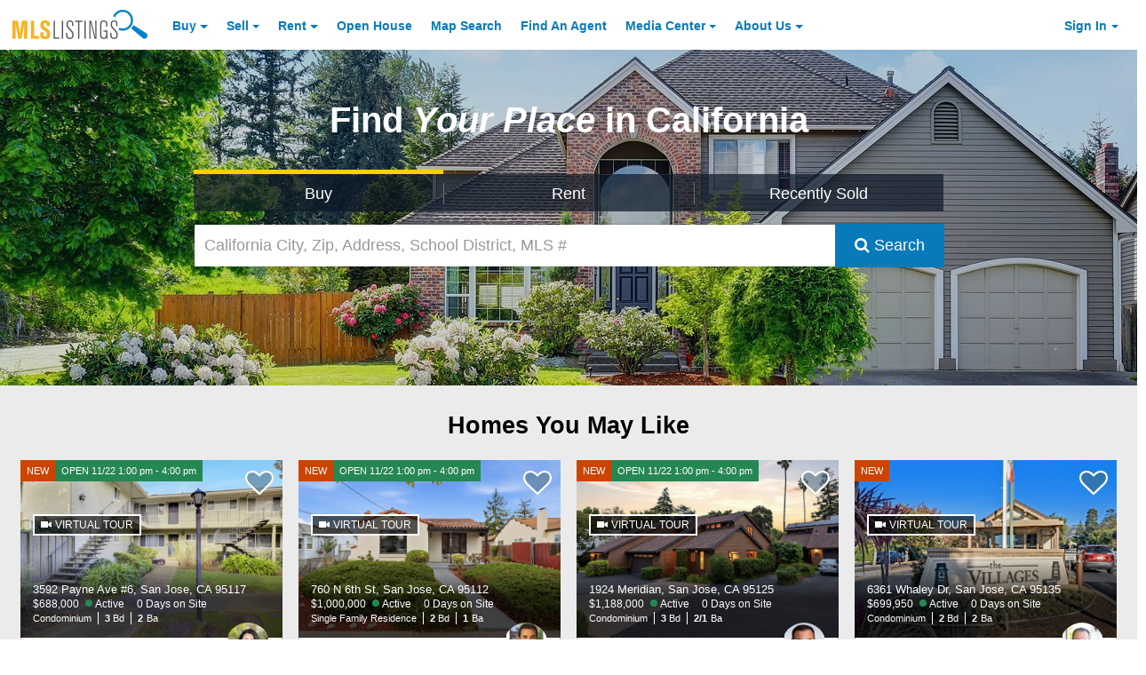

--- FILE ---
content_type: application/javascript; charset=utf-8
request_url: https://fundingchoicesmessages.google.com/f/AGSKWxW60tz-u9xMgkchivPH2y-4b5gL_SPqwkGJacxls1cdN2aB4LbzFRFyjxM-Z-GKnPHDEiZSs_WruQS1x50Uza97pgqqRqDIK7wFZXZHyAnPMKNLIKDo0YhWsRQJydjVdTTGGl6KfJORHanotZBq3OCvJuVC9hNQ8U5-lv6IMZ1ZghDLDWYjBHzSfxwF/_/iframe/ad_/adstorage./images/ads_.adserv//getsponslinksauto.
body_size: -1294
content:
window['4c1da9a1-5366-403e-94ce-ec21c3c8d395'] = true;

--- FILE ---
content_type: image/svg+xml
request_url: https://aculist-widget-assets-cdn.mlslmedia.com/AvgSalePricePerSqft.svg
body_size: 560
content:
<?xml version="1.0" encoding="utf-8"?>
<!-- Generator: Adobe Illustrator 23.0.0, SVG Export Plug-In . SVG Version: 6.00 Build 0)  -->
<svg version="1.1" id="Layer_1" xmlns="http://www.w3.org/2000/svg" xmlns:xlink="http://www.w3.org/1999/xlink" x="0px" y="0px"
	 viewBox="0 0 157.5 157.5" style="enable-background:new 0 0 157.5 157.5;" xml:space="preserve">
<style type="text/css">
	.st0{fill:#0082CA;}
	.st1{fill:#FFFFFF;}
</style>
<g>
	<circle class="st0" cx="78.8" cy="78.8" r="78.8"/>
	<g>
		<path class="st1" d="M93.2,91.7c-14.6-1.1-26.2-12.7-27.3-27.3l-0.4,0c-0.4,0-0.8-0.1-1.2-0.1c-16,0-28.9,13-28.9,28.9
			s13,28.9,28.9,28.9s28.9-13,28.9-28.9c0-0.4,0-0.8-0.1-1.2L93.2,91.7z M64.3,91.8c4,0,7.2,3.2,7.2,7.2c0,3.5-2.5,6.4-5.8,7.1v1.6
			c0,0.8-0.6,1.4-1.4,1.4s-1.4-0.6-1.4-1.4v-1.6c-3.3-0.7-5.8-3.6-5.8-7.1c0-0.8,0.6-1.4,1.4-1.4c0.8,0,1.4,0.6,1.4,1.4
			c0,2.4,1.9,4.3,4.3,4.3c2.4,0,4.3-1.9,4.3-4.3s-1.9-4.3-4.3-4.3c-4,0-7.2-3.2-7.2-7.2c0-3.5,2.5-6.4,5.8-7.1v-1.6
			c0-0.8,0.6-1.4,1.4-1.4s1.4,0.6,1.4,1.4v1.6c3.3,0.7,5.8,3.6,5.8,7.1c0,0.8-0.6,1.4-1.4,1.4c-0.8,0-1.4-0.6-1.4-1.4
			c0-2.4-1.9-4.3-4.3-4.3c-2.4,0-4.3,1.9-4.3,4.3S61.9,91.8,64.3,91.8z"/>
		<path class="st1" d="M95.4,35.3c-14.8,0-26.8,12-26.8,26.8s12,26.8,26.8,26.8s26.8-12,26.8-26.8S110.2,35.3,95.4,35.3z M94.7,78.8
			c0,0.8-0.6,1.4-1.4,1.4c-0.8,0-1.4-0.6-1.4-1.4v-2.9c0-0.8,0.6-1.4,1.4-1.4c0.8,0,1.4,0.6,1.4,1.4V78.8z M95.4,60.7
			c3.7,0,6.8,3,6.8,6.8c0,3.7-3,6.8-6.8,6.8c-3.7,0-6.8-3-6.8-6.8c0-0.8,0.6-1.4,1.4-1.4c0.8,0,1.4,0.6,1.4,1.4
			c0,2.1,1.7,3.9,3.9,3.9c2.1,0,3.9-1.7,3.9-3.9c0-2.1-1.7-3.9-3.9-3.9c-3.7,0-6.8-3-6.8-6.8c0-3.2,2.3-6,5.3-6.6v-1.4
			c0-0.8,0.6-1.4,1.4-1.4c0.8,0,1.4,0.6,1.4,1.4v1.4c3,0.7,5.3,3.4,5.3,6.6c0,0.8-0.6,1.4-1.4,1.4c-0.8,0-1.4-0.6-1.4-1.4
			c0-2.1-1.7-3.9-3.9-3.9c-2.1,0-3.9,1.7-3.9,3.9S93.3,60.7,95.4,60.7z"/>
	</g>
</g>
</svg>


--- FILE ---
content_type: text/javascript
request_url: https://aculist-widget-assets-cdn.mlslmedia.com/reactkpiiframe.min.js?v=1.2
body_size: 153773
content:
!function(n,t){"object"==typeof exports&&"object"==typeof module?module.exports=t():"function"==typeof define&&define.amd?define([],t):"object"==typeof exports?exports.reactkpi=t():n.reactkpi=t()}(this,function(){return function(n){function t(r){if(e[r])return e[r].exports;var o=e[r]={i:r,l:!1,exports:{}};return n[r].call(o.exports,o,o.exports,t),o.l=!0,o.exports}var e={};return t.m=n,t.c=e,t.i=function(n){return n},t.d=function(n,e,r){t.o(n,e)||Object.defineProperty(n,e,{configurable:!1,enumerable:!0,get:r})},t.n=function(n){var e=n&&n.__esModule?function(){return n.default}:function(){return n};return t.d(e,"a",e),e},t.o=function(n,t){return Object.prototype.hasOwnProperty.call(n,t)},t.p="",t(t.s=246)}([function(n,t,e){var r=e(3),o=e(27),i=e(17),a=e(18),l=e(28),s=function(n,t,e){var c,u,p,f,d=n&s.F,m=n&s.G,g=n&s.S,h=n&s.P,b=n&s.B,v=m?r:g?r[t]||(r[t]={}):(r[t]||{}).prototype,y=m?o:o[t]||(o[t]={}),x=y.prototype||(y.prototype={});m&&(e=t);for(c in e)u=!d&&v&&void 0!==v[c],p=(u?v:e)[c],f=b&&u?l(p,r):h&&"function"==typeof p?l(Function.call,p):p,v&&a(v,c,p,n&s.U),y[c]!=p&&i(y,c,f),h&&x[c]!=p&&(x[c]=p)};r.core=o,s.F=1,s.G=2,s.S=4,s.P=8,s.B=16,s.W=32,s.U=64,s.R=128,n.exports=s},function(n,t,e){"use strict";function r(n,t,e,r,i,a,l,s){if(o(t),!n){var c;if(void 0===t)c=Error("Minified exception occurred; use the non-minified dev environment for the full error message and additional helpful warnings.");else{var u=[e,r,i,a,l,s],p=0;c=Error(t.replace(/%s/g,function(){return u[p++]})),c.name="Invariant Violation"}throw c.framesToPop=1,c}}var o=function(n){};n.exports=r},function(n,t,e){var r=e(6);n.exports=function(n){if(!r(n))throw TypeError(n+" is not an object!");return n}},function(n,t){var e=n.exports="undefined"!=typeof window&&window.Math==Math?window:"undefined"!=typeof self&&self.Math==Math?self:Function("return this")();"number"==typeof __g&&(__g=e)},function(n,t,e){"use strict";var r=e(25),o=r;n.exports=o},function(n,t){n.exports=function(n){try{return!!n()}catch(n){return!0}}},function(n,t){n.exports=function(n){return"object"==typeof n?null!==n:"function"==typeof n}},function(n,t,e){"use strict";function r(n){for(var t=arguments.length-1,e="Minified React error #"+n+"; visit http://facebook.github.io/react/docs/error-decoder.html?invariant="+n,r=0;t>r;r++)e+="&args[]="+encodeURIComponent(arguments[r+1]);e+=" for the full message or use the non-minified dev environment for full errors and additional helpful warnings.";var o=Error(e);throw o.name="Invariant Violation",o.framesToPop=1,o}n.exports=r},function(n,t,e){var r=e(91)("wks"),o=e(55),i=e(3).Symbol,a="function"==typeof i;(n.exports=function(n){return r[n]||(r[n]=a&&i[n]||(a?i:o)("Symbol."+n))}).store=r},function(n,t,e){"use strict";function r(n){if(null===n||void 0===n)throw new TypeError("Object.assign cannot be called with null or undefined");return Object(n)}/*
object-assign
(c) Sindre Sorhus
@license MIT
*/
var o=Object.getOwnPropertySymbols,i=Object.prototype.hasOwnProperty,a=Object.prototype.propertyIsEnumerable;n.exports=function(){try{if(!Object.assign)return!1;var n=new String("abc");if(n[5]="de","5"===Object.getOwnPropertyNames(n)[0])return!1;for(var t={},e=0;10>e;e++)t["_"+String.fromCharCode(e)]=e;if("0123456789"!==Object.getOwnPropertyNames(t).map(function(n){return t[n]}).join(""))return!1;var r={};return"abcdefghijklmnopqrst".split("").forEach(function(n){r[n]=n}),"abcdefghijklmnopqrst"===Object.keys(Object.assign({},r)).join("")}catch(n){return!1}}()?Object.assign:function(n,t){for(var e,l,s=r(n),c=1;arguments.length>c;c++){e=Object(arguments[c]);for(var u in e)i.call(e,u)&&(s[u]=e[u]);if(o){l=o(e);for(var p=0;l.length>p;p++)a.call(e,l[p])&&(s[l[p]]=e[l[p]])}}return s}},function(n,t,e){n.exports=!e(5)(function(){return 7!=Object.defineProperty({},"a",{get:function(){return 7}}).a})},function(n,t,e){var r=e(2),o=e(172),i=e(35),a=Object.defineProperty;t.f=e(10)?Object.defineProperty:function(n,t,e){if(r(n),t=i(t,!0),r(e),o)try{return a(n,t,e)}catch(n){}if("get"in e||"set"in e)throw TypeError("Accessors not supported!");return"value"in e&&(n[t]=e.value),n}},function(n,t,e){var r=e(34),o=Math.min;n.exports=function(n){return n>0?o(r(n),9007199254740991):0}},function(n,t,e){"use strict";function r(n,t){return 1===n.nodeType&&n.getAttribute(m)===t+""||8===n.nodeType&&n.nodeValue===" react-text: "+t+" "||8===n.nodeType&&n.nodeValue===" react-empty: "+t+" "}function o(n){for(var t;t=n._renderedComponent;)n=t;return n}function i(n,t){var e=o(n);e._hostNode=t,t[h]=e}function a(n){var t=n._hostNode;t&&(delete t[h],n._hostNode=null)}function l(n,t){if(!(n._flags&g.hasCachedChildNodes)){var e=n._renderedChildren,a=t.firstChild;n:for(var l in e)if(e.hasOwnProperty(l)){var s=e[l],c=o(s)._domID;if(0!==c){for(;null!==a;a=a.nextSibling)if(r(a,c)){i(s,a);continue n}p("32",c)}}n._flags|=g.hasCachedChildNodes}}function s(n){if(n[h])return n[h];for(var t=[];!n[h];){if(t.push(n),!n.parentNode)return null;n=n.parentNode}for(var e,r;n&&(r=n[h]);n=t.pop())e=r,t.length&&l(r,n);return e}function c(n){var t=s(n);return null!=t&&t._hostNode===n?t:null}function u(n){if(void 0===n._hostNode&&p("33"),n._hostNode)return n._hostNode;for(var t=[];!n._hostNode;)t.push(n),n._hostParent||p("34"),n=n._hostParent;for(;t.length;n=t.pop())l(n,n._hostNode);return n._hostNode}var p=e(7),f=e(64),d=e(223),m=(e(1),f.ID_ATTRIBUTE_NAME),g=d,h="__reactInternalInstance$"+Math.random().toString(36).slice(2);n.exports={getClosestInstanceFromNode:s,getInstanceFromNode:c,getNodeFromInstance:u,precacheChildNodes:l,precacheNode:i,uncacheNode:a}},function(n,t,e){var r=e(32);n.exports=function(n){return Object(r(n))}},function(n,t){n.exports=function(n){if("function"!=typeof n)throw TypeError(n+" is not a function!");return n}},function(n,t,e){"use strict";var r=!("undefined"==typeof window||!window.document||!window.document.createElement);n.exports={canUseDOM:r,canUseWorkers:"undefined"!=typeof Worker,canUseEventListeners:r&&!(!window.addEventListener&&!window.attachEvent),canUseViewport:r&&!!window.screen,isInWorker:!r}},function(n,t,e){var r=e(11),o=e(51);n.exports=e(10)?function(n,t,e){return r.f(n,t,o(1,e))}:function(n,t,e){return n[t]=e,n}},function(n,t,e){var r=e(3),o=e(17),i=e(21),a=e(55)("src"),l=Function.toString,s=(""+l).split("toString");e(27).inspectSource=function(n){return l.call(n)},(n.exports=function(n,t,e,l){var c="function"==typeof e;c&&(i(e,"name")||o(e,"name",t)),n[t]!==e&&(c&&(i(e,a)||o(e,a,n[t]?""+n[t]:s.join(t+""))),n===r?n[t]=e:l?n[t]?n[t]=e:o(n,t,e):(delete n[t],o(n,t,e)))})(Function.prototype,"toString",function(){return"function"==typeof this&&this[a]||l.call(this)})},function(n,t,e){var r=e(0),o=e(5),i=e(32),a=function(n,t,e,r){var o=i(n)+"",a="<"+t;return""!==e&&(a+=" "+e+'="'+(r+"").replace(/"/g,"&quot;")+'"'),a+">"+o+"</"+t+">"};n.exports=function(n,t){var e={};e[n]=t(a),r(r.P+r.F*o(function(){var t=""[n]('"');return t!==t.toLowerCase()||t.split('"').length>3}),"String",e)}},function(n,t,e){"use strict";n.exports=e(66)},function(n,t){var e={}.hasOwnProperty;n.exports=function(n,t){return e.call(n,t)}},function(n,t,e){var r=e(71),o=e(51),i=e(24),a=e(35),l=e(21),s=e(172),c=Object.getOwnPropertyDescriptor;t.f=e(10)?c:function(n,t){if(n=i(n),t=a(t,!0),s)try{return c(n,t)}catch(n){}if(l(n,t))return o(!r.f.call(n,t),n[t])}},function(n,t,e){var r=e(21),o=e(14),i=e(125)("IE_PROTO"),a=Object.prototype;n.exports=Object.getPrototypeOf||function(n){return n=o(n),r(n,i)?n[i]:"function"==typeof n.constructor&&n instanceof n.constructor?n.constructor.prototype:n instanceof Object?a:null}},function(n,t,e){var r=e(70),o=e(32);n.exports=function(n){return r(o(n))}},function(n,t,e){"use strict";function r(n){return function(){return n}}var o=function(){};o.thatReturns=r,o.thatReturnsFalse=r(!1),o.thatReturnsTrue=r(!0),o.thatReturnsNull=r(null),o.thatReturnsThis=function(){return this},o.thatReturnsArgument=function(n){return n},n.exports=o},function(n,t){var e={}.toString;n.exports=function(n){return e.call(n).slice(8,-1)}},function(n,t){var e=n.exports={version:"2.5.7"};"number"==typeof __e&&(__e=e)},function(n,t,e){var r=e(15);n.exports=function(n,t,e){if(r(n),void 0===t)return n;switch(e){case 1:return function(e){return n.call(t,e)};case 2:return function(e,r){return n.call(t,e,r)};case 3:return function(e,r,o){return n.call(t,e,r,o)}}return function(){return n.apply(t,arguments)}}},function(n,t,e){"use strict";var r=e(5);n.exports=function(n,t){return!!n&&r(function(){t?n.call(null,function(){},1):n.call(null)})}},function(n,t,e){"use strict";var r=null;n.exports={debugTool:r}},function(n,t,e){var r=e(28),o=e(70),i=e(14),a=e(12),l=e(110);n.exports=function(n,t){var e=1==n,s=2==n,c=3==n,u=4==n,p=6==n,f=5==n||p,d=t||l;return function(t,l,m){for(var g,h,b=i(t),v=o(b),y=r(l,m,3),x=a(v.length),w=0,k=e?d(t,x):s?d(t,0):void 0;x>w;w++)if((f||w in v)&&(g=v[w],h=y(g,w,b),n))if(e)k[w]=h;else if(h)switch(n){case 3:return!0;case 5:return g;case 6:return w;case 2:k.push(g)}else if(u)return!1;return p?-1:c||u?u:k}}},function(n,t){n.exports=function(n){if(void 0==n)throw TypeError("Can't call method on  "+n);return n}},function(n,t,e){var r=e(0),o=e(27),i=e(5);n.exports=function(n,t){var e=(o.Object||{})[n]||Object[n],a={};a[n]=t(e),r(r.S+r.F*i(function(){e(1)}),"Object",a)}},function(n,t){var e=Math.ceil,r=Math.floor;n.exports=function(n){return isNaN(n=+n)?0:(n>0?r:e)(n)}},function(n,t,e){var r=e(6);n.exports=function(n,t){if(!r(n))return n;var e,o;if(t&&"function"==typeof(e=n.toString)&&!r(o=e.call(n)))return o;if("function"==typeof(e=n.valueOf)&&!r(o=e.call(n)))return o;if(!t&&"function"==typeof(e=n.toString)&&!r(o=e.call(n)))return o;throw TypeError("Can't convert object to primitive value")}},function(n,t,e){"use strict";function r(){T.ReactReconcileTransaction&&w||u("123")}function o(){this.reinitializeTransaction(),this.dirtyComponentsLength=null,this.callbackQueue=f.getPooled(),this.reconcileTransaction=T.ReactReconcileTransaction.getPooled(!0)}function i(n,t,e,o,i,a){return r(),w.batchedUpdates(n,t,e,o,i,a)}function a(n,t){return n._mountOrder-t._mountOrder}function l(n){var t=n.dirtyComponentsLength;t!==b.length&&u("124",t,b.length),b.sort(a),v++;for(var e=0;t>e;e++){var r=b[e],o=r._pendingCallbacks;r._pendingCallbacks=null;var i;if(m.logTopLevelRenders){var l=r;r._currentElement.type.isReactTopLevelWrapper&&(l=r._renderedComponent),i="React update: "+l.getName(),console.time(i)}if(g.performUpdateIfNecessary(r,n.reconcileTransaction,v),i&&console.timeEnd(i),o)for(var s=0;o.length>s;s++)n.callbackQueue.enqueue(o[s],r.getPublicInstance())}}function s(n){if(r(),!w.isBatchingUpdates)return void w.batchedUpdates(s,n);b.push(n),null==n._updateBatchNumber&&(n._updateBatchNumber=v+1)}function c(n,t){w.isBatchingUpdates||u("125"),y.enqueue(n,t),x=!0}var u=e(7),p=e(9),f=e(221),d=e(56),m=e(226),g=e(65),h=e(105),b=(e(1),[]),v=0,y=f.getPooled(),x=!1,w=null,k={initialize:function(){this.dirtyComponentsLength=b.length},close:function(){this.dirtyComponentsLength!==b.length?(b.splice(0,this.dirtyComponentsLength),C()):b.length=0}},_={initialize:function(){this.callbackQueue.reset()},close:function(){this.callbackQueue.notifyAll()}},E=[k,_];p(o.prototype,h,{getTransactionWrappers:function(){return E},destructor:function(){this.dirtyComponentsLength=null,f.release(this.callbackQueue),this.callbackQueue=null,T.ReactReconcileTransaction.release(this.reconcileTransaction),this.reconcileTransaction=null},perform:function(n,t,e){return h.perform.call(this,this.reconcileTransaction.perform,this.reconcileTransaction,n,t,e)}}),d.addPoolingTo(o);var C=function(){for(;b.length||x;){if(b.length){var n=o.getPooled();n.perform(l,null,n),o.release(n)}if(x){x=!1;var t=y;y=f.getPooled(),t.notifyAll(),f.release(t)}}},O={injectReconcileTransaction:function(n){n||u("126"),T.ReactReconcileTransaction=n},injectBatchingStrategy:function(n){n||u("127"),"function"!=typeof n.batchedUpdates&&u("128"),"boolean"!=typeof n.isBatchingUpdates&&u("129"),w=n}},T={ReactReconcileTransaction:null,batchedUpdates:i,enqueueUpdate:s,flushBatchedUpdates:C,injection:O,asap:c};n.exports=T},function(n,t,e){var r=e(193),o=e(0),i=e(91)("metadata"),a=i.store||(i.store=new(e(196))),l=function(n,t,e){var o=a.get(n);if(!o){if(!e)return;a.set(n,o=new r)}var i=o.get(t);if(!i){if(!e)return;o.set(t,i=new r)}return i};n.exports={store:a,map:l,has:function(n,t,e){var r=l(t,e,!1);return void 0!==r&&r.has(n)},get:function(n,t,e){var r=l(t,e,!1);return void 0===r?void 0:r.get(n)},set:function(n,t,e,r){l(e,r,!0).set(n,t)},keys:function(n,t){var e=l(n,t,!1),r=[];return e&&e.forEach(function(n,t){r.push(t)}),r},key:function(n){return void 0===n||"symbol"==typeof n?n:n+""},exp:function(n){o(o.S,"Reflect",n)}}},function(n,t,e){"use strict";if(e(10)){var r=e(43),o=e(3),i=e(5),a=e(0),l=e(93),s=e(131),c=e(28),u=e(46),p=e(51),f=e(17),d=e(52),m=e(34),g=e(12),h=e(191),b=e(54),v=e(35),y=e(21),x=e(69),w=e(6),k=e(14),_=e(117),E=e(48),C=e(23),O=e(49).f,T=e(133),M=e(55),N=e(8),P=e(31),S=e(80),j=e(92),A=e(134),I=e(58),R=e(86),D=e(53),L=e(109),F=e(164),U=e(11),z=e(22),B=U.f,W=z.f,q=o.RangeError,V=o.TypeError,H=o.Uint8Array,G=Array.prototype,$=s.ArrayBuffer,K=s.DataView,Y=P(0),X=P(2),Z=P(3),Q=P(4),J=P(5),nn=P(6),tn=S(!0),en=S(!1),rn=A.values,on=A.keys,an=A.entries,ln=G.lastIndexOf,sn=G.reduce,cn=G.reduceRight,un=G.join,pn=G.sort,fn=G.slice,dn=G.toString,mn=G.toLocaleString,gn=N("iterator"),hn=N("toStringTag"),bn=M("typed_constructor"),vn=M("def_constructor"),yn=l.CONSTR,xn=l.TYPED,wn=l.VIEW,kn=P(1,function(n,t){return Tn(j(n,n[vn]),t)}),_n=i(function(){return 1===new H(new Uint16Array([1]).buffer)[0]}),En=!!H&&!!H.prototype.set&&i(function(){new H(1).set({})}),Cn=function(n,t){var e=m(n);if(0>e||e%t)throw q("Wrong offset!");return e},On=function(n){if(w(n)&&xn in n)return n;throw V(n+" is not a typed array!")},Tn=function(n,t){if(!(w(n)&&bn in n))throw V("It is not a typed array constructor!");return new n(t)},Mn=function(n,t){return Nn(j(n,n[vn]),t)},Nn=function(n,t){for(var e=0,r=t.length,o=Tn(n,r);r>e;)o[e]=t[e++];return o},Pn=function(n,t,e){B(n,t,{get:function(){return this._d[e]}})},Sn=function(n){var t,e,r,o,i,a,l=k(n),s=arguments.length,u=s>1?arguments[1]:void 0,p=void 0!==u,f=T(l);if(void 0!=f&&!_(f)){for(a=f.call(l),r=[],t=0;!(i=a.next()).done;t++)r.push(i.value);l=r}for(p&&s>2&&(u=c(u,arguments[2],2)),t=0,e=g(l.length),o=Tn(this,e);e>t;t++)o[t]=p?u(l[t],t):l[t];return o},jn=function(){for(var n=0,t=arguments.length,e=Tn(this,t);t>n;)e[n]=arguments[n++];return e},An=!!H&&i(function(){mn.call(new H(1))}),In=function(){return mn.apply(An?fn.call(On(this)):On(this),arguments)},Rn={copyWithin:function(n,t){return F.call(On(this),n,t,arguments.length>2?arguments[2]:void 0)},every:function(n){return Q(On(this),n,arguments.length>1?arguments[1]:void 0)},fill:function(n){return L.apply(On(this),arguments)},filter:function(n){return Mn(this,X(On(this),n,arguments.length>1?arguments[1]:void 0))},find:function(n){return J(On(this),n,arguments.length>1?arguments[1]:void 0)},findIndex:function(n){return nn(On(this),n,arguments.length>1?arguments[1]:void 0)},forEach:function(n){Y(On(this),n,arguments.length>1?arguments[1]:void 0)},indexOf:function(n){return en(On(this),n,arguments.length>1?arguments[1]:void 0)},includes:function(n){return tn(On(this),n,arguments.length>1?arguments[1]:void 0)},join:function(n){return un.apply(On(this),arguments)},lastIndexOf:function(n){return ln.apply(On(this),arguments)},map:function(n){return kn(On(this),n,arguments.length>1?arguments[1]:void 0)},reduce:function(n){return sn.apply(On(this),arguments)},reduceRight:function(n){return cn.apply(On(this),arguments)},reverse:function(){for(var n,t=this,e=On(t).length,r=Math.floor(e/2),o=0;r>o;)n=t[o],t[o++]=t[--e],t[e]=n;return t},some:function(n){return Z(On(this),n,arguments.length>1?arguments[1]:void 0)},sort:function(n){return pn.call(On(this),n)},subarray:function(n,t){var e=On(this),r=e.length,o=b(n,r);return new(j(e,e[vn]))(e.buffer,e.byteOffset+o*e.BYTES_PER_ELEMENT,g((void 0===t?r:b(t,r))-o))}},Dn=function(n,t){return Mn(this,fn.call(On(this),n,t))},Ln=function(n){On(this);var t=Cn(arguments[1],1),e=this.length,r=k(n),o=g(r.length),i=0;if(o+t>e)throw q("Wrong length!");for(;o>i;)this[t+i]=r[i++]},Fn={entries:function(){return an.call(On(this))},keys:function(){return on.call(On(this))},values:function(){return rn.call(On(this))}},Un=function(n,t){return w(n)&&n[xn]&&"symbol"!=typeof t&&t in n&&+t+""==t+""},zn=function(n,t){return Un(n,t=v(t,!0))?p(2,n[t]):W(n,t)},Bn=function(n,t,e){return!(Un(n,t=v(t,!0))&&w(e)&&y(e,"value"))||y(e,"get")||y(e,"set")||e.configurable||y(e,"writable")&&!e.writable||y(e,"enumerable")&&!e.enumerable?B(n,t,e):(n[t]=e.value,n)};yn||(z.f=zn,U.f=Bn),a(a.S+a.F*!yn,"Object",{getOwnPropertyDescriptor:zn,defineProperty:Bn}),i(function(){dn.call({})})&&(dn=mn=function(){return un.call(this)});var Wn=d({},Rn);d(Wn,Fn),f(Wn,gn,Fn.values),d(Wn,{slice:Dn,set:Ln,constructor:function(){},toString:dn,toLocaleString:In}),Pn(Wn,"buffer","b"),Pn(Wn,"byteOffset","o"),Pn(Wn,"byteLength","l"),Pn(Wn,"length","e"),B(Wn,hn,{get:function(){return this[xn]}}),n.exports=function(n,t,e,s){s=!!s;var c=n+(s?"Clamped":"")+"Array",p="get"+n,d="set"+n,m=o[c],b=m||{},v=m&&C(m),y=!m||!l.ABV,k={},_=m&&m.prototype,T=function(n,e){var r=n._d;return r.v[p](e*t+r.o,_n)},M=function(n,e,r){var o=n._d;s&&(r=0>(r=Math.round(r))?0:r>255?255:255&r),o.v[d](e*t+o.o,r,_n)},N=function(n,t){B(n,t,{get:function(){return T(this,t)},set:function(n){return M(this,t,n)},enumerable:!0})};y?(m=e(function(n,e,r,o){u(n,m,c,"_d");var i,a,l,s,p=0,d=0;if(w(e)){if(!(e instanceof $||"ArrayBuffer"==(s=x(e))||"SharedArrayBuffer"==s))return xn in e?Nn(m,e):Sn.call(m,e);i=e,d=Cn(r,t);var b=e.byteLength;if(void 0===o){if(b%t)throw q("Wrong length!");if(0>(a=b-d))throw q("Wrong length!")}else if((a=g(o)*t)+d>b)throw q("Wrong length!");l=a/t}else l=h(e),a=l*t,i=new $(a);for(f(n,"_d",{b:i,o:d,l:a,e:l,v:new K(i)});l>p;)N(n,p++)}),_=m.prototype=E(Wn),f(_,"constructor",m)):i(function(){m(1)})&&i(function(){new m(-1)})&&R(function(n){new m,new m(null),new m(1.5),new m(n)},!0)||(m=e(function(n,e,r,o){u(n,m,c);var i;return w(e)?e instanceof $||"ArrayBuffer"==(i=x(e))||"SharedArrayBuffer"==i?void 0!==o?new b(e,Cn(r,t),o):void 0!==r?new b(e,Cn(r,t)):new b(e):xn in e?Nn(m,e):Sn.call(m,e):new b(h(e))}),Y(v!==Function.prototype?O(b).concat(O(v)):O(b),function(n){n in m||f(m,n,b[n])}),m.prototype=_,r||(_.constructor=m));var P=_[gn],S=!!P&&("values"==P.name||void 0==P.name),j=Fn.values;f(m,bn,!0),f(_,xn,c),f(_,wn,!0),f(_,vn,m),(s?new m(1)[hn]==c:hn in _)||B(_,hn,{get:function(){return c}}),k[c]=m,a(a.G+a.W+a.F*(m!=b),k),a(a.S,c,{BYTES_PER_ELEMENT:t}),a(a.S+a.F*i(function(){b.of.call(m,1)}),c,{from:Sn,of:jn}),"BYTES_PER_ELEMENT"in _||f(_,"BYTES_PER_ELEMENT",t),a(a.P,c,Rn),D(c),a(a.P+a.F*En,c,{set:Ln}),a(a.P+a.F*!S,c,Fn),r||_.toString==dn||(_.toString=dn),a(a.P+a.F*i(function(){new m(1).slice()}),c,{slice:Dn}),a(a.P+a.F*(i(function(){return[1,2].toLocaleString()!=new m([1,2]).toLocaleString()})||!i(function(){_.toLocaleString.call([1,2])})),c,{toLocaleString:In}),I[c]=S?P:j,r||S||f(_,gn,j)}}else n.exports=function(){}},function(n,t,e){var r=e(206),o="object"==typeof self&&self&&self.Object===Object&&self;n.exports=r||o||Function("return this")()},function(n,t,e){"use strict";function r(n,t,e,r){this.dispatchConfig=n,this._targetInst=t,this.nativeEvent=e;var o=this.constructor.Interface;for(var i in o)if(o.hasOwnProperty(i)){var l=o[i];l?this[i]=l(e):"target"===i?this.target=r:this[i]=e[i]}return this.isDefaultPrevented=(null!=e.defaultPrevented?e.defaultPrevented:!1===e.returnValue)?a.thatReturnsTrue:a.thatReturnsFalse,this.isPropagationStopped=a.thatReturnsFalse,this}var o=e(9),i=e(56),a=e(25),l=(e(4),["dispatchConfig","_targetInst","nativeEvent","isDefaultPrevented","isPropagationStopped","_dispatchListeners","_dispatchInstances"]),s={type:null,target:null,currentTarget:a.thatReturnsNull,eventPhase:null,bubbles:null,cancelable:null,timeStamp:function(n){return n.timeStamp||Date.now()},defaultPrevented:null,isTrusted:null};o(r.prototype,{preventDefault:function(){this.defaultPrevented=!0;var n=this.nativeEvent;n&&(n.preventDefault?n.preventDefault():"unknown"!=typeof n.returnValue&&(n.returnValue=!1),this.isDefaultPrevented=a.thatReturnsTrue)},stopPropagation:function(){var n=this.nativeEvent;n&&(n.stopPropagation?n.stopPropagation():"unknown"!=typeof n.cancelBubble&&(n.cancelBubble=!0),this.isPropagationStopped=a.thatReturnsTrue)},persist:function(){this.isPersistent=a.thatReturnsTrue},isPersistent:a.thatReturnsFalse,destructor:function(){var n=this.constructor.Interface;for(var t in n)this[t]=null;for(var e=0;l.length>e;e++)this[l[e]]=null}}),r.Interface=s,r.augmentClass=function(n,t){var e=this,r=function(){};r.prototype=e.prototype;var a=new r;o(a,n.prototype),n.prototype=a,n.prototype.constructor=n,n.Interface=o({},e.Interface,t),n.augmentClass=e.augmentClass,i.addPoolingTo(n,i.fourArgumentPooler)},i.addPoolingTo(r,i.fourArgumentPooler),n.exports=r},function(n,t,e){"use strict";n.exports={current:null}},function(n,t,e){var r=e(8)("unscopables"),o=Array.prototype;void 0==o[r]&&e(17)(o,r,{}),n.exports=function(n){o[r][n]=!0}},function(n,t){n.exports=!1},function(n,t,e){var r=e(55)("meta"),o=e(6),i=e(21),a=e(11).f,l=0,s=Object.isExtensible||function(){return!0},c=!e(5)(function(){return s(Object.preventExtensions({}))}),u=function(n){a(n,r,{value:{i:"O"+ ++l,w:{}}})},p=function(n,t){if(!o(n))return"symbol"==typeof n?n:("string"==typeof n?"S":"P")+n;if(!i(n,r)){if(!s(n))return"F";if(!t)return"E";u(n)}return n[r].i},f=function(n,t){if(!i(n,r)){if(!s(n))return!0;if(!t)return!1;u(n)}return n[r].w},d=function(n){return c&&m.NEED&&s(n)&&!i(n,r)&&u(n),n},m=n.exports={KEY:r,NEED:!1,fastKey:p,getWeak:f,onFreeze:d}},function(n,t){n.exports=Array.isArray},function(n,t){n.exports=function(n,t,e,r){if(!(n instanceof t)||void 0!==r&&r in n)throw TypeError(e+": incorrect invocation!");return n}},function(n,t,e){var r=e(28),o=e(175),i=e(117),a=e(2),l=e(12),s=e(133),c={},u={},t=n.exports=function(n,t,e,p,f){var d,m,g,h,b=f?function(){return n}:s(n),v=r(e,p,t?2:1),y=0;if("function"!=typeof b)throw TypeError(n+" is not iterable!");if(i(b)){for(d=l(n.length);d>y;y++)if((h=t?v(a(m=n[y])[0],m[1]):v(n[y]))===c||h===u)return h}else for(g=b.call(n);!(m=g.next()).done;)if((h=o(g,v,m.value,t))===c||h===u)return h};t.BREAK=c,t.RETURN=u},function(n,t,e){var r=e(2),o=e(181),i=e(113),a=e(125)("IE_PROTO"),l=function(){},s=function(){var n,t=e(112)("iframe"),r=i.length;for(t.style.display="none",e(115).appendChild(t),t.src="javascript:",n=t.contentWindow.document,n.open(),n.write("<script>document.F=Object<\/script>"),n.close(),s=n.F;r--;)delete s.prototype[i[r]];return s()};n.exports=Object.create||function(n,t){var e;return null!==n?(l.prototype=r(n),e=new l,l.prototype=null,e[a]=n):e=s(),void 0===t?e:o(e,t)}},function(n,t,e){var r=e(183),o=e(113).concat("length","prototype");t.f=Object.getOwnPropertyNames||function(n){return r(n,o)}},function(n,t,e){var r=e(183),o=e(113);n.exports=Object.keys||function(n){return r(n,o)}},function(n,t){n.exports=function(n,t){return{enumerable:!(1&n),configurable:!(2&n),writable:!(4&n),value:t}}},function(n,t,e){var r=e(18);n.exports=function(n,t,e){for(var o in t)r(n,o,t[o],e);return n}},function(n,t,e){"use strict";var r=e(3),o=e(11),i=e(10),a=e(8)("species");n.exports=function(n){var t=r[n];i&&t&&!t[a]&&o.f(t,a,{configurable:!0,get:function(){return this}})}},function(n,t,e){var r=e(34),o=Math.max,i=Math.min;n.exports=function(n,t){return n=r(n),0>n?o(n+t,0):i(n,t)}},function(n,t){var e=0,r=Math.random();n.exports=function(n){return"Symbol(".concat(void 0===n?"":n,")_",(++e+r).toString(36))}},function(n,t,e){"use strict";var r=e(7),o=(e(1),function(n){var t=this;if(t.instancePool.length){var e=t.instancePool.pop();return t.call(e,n),e}return new t(n)}),i=function(n,t){var e=this;if(e.instancePool.length){var r=e.instancePool.pop();return e.call(r,n,t),r}return new e(n,t)},a=function(n,t,e){var r=this;if(r.instancePool.length){var o=r.instancePool.pop();return r.call(o,n,t,e),o}return new r(n,t,e)},l=function(n,t,e,r){var o=this;if(o.instancePool.length){var i=o.instancePool.pop();return o.call(i,n,t,e,r),i}return new o(n,t,e,r)},s=function(n){var t=this;n instanceof t||r("25"),n.destructor(),t.poolSize>t.instancePool.length&&t.instancePool.push(n)},c=o;n.exports={addPoolingTo:function(n,t){var e=n;return e.instancePool=[],e.getPooled=t||c,e.poolSize||(e.poolSize=10),e.release=s,e},oneArgumentPooler:o,twoArgumentPooler:i,threeArgumentPooler:a,fourArgumentPooler:l}},function(n,t){var e;e=function(){return this}();try{e=e||Function("return this")()||(0,eval)("this")}catch(n){"object"==typeof window&&(e=window)}n.exports=e},function(n,t){n.exports={}},function(n,t,e){var r=e(11).f,o=e(21),i=e(8)("toStringTag");n.exports=function(n,t,e){n&&!o(n=e?n:n.prototype,i)&&r(n,i,{configurable:!0,value:t})}},function(n,t,e){var r=e(0),o=e(32),i=e(5),a=e(129),l="["+a+"]",s="​",c=RegExp("^"+l+l+"*"),u=RegExp(l+l+"*$"),p=function(n,t,e){var o={},l=i(function(){return!!a[n]()||s[n]()!=s}),c=o[n]=l?t(f):a[n];e&&(o[e]=c),r(r.P+r.F*l,"String",o)},f=p.trim=function(n,t){return n=o(n)+"",1&t&&(n=n.replace(c,"")),2&t&&(n=n.replace(u,"")),n};n.exports=p},function(n,t,e){var r=e(6);n.exports=function(n,t){if(!r(n)||n._t!==t)throw TypeError("Incompatible receiver, "+t+" required!");return n}},function(n,t,e){function r(n,t){var e=i(n,t);return o(e)?e:void 0}var o=e(489),i=e(509);n.exports=r},function(n,t,e){"use strict";function r(n){if(m){var t=n.node,e=n.children;if(e.length)for(var r=0;e.length>r;r++)g(t,e[r],null);else null!=n.html?p(t,n.html):null!=n.text&&d(t,n.text)}}function o(n,t){n.parentNode.replaceChild(t.node,n),r(t)}function i(n,t){m?n.children.push(t):n.node.appendChild(t.node)}function a(n,t){m?n.html=t:p(n.node,t)}function l(n,t){m?n.text=t:d(n.node,t)}function s(){return this.node.nodeName}function c(n){return{node:n,children:[],html:null,text:null,toString:s}}var u=e(142),p=e(107),f=e(150),d=e(238),m="undefined"!=typeof document&&"number"==typeof document.documentMode||"undefined"!=typeof navigator&&"string"==typeof navigator.userAgent&&/\bEdge\/\d/.test(navigator.userAgent),g=f(function(n,t,e){11===t.node.nodeType||1===t.node.nodeType&&"object"===t.node.nodeName.toLowerCase()&&(null==t.node.namespaceURI||t.node.namespaceURI===u.html)?(r(t),n.insertBefore(t.node,e)):(n.insertBefore(t.node,e),r(t))});c.insertTreeBefore=g,c.replaceChildWithTree=o,c.queueChild=i,c.queueHTML=a,c.queueText=l,n.exports=c},function(n,t,e){"use strict";function r(n,t){return(n&t)===t}var o=e(7),i=(e(1),{MUST_USE_PROPERTY:1,HAS_BOOLEAN_VALUE:4,HAS_NUMERIC_VALUE:8,HAS_POSITIVE_NUMERIC_VALUE:24,HAS_OVERLOADED_BOOLEAN_VALUE:32,injectDOMPropertyConfig:function(n){var t=i,e=n.Properties||{},a=n.DOMAttributeNamespaces||{},s=n.DOMAttributeNames||{},c=n.DOMPropertyNames||{},u=n.DOMMutationMethods||{};n.isCustomAttribute&&l._isCustomAttributeFunctions.push(n.isCustomAttribute);for(var p in e){l.properties.hasOwnProperty(p)&&o("48",p);var f=p.toLowerCase(),d=e[p],m={attributeName:f,attributeNamespace:null,propertyName:p,mutationMethod:null,mustUseProperty:r(d,t.MUST_USE_PROPERTY),hasBooleanValue:r(d,t.HAS_BOOLEAN_VALUE),hasNumericValue:r(d,t.HAS_NUMERIC_VALUE),hasPositiveNumericValue:r(d,t.HAS_POSITIVE_NUMERIC_VALUE),hasOverloadedBooleanValue:r(d,t.HAS_OVERLOADED_BOOLEAN_VALUE)};if(1<m.hasBooleanValue+m.hasNumericValue+m.hasOverloadedBooleanValue&&o("50",p),s.hasOwnProperty(p)){var g=s[p];m.attributeName=g}a.hasOwnProperty(p)&&(m.attributeNamespace=a[p]),c.hasOwnProperty(p)&&(m.propertyName=c[p]),u.hasOwnProperty(p)&&(m.mutationMethod=u[p]),l.properties[p]=m}}}),a=":A-Z_a-z\\u00C0-\\u00D6\\u00D8-\\u00F6\\u00F8-\\u02FF\\u0370-\\u037D\\u037F-\\u1FFF\\u200C-\\u200D\\u2070-\\u218F\\u2C00-\\u2FEF\\u3001-\\uD7FF\\uF900-\\uFDCF\\uFDF0-\\uFFFD",l={ID_ATTRIBUTE_NAME:"data-reactid",ROOT_ATTRIBUTE_NAME:"data-reactroot",ATTRIBUTE_NAME_START_CHAR:a,ATTRIBUTE_NAME_CHAR:a+"\\-.0-9\\u00B7\\u0300-\\u036F\\u203F-\\u2040",properties:{},getPossibleStandardName:null,_isCustomAttributeFunctions:[],isCustomAttribute:function(n){for(var t=0;l._isCustomAttributeFunctions.length>t;t++){if((0,l._isCustomAttributeFunctions[t])(n))return!0}return!1},injection:i};n.exports=l},function(n,t,e){"use strict";function r(){o.attachRefs(this,this._currentElement)}var o=e(600);e(30),e(4);n.exports={mountComponent:function(n,t,e,o,i,a){var l=n.mountComponent(t,e,o,i,a);return n._currentElement&&null!=n._currentElement.ref&&t.getReactMountReady().enqueue(r,n),l},getHostNode:function(n){return n.getHostNode()},unmountComponent:function(n,t){o.detachRefs(n,n._currentElement),n.unmountComponent(t)},receiveComponent:function(n,t,e,i){var a=n._currentElement;if(t!==a||i!==n._context){var l=o.shouldUpdateRefs(a,t);l&&o.detachRefs(n,a),n.receiveComponent(t,e,i),l&&n._currentElement&&null!=n._currentElement.ref&&e.getReactMountReady().enqueue(r,n)}},performUpdateIfNecessary:function(n,t,e){n._updateBatchNumber===e&&n.performUpdateIfNecessary(t)}}},function(n,t,e){"use strict";var r=e(9),o=e(636),i=e(157),a=e(641),l=e(637),s=e(638),c=e(67),u=e(640),p=e(642),f=e(645),d=(e(4),c.createElement),m=c.createFactory,g=c.cloneElement,h=r,b={Children:{map:o.map,forEach:o.forEach,count:o.count,toArray:o.toArray,only:f},Component:i,PureComponent:a,createElement:d,cloneElement:g,isValidElement:c.isValidElement,PropTypes:u,createClass:l.createClass,createFactory:m,createMixin:function(n){return n},DOM:s,version:p,__spread:h};n.exports=b},function(n,t,e){"use strict";function r(n){return void 0!==n.ref}function o(n){return void 0!==n.key}var i=e(9),a=e(41),l=(e(4),e(242),Object.prototype.hasOwnProperty),s=e(241),c={key:!0,ref:!0,__self:!0,__source:!0},u=function(n,t,e,r,o,i,a){var l={$$typeof:s,type:n,key:t,ref:e,props:a,_owner:i};return l};u.createElement=function(n,t,e){var i,s={},p=null,f=null;if(null!=t){r(t)&&(f=t.ref),o(t)&&(p=""+t.key),void 0===t.__self?null:t.__self,void 0===t.__source?null:t.__source;for(i in t)l.call(t,i)&&!c.hasOwnProperty(i)&&(s[i]=t[i])}var d=arguments.length-2;if(1===d)s.children=e;else if(d>1){for(var m=Array(d),g=0;d>g;g++)m[g]=arguments[g+2];s.children=m}if(n&&n.defaultProps){var h=n.defaultProps;for(i in h)void 0===s[i]&&(s[i]=h[i])}return u(n,p,f,0,0,a.current,s)},u.createFactory=function(n){var t=u.createElement.bind(null,n);return t.type=n,t},u.cloneAndReplaceKey=function(n,t){return u(n.type,t,n.ref,0,0,n._owner,n.props)},u.cloneElement=function(n,t,e){var s,p=i({},n.props),f=n.key,d=n.ref,m=n._owner;if(null!=t){r(t)&&(d=t.ref,m=a.current),o(t)&&(f=""+t.key);var g;n.type&&n.type.defaultProps&&(g=n.type.defaultProps);for(s in t)l.call(t,s)&&!c.hasOwnProperty(s)&&(p[s]=void 0===t[s]&&void 0!==g?g[s]:t[s])}var h=arguments.length-2;if(1===h)p.children=e;else if(h>1){for(var b=Array(h),v=0;h>v;v++)b[v]=arguments[v+2];p.children=b}return u(n.type,f,d,0,0,m,p)},u.isValidElement=function(n){return"object"==typeof n&&null!==n&&n.$$typeof===s},n.exports=u},function(n,t,e){"use strict";function r(n){for(var t=arguments.length-1,e="Minified React error #"+n+"; visit http://facebook.github.io/react/docs/error-decoder.html?invariant="+n,r=0;t>r;r++)e+="&args[]="+encodeURIComponent(arguments[r+1]);e+=" for the full message or use the non-minified dev environment for full errors and additional helpful warnings.";var o=Error(e);throw o.name="Invariant Violation",o.framesToPop=1,o}n.exports=r},function(n,t,e){var r=e(26),o=e(8)("toStringTag"),i="Arguments"==r(function(){return arguments}()),a=function(n,t){try{return n[t]}catch(n){}};n.exports=function(n){var t,e,l;return void 0===n?"Undefined":null===n?"Null":"string"==typeof(e=a(t=Object(n),o))?e:i?r(t):"Object"==(l=r(t))&&"function"==typeof t.callee?"Arguments":l}},function(n,t,e){var r=e(26);n.exports=Object("z").propertyIsEnumerable(0)?Object:function(n){return"String"==r(n)?n.split(""):Object(n)}},function(n,t){t.f={}.propertyIsEnumerable},function(n,t,e){"use strict";var r={};n.exports=r},function(n,t,e){function r(n){return null==n?void 0===n?s:l:c&&c in Object(n)?i(n):a(n)}var o=e(96),i=e(506),a=e(533),l="[object Null]",s="[object Undefined]",c=o?o.toStringTag:void 0;n.exports=r},function(n,t){function e(n){return null!=n&&"object"==typeof n}n.exports=e},function(n,t,e){n.exports=e(562)()},function(n,t,e){"use strict";function r(n){return"button"===n||"input"===n||"select"===n||"textarea"===n}function o(n,t,e){switch(n){case"onClick":case"onClickCapture":case"onDoubleClick":case"onDoubleClickCapture":case"onMouseDown":case"onMouseDownCapture":case"onMouseMove":case"onMouseMoveCapture":case"onMouseUp":case"onMouseUpCapture":return!(!e.disabled||!r(t));default:return!1}}var i=e(7),a=e(143),l=e(144),s=e(148),c=e(232),u=e(233),p=(e(1),{}),f=null,d=function(n,t){n&&(l.executeDispatchesInOrder(n,t),n.isPersistent()||n.constructor.release(n))},m=function(n){return d(n,!0)},g=function(n){return d(n,!1)},h=function(n){return"."+n._rootNodeID};n.exports={injection:{injectEventPluginOrder:a.injectEventPluginOrder,injectEventPluginsByName:a.injectEventPluginsByName},putListener:function(n,t,e){"function"!=typeof e&&i("94",t,typeof e);var r=h(n);(p[t]||(p[t]={}))[r]=e;var o=a.registrationNameModules[t];o&&o.didPutListener&&o.didPutListener(n,t,e)},getListener:function(n,t){var e=p[t];if(o(t,n._currentElement.type,n._currentElement.props))return null;var r=h(n);return e&&e[r]},deleteListener:function(n,t){var e=a.registrationNameModules[t];e&&e.willDeleteListener&&e.willDeleteListener(n,t);var r=p[t];if(r){delete r[h(n)]}},deleteAllListeners:function(n){var t=h(n);for(var e in p)if(p.hasOwnProperty(e)&&p[e][t]){var r=a.registrationNameModules[e];r&&r.willDeleteListener&&r.willDeleteListener(n,e),delete p[e][t]}},extractEvents:function(n,t,e,r){for(var o,i=a.plugins,l=0;i.length>l;l++){var s=i[l];if(s){var u=s.extractEvents(n,t,e,r);u&&(o=c(o,u))}}return o},enqueueEvents:function(n){n&&(f=c(f,n))},processEventQueue:function(n){var t=f;f=null,n?u(t,m):u(t,g),f&&i("95"),s.rethrowCaughtError()},__purge:function(){p={}},__getListenerBank:function(){return p}}},function(n,t,e){"use strict";function r(n,t,e){return b(n,t.dispatchConfig.phasedRegistrationNames[e])}function o(n,t,e){var o=r(n,e,t);o&&(e._dispatchListeners=g(e._dispatchListeners,o),e._dispatchInstances=g(e._dispatchInstances,n))}function i(n){n&&n.dispatchConfig.phasedRegistrationNames&&m.traverseTwoPhase(n._targetInst,o,n)}function a(n){if(n&&n.dispatchConfig.phasedRegistrationNames){var t=n._targetInst,e=t?m.getParentInstance(t):null;m.traverseTwoPhase(e,o,n)}}function l(n,t,e){if(e&&e.dispatchConfig.registrationName){var r=e.dispatchConfig.registrationName,o=b(n,r);o&&(e._dispatchListeners=g(e._dispatchListeners,o),e._dispatchInstances=g(e._dispatchInstances,n))}}function s(n){n&&n.dispatchConfig.registrationName&&l(n._targetInst,null,n)}function c(n){h(n,i)}function u(n){h(n,a)}function p(n,t,e,r){m.traverseEnterLeave(e,r,l,n,t)}function f(n){h(n,s)}var d=e(76),m=e(144),g=e(232),h=e(233),b=(e(4),d.getListener);n.exports={accumulateTwoPhaseDispatches:c,accumulateTwoPhaseDispatchesSkipTarget:u,accumulateDirectDispatches:f,accumulateEnterLeaveDispatches:p}},function(n,t,e){"use strict";n.exports={remove:function(n){n._reactInternalInstance=void 0},get:function(n){return n._reactInternalInstance},has:function(n){return void 0!==n._reactInternalInstance},set:function(n,t){n._reactInternalInstance=t}}},function(n,t,e){"use strict";function r(n,t,e,r){return o.call(this,n,t,e,r)}var o=e(40),i=e(153);o.augmentClass(r,{view:function(n){if(n.view)return n.view;var t=i(n);if(t.window===t)return t;var e=t.ownerDocument;return e?e.defaultView||e.parentWindow:window},detail:function(n){return n.detail||0}}),n.exports=r},function(n,t,e){var r=e(24),o=e(12),i=e(54);n.exports=function(n){return function(t,e,a){var l,s=r(t),c=o(s.length),u=i(a,c);if(n&&e!=e){for(;c>u;)if((l=s[u++])!=l)return!0}else for(;c>u;u++)if((n||u in s)&&s[u]===e)return n||u||0;return!n&&-1}}},function(n,t,e){"use strict";var r=e(3),o=e(0),i=e(18),a=e(52),l=e(44),s=e(47),c=e(46),u=e(6),p=e(5),f=e(86),d=e(59),m=e(116);n.exports=function(n,t,e,g,h,b){var v=r[n],y=v,x=h?"set":"add",w=y&&y.prototype,k={},_=function(n){var t=w[n];i(w,n,"delete"==n?function(n){return!(b&&!u(n))&&t.call(this,0===n?0:n)}:"has"==n?function(n){return!(b&&!u(n))&&t.call(this,0===n?0:n)}:"get"==n?function(n){return b&&!u(n)?void 0:t.call(this,0===n?0:n)}:"add"==n?function(n){return t.call(this,0===n?0:n),this}:function(n,e){return t.call(this,0===n?0:n,e),this})};if("function"==typeof y&&(b||w.forEach&&!p(function(){(new y).entries().next()}))){var E=new y,C=E[x](b?{}:-0,1)!=E,O=p(function(){E.has(1)}),T=f(function(n){new y(n)}),M=!b&&p(function(){for(var n=new y,t=5;t--;)n[x](t,t);return!n.has(-0)});T||(y=t(function(t,e){c(t,y,n);var r=m(new v,t,y);return void 0!=e&&s(e,h,r[x],r),r}),y.prototype=w,w.constructor=y),(O||M)&&(_("delete"),_("has"),h&&_("get")),(M||C)&&_(x),b&&w.clear&&delete w.clear}else y=g.getConstructor(t,n,h,x),a(y.prototype,e),l.NEED=!0;return d(y,n),k[n]=y,o(o.G+o.W+o.F*(y!=v),k),b||g.setStrong(y,n,h),y}},function(n,t,e){"use strict";var r=e(17),o=e(18),i=e(5),a=e(32),l=e(8);n.exports=function(n,t,e){var s=l(n),c=e(a,s,""[n]),u=c[0],p=c[1];i(function(){var t={};return t[s]=function(){return 7},7!=""[n](t)})&&(o(String.prototype,n,u),r(RegExp.prototype,s,2==t?function(n,t){return p.call(n,this,t)}:function(n){return p.call(n,this)}))}},function(n,t,e){"use strict";var r=e(2);n.exports=function(){var n=r(this),t="";return n.global&&(t+="g"),n.ignoreCase&&(t+="i"),n.multiline&&(t+="m"),n.unicode&&(t+="u"),n.sticky&&(t+="y"),t}},function(n,t,e){var r=e(26);n.exports=Array.isArray||function(n){return"Array"==r(n)}},function(n,t,e){var r=e(6),o=e(26),i=e(8)("match");n.exports=function(n){var t;return r(n)&&(void 0!==(t=n[i])?!!t:"RegExp"==o(n))}},function(n,t,e){var r=e(8)("iterator"),o=!1;try{var i=[7][r]();i.return=function(){o=!0},Array.from(i,function(){throw 2})}catch(n){}n.exports=function(n,t){if(!t&&!o)return!1;var e=!1;try{var i=[7],a=i[r]();a.next=function(){return{done:e=!0}},i[r]=function(){return a},n(i)}catch(n){}return e}},function(n,t,e){"use strict";n.exports=e(43)||!e(5)(function(){var n=Math.random();__defineSetter__.call(null,n,function(){}),delete e(3)[n]})},function(n,t){t.f=Object.getOwnPropertySymbols},function(n,t,e){"use strict";var r=e(0),o=e(15),i=e(28),a=e(47);n.exports=function(n){r(r.S,n,{from:function(n){var t,e,r,l,s=arguments[1];return o(this),t=void 0!==s,t&&o(s),void 0==n?new this:(e=[],t?(r=0,l=i(s,arguments[2],2),a(n,!1,function(n){e.push(l(n,r++))})):a(n,!1,e.push,e),new this(e))}})}},function(n,t,e){"use strict";var r=e(0);n.exports=function(n){r(r.S,n,{of:function(){for(var n=arguments.length,t=Array(n);n--;)t[n]=arguments[n];return new this(t)}})}},function(n,t,e){var r=e(27),o=e(3),i=o["__core-js_shared__"]||(o["__core-js_shared__"]={});(n.exports=function(n,t){return i[n]||(i[n]=void 0!==t?t:{})})("versions",[]).push({version:r.version,mode:e(43)?"pure":"global",copyright:"© 2018 Denis Pushkarev (zloirock.ru)"})},function(n,t,e){var r=e(2),o=e(15),i=e(8)("species");n.exports=function(n,t){var e,a=r(n).constructor;return void 0===a||void 0==(e=r(a)[i])?t:o(e)}},function(n,t,e){for(var r,o=e(3),i=e(17),a=e(55),l=a("typed_array"),s=a("view"),c=!(!o.ArrayBuffer||!o.DataView),u=c,p=0,f="Int8Array,Uint8Array,Uint8ClampedArray,Int16Array,Uint16Array,Int32Array,Uint32Array,Float32Array,Float64Array".split(",");9>p;)(r=o[f[p++]])?(i(r.prototype,l,!0),i(r.prototype,s,!0)):u=!1;n.exports={ABV:c,CONSTR:u,TYPED:l,VIEW:s}},function(n,t,e){var r=e(3),o=r.navigator;n.exports=o&&o.userAgent||""},function(n,t,e){function r(n){var t=-1,e=null==n?0:n.length;for(this.clear();++t<e;){var r=n[t];this.set(r[0],r[1])}}var o=e(519),i=e(520),a=e(521),l=e(522),s=e(523);r.prototype.clear=o,r.prototype.delete=i,r.prototype.get=a,r.prototype.has=l,r.prototype.set=s,n.exports=r},function(n,t,e){n.exports=e(39).Symbol},function(n,t,e){function r(n,t){for(var e=n.length;e--;)if(o(n[e][0],t))return e;return-1}var o=e(211);n.exports=r},function(n,t,e){function r(n,t){var e=n.__data__;return o(t)?e["string"==typeof t?"string":"hash"]:e.map}var o=e(516);n.exports=r},function(n,t,e){n.exports=e(62)(Object,"create")},function(n,t,e){function r(n){if("string"==typeof n||o(n))return n;var t=n+"";return"0"==t&&1/n==-i?"-0":t}var o=e(102),i=1/0;n.exports=r},function(n,t){function e(n){var t=typeof n;return null!=n&&("object"==t||"function"==t)}n.exports=e},function(n,t,e){function r(n){return"symbol"==typeof n||i(n)&&o(n)==a}var o=e(73),i=e(74),a="[object Symbol]";n.exports=r},function(n,t,e){"use strict";function r(n){return Object.prototype.hasOwnProperty.call(n,g)||(n[g]=d++,p[n[g]]={}),p[n[g]]}var o,i=e(9),a=e(143),l=e(592),s=e(231),c=e(624),u=e(154),p={},f=!1,d=0,m={topAbort:"abort",topAnimationEnd:c("animationend")||"animationend",topAnimationIteration:c("animationiteration")||"animationiteration",topAnimationStart:c("animationstart")||"animationstart",topBlur:"blur",topCanPlay:"canplay",topCanPlayThrough:"canplaythrough",topChange:"change",topClick:"click",topCompositionEnd:"compositionend",topCompositionStart:"compositionstart",topCompositionUpdate:"compositionupdate",topContextMenu:"contextmenu",topCopy:"copy",topCut:"cut",topDoubleClick:"dblclick",topDrag:"drag",topDragEnd:"dragend",topDragEnter:"dragenter",topDragExit:"dragexit",topDragLeave:"dragleave",topDragOver:"dragover",topDragStart:"dragstart",topDrop:"drop",topDurationChange:"durationchange",topEmptied:"emptied",topEncrypted:"encrypted",topEnded:"ended",topError:"error",topFocus:"focus",topInput:"input",topKeyDown:"keydown",topKeyPress:"keypress",topKeyUp:"keyup",topLoadedData:"loadeddata",topLoadedMetadata:"loadedmetadata",topLoadStart:"loadstart",topMouseDown:"mousedown",topMouseMove:"mousemove",topMouseOut:"mouseout",topMouseOver:"mouseover",topMouseUp:"mouseup",topPaste:"paste",topPause:"pause",topPlay:"play",topPlaying:"playing",topProgress:"progress",topRateChange:"ratechange",topScroll:"scroll",topSeeked:"seeked",topSeeking:"seeking",topSelectionChange:"selectionchange",topStalled:"stalled",topSuspend:"suspend",topTextInput:"textInput",topTimeUpdate:"timeupdate",topTouchCancel:"touchcancel",topTouchEnd:"touchend",topTouchMove:"touchmove",topTouchStart:"touchstart",topTransitionEnd:c("transitionend")||"transitionend",topVolumeChange:"volumechange",topWaiting:"waiting",topWheel:"wheel"},g="_reactListenersID"+(Math.random()+"").slice(2),h=i({},l,{ReactEventListener:null,injection:{injectReactEventListener:function(n){n.setHandleTopLevel(h.handleTopLevel),h.ReactEventListener=n}},setEnabled:function(n){h.ReactEventListener&&h.ReactEventListener.setEnabled(n)},isEnabled:function(){return!(!h.ReactEventListener||!h.ReactEventListener.isEnabled())},listenTo:function(n,t){for(var e=t,o=r(e),i=a.registrationNameDependencies[n],l=0;i.length>l;l++){var s=i[l];o.hasOwnProperty(s)&&o[s]||("topWheel"===s?u("wheel")?h.ReactEventListener.trapBubbledEvent("topWheel","wheel",e):u("mousewheel")?h.ReactEventListener.trapBubbledEvent("topWheel","mousewheel",e):h.ReactEventListener.trapBubbledEvent("topWheel","DOMMouseScroll",e):"topScroll"===s?u("scroll",!0)?h.ReactEventListener.trapCapturedEvent("topScroll","scroll",e):h.ReactEventListener.trapBubbledEvent("topScroll","scroll",h.ReactEventListener.WINDOW_HANDLE):"topFocus"===s||"topBlur"===s?(u("focus",!0)?(h.ReactEventListener.trapCapturedEvent("topFocus","focus",e),h.ReactEventListener.trapCapturedEvent("topBlur","blur",e)):u("focusin")&&(h.ReactEventListener.trapBubbledEvent("topFocus","focusin",e),h.ReactEventListener.trapBubbledEvent("topBlur","focusout",e)),o.topBlur=!0,o.topFocus=!0):m.hasOwnProperty(s)&&h.ReactEventListener.trapBubbledEvent(s,m[s],e),o[s]=!0)}},trapBubbledEvent:function(n,t,e){return h.ReactEventListener.trapBubbledEvent(n,t,e)},trapCapturedEvent:function(n,t,e){return h.ReactEventListener.trapCapturedEvent(n,t,e)},supportsEventPageXY:function(){if(!document.createEvent)return!1;var n=document.createEvent("MouseEvent");return null!=n&&"pageX"in n},ensureScrollValueMonitoring:function(){if(void 0===o&&(o=h.supportsEventPageXY()),!o&&!f){h.ReactEventListener.monitorScrollValue(s.refreshScrollValues),f=!0}}});n.exports=h},function(n,t,e){"use strict";function r(n,t,e,r){return o.call(this,n,t,e,r)}var o=e(79),i=e(231),a=e(152);o.augmentClass(r,{screenX:null,screenY:null,clientX:null,clientY:null,ctrlKey:null,shiftKey:null,altKey:null,metaKey:null,getModifierState:a,button:function(n){var t=n.button;return"which"in n?t:2===t?2:4===t?1:0},buttons:null,relatedTarget:function(n){return n.relatedTarget||(n.fromElement===n.srcElement?n.toElement:n.fromElement)},pageX:function(n){return"pageX"in n?n.pageX:n.clientX+i.currentScrollLeft},pageY:function(n){return"pageY"in n?n.pageY:n.clientY+i.currentScrollTop}}),n.exports=r},function(n,t,e){"use strict";var r=e(7),o=(e(1),{});n.exports={reinitializeTransaction:function(){this.transactionWrappers=this.getTransactionWrappers(),this.wrapperInitData?this.wrapperInitData.length=0:this.wrapperInitData=[],this._isInTransaction=!1},_isInTransaction:!1,getTransactionWrappers:null,isInTransaction:function(){return!!this._isInTransaction},perform:function(n,t,e,o,i,a,l,s){this.isInTransaction()&&r("27");var c,u;try{this._isInTransaction=!0,c=!0,this.initializeAll(0),u=n.call(t,e,o,i,a,l,s),c=!1}finally{try{if(c)try{this.closeAll(0)}catch(n){}else this.closeAll(0)}finally{this._isInTransaction=!1}}return u},initializeAll:function(n){for(var t=this.transactionWrappers,e=n;t.length>e;e++){var r=t[e];try{this.wrapperInitData[e]=o,this.wrapperInitData[e]=r.initialize?r.initialize.call(this):null}finally{if(this.wrapperInitData[e]===o)try{this.initializeAll(e+1)}catch(n){}}}},closeAll:function(n){this.isInTransaction()||r("28");for(var t=this.transactionWrappers,e=n;t.length>e;e++){var i,a=t[e],l=this.wrapperInitData[e];try{i=!0,l!==o&&a.close&&a.close.call(this,l),i=!1}finally{if(i)try{this.closeAll(e+1)}catch(n){}}}this.wrapperInitData.length=0}}},function(n,t,e){"use strict";function r(n){var t=""+n,e=i.exec(t);if(!e)return t;var r,o="",a=0,l=0;for(a=e.index;t.length>a;a++){switch(t.charCodeAt(a)){case 34:r="&quot;";break;case 38:r="&amp;";break;case 39:r="&#x27;";break;case 60:r="&lt;";break;case 62:r="&gt;";break;default:continue}l!==a&&(o+=t.substring(l,a)),l=a+1,o+=r}return l!==a?o+t.substring(l,a):o}function o(n){return"boolean"==typeof n||"number"==typeof n?""+n:r(n)}var i=/["'&<>]/;n.exports=o},function(n,t,e){"use strict";var r,o=e(16),i=e(142),a=/^[ \r\n\t\f]/,l=/<(!--|link|noscript|meta|script|style)[ \r\n\t\f\/>]/,s=e(150),c=s(function(n,t){if(n.namespaceURI!==i.svg||"innerHTML"in n)n.innerHTML=t;else{r=r||document.createElement("div"),r.innerHTML="<svg>"+t+"</svg>";for(var e=r.firstChild;e.firstChild;)n.appendChild(e.firstChild)}});if(o.canUseDOM){var u=document.createElement("div");u.innerHTML=" ",""===u.innerHTML&&(c=function(n,t){if(n.parentNode&&n.parentNode.replaceChild(n,n),a.test(t)||"<"===t[0]&&l.test(t)){n.innerHTML=String.fromCharCode(65279)+t;var e=n.firstChild;1===e.data.length?n.removeChild(e):e.deleteData(0,1)}else n.innerHTML=t}),u=null}n.exports=c},function(n,t,e){(function(n,r){var o;(function(){function i(n,t){return n.set(t[0],t[1]),n}function a(n,t){return n.add(t),n}function l(n,t,e){switch(e.length){case 0:return n.call(t);case 1:return n.call(t,e[0]);case 2:return n.call(t,e[0],e[1]);case 3:return n.call(t,e[0],e[1],e[2])}return n.apply(t,e)}function s(n,t,e,r){for(var o=-1,i=null==n?0:n.length;++o<i;){var a=n[o];t(r,a,e(a),n)}return r}function c(n,t){for(var e=-1,r=null==n?0:n.length;++e<r&&!1!==t(n[e],e,n););return n}function u(n,t){for(var e=null==n?0:n.length;e--&&!1!==t(n[e],e,n););return n}function p(n,t){for(var e=-1,r=null==n?0:n.length;++e<r;)if(!t(n[e],e,n))return!1;return!0}function f(n,t){for(var e=-1,r=null==n?0:n.length,o=0,i=[];++e<r;){var a=n[e];t(a,e,n)&&(i[o++]=a)}return i}function d(n,t){return!!(null==n?0:n.length)&&E(n,t,0)>-1}function m(n,t,e){for(var r=-1,o=null==n?0:n.length;++r<o;)if(e(t,n[r]))return!0;return!1}function g(n,t){for(var e=-1,r=null==n?0:n.length,o=Array(r);++e<r;)o[e]=t(n[e],e,n);return o}function h(n,t){for(var e=-1,r=t.length,o=n.length;++e<r;)n[o+e]=t[e];return n}function b(n,t,e,r){var o=-1,i=null==n?0:n.length;for(r&&i&&(e=n[++o]);++o<i;)e=t(e,n[o],o,n);return e}function v(n,t,e,r){var o=null==n?0:n.length;for(r&&o&&(e=n[--o]);o--;)e=t(e,n[o],o,n);return e}function y(n,t){for(var e=-1,r=null==n?0:n.length;++e<r;)if(t(n[e],e,n))return!0;return!1}function x(n){return n.split("")}function w(n){return n.match(Ft)||[]}function k(n,t,e){var r;return e(n,function(n,e,o){if(t(n,e,o))return r=e,!1}),r}function _(n,t,e,r){for(var o=n.length,i=e+(r?1:-1);r?i--:++i<o;)if(t(n[i],i,n))return i;return-1}function E(n,t,e){return t===t?Z(n,t,e):_(n,O,e)}function C(n,t,e,r){for(var o=e-1,i=n.length;++o<i;)if(r(n[o],t))return o;return-1}function O(n){return n!==n}function T(n,t){var e=null==n?0:n.length;return e?j(n,t)/e:Dn}function M(n){return function(t){return null==t?on:t[n]}}function N(n){return function(t){return null==n?on:n[t]}}function P(n,t,e,r,o){return o(n,function(n,o,i){e=r?(r=!1,n):t(e,n,o,i)}),e}function S(n,t){var e=n.length;for(n.sort(t);e--;)n[e]=n[e].value;return n}function j(n,t){for(var e,r=-1,o=n.length;++r<o;){var i=t(n[r]);i!==on&&(e=e===on?i:e+i)}return e}function A(n,t){for(var e=-1,r=Array(n);++e<n;)r[e]=t(e);return r}function I(n,t){return g(t,function(t){return[t,n[t]]})}function R(n){return function(t){return n(t)}}function D(n,t){return g(t,function(t){return n[t]})}function L(n,t){return n.has(t)}function F(n,t){for(var e=-1,r=n.length;++e<r&&E(t,n[e],0)>-1;);return e}function U(n,t){for(var e=n.length;e--&&E(t,n[e],0)>-1;);return e}function z(n,t){for(var e=n.length,r=0;e--;)n[e]===t&&++r;return r}function B(n){return"\\"+de[n]}function W(n,t){return null==n?on:n[t]}function q(n){return oe.test(n)}function V(n){return ie.test(n)}function H(n){for(var t,e=[];!(t=n.next()).done;)e.push(t.value);return e}function G(n){var t=-1,e=Array(n.size);return n.forEach(function(n,r){e[++t]=[r,n]}),e}function $(n,t){return function(e){return n(t(e))}}function K(n,t){for(var e=-1,r=n.length,o=0,i=[];++e<r;){var a=n[e];a!==t&&a!==pn||(n[e]=pn,i[o++]=e)}return i}function Y(n){var t=-1,e=Array(n.size);return n.forEach(function(n){e[++t]=n}),e}function X(n){var t=-1,e=Array(n.size);return n.forEach(function(n){e[++t]=[n,n]}),e}function Z(n,t,e){for(var r=e-1,o=n.length;++r<o;)if(n[r]===t)return r;return-1}function Q(n,t,e){for(var r=e+1;r--;)if(n[r]===t)return r;return r}function J(n){return q(n)?tn(n):Pe(n)}function nn(n){return q(n)?en(n):x(n)}function tn(n){for(var t=ee.lastIndex=0;ee.test(n);)++t;return t}function en(n){return n.match(ee)||[]}function rn(n){return n.match(re)||[]}var on,an=200,ln="Unsupported core-js use. Try https://npms.io/search?q=ponyfill.",sn="Expected a function",cn="__lodash_hash_undefined__",un=500,pn="__lodash_placeholder__",fn=1,dn=2,mn=4,gn=1,hn=2,bn=1,vn=2,yn=4,xn=8,wn=16,kn=32,_n=64,En=128,Cn=256,On=512,Tn=30,Mn="...",Nn=800,Pn=16,Sn=1,jn=2,An=1/0,In=9007199254740991,Rn=1.7976931348623157e308,Dn=NaN,Ln=4294967295,Fn=Ln-1,Un=Ln>>>1,zn=[["ary",En],["bind",bn],["bindKey",vn],["curry",xn],["curryRight",wn],["flip",On],["partial",kn],["partialRight",_n],["rearg",Cn]],Bn="[object Arguments]",Wn="[object Array]",qn="[object AsyncFunction]",Vn="[object Boolean]",Hn="[object Date]",Gn="[object DOMException]",$n="[object Error]",Kn="[object Function]",Yn="[object GeneratorFunction]",Xn="[object Map]",Zn="[object Number]",Qn="[object Null]",Jn="[object Object]",nt="[object Proxy]",tt="[object RegExp]",et="[object Set]",rt="[object String]",ot="[object Symbol]",it="[object Undefined]",at="[object WeakMap]",lt="[object WeakSet]",st="[object ArrayBuffer]",ct="[object DataView]",ut="[object Float32Array]",pt="[object Float64Array]",ft="[object Int8Array]",dt="[object Int16Array]",mt="[object Int32Array]",gt="[object Uint8Array]",ht="[object Uint8ClampedArray]",bt="[object Uint16Array]",vt="[object Uint32Array]",yt=/\b__p \+= '';/g,xt=/\b(__p \+=) '' \+/g,wt=/(__e\(.*?\)|\b__t\)) \+\n'';/g,kt=/&(?:amp|lt|gt|quot|#39);/g,_t=/[&<>"']/g,Et=RegExp(kt.source),Ct=RegExp(_t.source),Ot=/<%=([\s\S]+?)%>/g,Tt=/\.|\[(?:[^[\]]*|(["'])(?:(?!\1)[^\\]|\\.)*?\1)\]/,Mt=/^\w*$/,Nt=/^\./,Pt=/[\\^$.*+?()[\]{}|]/g,St=RegExp(Pt.source),jt=/^\s+|\s+$/g,At=/^\s+/,It=/\s+$/,Rt=/\{(?:\n\/\* \[wrapped with .+\] \*\/)?\n?/,Dt=/\{\n\/\* \[wrapped with (.+)\] \*/,Lt=/,? & /,Ft=/[^\x00-\x2f\x3a-\x40\x5b-\x60\x7b-\x7f]+/g,Ut=/\$\{([^\\}]*(?:\\.[^\\}]*)*)\}/g,zt=/\w*$/,Bt=/^[-+]0x[0-9a-f]+$/i,Wt=/^0b[01]+$/i,qt=/^\[object .+?Constructor\]$/,Vt=/^0o[0-7]+$/i,Ht=/^(?:0|[1-9]\d*)$/,Gt=/[\xc0-\xd6\xd8-\xf6\xf8-\xff\u0100-\u017f]/g,$t=/($^)/,Kt=/['\n\r\u2028\u2029\\]/g,Yt="\\u0300-\\u036f\\ufe20-\\ufe2f\\u20d0-\\u20ff",Xt="["+Yt+"]",Zt="\\ud83c[\\udffb-\\udfff]",Qt="(?:[\\u0300-\\u036f\\ufe20-\\ufe2f\\u20d0-\\u20ff]|\\ud83c[\\udffb-\\udfff])?",Jt="[\\ufe0e\\ufe0f]?"+Qt+"(?:\\u200d(?:[^\\ud800-\\udfff]|(?:\\ud83c[\\udde6-\\uddff]){2}|[\\ud800-\\udbff][\\udc00-\\udfff])[\\ufe0e\\ufe0f]?(?:[\\u0300-\\u036f\\ufe20-\\ufe2f\\u20d0-\\u20ff]|\\ud83c[\\udffb-\\udfff])?)*",ne=RegExp("['’]","g"),te=RegExp(Xt,"g"),ee=RegExp(Zt+"(?="+Zt+")|(?:[^\\ud800-\\udfff][\\u0300-\\u036f\\ufe20-\\ufe2f\\u20d0-\\u20ff]?|[\\u0300-\\u036f\\ufe20-\\ufe2f\\u20d0-\\u20ff]|(?:\\ud83c[\\udde6-\\uddff]){2}|[\\ud800-\\udbff][\\udc00-\\udfff]|[\\ud800-\\udfff])"+Jt,"g"),re=RegExp("[A-Z\\xc0-\\xd6\\xd8-\\xde]?[a-z\\xdf-\\xf6\\xf8-\\xff]+(?:['’](?:d|ll|m|re|s|t|ve))?(?=[\\xac\\xb1\\xd7\\xf7\\x00-\\x2f\\x3a-\\x40\\x5b-\\x60\\x7b-\\xbf\\u2000-\\u206f \\t\\x0b\\f\\xa0\\ufeff\\n\\r\\u2028\\u2029\\u1680\\u180e\\u2000\\u2001\\u2002\\u2003\\u2004\\u2005\\u2006\\u2007\\u2008\\u2009\\u200a\\u202f\\u205f\\u3000]|[A-Z\\xc0-\\xd6\\xd8-\\xde]|$)|(?:[A-Z\\xc0-\\xd6\\xd8-\\xde]|[^\\ud800-\\udfff\\xac\\xb1\\xd7\\xf7\\x00-\\x2f\\x3a-\\x40\\x5b-\\x60\\x7b-\\xbf\\u2000-\\u206f \\t\\x0b\\f\\xa0\\ufeff\\n\\r\\u2028\\u2029\\u1680\\u180e\\u2000\\u2001\\u2002\\u2003\\u2004\\u2005\\u2006\\u2007\\u2008\\u2009\\u200a\\u202f\\u205f\\u3000\\d+\\u2700-\\u27bfa-z\\xdf-\\xf6\\xf8-\\xffA-Z\\xc0-\\xd6\\xd8-\\xde])+(?:['’](?:D|LL|M|RE|S|T|VE))?(?=[\\xac\\xb1\\xd7\\xf7\\x00-\\x2f\\x3a-\\x40\\x5b-\\x60\\x7b-\\xbf\\u2000-\\u206f \\t\\x0b\\f\\xa0\\ufeff\\n\\r\\u2028\\u2029\\u1680\\u180e\\u2000\\u2001\\u2002\\u2003\\u2004\\u2005\\u2006\\u2007\\u2008\\u2009\\u200a\\u202f\\u205f\\u3000]|[A-Z\\xc0-\\xd6\\xd8-\\xde](?:[a-z\\xdf-\\xf6\\xf8-\\xff]|[^\\ud800-\\udfff\\xac\\xb1\\xd7\\xf7\\x00-\\x2f\\x3a-\\x40\\x5b-\\x60\\x7b-\\xbf\\u2000-\\u206f \\t\\x0b\\f\\xa0\\ufeff\\n\\r\\u2028\\u2029\\u1680\\u180e\\u2000\\u2001\\u2002\\u2003\\u2004\\u2005\\u2006\\u2007\\u2008\\u2009\\u200a\\u202f\\u205f\\u3000\\d+\\u2700-\\u27bfa-z\\xdf-\\xf6\\xf8-\\xffA-Z\\xc0-\\xd6\\xd8-\\xde])|$)|[A-Z\\xc0-\\xd6\\xd8-\\xde]?(?:[a-z\\xdf-\\xf6\\xf8-\\xff]|[^\\ud800-\\udfff\\xac\\xb1\\xd7\\xf7\\x00-\\x2f\\x3a-\\x40\\x5b-\\x60\\x7b-\\xbf\\u2000-\\u206f \\t\\x0b\\f\\xa0\\ufeff\\n\\r\\u2028\\u2029\\u1680\\u180e\\u2000\\u2001\\u2002\\u2003\\u2004\\u2005\\u2006\\u2007\\u2008\\u2009\\u200a\\u202f\\u205f\\u3000\\d+\\u2700-\\u27bfa-z\\xdf-\\xf6\\xf8-\\xffA-Z\\xc0-\\xd6\\xd8-\\xde])+(?:['’](?:d|ll|m|re|s|t|ve))?|[A-Z\\xc0-\\xd6\\xd8-\\xde]+(?:['’](?:D|LL|M|RE|S|T|VE))?|\\d*(?:(?:1ST|2ND|3RD|(?![123])\\dTH)\\b)|\\d*(?:(?:1st|2nd|3rd|(?![123])\\dth)\\b)|\\d+|(?:[\\u2700-\\u27bf]|(?:\\ud83c[\\udde6-\\uddff]){2}|[\\ud800-\\udbff][\\udc00-\\udfff])[\\ufe0e\\ufe0f]?(?:[\\u0300-\\u036f\\ufe20-\\ufe2f\\u20d0-\\u20ff]|\\ud83c[\\udffb-\\udfff])?(?:\\u200d(?:[^\\ud800-\\udfff]|(?:\\ud83c[\\udde6-\\uddff]){2}|[\\ud800-\\udbff][\\udc00-\\udfff])[\\ufe0e\\ufe0f]?(?:[\\u0300-\\u036f\\ufe20-\\ufe2f\\u20d0-\\u20ff]|\\ud83c[\\udffb-\\udfff])?)*","g"),oe=RegExp("[\\u200d\\ud800-\\udfff"+Yt+"\\ufe0e\\ufe0f]"),ie=/[a-z][A-Z]|[A-Z]{2,}[a-z]|[0-9][a-zA-Z]|[a-zA-Z][0-9]|[^a-zA-Z0-9 ]/,ae=["Array","Buffer","DataView","Date","Error","Float32Array","Float64Array","Function","Int8Array","Int16Array","Int32Array","Map","Math","Object","Promise","RegExp","Set","String","Symbol","TypeError","Uint8Array","Uint8ClampedArray","Uint16Array","Uint32Array","WeakMap","_","clearTimeout","isFinite","parseInt","setTimeout"],le=-1,se={};se[ut]=se[pt]=se[ft]=se[dt]=se[mt]=se[gt]=se[ht]=se[bt]=se[vt]=!0,se[Bn]=se[Wn]=se[st]=se[Vn]=se[ct]=se[Hn]=se[$n]=se[Kn]=se[Xn]=se[Zn]=se[Jn]=se[tt]=se[et]=se[rt]=se[at]=!1;var ce={};ce[Bn]=ce[Wn]=ce[st]=ce[ct]=ce[Vn]=ce[Hn]=ce[ut]=ce[pt]=ce[ft]=ce[dt]=ce[mt]=ce[Xn]=ce[Zn]=ce[Jn]=ce[tt]=ce[et]=ce[rt]=ce[ot]=ce[gt]=ce[ht]=ce[bt]=ce[vt]=!0,ce[$n]=ce[Kn]=ce[at]=!1;var ue={"À":"A","Á":"A","Â":"A","Ã":"A","Ä":"A","Å":"A","à":"a","á":"a","â":"a","ã":"a","ä":"a","å":"a","Ç":"C","ç":"c","Ð":"D","ð":"d","È":"E","É":"E","Ê":"E","Ë":"E","è":"e","é":"e","ê":"e","ë":"e","Ì":"I","Í":"I","Î":"I","Ï":"I","ì":"i","í":"i","î":"i","ï":"i","Ñ":"N","ñ":"n","Ò":"O","Ó":"O","Ô":"O","Õ":"O","Ö":"O","Ø":"O","ò":"o","ó":"o","ô":"o","õ":"o","ö":"o","ø":"o","Ù":"U","Ú":"U","Û":"U","Ü":"U","ù":"u","ú":"u","û":"u","ü":"u","Ý":"Y","ý":"y","ÿ":"y","Æ":"Ae","æ":"ae","Þ":"Th","þ":"th","ß":"ss","Ā":"A","Ă":"A","Ą":"A","ā":"a","ă":"a","ą":"a","Ć":"C","Ĉ":"C","Ċ":"C","Č":"C","ć":"c","ĉ":"c","ċ":"c","č":"c","Ď":"D","Đ":"D","ď":"d","đ":"d","Ē":"E","Ĕ":"E","Ė":"E","Ę":"E","Ě":"E","ē":"e","ĕ":"e","ė":"e","ę":"e","ě":"e","Ĝ":"G","Ğ":"G","Ġ":"G","Ģ":"G","ĝ":"g","ğ":"g","ġ":"g","ģ":"g","Ĥ":"H","Ħ":"H","ĥ":"h","ħ":"h","Ĩ":"I","Ī":"I","Ĭ":"I","Į":"I","İ":"I","ĩ":"i","ī":"i","ĭ":"i","į":"i","ı":"i","Ĵ":"J","ĵ":"j","Ķ":"K","ķ":"k","ĸ":"k","Ĺ":"L","Ļ":"L","Ľ":"L","Ŀ":"L","Ł":"L","ĺ":"l","ļ":"l","ľ":"l","ŀ":"l","ł":"l","Ń":"N","Ņ":"N","Ň":"N","Ŋ":"N","ń":"n","ņ":"n","ň":"n","ŋ":"n","Ō":"O","Ŏ":"O","Ő":"O","ō":"o","ŏ":"o","ő":"o","Ŕ":"R","Ŗ":"R","Ř":"R","ŕ":"r","ŗ":"r","ř":"r","Ś":"S","Ŝ":"S","Ş":"S","Š":"S","ś":"s","ŝ":"s","ş":"s","š":"s","Ţ":"T","Ť":"T","Ŧ":"T","ţ":"t","ť":"t","ŧ":"t","Ũ":"U","Ū":"U","Ŭ":"U","Ů":"U","Ű":"U","Ų":"U","ũ":"u","ū":"u","ŭ":"u","ů":"u","ű":"u","ų":"u","Ŵ":"W","ŵ":"w","Ŷ":"Y","ŷ":"y","Ÿ":"Y","Ź":"Z","Ż":"Z","Ž":"Z","ź":"z","ż":"z","ž":"z","Ĳ":"IJ","ĳ":"ij","Œ":"Oe","œ":"oe","ŉ":"'n","ſ":"s"},pe={"&":"&amp;","<":"&lt;",">":"&gt;",'"':"&quot;","'":"&#39;"},fe={"&amp;":"&","&lt;":"<","&gt;":">","&quot;":'"',"&#39;":"'"},de={"\\":"\\","'":"'","\n":"n","\r":"r","\u2028":"u2028","\u2029":"u2029"},me=parseFloat,ge=parseInt,he="object"==typeof n&&n&&n.Object===Object&&n,be="object"==typeof self&&self&&self.Object===Object&&self,ve=he||be||Function("return this")(),ye="object"==typeof t&&t&&!t.nodeType&&t,xe=ye&&"object"==typeof r&&r&&!r.nodeType&&r,we=xe&&xe.exports===ye,ke=we&&he.process,_e=function(){try{return ke&&ke.binding&&ke.binding("util")}catch(n){}}(),Ee=_e&&_e.isArrayBuffer,Ce=_e&&_e.isDate,Oe=_e&&_e.isMap,Te=_e&&_e.isRegExp,Me=_e&&_e.isSet,Ne=_e&&_e.isTypedArray,Pe=M("length"),Se=N(ue),je=N(pe),Ae=N(fe),Ie=function n(t){function e(n){if(ts(n)&&!df(n)&&!(n instanceof x)){if(n instanceof o)return n;if(fu.call(n,"__wrapped__"))return Qi(n)}return new o(n)}function r(){}function o(n,t){this.__wrapped__=n,this.__actions__=[],this.__chain__=!!t,this.__index__=0,this.__values__=on}function x(n){this.__wrapped__=n,this.__actions__=[],this.__dir__=1,this.__filtered__=!1,this.__iteratees__=[],this.__takeCount__=Ln,this.__views__=[]}function N(){var n=new x(this.__wrapped__);return n.__actions__=Io(this.__actions__),n.__dir__=this.__dir__,n.__filtered__=this.__filtered__,n.__iteratees__=Io(this.__iteratees__),n.__takeCount__=this.__takeCount__,n.__views__=Io(this.__views__),n}function Z(){if(this.__filtered__){var n=new x(this);n.__dir__=-1,n.__filtered__=!0}else n=this.clone(),n.__dir__*=-1;return n}function tn(){var n=this.__wrapped__.value(),t=this.__dir__,e=df(n),r=0>t,o=e?n.length:0,i=_i(0,o,this.__views__),a=i.start,l=i.end,s=l-a,c=r?l:a-1,u=this.__iteratees__,p=u.length,f=0,d=Wu(s,this.__takeCount__);if(!e||!r&&o==s&&d==s)return go(n,this.__actions__);var m=[];n:for(;s--&&d>f;){c+=t;for(var g=-1,h=n[c];++g<p;){var b=u[g],v=b.iteratee,y=b.type,x=v(h);if(y==jn)h=x;else if(!x){if(y==Sn)continue n;break n}}m[f++]=h}return m}function en(n){var t=-1,e=null==n?0:n.length;for(this.clear();++t<e;){var r=n[t];this.set(r[0],r[1])}}function Ft(){this.__data__=Qu?Qu(null):{},this.size=0}function Yt(n){var t=this.has(n)&&delete this.__data__[n];return this.size-=t?1:0,t}function Xt(n){var t=this.__data__;if(Qu){var e=t[n];return e===cn?on:e}return fu.call(t,n)?t[n]:on}function Zt(n){var t=this.__data__;return Qu?t[n]!==on:fu.call(t,n)}function Qt(n,t){var e=this.__data__;return this.size+=this.has(n)?0:1,e[n]=Qu&&t===on?cn:t,this}function Jt(n){var t=-1,e=null==n?0:n.length;for(this.clear();++t<e;){var r=n[t];this.set(r[0],r[1])}}function ee(){this.__data__=[],this.size=0}function re(n){var t=this.__data__,e=Ge(t,n);return e>=0&&(e==t.length-1?t.pop():Ou.call(t,e,1),--this.size,!0)}function oe(n){var t=this.__data__,e=Ge(t,n);return 0>e?on:t[e][1]}function ie(n){return Ge(this.__data__,n)>-1}function ue(n,t){var e=this.__data__,r=Ge(e,n);return 0>r?(++this.size,e.push([n,t])):e[r][1]=t,this}function pe(n){var t=-1,e=null==n?0:n.length;for(this.clear();++t<e;){var r=n[t];this.set(r[0],r[1])}}function fe(){this.size=0,this.__data__={hash:new en,map:new(Ku||Jt),string:new en}}function de(n){var t=yi(this,n).delete(n);return this.size-=t?1:0,t}function he(n){return yi(this,n).get(n)}function be(n){return yi(this,n).has(n)}function ye(n,t){var e=yi(this,n),r=e.size;return e.set(n,t),this.size+=e.size==r?0:1,this}function xe(n){var t=-1,e=null==n?0:n.length;for(this.__data__=new pe;++t<e;)this.add(n[t])}function ke(n){return this.__data__.set(n,cn),this}function _e(n){return this.__data__.has(n)}function Pe(n){this.size=(this.__data__=new Jt(n)).size}function Re(){this.__data__=new Jt,this.size=0}function De(n){var t=this.__data__,e=t.delete(n);return this.size=t.size,e}function Le(n){return this.__data__.get(n)}function Fe(n){return this.__data__.has(n)}function Ue(n,t){var e=this.__data__;if(e instanceof Jt){var r=e.__data__;if(!Ku||an-1>r.length)return r.push([n,t]),this.size=++e.size,this;e=this.__data__=new pe(r)}return e.set(n,t),this.size=e.size,this}function ze(n,t){var e=df(n),r=!e&&ff(n),o=!e&&!r&&gf(n),i=!e&&!r&&!o&&xf(n),a=e||r||o||i,l=a?A(n.length,iu):[],s=l.length;for(var c in n)!t&&!fu.call(n,c)||a&&("length"==c||o&&("offset"==c||"parent"==c)||i&&("buffer"==c||"byteLength"==c||"byteOffset"==c)||Si(c,s))||l.push(c);return l}function Be(n){var t=n.length;return t?n[Yr(0,t-1)]:on}function We(n,t){return Ki(Io(n),Qe(t,0,n.length))}function qe(n){return Ki(Io(n))}function Ve(n,t,e){(e===on||Bl(n[t],e))&&(e!==on||t in n)||Xe(n,t,e)}function He(n,t,e){var r=n[t];fu.call(n,t)&&Bl(r,e)&&(e!==on||t in n)||Xe(n,t,e)}function Ge(n,t){for(var e=n.length;e--;)if(Bl(n[e][0],t))return e;return-1}function $e(n,t,e,r){return up(n,function(n,o,i){t(r,n,e(n),i)}),r}function Ke(n,t){return n&&Ro(t,Ds(t),n)}function Ye(n,t){return n&&Ro(t,Ls(t),n)}function Xe(n,t,e){"__proto__"==t&&Pu?Pu(n,t,{configurable:!0,enumerable:!0,value:e,writable:!0}):n[t]=e}function Ze(n,t){for(var e=-1,r=t.length,o=Qc(r),i=null==n;++e<r;)o[e]=i?on:As(n,t[e]);return o}function Qe(n,t,e){return n===n&&(e!==on&&(n=n>e?e:n),t!==on&&(n=t>n?t:n)),n}function Je(n,t,e,r,o,i){var a,l=t&fn,s=t&dn,u=t&mn;if(e&&(a=o?e(n,r,o,i):e(n)),a!==on)return a;if(!ns(n))return n;var p=df(n);if(p){if(a=Oi(n),!l)return Io(n,a)}else{var f=kp(n),d=f==Kn||f==Yn;if(gf(n))return ko(n,l);if(f==Jn||f==Bn||d&&!o){if(a=s||d?{}:Ti(n),!l)return s?Lo(n,Ye(a,n)):Do(n,Ke(a,n))}else{if(!ce[f])return o?n:{};a=Mi(n,f,Je,l)}}i||(i=new Pe);var m=i.get(n);if(m)return m;i.set(n,a);var g=u?s?gi:mi:s?Ls:Ds,h=p?on:g(n);return c(h||n,function(r,o){h&&(o=r,r=n[o]),He(a,o,Je(r,t,e,o,n,i))}),a}function nr(n){var t=Ds(n);return function(e){return tr(e,n,t)}}function tr(n,t,e){var r=e.length;if(null==n)return!r;for(n=ru(n);r--;){var o=e[r],i=t[o],a=n[o];if(a===on&&!(o in n)||!i(a))return!1}return!0}function er(n,t,e){if("function"!=typeof n)throw new au(sn);return Cp(function(){n.apply(on,e)},t)}function rr(n,t,e,r){var o=-1,i=d,a=!0,l=n.length,s=[],c=t.length;if(!l)return s;e&&(t=g(t,R(e))),r?(i=m,a=!1):an>t.length||(i=L,a=!1,t=new xe(t));n:for(;++o<l;){var u=n[o],p=null==e?u:e(u);if(u=r||0!==u?u:0,a&&p===p){for(var f=c;f--;)if(t[f]===p)continue n;s.push(u)}else i(t,p,r)||s.push(u)}return s}function or(n,t){var e=!0;return up(n,function(n,r,o){return e=!!t(n,r,o)}),e}function ir(n,t,e){for(var r=-1,o=n.length;++r<o;){var i=n[r],a=t(i);if(null!=a&&(l===on?a===a&&!fs(a):e(a,l)))var l=a,s=i}return s}function ar(n,t,e,r){var o=n.length;for(e=vs(e),0>e&&(e=-e>o?0:o+e),r=r===on||r>o?o:vs(r),0>r&&(r+=o),r=e>r?0:ys(r);r>e;)n[e++]=t;return n}function lr(n,t){var e=[];return up(n,function(n,r,o){t(n,r,o)&&e.push(n)}),e}function sr(n,t,e,r,o){var i=-1,a=n.length;for(e||(e=Pi),o||(o=[]);++i<a;){var l=n[i];t>0&&e(l)?t>1?sr(l,t-1,e,r,o):h(o,l):r||(o[o.length]=l)}return o}function cr(n,t){return n&&fp(n,t,Ds)}function ur(n,t){return n&&dp(n,t,Ds)}function pr(n,t){return f(t,function(t){return Zl(n[t])})}function fr(n,t){t=xo(t,n);for(var e=0,r=t.length;null!=n&&r>e;)n=n[Yi(t[e++])];return e&&e==r?n:on}function dr(n,t,e){var r=t(n);return df(n)?r:h(r,e(n))}function mr(n){return null==n?n===on?it:Qn:Nu&&Nu in ru(n)?ki(n):Wi(n)}function gr(n,t){return n>t}function hr(n,t){return null!=n&&fu.call(n,t)}function br(n,t){return null!=n&&t in ru(n)}function vr(n,t,e){return n>=Wu(t,e)&&n<Bu(t,e)}function yr(n,t,e){for(var r=e?m:d,o=n[0].length,i=n.length,a=i,l=Qc(i),s=1/0,c=[];a--;){var u=n[a];a&&t&&(u=g(u,R(t))),s=Wu(u.length,s),l[a]=e||!t&&(120>o||120>u.length)?on:new xe(a&&u)}u=n[0];var p=-1,f=l[0];n:for(;++p<o&&s>c.length;){var h=u[p],b=t?t(h):h;if(h=e||0!==h?h:0,!(f?L(f,b):r(c,b,e))){for(a=i;--a;){var v=l[a];if(!(v?L(v,b):r(n[a],b,e)))continue n}f&&f.push(b),c.push(h)}}return c}function xr(n,t,e,r){return cr(n,function(n,o,i){t(r,e(n),o,i)}),r}function wr(n,t,e){t=xo(t,n),n=Vi(n,t);var r=null==n?n:n[Yi(ba(t))];return null==r?on:l(r,n,e)}function kr(n){return ts(n)&&mr(n)==Bn}function _r(n){return ts(n)&&mr(n)==st}function Er(n){return ts(n)&&mr(n)==Hn}function Cr(n,t,e,r,o){return n===t||(null==n||null==t||!ts(n)&&!ts(t)?n!==n&&t!==t:Or(n,t,e,r,Cr,o))}function Or(n,t,e,r,o,i){var a=df(n),l=df(t),s=a?Wn:kp(n),c=l?Wn:kp(t);s=s==Bn?Jn:s,c=c==Bn?Jn:c;var u=s==Jn,p=c==Jn,f=s==c;if(f&&gf(n)){if(!gf(t))return!1;a=!0,u=!1}if(f&&!u)return i||(i=new Pe),a||xf(n)?ui(n,t,e,r,o,i):pi(n,t,s,e,r,o,i);if(!(e&gn)){var d=u&&fu.call(n,"__wrapped__"),m=p&&fu.call(t,"__wrapped__");if(d||m){var g=d?n.value():n,h=m?t.value():t;return i||(i=new Pe),o(g,h,e,r,i)}}return!!f&&(i||(i=new Pe),fi(n,t,e,r,o,i))}function Tr(n){return ts(n)&&kp(n)==Xn}function Mr(n,t,e,r){var o=e.length,i=o,a=!r;if(null==n)return!i;for(n=ru(n);o--;){var l=e[o];if(a&&l[2]?l[1]!==n[l[0]]:!(l[0]in n))return!1}for(;++o<i;){l=e[o];var s=l[0],c=n[s],u=l[1];if(a&&l[2]){if(c===on&&!(s in n))return!1}else{var p=new Pe;if(r)var f=r(c,u,s,n,t,p);if(!(f===on?Cr(u,c,gn|hn,r,p):f))return!1}}return!0}function Nr(n){return!(!ns(n)||Di(n))&&(Zl(n)?vu:qt).test(Xi(n))}function Pr(n){return ts(n)&&mr(n)==tt}function Sr(n){return ts(n)&&kp(n)==et}function jr(n){return ts(n)&&Jl(n.length)&&!!se[mr(n)]}function Ar(n){return"function"==typeof n?n:null==n?Oc:"object"==typeof n?df(n)?Ur(n[0],n[1]):Fr(n):Ic(n)}function Ir(n){if(!Li(n))return zu(n);var t=[];for(var e in ru(n))fu.call(n,e)&&"constructor"!=e&&t.push(e);return t}function Rr(n){if(!ns(n))return Bi(n);var t=Li(n),e=[];for(var r in n)("constructor"!=r||!t&&fu.call(n,r))&&e.push(r);return e}function Dr(n,t){return t>n}function Lr(n,t){var e=-1,r=Wl(n)?Qc(n.length):[];return up(n,function(n,o,i){r[++e]=t(n,o,i)}),r}function Fr(n){var t=xi(n);return 1==t.length&&t[0][2]?Ui(t[0][0],t[0][1]):function(e){return e===n||Mr(e,n,t)}}function Ur(n,t){return Ai(n)&&Fi(t)?Ui(Yi(n),t):function(e){var r=As(e,n);return r===on&&r===t?Rs(e,n):Cr(t,r,gn|hn)}}function zr(n,t,e,r,o){n!==t&&fp(t,function(i,a){if(ns(i))o||(o=new Pe),Br(n,t,a,e,zr,r,o);else{var l=r?r(n[a],i,a+"",n,t,o):on;l===on&&(l=i),Ve(n,a,l)}},Ls)}function Br(n,t,e,r,o,i,a){var l=n[e],s=t[e],c=a.get(s);if(c)return void Ve(n,e,c);var u=i?i(l,s,e+"",n,t,a):on,p=u===on;if(p){var f=df(s),d=!f&&gf(s),m=!f&&!d&&xf(s);u=s,f||d||m?df(l)?u=l:ql(l)?u=Io(l):d?(p=!1,u=ko(s,!0)):m?(p=!1,u=No(s,!0)):u=[]:cs(s)||ff(s)?(u=l,ff(l)?u=ws(l):(!ns(l)||r&&Zl(l))&&(u=Ti(s))):p=!1}p&&(a.set(s,u),o(u,s,r,i,a),a.delete(s)),Ve(n,e,u)}function Wr(n,t){var e=n.length;if(e)return t+=0>t?e:0,Si(t,e)?n[t]:on}function qr(n,t,e){var r=-1;return t=g(t.length?t:[Oc],R(vi())),S(Lr(n,function(n,e,o){return{criteria:g(t,function(t){return t(n)}),index:++r,value:n}}),function(n,t){return So(n,t,e)})}function Vr(n,t){return Hr(n,t,function(t,e){return Rs(n,e)})}function Hr(n,t,e){for(var r=-1,o=t.length,i={};++r<o;){var a=t[r],l=fr(n,a);e(l,a)&&to(i,xo(a,n),l)}return i}function Gr(n){return function(t){return fr(t,n)}}function $r(n,t,e,r){var o=r?C:E,i=-1,a=t.length,l=n;for(n===t&&(t=Io(t)),e&&(l=g(n,R(e)));++i<a;)for(var s=0,c=t[i],u=e?e(c):c;(s=o(l,u,s,r))>-1;)l!==n&&Ou.call(l,s,1),Ou.call(n,s,1);return n}function Kr(n,t){for(var e=n?t.length:0,r=e-1;e--;){var o=t[e];if(e==r||o!==i){var i=o;Si(o)?Ou.call(n,o,1):po(n,o)}}return n}function Yr(n,t){return n+Ru(Hu()*(t-n+1))}function Xr(n,t,e,r){for(var o=-1,i=Bu(Iu((t-n)/(e||1)),0),a=Qc(i);i--;)a[r?i:++o]=n,n+=e;return a}function Zr(n,t){var e="";if(!n||1>t||t>In)return e;do{t%2&&(e+=n),(t=Ru(t/2))&&(n+=n)}while(t);return e}function Qr(n,t){return Op(qi(n,t,Oc),n+"")}function Jr(n){return Be(Ys(n))}function no(n,t){var e=Ys(n);return Ki(e,Qe(t,0,e.length))}function to(n,t,e,r){if(!ns(n))return n;t=xo(t,n);for(var o=-1,i=t.length,a=i-1,l=n;null!=l&&++o<i;){var s=Yi(t[o]),c=e;if(o!=a){var u=l[s];c=r?r(u,s,l):on,c===on&&(c=ns(u)?u:Si(t[o+1])?[]:{})}He(l,s,c),l=l[s]}return n}function eo(n){return Ki(Ys(n))}function ro(n,t,e){var r=-1,o=n.length;0>t&&(t=-t>o?0:o+t),e=e>o?o:e,0>e&&(e+=o),o=t>e?0:e-t>>>0,t>>>=0;for(var i=Qc(o);++r<o;)i[r]=n[r+t];return i}function oo(n,t){var e;return up(n,function(n,r,o){return!(e=t(n,r,o))}),!!e}function io(n,t,e){var r=0,o=null==n?r:n.length;if("number"==typeof t&&t===t&&Un>=o){for(;o>r;){var i=r+o>>>1,a=n[i];null===a||fs(a)||(e?a>t:a>=t)?o=i:r=i+1}return o}return ao(n,t,Oc,e)}function ao(n,t,e,r){t=e(t);for(var o=0,i=null==n?0:n.length,a=t!==t,l=null===t,s=fs(t),c=t===on;i>o;){var u=Ru((o+i)/2),p=e(n[u]),f=p!==on,d=null===p,m=p===p,g=fs(p);if(a)var h=r||m;else h=c?m&&(r||f):l?m&&f&&(r||!d):s?m&&f&&!d&&(r||!g):!d&&!g&&(r?t>=p:t>p);h?o=u+1:i=u}return Wu(i,Fn)}function lo(n,t){for(var e=-1,r=n.length,o=0,i=[];++e<r;){var a=n[e],l=t?t(a):a;if(!e||!Bl(l,s)){var s=l;i[o++]=0===a?0:a}}return i}function so(n){return"number"==typeof n?n:fs(n)?Dn:+n}function co(n){if("string"==typeof n)return n;if(df(n))return g(n,co)+"";if(fs(n))return sp?sp.call(n):"";var t=n+"";return"0"==t&&1/n==-An?"-0":t}function uo(n,t,e){var r=-1,o=d,i=n.length,a=!0,l=[],s=l;if(e)a=!1,o=m;else if(i<an)s=t?[]:l;else{var c=t?null:vp(n);if(c)return Y(c);a=!1,o=L,s=new xe}n:for(;++r<i;){var u=n[r],p=t?t(u):u;if(u=e||0!==u?u:0,a&&p===p){for(var f=s.length;f--;)if(s[f]===p)continue n;t&&s.push(p),l.push(u)}else o(s,p,e)||(s!==l&&s.push(p),l.push(u))}return l}function po(n,t){return t=xo(t,n),null==(n=Vi(n,t))||delete n[Yi(ba(t))]}function fo(n,t,e,r){return to(n,t,e(fr(n,t)),r)}function mo(n,t,e,r){for(var o=n.length,i=r?o:-1;(r?i--:++i<o)&&t(n[i],i,n););return e?ro(n,r?0:i,r?i+1:o):ro(n,r?i+1:0,r?o:i)}function go(n,t){var e=n;return e instanceof x&&(e=e.value()),b(t,function(n,t){return t.func.apply(t.thisArg,h([n],t.args))},e)}function ho(n,t,e){var r=n.length;if(2>r)return r?uo(n[0]):[];for(var o=-1,i=Qc(r);++o<r;)for(var a=n[o],l=-1;++l<r;)l!=o&&(i[o]=rr(i[o]||a,n[l],t,e));return uo(sr(i,1),t,e)}function bo(n,t,e){for(var r=-1,o=n.length,i=t.length,a={};++r<o;){e(a,n[r],i>r?t[r]:on)}return a}function vo(n){return ql(n)?n:[]}function yo(n){return"function"==typeof n?n:Oc}function xo(n,t){return df(n)?n:Ai(n,t)?[n]:Tp(_s(n))}function wo(n,t,e){var r=n.length;return e=e===on?r:e,t||r>e?ro(n,t,e):n}function ko(n,t){if(t)return n.slice();var e=n.length,r=ku?ku(e):new n.constructor(e);return n.copy(r),r}function _o(n){var t=new n.constructor(n.byteLength);return new wu(t).set(new wu(n)),t}function Eo(n,t){return new n.constructor(t?_o(n.buffer):n.buffer,n.byteOffset,n.byteLength)}function Co(n,t,e){return b(t?e(G(n),fn):G(n),i,new n.constructor)}function Oo(n){var t=new n.constructor(n.source,zt.exec(n));return t.lastIndex=n.lastIndex,t}function To(n,t,e){return b(t?e(Y(n),fn):Y(n),a,new n.constructor)}function Mo(n){return lp?ru(lp.call(n)):{}}function No(n,t){return new n.constructor(t?_o(n.buffer):n.buffer,n.byteOffset,n.length)}function Po(n,t){if(n!==t){var e=n!==on,r=null===n,o=n===n,i=fs(n),a=t!==on,l=null===t,s=t===t,c=fs(t);if(!l&&!c&&!i&&n>t||i&&a&&s&&!l&&!c||r&&a&&s||!e&&s||!o)return 1;if(!r&&!i&&!c&&t>n||c&&e&&o&&!r&&!i||l&&e&&o||!a&&o||!s)return-1}return 0}function So(n,t,e){for(var r=-1,o=n.criteria,i=t.criteria,a=o.length,l=e.length;++r<a;){var s=Po(o[r],i[r]);if(s){if(r>=l)return s;return s*("desc"==e[r]?-1:1)}}return n.index-t.index}function jo(n,t,e,r){for(var o=-1,i=n.length,a=e.length,l=-1,s=t.length,c=Bu(i-a,0),u=Qc(s+c),p=!r;++l<s;)u[l]=t[l];for(;++o<a;)(p||i>o)&&(u[e[o]]=n[o]);for(;c--;)u[l++]=n[o++];return u}function Ao(n,t,e,r){for(var o=-1,i=n.length,a=-1,l=e.length,s=-1,c=t.length,u=Bu(i-l,0),p=Qc(u+c),f=!r;++o<u;)p[o]=n[o];for(var d=o;++s<c;)p[d+s]=t[s];for(;++a<l;)(f||i>o)&&(p[d+e[a]]=n[o++]);return p}function Io(n,t){var e=-1,r=n.length;for(t||(t=Qc(r));++e<r;)t[e]=n[e];return t}function Ro(n,t,e,r){var o=!e;e||(e={});for(var i=-1,a=t.length;++i<a;){var l=t[i],s=r?r(e[l],n[l],l,e,n):on;s===on&&(s=n[l]),o?Xe(e,l,s):He(e,l,s)}return e}function Do(n,t){return Ro(n,xp(n),t)}function Lo(n,t){return Ro(n,wp(n),t)}function Fo(n,t){return function(e,r){var o=df(e)?s:$e,i=t?t():{};return o(e,n,vi(r,2),i)}}function Uo(n){return Qr(function(t,e){var r=-1,o=e.length,i=o>1?e[o-1]:on,a=o>2?e[2]:on;for(i=n.length>3&&"function"==typeof i?(o--,i):on,a&&ji(e[0],e[1],a)&&(i=3>o?on:i,o=1),t=ru(t);++r<o;){var l=e[r];l&&n(t,l,r,i)}return t})}function zo(n,t){return function(e,r){if(null==e)return e;if(!Wl(e))return n(e,r);for(var o=e.length,i=t?o:-1,a=ru(e);(t?i--:++i<o)&&!1!==r(a[i],i,a););return e}}function Bo(n){return function(t,e,r){for(var o=-1,i=ru(t),a=r(t),l=a.length;l--;){var s=a[n?l:++o];if(!1===e(i[s],s,i))break}return t}}function Wo(n,t,e){function r(){return(this&&this!==ve&&this instanceof r?i:n).apply(o?e:this,arguments)}var o=t&bn,i=Ho(n);return r}function qo(n){return function(t){t=_s(t);var e=q(t)?nn(t):on,r=e?e[0]:t.charAt(0),o=e?wo(e,1).join(""):t.slice(1);return r[n]()+o}}function Vo(n){return function(t){return b(wc(tc(t).replace(ne,"")),n,"")}}function Ho(n){return function(){var t=arguments;switch(t.length){case 0:return new n;case 1:return new n(t[0]);case 2:return new n(t[0],t[1]);case 3:return new n(t[0],t[1],t[2]);case 4:return new n(t[0],t[1],t[2],t[3]);case 5:return new n(t[0],t[1],t[2],t[3],t[4]);case 6:return new n(t[0],t[1],t[2],t[3],t[4],t[5]);case 7:return new n(t[0],t[1],t[2],t[3],t[4],t[5],t[6])}var e=cp(n.prototype),r=n.apply(e,t);return ns(r)?r:e}}function Go(n,t,e){function r(){for(var i=arguments.length,a=Qc(i),s=i,c=bi(r);s--;)a[s]=arguments[s];var u=3>i&&a[0]!==c&&a[i-1]!==c?[]:K(a,c);return i-=u.length,e>i?ri(n,t,Yo,r.placeholder,on,a,u,on,on,e-i):l(this&&this!==ve&&this instanceof r?o:n,this,a)}var o=Ho(n);return r}function $o(n){return function(t,e,r){var o=ru(t);if(!Wl(t)){var i=vi(e,3);t=Ds(t),e=function(n){return i(o[n],n,o)}}var a=n(t,e,r);return a>-1?o[i?t[a]:a]:on}}function Ko(n){return di(function(t){var e=t.length,r=e,i=o.prototype.thru;for(n&&t.reverse();r--;){var a=t[r];if("function"!=typeof a)throw new au(sn);if(i&&!l&&"wrapper"==hi(a))var l=new o([],!0)}for(r=l?r:e;++r<e;){a=t[r];var s=hi(a),c="wrapper"==s?yp(a):on;l=c&&Ri(c[0])&&c[1]==(En|xn|kn|Cn)&&!c[4].length&&1==c[9]?l[hi(c[0])].apply(l,c[3]):1==a.length&&Ri(a)?l[s]():l.thru(a)}return function(){var n=arguments,r=n[0];if(l&&1==n.length&&df(r))return l.plant(r).value();for(var o=0,i=e?t[o].apply(this,n):r;++o<e;)i=t[o].call(this,i);return i}})}function Yo(n,t,e,r,o,i,a,l,s,c){function u(){for(var b=arguments.length,v=Qc(b),y=b;y--;)v[y]=arguments[y];if(m)var x=bi(u),w=z(v,x);if(r&&(v=jo(v,r,o,m)),i&&(v=Ao(v,i,a,m)),b-=w,m&&c>b){var k=K(v,x);return ri(n,t,Yo,u.placeholder,e,v,k,l,s,c-b)}var _=f?e:this,E=d?_[n]:n;return b=v.length,l?v=Hi(v,l):g&&b>1&&v.reverse(),p&&b>s&&(v.length=s),this&&this!==ve&&this instanceof u&&(E=h||Ho(E)),E.apply(_,v)}var p=t&En,f=t&bn,d=t&vn,m=t&(xn|wn),g=t&On,h=d?on:Ho(n);return u}function Xo(n,t){return function(e,r){return xr(e,n,t(r),{})}}function Zo(n,t){return function(e,r){var o;if(e===on&&r===on)return t;if(e!==on&&(o=e),r!==on){if(o===on)return r;"string"==typeof e||"string"==typeof r?(e=co(e),r=co(r)):(e=so(e),r=so(r)),o=n(e,r)}return o}}function Qo(n){return di(function(t){return t=g(t,R(vi())),Qr(function(e){var r=this;return n(t,function(n){return l(n,r,e)})})})}function Jo(n,t){t=t===on?" ":co(t);var e=t.length;if(2>e)return e?Zr(t,n):t;var r=Zr(t,Iu(n/J(t)));return q(t)?wo(nn(r),0,n).join(""):r.slice(0,n)}function ni(n,t,e,r){function o(){for(var t=-1,s=arguments.length,c=-1,u=r.length,p=Qc(u+s),f=this&&this!==ve&&this instanceof o?a:n;++c<u;)p[c]=r[c];for(;s--;)p[c++]=arguments[++t];return l(f,i?e:this,p)}var i=t&bn,a=Ho(n);return o}function ti(n){return function(t,e,r){return r&&"number"!=typeof r&&ji(t,e,r)&&(e=r=on),t=bs(t),e===on?(e=t,t=0):e=bs(e),r=r===on?e>t?1:-1:bs(r),Xr(t,e,r,n)}}function ei(n){return function(t,e){return"string"==typeof t&&"string"==typeof e||(t=xs(t),e=xs(e)),n(t,e)}}function ri(n,t,e,r,o,i,a,l,s,c){var u=t&xn,p=u?a:on,f=u?on:a,d=u?i:on,m=u?on:i;t|=u?kn:_n,(t&=~(u?_n:kn))&yn||(t&=~(bn|vn));var g=[n,t,o,d,p,m,f,l,s,c],h=e.apply(on,g);return Ri(n)&&Ep(h,g),h.placeholder=r,Gi(h,n,t)}function oi(n){var t=eu[n];return function(n,e){if(n=xs(n),e=null==e?0:Wu(vs(e),292)){var r=(_s(n)+"e").split("e");return r=(_s(t(r[0]+"e"+(+r[1]+e)))+"e").split("e"),+(r[0]+"e"+(+r[1]-e))}return t(n)}}function ii(n){return function(t){var e=kp(t);return e==Xn?G(t):e==et?X(t):I(t,n(t))}}function ai(n,t,e,r,o,i,a,l){var s=t&vn;if(!s&&"function"!=typeof n)throw new au(sn);var c=r?r.length:0;if(c||(t&=~(kn|_n),r=o=on),a=a===on?a:Bu(vs(a),0),l=l===on?l:vs(l),c-=o?o.length:0,t&_n){var u=r,p=o;r=o=on}var f=s?on:yp(n),d=[n,t,e,r,o,u,p,i,a,l];if(f&&zi(d,f),n=d[0],t=d[1],e=d[2],r=d[3],o=d[4],l=d[9]=d[9]===on?s?0:n.length:Bu(d[9]-c,0),!l&&t&(xn|wn)&&(t&=~(xn|wn)),t&&t!=bn)m=t==xn||t==wn?Go(n,t,l):t!=kn&&t!=(bn|kn)||o.length?Yo.apply(on,d):ni(n,t,e,r);else var m=Wo(n,t,e);return Gi((f?mp:Ep)(m,d),n,t)}function li(n,t,e,r){return n===on||Bl(n,cu[e])&&!fu.call(r,e)?t:n}function si(n,t,e,r,o,i){return ns(n)&&ns(t)&&(i.set(t,n),zr(n,t,on,si,i),i.delete(t)),n}function ci(n){return cs(n)?on:n}function ui(n,t,e,r,o,i){var a=e&gn,l=n.length,s=t.length;if(!(l==s||a&&s>l))return!1;var c=i.get(n);if(c&&i.get(t))return c==t;var u=-1,p=!0,f=e&hn?new xe:on;for(i.set(n,t),i.set(t,n);++u<l;){var d=n[u],m=t[u];if(r)var g=a?r(m,d,u,t,n,i):r(d,m,u,n,t,i);if(g!==on){if(g)continue;p=!1;break}if(f){if(!y(t,function(n,t){if(!L(f,t)&&(d===n||o(d,n,e,r,i)))return f.push(t)})){p=!1;break}}else if(d!==m&&!o(d,m,e,r,i)){p=!1;break}}return i.delete(n),i.delete(t),p}function pi(n,t,e,r,o,i,a){switch(e){case ct:if(n.byteLength!=t.byteLength||n.byteOffset!=t.byteOffset)return!1;n=n.buffer,t=t.buffer;case st:return!(n.byteLength!=t.byteLength||!i(new wu(n),new wu(t)));case Vn:case Hn:case Zn:return Bl(+n,+t);case $n:return n.name==t.name&&n.message==t.message;case tt:case rt:return n==t+"";case Xn:var l=G;case et:var s=r&gn;if(l||(l=Y),n.size!=t.size&&!s)return!1;var c=a.get(n);if(c)return c==t;r|=hn,a.set(n,t);var u=ui(l(n),l(t),r,o,i,a);return a.delete(n),u;case ot:if(lp)return lp.call(n)==lp.call(t)}return!1}function fi(n,t,e,r,o,i){var a=e&gn,l=mi(n),s=l.length;if(s!=mi(t).length&&!a)return!1;for(var c=s;c--;){var u=l[c];if(!(a?u in t:fu.call(t,u)))return!1}var p=i.get(n);if(p&&i.get(t))return p==t;var f=!0;i.set(n,t),i.set(t,n);for(var d=a;++c<s;){u=l[c];var m=n[u],g=t[u];if(r)var h=a?r(g,m,u,t,n,i):r(m,g,u,n,t,i);if(!(h===on?m===g||o(m,g,e,r,i):h)){f=!1;break}d||(d="constructor"==u)}if(f&&!d){var b=n.constructor,v=t.constructor;b!=v&&"constructor"in n&&"constructor"in t&&!("function"==typeof b&&b instanceof b&&"function"==typeof v&&v instanceof v)&&(f=!1)}return i.delete(n),i.delete(t),f}function di(n){return Op(qi(n,on,ca),n+"")}function mi(n){return dr(n,Ds,xp)}function gi(n){return dr(n,Ls,wp)}function hi(n){for(var t=n.name+"",e=np[t],r=fu.call(np,t)?e.length:0;r--;){var o=e[r],i=o.func;if(null==i||i==n)return o.name}return t}function bi(n){return(fu.call(e,"placeholder")?e:n).placeholder}function vi(){var n=e.iteratee||Tc;return n=n===Tc?Ar:n,arguments.length?n(arguments[0],arguments[1]):n}function yi(n,t){var e=n.__data__;return Ii(t)?e["string"==typeof t?"string":"hash"]:e.map}function xi(n){for(var t=Ds(n),e=t.length;e--;){var r=t[e],o=n[r];t[e]=[r,o,Fi(o)]}return t}function wi(n,t){var e=W(n,t);return Nr(e)?e:on}function ki(n){var t=fu.call(n,Nu),e=n[Nu];try{n[Nu]=on;var r=!0}catch(n){}var o=gu.call(n);return r&&(t?n[Nu]=e:delete n[Nu]),o}function _i(n,t,e){for(var r=-1,o=e.length;++r<o;){var i=e[r],a=i.size;switch(i.type){case"drop":n+=a;break;case"dropRight":t-=a;break;case"take":t=Wu(t,n+a);break;case"takeRight":n=Bu(n,t-a)}}return{start:n,end:t}}function Ei(n){var t=n.match(Dt);return t?t[1].split(Lt):[]}function Ci(n,t,e){t=xo(t,n);for(var r=-1,o=t.length,i=!1;++r<o;){var a=Yi(t[r]);if(!(i=null!=n&&e(n,a)))break;n=n[a]}return i||++r!=o?i:!!(o=null==n?0:n.length)&&Jl(o)&&Si(a,o)&&(df(n)||ff(n))}function Oi(n){var t=n.length,e=n.constructor(t);return t&&"string"==typeof n[0]&&fu.call(n,"index")&&(e.index=n.index,e.input=n.input),e}function Ti(n){return"function"!=typeof n.constructor||Li(n)?{}:cp(_u(n))}function Mi(n,t,e,r){var o=n.constructor;switch(t){case st:return _o(n);case Vn:case Hn:return new o(+n);case ct:return Eo(n,r);case ut:case pt:case ft:case dt:case mt:case gt:case ht:case bt:case vt:return No(n,r);case Xn:return Co(n,r,e);case Zn:case rt:return new o(n);case tt:return Oo(n);case et:return To(n,r,e);case ot:return Mo(n)}}function Ni(n,t){var e=t.length;if(!e)return n;var r=e-1;return t[r]=(e>1?"& ":"")+t[r],t=t.join(e>2?", ":" "),n.replace(Rt,"{\n/* [wrapped with "+t+"] */\n")}function Pi(n){return df(n)||ff(n)||!!(Tu&&n&&n[Tu])}function Si(n,t){return!!(t=null==t?In:t)&&("number"==typeof n||Ht.test(n))&&n>-1&&n%1==0&&t>n}function ji(n,t,e){if(!ns(e))return!1;var r=typeof t;return!!("number"==r?Wl(e)&&Si(t,e.length):"string"==r&&t in e)&&Bl(e[t],n)}function Ai(n,t){if(df(n))return!1;var e=typeof n;return!("number"!=e&&"symbol"!=e&&"boolean"!=e&&null!=n&&!fs(n))||(Mt.test(n)||!Tt.test(n)||null!=t&&n in ru(t))}function Ii(n){var t=typeof n;return"string"==t||"number"==t||"symbol"==t||"boolean"==t?"__proto__"!==n:null===n}function Ri(n){var t=hi(n),r=e[t];if("function"!=typeof r||!(t in x.prototype))return!1;if(n===r)return!0;var o=yp(r);return!!o&&n===o[0]}function Di(n){return!!mu&&mu in n}function Li(n){var t=n&&n.constructor;return n===("function"==typeof t&&t.prototype||cu)}function Fi(n){return n===n&&!ns(n)}function Ui(n,t){return function(e){return null!=e&&(e[n]===t&&(t!==on||n in ru(e)))}}function zi(n,t){var e=n[1],r=t[1],o=e|r,i=(bn|vn|En)>o,a=r==En&&e==xn||r==En&&e==Cn&&t[8]>=n[7].length||r==(En|Cn)&&t[8]>=t[7].length&&e==xn;if(!i&&!a)return n;r&bn&&(n[2]=t[2],o|=e&bn?0:yn);var l=t[3];if(l){var s=n[3];n[3]=s?jo(s,l,t[4]):l,n[4]=s?K(n[3],pn):t[4]}return l=t[5],l&&(s=n[5],n[5]=s?Ao(s,l,t[6]):l,n[6]=s?K(n[5],pn):t[6]),l=t[7],l&&(n[7]=l),r&En&&(n[8]=null==n[8]?t[8]:Wu(n[8],t[8])),null==n[9]&&(n[9]=t[9]),n[0]=t[0],n[1]=o,n}function Bi(n){var t=[];if(null!=n)for(var e in ru(n))t.push(e);return t}function Wi(n){return gu.call(n)}function qi(n,t,e){return t=Bu(t===on?n.length-1:t,0),function(){for(var r=arguments,o=-1,i=Bu(r.length-t,0),a=Qc(i);++o<i;)a[o]=r[t+o];o=-1;for(var s=Qc(t+1);++o<t;)s[o]=r[o];return s[t]=e(a),l(n,this,s)}}function Vi(n,t){return 2>t.length?n:fr(n,ro(t,0,-1))}function Hi(n,t){for(var e=n.length,r=Wu(t.length,e),o=Io(n);r--;){var i=t[r];n[r]=Si(i,e)?o[i]:on}return n}function Gi(n,t,e){var r=t+"";return Op(n,Ni(r,Zi(Ei(r),e)))}function $i(n){var t=0,e=0;return function(){var r=qu(),o=Pn-(r-e);if(e=r,o>0){if(++t>=Nn)return arguments[0]}else t=0;return n.apply(on,arguments)}}function Ki(n,t){var e=-1,r=n.length,o=r-1;for(t=t===on?r:t;++e<t;){var i=Yr(e,o),a=n[i];n[i]=n[e],n[e]=a}return n.length=t,n}function Yi(n){if("string"==typeof n||fs(n))return n;var t=n+"";return"0"==t&&1/n==-An?"-0":t}function Xi(n){if(null!=n){try{return pu.call(n)}catch(n){}try{return n+""}catch(n){}}return""}function Zi(n,t){return c(zn,function(e){var r="_."+e[0];t&e[1]&&!d(n,r)&&n.push(r)}),n.sort()}function Qi(n){if(n instanceof x)return n.clone();var t=new o(n.__wrapped__,n.__chain__);return t.__actions__=Io(n.__actions__),t.__index__=n.__index__,t.__values__=n.__values__,t}function Ji(n,t,e){t=(e?ji(n,t,e):t===on)?1:Bu(vs(t),0);var r=null==n?0:n.length;if(!r||1>t)return[];for(var o=0,i=0,a=Qc(Iu(r/t));r>o;)a[i++]=ro(n,o,o+=t);return a}function na(n){for(var t=-1,e=null==n?0:n.length,r=0,o=[];++t<e;){var i=n[t];i&&(o[r++]=i)}return o}function ta(){var n=arguments.length;if(!n)return[];for(var t=Qc(n-1),e=arguments[0],r=n;r--;)t[r-1]=arguments[r];return h(df(e)?Io(e):[e],sr(t,1))}function ea(n,t,e){var r=null==n?0:n.length;return r?(t=e||t===on?1:vs(t),ro(n,0>t?0:t,r)):[]}function ra(n,t,e){var r=null==n?0:n.length;return r?(t=e||t===on?1:vs(t),t=r-t,ro(n,0,0>t?0:t)):[]}function oa(n,t){return n&&n.length?mo(n,vi(t,3),!0,!0):[]}function ia(n,t){return n&&n.length?mo(n,vi(t,3),!0):[]}function aa(n,t,e,r){var o=null==n?0:n.length;return o?(e&&"number"!=typeof e&&ji(n,t,e)&&(e=0,r=o),ar(n,t,e,r)):[]}function la(n,t,e){var r=null==n?0:n.length;if(!r)return-1;var o=null==e?0:vs(e);return 0>o&&(o=Bu(r+o,0)),_(n,vi(t,3),o)}function sa(n,t,e){var r=null==n?0:n.length;if(!r)return-1;var o=r-1;return e!==on&&(o=vs(e),o=0>e?Bu(r+o,0):Wu(o,r-1)),_(n,vi(t,3),o,!0)}function ca(n){return(null==n?0:n.length)?sr(n,1):[]}function ua(n){return(null==n?0:n.length)?sr(n,An):[]}function pa(n,t){return(null==n?0:n.length)?(t=t===on?1:vs(t),sr(n,t)):[]}function fa(n){for(var t=-1,e=null==n?0:n.length,r={};++t<e;){var o=n[t];r[o[0]]=o[1]}return r}function da(n){return n&&n.length?n[0]:on}function ma(n,t,e){var r=null==n?0:n.length;if(!r)return-1;var o=null==e?0:vs(e);return 0>o&&(o=Bu(r+o,0)),E(n,t,o)}function ga(n){return(null==n?0:n.length)?ro(n,0,-1):[]}function ha(n,t){return null==n?"":Uu.call(n,t)}function ba(n){var t=null==n?0:n.length;return t?n[t-1]:on}function va(n,t,e){var r=null==n?0:n.length;if(!r)return-1;var o=r;return e!==on&&(o=vs(e),o=0>o?Bu(r+o,0):Wu(o,r-1)),t===t?Q(n,t,o):_(n,O,o,!0)}function ya(n,t){return n&&n.length?Wr(n,vs(t)):on}function xa(n,t){return n&&n.length&&t&&t.length?$r(n,t):n}function wa(n,t,e){return n&&n.length&&t&&t.length?$r(n,t,vi(e,2)):n}function ka(n,t,e){return n&&n.length&&t&&t.length?$r(n,t,on,e):n}function _a(n,t){var e=[];if(!n||!n.length)return e;var r=-1,o=[],i=n.length;for(t=vi(t,3);++r<i;){var a=n[r];t(a,r,n)&&(e.push(a),o.push(r))}return Kr(n,o),e}function Ea(n){return null==n?n:Gu.call(n)}function Ca(n,t,e){var r=null==n?0:n.length;return r?(e&&"number"!=typeof e&&ji(n,t,e)?(t=0,e=r):(t=null==t?0:vs(t),e=e===on?r:vs(e)),ro(n,t,e)):[]}function Oa(n,t){return io(n,t)}function Ta(n,t,e){return ao(n,t,vi(e,2))}function Ma(n,t){var e=null==n?0:n.length;if(e){var r=io(n,t);if(e>r&&Bl(n[r],t))return r}return-1}function Na(n,t){return io(n,t,!0)}function Pa(n,t,e){return ao(n,t,vi(e,2),!0)}function Sa(n,t){if(null==n?0:n.length){var e=io(n,t,!0)-1;if(Bl(n[e],t))return e}return-1}function ja(n){return n&&n.length?lo(n):[]}function Aa(n,t){return n&&n.length?lo(n,vi(t,2)):[]}function Ia(n){var t=null==n?0:n.length;return t?ro(n,1,t):[]}function Ra(n,t,e){return n&&n.length?(t=e||t===on?1:vs(t),ro(n,0,0>t?0:t)):[]}function Da(n,t,e){var r=null==n?0:n.length;return r?(t=e||t===on?1:vs(t),t=r-t,ro(n,0>t?0:t,r)):[]}function La(n,t){return n&&n.length?mo(n,vi(t,3),!1,!0):[]}function Fa(n,t){return n&&n.length?mo(n,vi(t,3)):[]}function Ua(n){return n&&n.length?uo(n):[]}function za(n,t){return n&&n.length?uo(n,vi(t,2)):[]}function Ba(n,t){return t="function"==typeof t?t:on,n&&n.length?uo(n,on,t):[]}function Wa(n){if(!n||!n.length)return[];var t=0;return n=f(n,function(n){if(ql(n))return t=Bu(n.length,t),!0}),A(t,function(t){return g(n,M(t))})}function qa(n,t){if(!n||!n.length)return[];var e=Wa(n);return null==t?e:g(e,function(n){return l(t,on,n)})}function Va(n,t){return bo(n||[],t||[],He)}function Ha(n,t){return bo(n||[],t||[],to)}function Ga(n){var t=e(n);return t.__chain__=!0,t}function $a(n,t){return t(n),n}function Ka(n,t){return t(n)}function Ya(){return Ga(this)}function Xa(){return new o(this.value(),this.__chain__)}function Za(){this.__values__===on&&(this.__values__=hs(this.value()));var n=this.__index__>=this.__values__.length;return{done:n,value:n?on:this.__values__[this.__index__++]}}function Qa(){return this}function Ja(n){for(var t,e=this;e instanceof r;){var o=Qi(e);o.__index__=0,o.__values__=on,t?i.__wrapped__=o:t=o;var i=o;e=e.__wrapped__}return i.__wrapped__=n,t}function nl(){var n=this.__wrapped__;if(n instanceof x){var t=n;return this.__actions__.length&&(t=new x(this)),t=t.reverse(),t.__actions__.push({func:Ka,args:[Ea],thisArg:on}),new o(t,this.__chain__)}return this.thru(Ea)}function tl(){return go(this.__wrapped__,this.__actions__)}function el(n,t,e){var r=df(n)?p:or;return e&&ji(n,t,e)&&(t=on),r(n,vi(t,3))}function rl(n,t){return(df(n)?f:lr)(n,vi(t,3))}function ol(n,t){return sr(ul(n,t),1)}function il(n,t){return sr(ul(n,t),An)}function al(n,t,e){return e=e===on?1:vs(e),sr(ul(n,t),e)}function ll(n,t){return(df(n)?c:up)(n,vi(t,3))}function sl(n,t){return(df(n)?u:pp)(n,vi(t,3))}function cl(n,t,e,r){n=Wl(n)?n:Ys(n),e=e&&!r?vs(e):0;var o=n.length;return 0>e&&(e=Bu(o+e,0)),ps(n)?o>=e&&n.indexOf(t,e)>-1:!!o&&E(n,t,e)>-1}function ul(n,t){return(df(n)?g:Lr)(n,vi(t,3))}function pl(n,t,e,r){return null==n?[]:(df(t)||(t=null==t?[]:[t]),e=r?on:e,df(e)||(e=null==e?[]:[e]),qr(n,t,e))}function fl(n,t,e){var r=df(n)?b:P,o=3>arguments.length;return r(n,vi(t,4),e,o,up)}function dl(n,t,e){var r=df(n)?v:P,o=3>arguments.length;return r(n,vi(t,4),e,o,pp)}function ml(n,t){return(df(n)?f:lr)(n,Ml(vi(t,3)))}function gl(n){return(df(n)?Be:Jr)(n)}function hl(n,t,e){return t=(e?ji(n,t,e):t===on)?1:vs(t),(df(n)?We:no)(n,t)}function bl(n){return(df(n)?qe:eo)(n)}function vl(n){if(null==n)return 0;if(Wl(n))return ps(n)?J(n):n.length;var t=kp(n);return t==Xn||t==et?n.size:Ir(n).length}function yl(n,t,e){var r=df(n)?y:oo;return e&&ji(n,t,e)&&(t=on),r(n,vi(t,3))}function xl(n,t){if("function"!=typeof t)throw new au(sn);return n=vs(n),function(){if(1>--n)return t.apply(this,arguments)}}function wl(n,t,e){return t=e?on:t,t=n&&null==t?n.length:t,ai(n,En,on,on,on,on,t)}function kl(n,t){var e;if("function"!=typeof t)throw new au(sn);return n=vs(n),function(){return--n>0&&(e=t.apply(this,arguments)),n>1||(t=on),e}}function _l(n,t,e){t=e?on:t;var r=ai(n,xn,on,on,on,on,on,t);return r.placeholder=_l.placeholder,r}function El(n,t,e){t=e?on:t;var r=ai(n,wn,on,on,on,on,on,t);return r.placeholder=El.placeholder,r}function Cl(n,t,e){function r(t){var e=f,r=d;return f=d=on,v=t,g=n.apply(r,e)}function o(n){return v=n,h=Cp(l,t),y?r(n):g}function i(n){var e=n-b,r=n-v,o=t-e;return x?Wu(o,m-r):o}function a(n){var e=n-b,r=n-v;return b===on||e>=t||0>e||x&&r>=m}function l(){var n=nf();if(a(n))return s(n);h=Cp(l,i(n))}function s(n){return h=on,w&&f?r(n):(f=d=on,g)}function c(){h!==on&&bp(h),v=0,f=b=d=h=on}function u(){return h===on?g:s(nf())}function p(){var n=nf(),e=a(n);if(f=arguments,d=this,b=n,e){if(h===on)return o(b);if(x)return h=Cp(l,t),r(b)}return h===on&&(h=Cp(l,t)),g}var f,d,m,g,h,b,v=0,y=!1,x=!1,w=!0;if("function"!=typeof n)throw new au(sn);return t=xs(t)||0,ns(e)&&(y=!!e.leading,x="maxWait"in e,m=x?Bu(xs(e.maxWait)||0,t):m,w="trailing"in e?!!e.trailing:w),p.cancel=c,p.flush=u,p}function Ol(n){return ai(n,On)}function Tl(n,t){if("function"!=typeof n||null!=t&&"function"!=typeof t)throw new au(sn);var e=function(){var r=arguments,o=t?t.apply(this,r):r[0],i=e.cache;if(i.has(o))return i.get(o);var a=n.apply(this,r);return e.cache=i.set(o,a)||i,a};return e.cache=new(Tl.Cache||pe),e}function Ml(n){if("function"!=typeof n)throw new au(sn);return function(){var t=arguments;switch(t.length){case 0:return!n.call(this);case 1:return!n.call(this,t[0]);case 2:return!n.call(this,t[0],t[1]);case 3:return!n.call(this,t[0],t[1],t[2])}return!n.apply(this,t)}}function Nl(n){return kl(2,n)}function Pl(n,t){if("function"!=typeof n)throw new au(sn);return t=t===on?t:vs(t),Qr(n,t)}function Sl(n,t){if("function"!=typeof n)throw new au(sn);return t=null==t?0:Bu(vs(t),0),Qr(function(e){var r=e[t],o=wo(e,0,t);return r&&h(o,r),l(n,this,o)})}function jl(n,t,e){var r=!0,o=!0;if("function"!=typeof n)throw new au(sn);return ns(e)&&(r="leading"in e?!!e.leading:r,o="trailing"in e?!!e.trailing:o),Cl(n,t,{leading:r,maxWait:t,trailing:o})}function Al(n){return wl(n,1)}function Il(n,t){return lf(yo(t),n)}function Rl(){if(!arguments.length)return[];var n=arguments[0];return df(n)?n:[n]}function Dl(n){return Je(n,mn)}function Ll(n,t){return t="function"==typeof t?t:on,Je(n,mn,t)}function Fl(n){return Je(n,fn|mn)}function Ul(n,t){return t="function"==typeof t?t:on,Je(n,fn|mn,t)}function zl(n,t){return null==t||tr(n,t,Ds(t))}function Bl(n,t){return n===t||n!==n&&t!==t}function Wl(n){return null!=n&&Jl(n.length)&&!Zl(n)}function ql(n){return ts(n)&&Wl(n)}function Vl(n){return!0===n||!1===n||ts(n)&&mr(n)==Vn}function Hl(n){return ts(n)&&1===n.nodeType&&!cs(n)}function Gl(n){if(null==n)return!0;if(Wl(n)&&(df(n)||"string"==typeof n||"function"==typeof n.splice||gf(n)||xf(n)||ff(n)))return!n.length;var t=kp(n);if(t==Xn||t==et)return!n.size;if(Li(n))return!Ir(n).length;for(var e in n)if(fu.call(n,e))return!1;return!0}function $l(n,t){return Cr(n,t)}function Kl(n,t,e){e="function"==typeof e?e:on;var r=e?e(n,t):on;return r===on?Cr(n,t,on,e):!!r}function Yl(n){if(!ts(n))return!1;var t=mr(n);return t==$n||t==Gn||"string"==typeof n.message&&"string"==typeof n.name&&!cs(n)}function Xl(n){return"number"==typeof n&&Fu(n)}function Zl(n){if(!ns(n))return!1;var t=mr(n);return t==Kn||t==Yn||t==qn||t==nt}function Ql(n){return"number"==typeof n&&n==vs(n)}function Jl(n){return"number"==typeof n&&n>-1&&n%1==0&&In>=n}function ns(n){var t=typeof n;return null!=n&&("object"==t||"function"==t)}function ts(n){return null!=n&&"object"==typeof n}function es(n,t){return n===t||Mr(n,t,xi(t))}function rs(n,t,e){return e="function"==typeof e?e:on,Mr(n,t,xi(t),e)}function os(n){return ss(n)&&n!=+n}function is(n){if(_p(n))throw new nu(ln);return Nr(n)}function as(n){return null===n}function ls(n){return null==n}function ss(n){return"number"==typeof n||ts(n)&&mr(n)==Zn}function cs(n){if(!ts(n)||mr(n)!=Jn)return!1;var t=_u(n);if(null===t)return!0;var e=fu.call(t,"constructor")&&t.constructor;return"function"==typeof e&&e instanceof e&&pu.call(e)==hu}function us(n){return Ql(n)&&n>=-In&&In>=n}function ps(n){return"string"==typeof n||!df(n)&&ts(n)&&mr(n)==rt}function fs(n){return"symbol"==typeof n||ts(n)&&mr(n)==ot}function ds(n){return n===on}function ms(n){return ts(n)&&kp(n)==at}function gs(n){return ts(n)&&mr(n)==lt}function hs(n){if(!n)return[];if(Wl(n))return ps(n)?nn(n):Io(n);if(Mu&&n[Mu])return H(n[Mu]());var t=kp(n);return(t==Xn?G:t==et?Y:Ys)(n)}function bs(n){if(!n)return 0===n?n:0;if((n=xs(n))===An||n===-An){return(0>n?-1:1)*Rn}return n===n?n:0}function vs(n){var t=bs(n),e=t%1;return t===t?e?t-e:t:0}function ys(n){return n?Qe(vs(n),0,Ln):0}function xs(n){if("number"==typeof n)return n;if(fs(n))return Dn;if(ns(n)){var t="function"==typeof n.valueOf?n.valueOf():n;n=ns(t)?t+"":t}if("string"!=typeof n)return 0===n?n:+n;n=n.replace(jt,"");var e=Wt.test(n);return e||Vt.test(n)?ge(n.slice(2),e?2:8):Bt.test(n)?Dn:+n}function ws(n){return Ro(n,Ls(n))}function ks(n){return n?Qe(vs(n),-In,In):0===n?n:0}function _s(n){return null==n?"":co(n)}function Es(n,t){var e=cp(n);return null==t?e:Ke(e,t)}function Cs(n,t){return k(n,vi(t,3),cr)}function Os(n,t){return k(n,vi(t,3),ur)}function Ts(n,t){return null==n?n:fp(n,vi(t,3),Ls)}function Ms(n,t){return null==n?n:dp(n,vi(t,3),Ls)}function Ns(n,t){return n&&cr(n,vi(t,3))}function Ps(n,t){return n&&ur(n,vi(t,3))}function Ss(n){return null==n?[]:pr(n,Ds(n))}function js(n){return null==n?[]:pr(n,Ls(n))}function As(n,t,e){var r=null==n?on:fr(n,t);return r===on?e:r}function Is(n,t){return null!=n&&Ci(n,t,hr)}function Rs(n,t){return null!=n&&Ci(n,t,br)}function Ds(n){return Wl(n)?ze(n):Ir(n)}function Ls(n){return Wl(n)?ze(n,!0):Rr(n)}function Fs(n,t){var e={};return t=vi(t,3),cr(n,function(n,r,o){Xe(e,t(n,r,o),n)}),e}function Us(n,t){var e={};return t=vi(t,3),cr(n,function(n,r,o){Xe(e,r,t(n,r,o))}),e}function zs(n,t){return Bs(n,Ml(vi(t)))}function Bs(n,t){if(null==n)return{};var e=g(gi(n),function(n){return[n]});return t=vi(t),Hr(n,e,function(n,e){return t(n,e[0])})}function Ws(n,t,e){t=xo(t,n);var r=-1,o=t.length;for(o||(o=1,n=on);++r<o;){var i=null==n?on:n[Yi(t[r])];i===on&&(r=o,i=e),n=Zl(i)?i.call(n):i}return n}function qs(n,t,e){return null==n?n:to(n,t,e)}function Vs(n,t,e,r){return r="function"==typeof r?r:on,null==n?n:to(n,t,e,r)}function Hs(n,t,e){var r=df(n),o=r||gf(n)||xf(n);if(t=vi(t,4),null==e){var i=n&&n.constructor;e=o?r?new i:[]:ns(n)&&Zl(i)?cp(_u(n)):{}}return(o?c:cr)(n,function(n,r,o){return t(e,n,r,o)}),e}function Gs(n,t){return null==n||po(n,t)}function $s(n,t,e){return null==n?n:fo(n,t,yo(e))}function Ks(n,t,e,r){return r="function"==typeof r?r:on,null==n?n:fo(n,t,yo(e),r)}function Ys(n){return null==n?[]:D(n,Ds(n))}function Xs(n){return null==n?[]:D(n,Ls(n))}function Zs(n,t,e){return e===on&&(e=t,t=on),e!==on&&(e=xs(e),e=e===e?e:0),t!==on&&(t=xs(t),t=t===t?t:0),Qe(xs(n),t,e)}function Qs(n,t,e){return t=bs(t),e===on?(e=t,t=0):e=bs(e),n=xs(n),vr(n,t,e)}function Js(n,t,e){if(e&&"boolean"!=typeof e&&ji(n,t,e)&&(t=e=on),e===on&&("boolean"==typeof t?(e=t,t=on):"boolean"==typeof n&&(e=n,n=on)),n===on&&t===on?(n=0,t=1):(n=bs(n),t===on?(t=n,n=0):t=bs(t)),n>t){var r=n;n=t,t=r}if(e||n%1||t%1){var o=Hu();return Wu(n+o*(t-n+me("1e-"+((o+"").length-1))),t)}return Yr(n,t)}function nc(n){return Gf(_s(n).toLowerCase())}function tc(n){return(n=_s(n))&&n.replace(Gt,Se).replace(te,"")}function ec(n,t,e){n=_s(n),t=co(t);var r=n.length;e=e===on?r:Qe(vs(e),0,r);var o=e;return(e-=t.length)>=0&&n.slice(e,o)==t}function rc(n){return n=_s(n),n&&Ct.test(n)?n.replace(_t,je):n}function oc(n){return n=_s(n),n&&St.test(n)?n.replace(Pt,"\\$&"):n}function ic(n,t,e){n=_s(n),t=vs(t);var r=t?J(n):0;if(!t||r>=t)return n;var o=(t-r)/2;return Jo(Ru(o),e)+n+Jo(Iu(o),e)}function ac(n,t,e){n=_s(n),t=vs(t);var r=t?J(n):0;return t&&t>r?n+Jo(t-r,e):n}function lc(n,t,e){n=_s(n),t=vs(t);var r=t?J(n):0;return t&&t>r?Jo(t-r,e)+n:n}function sc(n,t,e){return e||null==t?t=0:t&&(t=+t),Vu(_s(n).replace(At,""),t||0)}function cc(n,t,e){return t=(e?ji(n,t,e):t===on)?1:vs(t),Zr(_s(n),t)}function uc(){var n=arguments,t=_s(n[0]);return 3>n.length?t:t.replace(n[1],n[2])}function pc(n,t,e){return e&&"number"!=typeof e&&ji(n,t,e)&&(t=e=on),(e=e===on?Ln:e>>>0)?(n=_s(n),n&&("string"==typeof t||null!=t&&!vf(t))&&!(t=co(t))&&q(n)?wo(nn(n),0,e):n.split(t,e)):[]}function fc(n,t,e){return n=_s(n),e=null==e?0:Qe(vs(e),0,n.length),t=co(t),n.slice(e,e+t.length)==t}function dc(n,t,r){var o=e.templateSettings;r&&ji(n,t,r)&&(t=on),n=_s(n),t=Cf({},t,o,li);var i,a,l=Cf({},t.imports,o.imports,li),s=Ds(l),c=D(l,s),u=0,p=t.interpolate||$t,f="__p += '",d=ou((t.escape||$t).source+"|"+p.source+"|"+(p===Ot?Ut:$t).source+"|"+(t.evaluate||$t).source+"|$","g"),m="//# sourceURL="+("sourceURL"in t?t.sourceURL:"lodash.templateSources["+ ++le+"]")+"\n";n.replace(d,function(t,e,r,o,l,s){return r||(r=o),f+=n.slice(u,s).replace(Kt,B),e&&(i=!0,f+="' +\n__e("+e+") +\n'"),l&&(a=!0,f+="';\n"+l+";\n__p += '"),r&&(f+="' +\n((__t = ("+r+")) == null ? '' : __t) +\n'"),u=s+t.length,t}),f+="';\n";var g=t.variable;g||(f="with (obj) {\n"+f+"\n}\n"),f=(a?f.replace(yt,""):f).replace(xt,"$1").replace(wt,"$1;"),f="function("+(g||"obj")+") {\n"+(g?"":"obj || (obj = {});\n")+"var __t, __p = ''"+(i?", __e = _.escape":"")+(a?", __j = Array.prototype.join;\nfunction print() { __p += __j.call(arguments, '') }\n":";\n")+f+"return __p\n}";var h=$f(function(){return tu(s,m+"return "+f).apply(on,c)});if(h.source=f,Yl(h))throw h;return h}function mc(n){return _s(n).toLowerCase()}function gc(n){return _s(n).toUpperCase()}function hc(n,t,e){if((n=_s(n))&&(e||t===on))return n.replace(jt,"");if(!n||!(t=co(t)))return n;var r=nn(n),o=nn(t);return wo(r,F(r,o),U(r,o)+1).join("")}function bc(n,t,e){if((n=_s(n))&&(e||t===on))return n.replace(It,"");if(!n||!(t=co(t)))return n;var r=nn(n);return wo(r,0,U(r,nn(t))+1).join("")}function vc(n,t,e){if((n=_s(n))&&(e||t===on))return n.replace(At,"");if(!n||!(t=co(t)))return n;var r=nn(n);return wo(r,F(r,nn(t))).join("")}function yc(n,t){var e=Tn,r=Mn;if(ns(t)){var o="separator"in t?t.separator:o;e="length"in t?vs(t.length):e,r="omission"in t?co(t.omission):r}n=_s(n);var i=n.length;if(q(n)){var a=nn(n);i=a.length}if(e>=i)return n;var l=e-J(r);if(1>l)return r;var s=a?wo(a,0,l).join(""):n.slice(0,l);if(o===on)return s+r;if(a&&(l+=s.length-l),vf(o)){if(n.slice(l).search(o)){var c,u=s;for(o.global||(o=ou(o.source,_s(zt.exec(o))+"g")),o.lastIndex=0;c=o.exec(u);)var p=c.index;s=s.slice(0,p===on?l:p)}}else if(n.indexOf(co(o),l)!=l){var f=s.lastIndexOf(o);f>-1&&(s=s.slice(0,f))}return s+r}function xc(n){return n=_s(n),n&&Et.test(n)?n.replace(kt,Ae):n}function wc(n,t,e){return n=_s(n),t=e?on:t,t===on?V(n)?rn(n):w(n):n.match(t)||[]}function kc(n){var t=null==n?0:n.length,e=vi();return n=t?g(n,function(n){if("function"!=typeof n[1])throw new au(sn);return[e(n[0]),n[1]]}):[],Qr(function(e){for(var r=-1;++r<t;){var o=n[r];if(l(o[0],this,e))return l(o[1],this,e)}})}function _c(n){return nr(Je(n,fn))}function Ec(n){return function(){return n}}function Cc(n,t){return null==n||n!==n?t:n}function Oc(n){return n}function Tc(n){return Ar("function"==typeof n?n:Je(n,fn))}function Mc(n){return Fr(Je(n,fn))}function Nc(n,t){return Ur(n,Je(t,fn))}function Pc(n,t,e){var r=Ds(t),o=pr(t,r);null!=e||ns(t)&&(o.length||!r.length)||(e=t,t=n,n=this,o=pr(t,Ds(t)));var i=!(ns(e)&&"chain"in e&&!e.chain),a=Zl(n);return c(o,function(e){var r=t[e];n[e]=r,a&&(n.prototype[e]=function(){var t=this.__chain__;if(i||t){var e=n(this.__wrapped__);return(e.__actions__=Io(this.__actions__)).push({func:r,args:arguments,thisArg:n}),e.__chain__=t,e}return r.apply(n,h([this.value()],arguments))})}),n}function Sc(){return ve._===this&&(ve._=bu),this}function jc(){}function Ac(n){return n=vs(n),Qr(function(t){return Wr(t,n)})}function Ic(n){return Ai(n)?M(Yi(n)):Gr(n)}function Rc(n){return function(t){return null==n?on:fr(n,t)}}function Dc(){return[]}function Lc(){return!1}function Fc(){return{}}function Uc(){return""}function zc(){return!0}function Bc(n,t){if(1>(n=vs(n))||n>In)return[];var e=Ln,r=Wu(n,Ln);t=vi(t),n-=Ln;for(var o=A(r,t);++e<n;)t(e);return o}function Wc(n){return df(n)?g(n,Yi):fs(n)?[n]:Io(Tp(_s(n)))}function qc(n){var t=++du;return _s(n)+t}function Vc(n){return n&&n.length?ir(n,Oc,gr):on}function Hc(n,t){return n&&n.length?ir(n,vi(t,2),gr):on}function Gc(n){return T(n,Oc)}function $c(n,t){return T(n,vi(t,2))}function Kc(n){return n&&n.length?ir(n,Oc,Dr):on}function Yc(n,t){return n&&n.length?ir(n,vi(t,2),Dr):on}function Xc(n){return n&&n.length?j(n,Oc):0}function Zc(n,t){return n&&n.length?j(n,vi(t,2)):0}t=null==t?ve:Ie.defaults(ve.Object(),t,Ie.pick(ve,ae));var Qc=t.Array,Jc=t.Date,nu=t.Error,tu=t.Function,eu=t.Math,ru=t.Object,ou=t.RegExp,iu=t.String,au=t.TypeError,lu=Qc.prototype,su=tu.prototype,cu=ru.prototype,uu=t["__core-js_shared__"],pu=su.toString,fu=cu.hasOwnProperty,du=0,mu=function(){var n=/[^.]+$/.exec(uu&&uu.keys&&uu.keys.IE_PROTO||"");return n?"Symbol(src)_1."+n:""}(),gu=cu.toString,hu=pu.call(ru),bu=ve._,vu=ou("^"+pu.call(fu).replace(Pt,"\\$&").replace(/hasOwnProperty|(function).*?(?=\\\()| for .+?(?=\\\])/g,"$1.*?")+"$"),yu=we?t.Buffer:on,xu=t.Symbol,wu=t.Uint8Array,ku=yu?yu.allocUnsafe:on,_u=$(ru.getPrototypeOf,ru),Eu=ru.create,Cu=cu.propertyIsEnumerable,Ou=lu.splice,Tu=xu?xu.isConcatSpreadable:on,Mu=xu?xu.iterator:on,Nu=xu?xu.toStringTag:on,Pu=function(){try{var n=wi(ru,"defineProperty");return n({},"",{}),n}catch(n){}}(),Su=t.clearTimeout!==ve.clearTimeout&&t.clearTimeout,ju=Jc&&Jc.now!==ve.Date.now&&Jc.now,Au=t.setTimeout!==ve.setTimeout&&t.setTimeout,Iu=eu.ceil,Ru=eu.floor,Du=ru.getOwnPropertySymbols,Lu=yu?yu.isBuffer:on,Fu=t.isFinite,Uu=lu.join,zu=$(ru.keys,ru),Bu=eu.max,Wu=eu.min,qu=Jc.now,Vu=t.parseInt,Hu=eu.random,Gu=lu.reverse,$u=wi(t,"DataView"),Ku=wi(t,"Map"),Yu=wi(t,"Promise"),Xu=wi(t,"Set"),Zu=wi(t,"WeakMap"),Qu=wi(ru,"create"),Ju=Zu&&new Zu,np={},tp=Xi($u),ep=Xi(Ku),rp=Xi(Yu),op=Xi(Xu),ip=Xi(Zu),ap=xu?xu.prototype:on,lp=ap?ap.valueOf:on,sp=ap?ap.toString:on,cp=function(){function n(){}return function(t){if(!ns(t))return{};if(Eu)return Eu(t);n.prototype=t;var e=new n;return n.prototype=on,e}}();e.templateSettings={escape:/<%-([\s\S]+?)%>/g,evaluate:/<%([\s\S]+?)%>/g,interpolate:Ot,variable:"",imports:{_:e}},e.prototype=r.prototype,e.prototype.constructor=e,o.prototype=cp(r.prototype),o.prototype.constructor=o,x.prototype=cp(r.prototype),x.prototype.constructor=x,en.prototype.clear=Ft,en.prototype.delete=Yt,en.prototype.get=Xt,en.prototype.has=Zt,en.prototype.set=Qt,Jt.prototype.clear=ee,Jt.prototype.delete=re,Jt.prototype.get=oe,Jt.prototype.has=ie,Jt.prototype.set=ue,pe.prototype.clear=fe,pe.prototype.delete=de,pe.prototype.get=he,pe.prototype.has=be,pe.prototype.set=ye,xe.prototype.add=xe.prototype.push=ke,xe.prototype.has=_e,Pe.prototype.clear=Re,Pe.prototype.delete=De,Pe.prototype.get=Le,Pe.prototype.has=Fe,Pe.prototype.set=Ue;var up=zo(cr),pp=zo(ur,!0),fp=Bo(),dp=Bo(!0),mp=Ju?function(n,t){return Ju.set(n,t),n}:Oc,gp=Pu?function(n,t){return Pu(n,"toString",{configurable:!0,enumerable:!1,value:Ec(t),writable:!0})}:Oc,hp=Qr,bp=Su||function(n){return ve.clearTimeout(n)},vp=Xu&&1/Y(new Xu([,-0]))[1]==An?function(n){return new Xu(n)}:jc,yp=Ju?function(n){return Ju.get(n)}:jc,xp=Du?function(n){return null==n?[]:(n=ru(n),f(Du(n),function(t){return Cu.call(n,t)}))}:Dc,wp=Du?function(n){for(var t=[];n;)h(t,xp(n)),n=_u(n);return t}:Dc,kp=mr;($u&&kp(new $u(new ArrayBuffer(1)))!=ct||Ku&&kp(new Ku)!=Xn||Yu&&"[object Promise]"!=kp(Yu.resolve())||Xu&&kp(new Xu)!=et||Zu&&kp(new Zu)!=at)&&(kp=function(n){var t=mr(n),e=t==Jn?n.constructor:on,r=e?Xi(e):"";if(r)switch(r){case tp:return ct;case ep:return Xn;case rp:return"[object Promise]";case op:return et;case ip:return at}return t});var _p=uu?Zl:Lc,Ep=$i(mp),Cp=Au||function(n,t){return ve.setTimeout(n,t)},Op=$i(gp),Tp=function(n){var t=Tl(n,function(n){return e.size===un&&e.clear(),n}),e=t.cache;return t}(function(n){var t=[];return Nt.test(n)&&t.push(""),n.replace(/[^.[\]]+|\[(?:(-?\d+(?:\.\d+)?)|(["'])((?:(?!\2)[^\\]|\\.)*?)\2)\]|(?=(?:\.|\[\])(?:\.|\[\]|$))/g,function(n,e,r,o){t.push(r?o.replace(/\\(\\)?/g,"$1"):e||n)}),t}),Mp=Qr(function(n,t){return ql(n)?rr(n,sr(t,1,ql,!0)):[]}),Np=Qr(function(n,t){var e=ba(t);return ql(e)&&(e=on),ql(n)?rr(n,sr(t,1,ql,!0),vi(e,2)):[]}),Pp=Qr(function(n,t){var e=ba(t);return ql(e)&&(e=on),ql(n)?rr(n,sr(t,1,ql,!0),on,e):[]}),Sp=Qr(function(n){var t=g(n,vo);return t.length&&t[0]===n[0]?yr(t):[]}),jp=Qr(function(n){var t=ba(n),e=g(n,vo);return t===ba(e)?t=on:e.pop(),e.length&&e[0]===n[0]?yr(e,vi(t,2)):[]}),Ap=Qr(function(n){var t=ba(n),e=g(n,vo);return t="function"==typeof t?t:on,t&&e.pop(),e.length&&e[0]===n[0]?yr(e,on,t):[]}),Ip=Qr(xa),Rp=di(function(n,t){var e=null==n?0:n.length,r=Ze(n,t);return Kr(n,g(t,function(n){return Si(n,e)?+n:n}).sort(Po)),r}),Dp=Qr(function(n){return uo(sr(n,1,ql,!0))}),Lp=Qr(function(n){var t=ba(n);return ql(t)&&(t=on),uo(sr(n,1,ql,!0),vi(t,2))}),Fp=Qr(function(n){var t=ba(n);return t="function"==typeof t?t:on,uo(sr(n,1,ql,!0),on,t)}),Up=Qr(function(n,t){return ql(n)?rr(n,t):[]}),zp=Qr(function(n){return ho(f(n,ql))}),Bp=Qr(function(n){var t=ba(n);return ql(t)&&(t=on),ho(f(n,ql),vi(t,2))}),Wp=Qr(function(n){var t=ba(n);return t="function"==typeof t?t:on,ho(f(n,ql),on,t)}),qp=Qr(Wa),Vp=Qr(function(n){var t=n.length,e=t>1?n[t-1]:on;return e="function"==typeof e?(n.pop(),e):on,qa(n,e)}),Hp=di(function(n){var t=n.length,e=t?n[0]:0,r=this.__wrapped__,i=function(t){return Ze(t,n)};return 1>=t&&!this.__actions__.length&&r instanceof x&&Si(e)?(r=r.slice(e,+e+(t?1:0)),r.__actions__.push({func:Ka,args:[i],thisArg:on}),new o(r,this.__chain__).thru(function(n){return t&&!n.length&&n.push(on),n})):this.thru(i)}),Gp=Fo(function(n,t,e){fu.call(n,e)?++n[e]:Xe(n,e,1)}),$p=$o(la),Kp=$o(sa),Yp=Fo(function(n,t,e){fu.call(n,e)?n[e].push(t):Xe(n,e,[t])}),Xp=Qr(function(n,t,e){var r=-1,o="function"==typeof t,i=Wl(n)?Qc(n.length):[];return up(n,function(n){i[++r]=o?l(t,n,e):wr(n,t,e)}),i}),Zp=Fo(function(n,t,e){Xe(n,e,t)}),Qp=Fo(function(n,t,e){n[e?0:1].push(t)},function(){return[[],[]]}),Jp=Qr(function(n,t){if(null==n)return[];var e=t.length;return e>1&&ji(n,t[0],t[1])?t=[]:e>2&&ji(t[0],t[1],t[2])&&(t=[t[0]]),qr(n,sr(t,1),[])}),nf=ju||function(){return ve.Date.now()},tf=Qr(function(n,t,e){var r=bn;if(e.length){var o=K(e,bi(tf));r|=kn}return ai(n,r,t,e,o)}),ef=Qr(function(n,t,e){var r=bn|vn;if(e.length){var o=K(e,bi(ef));r|=kn}return ai(t,r,n,e,o)}),rf=Qr(function(n,t){return er(n,1,t)}),of=Qr(function(n,t,e){return er(n,xs(t)||0,e)});Tl.Cache=pe;var af=hp(function(n,t){t=1==t.length&&df(t[0])?g(t[0],R(vi())):g(sr(t,1),R(vi()));var e=t.length;return Qr(function(r){for(var o=-1,i=Wu(r.length,e);++o<i;)r[o]=t[o].call(this,r[o]);return l(n,this,r)})}),lf=Qr(function(n,t){var e=K(t,bi(lf));return ai(n,kn,on,t,e)}),sf=Qr(function(n,t){var e=K(t,bi(sf));return ai(n,_n,on,t,e)}),cf=di(function(n,t){return ai(n,Cn,on,on,on,t)}),uf=ei(gr),pf=ei(function(n,t){return n>=t}),ff=kr(function(){return arguments}())?kr:function(n){return ts(n)&&fu.call(n,"callee")&&!Cu.call(n,"callee")},df=Qc.isArray,mf=Ee?R(Ee):_r,gf=Lu||Lc,hf=Ce?R(Ce):Er,bf=Oe?R(Oe):Tr,vf=Te?R(Te):Pr,yf=Me?R(Me):Sr,xf=Ne?R(Ne):jr,wf=ei(Dr),kf=ei(function(n,t){return t>=n}),_f=Uo(function(n,t){if(Li(t)||Wl(t))return void Ro(t,Ds(t),n);for(var e in t)fu.call(t,e)&&He(n,e,t[e])}),Ef=Uo(function(n,t){Ro(t,Ls(t),n)}),Cf=Uo(function(n,t,e,r){Ro(t,Ls(t),n,r)}),Of=Uo(function(n,t,e,r){Ro(t,Ds(t),n,r)}),Tf=di(Ze),Mf=Qr(function(n){return n.push(on,li),l(Cf,on,n)}),Nf=Qr(function(n){return n.push(on,si),l(If,on,n)}),Pf=Xo(function(n,t,e){n[t]=e},Ec(Oc)),Sf=Xo(function(n,t,e){fu.call(n,t)?n[t].push(e):n[t]=[e]},vi),jf=Qr(wr),Af=Uo(function(n,t,e){zr(n,t,e)}),If=Uo(function(n,t,e,r){zr(n,t,e,r)}),Rf=di(function(n,t){var e={};if(null==n)return e;var r=!1;t=g(t,function(t){return t=xo(t,n),r||(r=t.length>1),t}),Ro(n,gi(n),e),r&&(e=Je(e,fn|dn|mn,ci));for(var o=t.length;o--;)po(e,t[o]);return e}),Df=di(function(n,t){return null==n?{}:Vr(n,t)}),Lf=ii(Ds),Ff=ii(Ls),Uf=Vo(function(n,t,e){return t=t.toLowerCase(),n+(e?nc(t):t)}),zf=Vo(function(n,t,e){return n+(e?"-":"")+t.toLowerCase()}),Bf=Vo(function(n,t,e){return n+(e?" ":"")+t.toLowerCase()}),Wf=qo("toLowerCase"),qf=Vo(function(n,t,e){return n+(e?"_":"")+t.toLowerCase()}),Vf=Vo(function(n,t,e){return n+(e?" ":"")+Gf(t)}),Hf=Vo(function(n,t,e){return n+(e?" ":"")+t.toUpperCase()}),Gf=qo("toUpperCase"),$f=Qr(function(n,t){try{return l(n,on,t)}catch(n){return Yl(n)?n:new nu(n)}}),Kf=di(function(n,t){return c(t,function(t){t=Yi(t),Xe(n,t,tf(n[t],n))}),n}),Yf=Ko(),Xf=Ko(!0),Zf=Qr(function(n,t){return function(e){return wr(e,n,t)}}),Qf=Qr(function(n,t){return function(e){return wr(n,e,t)}}),Jf=Qo(g),nd=Qo(p),td=Qo(y),ed=ti(),rd=ti(!0),od=Zo(function(n,t){return n+t},0),id=oi("ceil"),ad=Zo(function(n,t){return n/t},1),ld=oi("floor"),sd=Zo(function(n,t){return n*t},1),cd=oi("round"),ud=Zo(function(n,t){return n-t},0);return e.after=xl,e.ary=wl,e.assign=_f,e.assignIn=Ef,e.assignInWith=Cf,e.assignWith=Of,e.at=Tf,e.before=kl,e.bind=tf,e.bindAll=Kf,e.bindKey=ef,e.castArray=Rl,e.chain=Ga,e.chunk=Ji,e.compact=na,e.concat=ta,e.cond=kc,e.conforms=_c,e.constant=Ec,e.countBy=Gp,e.create=Es,e.curry=_l,e.curryRight=El,e.debounce=Cl,e.defaults=Mf,e.defaultsDeep=Nf,e.defer=rf,e.delay=of,e.difference=Mp,e.differenceBy=Np,e.differenceWith=Pp,e.drop=ea,e.dropRight=ra,e.dropRightWhile=oa,e.dropWhile=ia,e.fill=aa,e.filter=rl,e.flatMap=ol,e.flatMapDeep=il,e.flatMapDepth=al,e.flatten=ca,e.flattenDeep=ua,e.flattenDepth=pa,e.flip=Ol,e.flow=Yf,e.flowRight=Xf,e.fromPairs=fa,e.functions=Ss,e.functionsIn=js,e.groupBy=Yp,e.initial=ga,e.intersection=Sp,e.intersectionBy=jp,e.intersectionWith=Ap,e.invert=Pf,e.invertBy=Sf,e.invokeMap=Xp,e.iteratee=Tc,e.keyBy=Zp,e.keys=Ds,e.keysIn=Ls,e.map=ul,e.mapKeys=Fs,e.mapValues=Us,e.matches=Mc,e.matchesProperty=Nc,e.memoize=Tl,e.merge=Af,e.mergeWith=If,e.method=Zf,e.methodOf=Qf,e.mixin=Pc,e.negate=Ml,e.nthArg=Ac,e.omit=Rf,e.omitBy=zs,e.once=Nl,e.orderBy=pl,e.over=Jf,e.overArgs=af,e.overEvery=nd,e.overSome=td,e.partial=lf,e.partialRight=sf,e.partition=Qp,e.pick=Df,e.pickBy=Bs,e.property=Ic,e.propertyOf=Rc,e.pull=Ip,e.pullAll=xa,e.pullAllBy=wa,e.pullAllWith=ka,e.pullAt=Rp,e.range=ed,e.rangeRight=rd,e.rearg=cf,e.reject=ml,e.remove=_a,e.rest=Pl,e.reverse=Ea,e.sampleSize=hl,e.set=qs,e.setWith=Vs,e.shuffle=bl,e.slice=Ca,e.sortBy=Jp,e.sortedUniq=ja,e.sortedUniqBy=Aa,e.split=pc,e.spread=Sl,e.tail=Ia,e.take=Ra,e.takeRight=Da,e.takeRightWhile=La,e.takeWhile=Fa,e.tap=$a,e.throttle=jl,e.thru=Ka,e.toArray=hs,e.toPairs=Lf,e.toPairsIn=Ff,e.toPath=Wc,e.toPlainObject=ws,e.transform=Hs,e.unary=Al,e.union=Dp,e.unionBy=Lp,e.unionWith=Fp,e.uniq=Ua,e.uniqBy=za,e.uniqWith=Ba,e.unset=Gs,e.unzip=Wa,e.unzipWith=qa,e.update=$s,e.updateWith=Ks,e.values=Ys,e.valuesIn=Xs,e.without=Up,e.words=wc,e.wrap=Il,e.xor=zp,e.xorBy=Bp,e.xorWith=Wp,e.zip=qp,e.zipObject=Va,e.zipObjectDeep=Ha,e.zipWith=Vp,e.entries=Lf,e.entriesIn=Ff,e.extend=Ef,e.extendWith=Cf,Pc(e,e),e.add=od,e.attempt=$f,e.camelCase=Uf,e.capitalize=nc,e.ceil=id,e.clamp=Zs,e.clone=Dl,e.cloneDeep=Fl,e.cloneDeepWith=Ul,e.cloneWith=Ll,e.conformsTo=zl,e.deburr=tc,e.defaultTo=Cc,e.divide=ad,e.endsWith=ec,e.eq=Bl,e.escape=rc,e.escapeRegExp=oc,e.every=el,e.find=$p,e.findIndex=la,e.findKey=Cs,e.findLast=Kp,e.findLastIndex=sa,e.findLastKey=Os,e.floor=ld,e.forEach=ll,e.forEachRight=sl,e.forIn=Ts,e.forInRight=Ms,e.forOwn=Ns,e.forOwnRight=Ps,e.get=As,e.gt=uf,e.gte=pf,e.has=Is,e.hasIn=Rs,e.head=da,e.identity=Oc,e.includes=cl,e.indexOf=ma,e.inRange=Qs,e.invoke=jf,e.isArguments=ff,e.isArray=df,e.isArrayBuffer=mf,e.isArrayLike=Wl,e.isArrayLikeObject=ql,e.isBoolean=Vl,e.isBuffer=gf,e.isDate=hf,e.isElement=Hl,e.isEmpty=Gl,e.isEqual=$l,e.isEqualWith=Kl,e.isError=Yl,e.isFinite=Xl,e.isFunction=Zl,e.isInteger=Ql,e.isLength=Jl,e.isMap=bf,e.isMatch=es,e.isMatchWith=rs,e.isNaN=os,e.isNative=is,e.isNil=ls,e.isNull=as,e.isNumber=ss,e.isObject=ns,e.isObjectLike=ts,e.isPlainObject=cs,e.isRegExp=vf,e.isSafeInteger=us,e.isSet=yf,e.isString=ps,e.isSymbol=fs,e.isTypedArray=xf,e.isUndefined=ds,e.isWeakMap=ms,e.isWeakSet=gs,e.join=ha,e.kebabCase=zf,e.last=ba,e.lastIndexOf=va,e.lowerCase=Bf,e.lowerFirst=Wf,e.lt=wf,e.lte=kf,e.max=Vc,e.maxBy=Hc,e.mean=Gc,e.meanBy=$c,e.min=Kc,e.minBy=Yc,e.stubArray=Dc,e.stubFalse=Lc,e.stubObject=Fc,e.stubString=Uc,e.stubTrue=zc,e.multiply=sd,e.nth=ya,e.noConflict=Sc,e.noop=jc,e.now=nf,e.pad=ic,e.padEnd=ac,e.padStart=lc,e.parseInt=sc,e.random=Js,e.reduce=fl,e.reduceRight=dl,e.repeat=cc,e.replace=uc,e.result=Ws,e.round=cd,e.runInContext=n,e.sample=gl,e.size=vl,e.snakeCase=qf,e.some=yl,e.sortedIndex=Oa,e.sortedIndexBy=Ta,e.sortedIndexOf=Ma,e.sortedLastIndex=Na,e.sortedLastIndexBy=Pa,e.sortedLastIndexOf=Sa,e.startCase=Vf,e.startsWith=fc,e.subtract=ud,e.sum=Xc,e.sumBy=Zc,e.template=dc,e.times=Bc,e.toFinite=bs,e.toInteger=vs,e.toLength=ys,e.toLower=mc,e.toNumber=xs,e.toSafeInteger=ks,e.toString=_s,e.toUpper=gc,e.trim=hc,e.trimEnd=bc,e.trimStart=vc,e.truncate=yc,e.unescape=xc,e.uniqueId=qc,e.upperCase=Hf,e.upperFirst=Gf,e.each=ll,e.eachRight=sl,e.first=da,Pc(e,function(){var n={};return cr(e,function(t,r){fu.call(e.prototype,r)||(n[r]=t)}),n}(),{chain:!1}),e.VERSION="4.17.4",c(["bind","bindKey","curry","curryRight","partial","partialRight"],function(n){e[n].placeholder=e}),c(["drop","take"],function(n,t){x.prototype[n]=function(e){e=e===on?1:Bu(vs(e),0);var r=this.__filtered__&&!t?new x(this):this.clone();return r.__filtered__?r.__takeCount__=Wu(e,r.__takeCount__):r.__views__.push({size:Wu(e,Ln),type:n+(0>r.__dir__?"Right":"")}),r},x.prototype[n+"Right"]=function(t){return this.reverse()[n](t).reverse()}}),c(["filter","map","takeWhile"],function(n,t){var e=t+1,r=e==Sn||3==e;x.prototype[n]=function(n){var t=this.clone();return t.__iteratees__.push({iteratee:vi(n,3),type:e}),t.__filtered__=t.__filtered__||r,t}}),c(["head","last"],function(n,t){var e="take"+(t?"Right":"");x.prototype[n]=function(){return this[e](1).value()[0]}}),c(["initial","tail"],function(n,t){var e="drop"+(t?"":"Right");x.prototype[n]=function(){return this.__filtered__?new x(this):this[e](1)}}),x.prototype.compact=function(){return this.filter(Oc)},x.prototype.find=function(n){return this.filter(n).head()},x.prototype.findLast=function(n){return this.reverse().find(n)},x.prototype.invokeMap=Qr(function(n,t){return"function"==typeof n?new x(this):this.map(function(e){return wr(e,n,t)})}),x.prototype.reject=function(n){return this.filter(Ml(vi(n)))},x.prototype.slice=function(n,t){n=vs(n);var e=this;return e.__filtered__&&(n>0||0>t)?new x(e):(0>n?e=e.takeRight(-n):n&&(e=e.drop(n)),t!==on&&(t=vs(t),e=0>t?e.dropRight(-t):e.take(t-n)),e)},x.prototype.takeRightWhile=function(n){return this.reverse().takeWhile(n).reverse()},x.prototype.toArray=function(){return this.take(Ln)},cr(x.prototype,function(n,t){var r=/^(?:filter|find|map|reject)|While$/.test(t),i=/^(?:head|last)$/.test(t),a=e[i?"take"+("last"==t?"Right":""):t],l=i||/^find/.test(t);a&&(e.prototype[t]=function(){var t=this.__wrapped__,s=i?[1]:arguments,c=t instanceof x,u=s[0],p=c||df(t),f=function(n){var t=a.apply(e,h([n],s));return i&&d?t[0]:t};p&&r&&"function"==typeof u&&1!=u.length&&(c=p=!1);var d=this.__chain__,m=!!this.__actions__.length,g=l&&!d,b=c&&!m;if(!l&&p){t=b?t:new x(this);var v=n.apply(t,s);return v.__actions__.push({func:Ka,args:[f],thisArg:on}),new o(v,d)}return g&&b?n.apply(this,s):(v=this.thru(f),g?i?v.value()[0]:v.value():v)})}),c(["pop","push","shift","sort","splice","unshift"],function(n){var t=lu[n],r=/^(?:push|sort|unshift)$/.test(n)?"tap":"thru",o=/^(?:pop|shift)$/.test(n);e.prototype[n]=function(){var n=arguments;if(o&&!this.__chain__){var e=this.value();return t.apply(df(e)?e:[],n)}return this[r](function(e){return t.apply(df(e)?e:[],n)})}}),cr(x.prototype,function(n,t){var r=e[t];if(r){var o=r.name+"";(np[o]||(np[o]=[])).push({name:t,func:r})}}),np[Yo(on,vn).name]=[{name:"wrapper",func:on}],x.prototype.clone=N,x.prototype.reverse=Z,x.prototype.value=tn,e.prototype.at=Hp,e.prototype.chain=Ya,e.prototype.commit=Xa,e.prototype.next=Za,e.prototype.plant=Ja,e.prototype.reverse=nl,e.prototype.toJSON=e.prototype.valueOf=e.prototype.value=tl,e.prototype.first=e.prototype.head,Mu&&(e.prototype[Mu]=Qa),e}();ve._=Ie,(o=function(){return Ie}.call(t,e,t,r))!==on&&(r.exports=o)}).call(this)}).call(t,e(57),e(159)(n))},function(n,t,e){"use strict";var r=e(14),o=e(54),i=e(12);n.exports=function(n){for(var t=r(this),e=i(t.length),a=arguments.length,l=o(a>1?arguments[1]:void 0,e),s=a>2?arguments[2]:void 0,c=void 0===s?e:o(s,e);c>l;)t[l++]=n;return t}},function(n,t,e){var r=e(253);n.exports=function(n,t){return new(r(n))(t)}},function(n,t,e){"use strict";var r=e(11),o=e(51);n.exports=function(n,t,e){t in n?r.f(n,t,o(0,e)):n[t]=e}},function(n,t,e){var r=e(6),o=e(3).document,i=r(o)&&r(o.createElement);n.exports=function(n){return i?o.createElement(n):{}}},function(n,t){n.exports="constructor,hasOwnProperty,isPrototypeOf,propertyIsEnumerable,toLocaleString,toString,valueOf".split(",")},function(n,t,e){var r=e(8)("match");n.exports=function(n){var t=/./;try{"/./"[n](t)}catch(e){try{return t[r]=!1,!"/./"[n](t)}catch(n){}}return!0}},function(n,t,e){var r=e(3).document;n.exports=r&&r.documentElement},function(n,t,e){var r=e(6),o=e(124).set;n.exports=function(n,t,e){var i,a=t.constructor;return a!==e&&"function"==typeof a&&(i=a.prototype)!==e.prototype&&r(i)&&o&&o(n,i),n}},function(n,t,e){var r=e(58),o=e(8)("iterator"),i=Array.prototype;n.exports=function(n){return void 0!==n&&(r.Array===n||i[o]===n)}},function(n,t,e){"use strict";var r=e(48),o=e(51),i=e(59),a={};e(17)(a,e(8)("iterator"),function(){return this}),n.exports=function(n,t,e){n.prototype=r(a,{next:o(1,e)}),i(n,t+" Iterator")}},function(n,t,e){"use strict";var r=e(43),o=e(0),i=e(18),a=e(17),l=e(58),s=e(118),c=e(59),u=e(23),p=e(8)("iterator"),f=!([].keys&&"next"in[].keys()),d=function(){return this};n.exports=function(n,t,e,m,g,h,b){s(e,t,m);var v,y,x,w=function(n){if(!f&&n in C)return C[n];switch(n){case"keys":case"values":return function(){return new e(this,n)}}return function(){return new e(this,n)}},k=t+" Iterator",_="values"==g,E=!1,C=n.prototype,O=C[p]||C["@@iterator"]||g&&C[g],T=O||w(g),M=g?_?w("entries"):T:void 0,N="Array"==t?C.entries||O:O;if(N&&(x=u(N.call(new n)))!==Object.prototype&&x.next&&(c(x,k,!0),r||"function"==typeof x[p]||a(x,p,d)),_&&O&&"values"!==O.name&&(E=!0,T=function(){return O.call(this)}),r&&!b||!f&&!E&&C[p]||a(C,p,T),l[t]=T,l[k]=d,g)if(v={values:_?T:w("values"),keys:h?T:w("keys"),entries:M},b)for(y in v)y in C||i(C,y,v[y]);else o(o.P+o.F*(f||E),t,v);return v}},function(n,t){var e=Math.expm1;n.exports=!e||e(10)>22025.465794806718||22025.465794806718>e(10)||-2e-17!=e(-2e-17)?function(n){return 0==(n=+n)?n:n>-1e-6&&1e-6>n?n+n*n/2:Math.exp(n)-1}:e},function(n,t){n.exports=Math.sign||function(n){return 0==(n=+n)||n!=n?n:0>n?-1:1}},function(n,t,e){var r=e(3),o=e(130).set,i=r.MutationObserver||r.WebKitMutationObserver,a=r.process,l=r.Promise,s="process"==e(26)(a);n.exports=function(){var n,t,e,c=function(){var r,o;for(s&&(r=a.domain)&&r.exit();n;){o=n.fn,n=n.next;try{o()}catch(r){throw n?e():t=void 0,r}}t=void 0,r&&r.enter()};if(s)e=function(){a.nextTick(c)};else if(!i||r.navigator&&r.navigator.standalone)if(l&&l.resolve){var u=l.resolve(void 0);e=function(){u.then(c)}}else e=function(){o.call(r,c)};else{var p=!0,f=document.createTextNode("");new i(c).observe(f,{characterData:!0}),e=function(){f.data=p=!p}}return function(r){var o={fn:r,next:void 0};t&&(t.next=o),n||(n=o,e()),t=o}}},function(n,t,e){"use strict";function r(n){var t,e;this.promise=new n(function(n,r){if(void 0!==t||void 0!==e)throw TypeError("Bad Promise constructor");t=n,e=r}),this.resolve=o(t),this.reject=o(e)}var o=e(15);n.exports.f=function(n){return new r(n)}},function(n,t,e){var r=e(6),o=e(2),i=function(n,t){if(o(n),!r(t)&&null!==t)throw TypeError(t+": can't set as prototype!")};n.exports={set:Object.setPrototypeOf||("__proto__"in{}?function(n,t,r){try{r=e(28)(Function.call,e(22).f(Object.prototype,"__proto__").set,2),r(n,[]),t=!(n instanceof Array)}catch(n){t=!0}return function(n,e){return i(n,e),t?n.__proto__=e:r(n,e),n}}({},!1):void 0),check:i}},function(n,t,e){var r=e(91)("keys"),o=e(55);n.exports=function(n){return r[n]||(r[n]=o(n))}},function(n,t,e){var r=e(34),o=e(32);n.exports=function(n){return function(t,e){var i,a,l=o(t)+"",s=r(e),c=l.length;return 0>s||s>=c?n?"":void 0:(i=l.charCodeAt(s),55296>i||i>56319||s+1===c||56320>(a=l.charCodeAt(s+1))||a>57343?n?l.charAt(s):i:n?l.slice(s,s+2):a-56320+(i-55296<<10)+65536)}}},function(n,t,e){var r=e(85),o=e(32);n.exports=function(n,t,e){if(r(t))throw TypeError("String#"+e+" doesn't accept regex!");return o(n)+""}},function(n,t,e){"use strict";var r=e(34),o=e(32);n.exports=function(n){var t=o(this)+"",e="",i=r(n);if(0>i||i==1/0)throw RangeError("Count can't be negative");for(;i>0;(i>>>=1)&&(t+=t))1&i&&(e+=t);return e}},function(n,t){n.exports="\t\n\v\f\r   ᠎             　\u2028\u2029\ufeff"},function(n,t,e){var r,o,i,a=e(28),l=e(173),s=e(115),c=e(112),u=e(3),p=u.process,f=u.setImmediate,d=u.clearImmediate,m=u.MessageChannel,g=u.Dispatch,h=0,b={},v=function(){var n=+this;if(b.hasOwnProperty(n)){var t=b[n];delete b[n],t()}},y=function(n){v.call(n.data)};f&&d||(f=function(n){for(var t=[],e=1;arguments.length>e;)t.push(arguments[e++]);return b[++h]=function(){l("function"==typeof n?n:Function(n),t)},r(h),h},d=function(n){delete b[n]},"process"==e(26)(p)?r=function(n){p.nextTick(a(v,n,1))}:g&&g.now?r=function(n){g.now(a(v,n,1))}:m?(o=new m,i=o.port2,o.port1.onmessage=y,r=a(i.postMessage,i,1)):u.addEventListener&&"function"==typeof postMessage&&!u.importScripts?(r=function(n){u.postMessage(n+"","*")},u.addEventListener("message",y,!1)):r="onreadystatechange"in c("script")?function(n){s.appendChild(c("script")).onreadystatechange=function(){s.removeChild(this),v.call(n)}}:function(n){setTimeout(a(v,n,1),0)}),n.exports={set:f,clear:d}},function(n,t,e){"use strict";function r(n,t,e){var r,o,i,a=Array(e),l=8*e-t-1,s=(1<<l)-1,c=s>>1,u=23===t?F(2,-24)-F(2,-77):0,p=0,f=0>n||0===n&&0>1/n?1:0;for(n=L(n),n!=n||n===R?(o=n!=n?1:0,r=s):(r=U(z(n)/B),1>n*(i=F(2,-r))&&(r--,i*=2),n+=1>r+c?u*F(2,1-c):u/i,2>n*i||(r++,i/=2),s>r+c?1>r+c?(o=n*F(2,c-1)*F(2,t),r=0):(o=(n*i-1)*F(2,t),r+=c):(o=0,r=s));t>=8;a[p++]=255&o,o/=256,t-=8);for(r=r<<t|o,l+=t;l>0;a[p++]=255&r,r/=256,l-=8);return a[--p]|=128*f,a}function o(n,t,e){var r,o=8*e-t-1,i=(1<<o)-1,a=i>>1,l=o-7,s=e-1,c=n[s--],u=127&c;for(c>>=7;l>0;u=256*u+n[s],s--,l-=8);for(r=u&(1<<-l)-1,u>>=-l,l+=t;l>0;r=256*r+n[s],s--,l-=8);if(0===u)u=1-a;else{if(u===i)return r?NaN:c?-R:R;r+=F(2,t),u-=a}return(c?-1:1)*r*F(2,u-t)}function i(n){return n[3]<<24|n[2]<<16|n[1]<<8|n[0]}function a(n){return[255&n]}function l(n){return[255&n,n>>8&255]}function s(n){return[255&n,n>>8&255,n>>16&255,n>>24&255]}function c(n){return r(n,52,8)}function u(n){return r(n,23,4)}function p(n,t,e){O(n[N],t,{get:function(){return this[e]}})}function f(n,t,e,r){var o=+e,i=E(o);if(i+t>n[q])throw I(P);var a=n[W]._b,l=i+n[V],s=a.slice(l,l+t);return r?s:s.reverse()}function d(n,t,e,r,o,i){var a=+e,l=E(a);if(l+t>n[q])throw I(P);for(var s=n[W]._b,c=l+n[V],u=r(+o),p=0;t>p;p++)s[c+p]=u[i?p:t-p-1]}var m=e(3),g=e(10),h=e(43),b=e(93),v=e(17),y=e(52),x=e(5),w=e(46),k=e(34),_=e(12),E=e(191),C=e(49).f,O=e(11).f,T=e(109),M=e(59),N="prototype",P="Wrong index!",S=m.ArrayBuffer,j=m.DataView,A=m.Math,I=m.RangeError,R=m.Infinity,D=S,L=A.abs,F=A.pow,U=A.floor,z=A.log,B=A.LN2,W=g?"_b":"buffer",q=g?"_l":"byteLength",V=g?"_o":"byteOffset";if(b.ABV){if(!x(function(){S(1)})||!x(function(){new S(-1)})||x(function(){return new S,new S(1.5),new S(NaN),"ArrayBuffer"!=S.name})){S=function(n){return w(this,S),new D(E(n))};for(var H,G=S[N]=D[N],$=C(D),K=0;$.length>K;)(H=$[K++])in S||v(S,H,D[H]);h||(G.constructor=S)}var Y=new j(new S(2)),X=j[N].setInt8;Y.setInt8(0,2147483648),Y.setInt8(1,2147483649),!Y.getInt8(0)&&Y.getInt8(1)||y(j[N],{setInt8:function(n,t){X.call(this,n,t<<24>>24)},setUint8:function(n,t){X.call(this,n,t<<24>>24)}},!0)}else S=function(n){w(this,S,"ArrayBuffer");var t=E(n);this._b=T.call(Array(t),0),this[q]=t},j=function(n,t,e){w(this,j,"DataView"),w(n,S,"DataView");var r=n[q],o=k(t);if(0>o||o>r)throw I("Wrong offset!");if(e=void 0===e?r-o:_(e),o+e>r)throw I("Wrong length!");this[W]=n,this[V]=o,this[q]=e},g&&(p(S,"byteLength","_l"),p(j,"buffer","_b"),p(j,"byteLength","_l"),p(j,"byteOffset","_o")),y(j[N],{getInt8:function(n){return f(this,1,n)[0]<<24>>24},getUint8:function(n){return f(this,1,n)[0]},getInt16:function(n){var t=f(this,2,n,arguments[1]);return(t[1]<<8|t[0])<<16>>16},getUint16:function(n){var t=f(this,2,n,arguments[1]);return t[1]<<8|t[0]},getInt32:function(n){return i(f(this,4,n,arguments[1]))},getUint32:function(n){return i(f(this,4,n,arguments[1]))>>>0},getFloat32:function(n){return o(f(this,4,n,arguments[1]),23,4)},getFloat64:function(n){return o(f(this,8,n,arguments[1]),52,8)},setInt8:function(n,t){d(this,1,n,a,t)},setUint8:function(n,t){d(this,1,n,a,t)},setInt16:function(n,t){d(this,2,n,l,t,arguments[2])},setUint16:function(n,t){d(this,2,n,l,t,arguments[2])},setInt32:function(n,t){d(this,4,n,s,t,arguments[2])},setUint32:function(n,t){d(this,4,n,s,t,arguments[2])},setFloat32:function(n,t){d(this,4,n,u,t,arguments[2])},setFloat64:function(n,t){d(this,8,n,c,t,arguments[2])}});M(S,"ArrayBuffer"),M(j,"DataView"),v(j[N],b.VIEW,!0),t.ArrayBuffer=S,t.DataView=j},function(n,t,e){var r=e(3),o=e(27),i=e(43),a=e(192),l=e(11).f;n.exports=function(n){var t=o.Symbol||(o.Symbol=i?{}:r.Symbol||{});"_"==n.charAt(0)||n in t||l(t,n,{value:a.f(n)})}},function(n,t,e){var r=e(69),o=e(8)("iterator"),i=e(58);n.exports=e(27).getIteratorMethod=function(n){if(void 0!=n)return n[o]||n["@@iterator"]||i[r(n)]}},function(n,t,e){"use strict";var r=e(42),o=e(176),i=e(58),a=e(24);n.exports=e(119)(Array,"Array",function(n,t){this._t=a(n),this._i=0,this._k=t},function(){var n=this._t,t=this._k,e=this._i++;return n&&n.length>e?"keys"==t?o(0,e):"values"==t?o(0,n[e]):o(0,[e,n[e]]):(this._t=void 0,o(1))},"values"),i.Arguments=i.Array,r("keys"),r("values"),r("entries")},function(n,t,e){"use strict";function r(n,t){return n===t?0!==n||0!==t||1/n==1/t:n!==n&&t!==t}function o(n,t){if(r(n,t))return!0;if("object"!=typeof n||null===n||"object"!=typeof t||null===t)return!1;var e=Object.keys(n);if(e.length!==Object.keys(t).length)return!1;for(var o=0;e.length>o;o++)if(!i.call(t,e[o])||!r(n[e[o]],t[e[o]]))return!1;return!0}var i=Object.prototype.hasOwnProperty;n.exports=o},function(n,t,e){n.exports=e(62)(e(39),"Map")},function(n,t,e){function r(n){var t=-1,e=null==n?0:n.length;for(this.clear();++t<e;){var r=n[t];this.set(r[0],r[1])}}var o=e(524),i=e(525),a=e(526),l=e(527),s=e(528);r.prototype.clear=o,r.prototype.delete=i,r.prototype.get=a,r.prototype.has=l,r.prototype.set=s,n.exports=r},function(n,t,e){function r(n,t){if(o(n))return!1;var e=typeof n;return!("number"!=e&&"symbol"!=e&&"boolean"!=e&&null!=n&&!i(n))||(l.test(n)||!a.test(n)||null!=t&&n in Object(t))}var o=e(45),i=e(102),a=/\.|\[(?:[^[\]]*|(["'])(?:(?!\1)[^\\]|\\.)*?\1)\]/,l=/^\w*$/;n.exports=r},function(n,t){function e(n){return"number"==typeof n&&n>-1&&n%1==0&&r>=n}var r=9007199254740991;n.exports=e},function(n,t){function e(){throw Error("setTimeout has not been defined")}function r(){throw Error("clearTimeout has not been defined")}function o(n){if(u===setTimeout)return setTimeout(n,0);if((u===e||!u)&&setTimeout)return u=setTimeout,setTimeout(n,0);try{return u(n,0)}catch(t){try{return u.call(null,n,0)}catch(t){return u.call(this,n,0)}}}function i(n){if(p===clearTimeout)return clearTimeout(n);if((p===r||!p)&&clearTimeout)return p=clearTimeout,clearTimeout(n);try{return p(n)}catch(t){try{return p.call(null,n)}catch(t){return p.call(this,n)}}}function a(){g&&d&&(g=!1,d.length?m=d.concat(m):h=-1,m.length&&l())}function l(){if(!g){var n=o(a);g=!0;for(var t=m.length;t;){for(d=m,m=[];++h<t;)d&&d[h].run();h=-1,t=m.length}d=null,g=!1,i(n)}}function s(n,t){this.fun=n,this.array=t}function c(){}var u,p,f=n.exports={};!function(){try{u="function"==typeof setTimeout?setTimeout:e}catch(n){u=e}try{p="function"==typeof clearTimeout?clearTimeout:r}catch(n){p=r}}();var d,m=[],g=!1,h=-1;f.nextTick=function(n){var t=Array(arguments.length-1);if(arguments.length>1)for(var e=1;arguments.length>e;e++)t[e-1]=arguments[e];m.push(new s(n,t)),1!==m.length||g||o(l)},s.prototype.run=function(){this.fun.apply(null,this.array)},f.title="browser",f.browser=!0,f.env={},f.argv=[],f.version="",f.versions={},f.on=c,f.addListener=c,f.once=c,f.off=c,f.removeListener=c,f.removeAllListeners=c,f.emit=c,f.prependListener=c,f.prependOnceListener=c,f.listeners=function(n){return[]},f.binding=function(n){throw Error("process.binding is not supported")},f.cwd=function(){return"/"},f.chdir=function(n){throw Error("process.chdir is not supported")},f.umask=function(){return 0}},function(n,t,e){"use strict";function r(n,t){return Array.isArray(t)&&(t=t[1]),t?t.nextSibling:n.firstChild}function o(n,t,e){u.insertTreeBefore(n,t,e)}function i(n,t,e){Array.isArray(t)?l(n,t[0],t[1],e):g(n,t,e)}function a(n,t){if(Array.isArray(t)){var e=t[1];t=t[0],s(n,t,e),n.removeChild(e)}n.removeChild(t)}function l(n,t,e,r){for(var o=t;;){var i=o.nextSibling;if(g(n,o,r),o===e)break;o=i}}function s(n,t,e){for(;;){var r=t.nextSibling;if(r===e)break;n.removeChild(r)}}function c(n,t,e){var r=n.parentNode,o=n.nextSibling;o===t?e&&g(r,document.createTextNode(e),o):e?(m(o,e),s(r,o,t)):s(r,n,t)}var u=e(63),p=e(569),f=(e(13),e(30),e(150)),d=e(107),m=e(238),g=f(function(n,t,e){n.insertBefore(t,e)}),h=p.dangerouslyReplaceNodeWithMarkup;n.exports={dangerouslyReplaceNodeWithMarkup:h,replaceDelimitedText:c,processUpdates:function(n,t){for(var e=0;t.length>e;e++){var l=t[e];switch(l.type){case"INSERT_MARKUP":o(n,l.content,r(n,l.afterNode));break;case"MOVE_EXISTING":i(n,l.fromNode,r(n,l.afterNode));break;case"SET_MARKUP":d(n,l.content);break;case"TEXT_CONTENT":m(n,l.content);break;case"REMOVE_NODE":a(n,l.fromNode)}}}}},function(n,t,e){"use strict";n.exports={html:"http://www.w3.org/1999/xhtml",mathml:"http://www.w3.org/1998/Math/MathML",svg:"http://www.w3.org/2000/svg"}},function(n,t,e){"use strict";function r(){if(l)for(var n in s){var t=s[n],e=l.indexOf(n);if(e>-1||a("96",n),!c.plugins[e]){t.extractEvents||a("97",n),c.plugins[e]=t;var r=t.eventTypes;for(var i in r)o(r[i],t,i)||a("98",i,n)}}}function o(n,t,e){c.eventNameDispatchConfigs.hasOwnProperty(e)&&a("99",e),c.eventNameDispatchConfigs[e]=n;var r=n.phasedRegistrationNames;if(r){for(var o in r)if(r.hasOwnProperty(o)){var l=r[o];i(l,t,e)}return!0}return!!n.registrationName&&(i(n.registrationName,t,e),!0)}function i(n,t,e){c.registrationNameModules[n]&&a("100",n),c.registrationNameModules[n]=t,c.registrationNameDependencies[n]=t.eventTypes[e].dependencies}var a=e(7),l=(e(1),null),s={},c={plugins:[],eventNameDispatchConfigs:{},registrationNameModules:{},registrationNameDependencies:{},possibleRegistrationNames:null,injectEventPluginOrder:function(n){l&&a("101"),l=Array.prototype.slice.call(n),r()},injectEventPluginsByName:function(n){var t=!1;for(var e in n)if(n.hasOwnProperty(e)){var o=n[e];s.hasOwnProperty(e)&&s[e]===o||(s[e]&&a("102",e),s[e]=o,t=!0)}t&&r()},getPluginModuleForEvent:function(n){var t=n.dispatchConfig;if(t.registrationName)return c.registrationNameModules[t.registrationName]||null;if(void 0!==t.phasedRegistrationNames){var e=t.phasedRegistrationNames;for(var r in e)if(e.hasOwnProperty(r)){var o=c.registrationNameModules[e[r]];if(o)return o}}return null},_resetEventPlugins:function(){l=null;for(var n in s)s.hasOwnProperty(n)&&delete s[n];c.plugins.length=0;var t=c.eventNameDispatchConfigs;for(var e in t)t.hasOwnProperty(e)&&delete t[e];var r=c.registrationNameModules;for(var o in r)r.hasOwnProperty(o)&&delete r[o]}};n.exports=c},function(n,t,e){"use strict";function r(n){return"topMouseUp"===n||"topTouchEnd"===n||"topTouchCancel"===n}function o(n){return"topMouseMove"===n||"topTouchMove"===n}function i(n){return"topMouseDown"===n||"topTouchStart"===n}function a(n,t,e,r){var o=n.type||"unknown-event";n.currentTarget=b.getNodeFromInstance(r),t?g.invokeGuardedCallbackWithCatch(o,e,n):g.invokeGuardedCallback(o,e,n),n.currentTarget=null}function l(n,t){var e=n._dispatchListeners,r=n._dispatchInstances;if(Array.isArray(e))for(var o=0;e.length>o&&!n.isPropagationStopped();o++)a(n,t,e[o],r[o]);else e&&a(n,t,e,r);n._dispatchListeners=null,n._dispatchInstances=null}function s(n){var t=n._dispatchListeners,e=n._dispatchInstances;if(Array.isArray(t)){for(var r=0;t.length>r&&!n.isPropagationStopped();r++)if(t[r](n,e[r]))return e[r]}else if(t&&t(n,e))return e;return null}function c(n){var t=s(n);return n._dispatchInstances=null,n._dispatchListeners=null,t}function u(n){var t=n._dispatchListeners,e=n._dispatchInstances;Array.isArray(t)&&m("103"),n.currentTarget=t?b.getNodeFromInstance(e):null;var r=t?t(n):null;return n.currentTarget=null,n._dispatchListeners=null,n._dispatchInstances=null,r}function p(n){return!!n._dispatchListeners}var f,d,m=e(7),g=e(148),h=(e(1),e(4),{injectComponentTree:function(n){f=n},injectTreeTraversal:function(n){d=n}}),b={isEndish:r,isMoveish:o,isStartish:i,executeDirectDispatch:u,executeDispatchesInOrder:l,executeDispatchesInOrderStopAtTrue:c,hasDispatches:p,getInstanceFromNode:function(n){return f.getInstanceFromNode(n)},getNodeFromInstance:function(n){return f.getNodeFromInstance(n)},isAncestor:function(n,t){return d.isAncestor(n,t)},getLowestCommonAncestor:function(n,t){return d.getLowestCommonAncestor(n,t)},getParentInstance:function(n){return d.getParentInstance(n)},traverseTwoPhase:function(n,t,e){return d.traverseTwoPhase(n,t,e)},traverseEnterLeave:function(n,t,e,r,o){return d.traverseEnterLeave(n,t,e,r,o)},injection:h};n.exports=b},function(n,t,e){"use strict";function r(n){var t={"=":"=0",":":"=2"};return"$"+(""+n).replace(/[=:]/g,function(n){return t[n]})}function o(n){var t={"=0":"=","=2":":"};return(""+n.substring("."===n[0]&&"$"===n[1]?2:1)).replace(/(=0|=2)/g,function(n){return t[n]})}n.exports={escape:r,unescape:o}},function(n,t,e){"use strict";function r(n){null!=n.checkedLink&&null!=n.valueLink&&l("87")}function o(n){r(n),(null!=n.value||null!=n.onChange)&&l("88")}function i(n){r(n),(null!=n.checked||null!=n.onChange)&&l("89")}function a(n){if(n){var t=n.getName();if(t)return" Check the render method of `"+t+"`."}return""}var l=e(7),s=e(598),c=e(218),u=e(66),p=c(u.isValidElement),f=(e(1),e(4),{button:!0,checkbox:!0,image:!0,hidden:!0,radio:!0,reset:!0,submit:!0}),d={value:function(n,t,e){return!n[t]||f[n.type]||n.onChange||n.readOnly||n.disabled?null:Error("You provided a `value` prop to a form field without an `onChange` handler. This will render a read-only field. If the field should be mutable use `defaultValue`. Otherwise, set either `onChange` or `readOnly`.")},checked:function(n,t,e){return!n[t]||n.onChange||n.readOnly||n.disabled?null:Error("You provided a `checked` prop to a form field without an `onChange` handler. This will render a read-only field. If the field should be mutable use `defaultChecked`. Otherwise, set either `onChange` or `readOnly`.")},onChange:p.func},m={};n.exports={checkPropTypes:function(n,t,e){for(var r in d){if(d.hasOwnProperty(r))var o=d[r](t,r,n,"prop",null,s);if(o instanceof Error&&!(o.message in m)){m[o.message]=!0;a(e)}}},getValue:function(n){return n.valueLink?(o(n),n.valueLink.value):n.value},getChecked:function(n){return n.checkedLink?(i(n),n.checkedLink.value):n.checked},executeOnChange:function(n,t){return n.valueLink?(o(n),n.valueLink.requestChange(t.target.value)):n.checkedLink?(i(n),n.checkedLink.requestChange(t.target.checked)):n.onChange?n.onChange.call(void 0,t):void 0}}},function(n,t,e){"use strict";var r=e(7),o=(e(1),!1),i={replaceNodeWithMarkup:null,processChildrenUpdates:null,injection:{injectEnvironment:function(n){o&&r("104"),i.replaceNodeWithMarkup=n.replaceNodeWithMarkup,i.processChildrenUpdates=n.processChildrenUpdates,o=!0}}};n.exports=i},function(n,t,e){"use strict";function r(n,t,e){try{t(e)}catch(n){null===o&&(o=n)}}var o=null,i={invokeGuardedCallback:r,invokeGuardedCallbackWithCatch:r,rethrowCaughtError:function(){if(o){var n=o;throw o=null,n}}};n.exports=i},function(n,t,e){"use strict";function r(n){s.enqueueUpdate(n)}function o(n){var t=typeof n;if("object"!==t)return t;var e=n.constructor&&n.constructor.name||t,r=Object.keys(n);return r.length>0&&20>r.length?e+" (keys: "+r.join(", ")+")":e}function i(n,t){var e=l.get(n);if(!e){return null}return e}var a=e(7),l=(e(41),e(78)),s=(e(30),e(36)),c=(e(1),e(4),{isMounted:function(n){var t=l.get(n);return!!t&&!!t._renderedComponent},enqueueCallback:function(n,t,e){c.validateCallback(t,e);var o=i(n);if(!o)return null;o._pendingCallbacks?o._pendingCallbacks.push(t):o._pendingCallbacks=[t],r(o)},enqueueCallbackInternal:function(n,t){n._pendingCallbacks?n._pendingCallbacks.push(t):n._pendingCallbacks=[t],r(n)},enqueueForceUpdate:function(n){var t=i(n,"forceUpdate");t&&(t._pendingForceUpdate=!0,r(t))},enqueueReplaceState:function(n,t,e){var o=i(n,"replaceState");o&&(o._pendingStateQueue=[t],o._pendingReplaceState=!0,void 0!==e&&null!==e&&(c.validateCallback(e,"replaceState"),o._pendingCallbacks?o._pendingCallbacks.push(e):o._pendingCallbacks=[e]),r(o))},enqueueSetState:function(n,t){var e=i(n,"setState");if(e){(e._pendingStateQueue||(e._pendingStateQueue=[])).push(t),r(e)}},enqueueElementInternal:function(n,t,e){n._pendingElement=t,n._context=e,r(n)},validateCallback:function(n,t){n&&"function"!=typeof n&&a("122",t,o(n))}});n.exports=c},function(n,t,e){"use strict";n.exports=function(n){return"undefined"!=typeof MSApp&&MSApp.execUnsafeLocalFunction?function(t,e,r,o){MSApp.execUnsafeLocalFunction(function(){return n(t,e,r,o)})}:n}},function(n,t,e){"use strict";function r(n){var t,e=n.keyCode;return"charCode"in n?0===(t=n.charCode)&&13===e&&(t=13):t=e,32>t&&13!==t?0:t}n.exports=r},function(n,t,e){"use strict";function r(n){var t=this,e=t.nativeEvent;if(e.getModifierState)return e.getModifierState(n);var r=i[n];return!!r&&!!e[r]}function o(n){return r}var i={Alt:"altKey",Control:"ctrlKey",Meta:"metaKey",Shift:"shiftKey"};n.exports=o},function(n,t,e){"use strict";function r(n){var t=n.target||n.srcElement||window;return t.correspondingUseElement&&(t=t.correspondingUseElement),3===t.nodeType?t.parentNode:t}n.exports=r},function(n,t,e){"use strict";/**
 * Checks if an event is supported in the current execution environment.
 *
 * NOTE: This will not work correctly for non-generic events such as `change`,
 * `reset`, `load`, `error`, and `select`.
 *
 * Borrows from Modernizr.
 *
 * @param {string} eventNameSuffix Event name, e.g. "click".
 * @param {?boolean} capture Check if the capture phase is supported.
 * @return {boolean} True if the event is supported.
 * @internal
 * @license Modernizr 3.0.0pre (Custom Build) | MIT
 */
function r(n,t){if(!i.canUseDOM||t&&!("addEventListener"in document))return!1;var e="on"+n,r=e in document;if(!r){var a=document.createElement("div");a.setAttribute(e,"return;"),r="function"==typeof a[e]}return!r&&o&&"wheel"===n&&(r=document.implementation.hasFeature("Events.wheel","3.0")),r}var o,i=e(16);i.canUseDOM&&(o=document.implementation&&document.implementation.hasFeature&&!0!==document.implementation.hasFeature("","")),n.exports=r},function(n,t,e){"use strict";function r(n,t){var e=null===n||!1===n,r=null===t||!1===t;if(e||r)return e===r;var o=typeof n,i=typeof t;return"string"===o||"number"===o?"string"===i||"number"===i:"object"===i&&n.type===t.type&&n.key===t.key}n.exports=r},function(n,t,e){"use strict";var r=(e(9),e(25)),o=(e(4),r);n.exports=o},function(n,t,e){"use strict";function r(n,t,e){this.props=n,this.context=t,this.refs=a,this.updater=e||i}var o=e(68),i=e(158),a=(e(242),e(72));e(1),e(4);r.prototype.isReactComponent={},r.prototype.setState=function(n,t){"object"!=typeof n&&"function"!=typeof n&&null!=n&&o("85"),this.updater.enqueueSetState(this,n),t&&this.updater.enqueueCallback(this,t,"setState")},r.prototype.forceUpdate=function(n){this.updater.enqueueForceUpdate(this),n&&this.updater.enqueueCallback(this,n,"forceUpdate")};n.exports=r},function(n,t,e){"use strict";e(4);n.exports={isMounted:function(n){return!1},enqueueCallback:function(n,t){},enqueueForceUpdate:function(n){},enqueueReplaceState:function(n,t){},enqueueSetState:function(n,t){}}},function(n,t){n.exports=function(n){return n.webpackPolyfill||(n.deprecate=function(){},n.paths=[],n.children||(n.children=[]),Object.defineProperty(n,"loaded",{enumerable:!0,get:function(){return n.l}}),Object.defineProperty(n,"id",{enumerable:!0,get:function(){return n.i}}),n.webpackPolyfill=1),n}},function(n,t){function e(n){return void 0===n}n.exports=e},function(n,t,e){"use strict";n.exports=e(577)},function(n,t,e){var r=e(454);"string"==typeof r&&(r=[[n.i,r,""]]);var o={};o.transform=void 0;e(243)(r,o);r.locals&&(n.exports=r.locals)},function(n,t,e){var r=e(26);n.exports=function(n,t){if("number"!=typeof n&&"Number"!=r(n))throw TypeError(t);return+n}},function(n,t,e){"use strict";var r=e(14),o=e(54),i=e(12);n.exports=[].copyWithin||function(n,t){var e=r(this),a=i(e.length),l=o(n,a),s=o(t,a),c=arguments.length>2?arguments[2]:void 0,u=Math.min((void 0===c?a:o(c,a))-s,a-l),p=1;for(l>s&&s+u>l&&(p=-1,s+=u-1,l+=u-1);u-- >0;)s in e?e[l]=e[s]:delete e[l],l+=p,s+=p;return e}},function(n,t,e){var r=e(47);n.exports=function(n,t){var e=[];return r(n,!1,e.push,e,t),e}},function(n,t,e){var r=e(15),o=e(14),i=e(70),a=e(12);n.exports=function(n,t,e,l,s){r(t);var c=o(n),u=i(c),p=a(c.length),f=s?p-1:0,d=s?-1:1;if(2>e)for(;;){if(f in u){l=u[f],f+=d;break}if(f+=d,s?0>f:f>=p)throw TypeError("Reduce of empty array with no initial value")}for(;s?f>=0:p>f;f+=d)f in u&&(l=t(l,u[f],f,c));return l}},function(n,t,e){"use strict";var r=e(15),o=e(6),i=e(173),a=[].slice,l={},s=function(n,t,e){if(!(t in l)){for(var r=[],o=0;t>o;o++)r[o]="a["+o+"]";l[t]=Function("F,a","return new F("+r.join(",")+")")}return l[t](n,e)};n.exports=Function.bind||function(n){var t=r(this),e=a.call(arguments,1),l=function(){var r=e.concat(a.call(arguments));return this instanceof l?s(t,r.length,r):i(t,r,n)};return o(t.prototype)&&(l.prototype=t.prototype),l}},function(n,t,e){"use strict";var r=e(11).f,o=e(48),i=e(52),a=e(28),l=e(46),s=e(47),c=e(119),u=e(176),p=e(53),f=e(10),d=e(44).fastKey,m=e(61),g=f?"_s":"size",h=function(n,t){var e,r=d(t);if("F"!==r)return n._i[r];for(e=n._f;e;e=e.n)if(e.k==t)return e};n.exports={getConstructor:function(n,t,e,c){var u=n(function(n,r){l(n,u,t,"_i"),n._t=t,n._i=o(null),n._f=void 0,n._l=void 0,n[g]=0,void 0!=r&&s(r,e,n[c],n)});return i(u.prototype,{clear:function(){for(var n=m(this,t),e=n._i,r=n._f;r;r=r.n)r.r=!0,r.p&&(r.p=r.p.n=void 0),delete e[r.i];n._f=n._l=void 0,n[g]=0},delete:function(n){var e=m(this,t),r=h(e,n);if(r){var o=r.n,i=r.p;delete e._i[r.i],r.r=!0,i&&(i.n=o),o&&(o.p=i),e._f==r&&(e._f=o),e._l==r&&(e._l=i),e[g]--}return!!r},forEach:function(n){m(this,t);for(var e,r=a(n,arguments.length>1?arguments[1]:void 0,3);e=e?e.n:this._f;)for(r(e.v,e.k,this);e&&e.r;)e=e.p},has:function(n){return!!h(m(this,t),n)}}),f&&r(u.prototype,"size",{get:function(){return m(this,t)[g]}}),u},def:function(n,t,e){var r,o,i=h(n,t);return i?i.v=e:(n._l=i={i:o=d(t,!0),k:t,v:e,p:r=n._l,n:void 0,r:!1},n._f||(n._f=i),r&&(r.n=i),n[g]++,"F"!==o&&(n._i[o]=i)),n},getEntry:h,setStrong:function(n,t,e){c(n,t,function(n,e){this._t=m(n,t),this._k=e,this._l=void 0},function(){for(var n=this,t=n._k,e=n._l;e&&e.r;)e=e.p;return n._t&&(n._l=e=e?e.n:n._t._f)?"keys"==t?u(0,e.k):"values"==t?u(0,e.v):u(0,[e.k,e.v]):(n._t=void 0,u(1))},e?"entries":"values",!e,!0),p(t)}}},function(n,t,e){var r=e(69),o=e(165);n.exports=function(n){return function(){if(r(this)!=n)throw TypeError(n+"#toJSON isn't generic");return o(this)}}},function(n,t,e){"use strict";var r=e(52),o=e(44).getWeak,i=e(2),a=e(6),l=e(46),s=e(47),c=e(31),u=e(21),p=e(61),f=c(5),d=c(6),m=0,g=function(n){return n._l||(n._l=new h)},h=function(){this.a=[]},b=function(n,t){return f(n.a,function(n){return n[0]===t})};h.prototype={get:function(n){var t=b(this,n);if(t)return t[1]},has:function(n){return!!b(this,n)},set:function(n,t){var e=b(this,n);e?e[1]=t:this.a.push([n,t])},delete:function(n){var t=d(this.a,function(t){return t[0]===n});return~t&&this.a.splice(t,1),!!~t}},n.exports={getConstructor:function(n,t,e,i){var c=n(function(n,r){l(n,c,t,"_i"),n._t=t,n._i=m++,n._l=void 0,void 0!=r&&s(r,e,n[i],n)});return r(c.prototype,{delete:function(n){if(!a(n))return!1;var e=o(n);return!0===e?g(p(this,t)).delete(n):e&&u(e,this._i)&&delete e[this._i]},has:function(n){if(!a(n))return!1;var e=o(n);return!0===e?g(p(this,t)).has(n):e&&u(e,this._i)}}),c},def:function(n,t,e){var r=o(i(t),!0);return!0===r?g(n).set(t,e):r[n._i]=e,n},ufstore:g}},function(n,t,e){"use strict";function r(n,t,e,c,u,p,f,d){for(var m,g,h=u,b=0,v=!!f&&l(f,d,3);c>b;){if(b in e){if(m=v?v(e[b],b,t):e[b],g=!1,i(m)&&(g=m[s],g=void 0!==g?!!g:o(m)),g&&p>0)h=r(n,t,m,a(m.length),h,p-1)-1;else{if(h>=9007199254740991)throw TypeError();n[h]=m}h++}b++}return h}var o=e(84),i=e(6),a=e(12),l=e(28),s=e(8)("isConcatSpreadable");n.exports=r},function(n,t,e){n.exports=!e(10)&&!e(5)(function(){return 7!=Object.defineProperty(e(112)("div"),"a",{get:function(){return 7}}).a})},function(n,t){n.exports=function(n,t,e){var r=void 0===e;switch(t.length){case 0:return r?n():n.call(e);case 1:return r?n(t[0]):n.call(e,t[0]);case 2:return r?n(t[0],t[1]):n.call(e,t[0],t[1]);case 3:return r?n(t[0],t[1],t[2]):n.call(e,t[0],t[1],t[2]);case 4:return r?n(t[0],t[1],t[2],t[3]):n.call(e,t[0],t[1],t[2],t[3])}return n.apply(e,t)}},function(n,t,e){var r=e(6),o=Math.floor;n.exports=function(n){return!r(n)&&isFinite(n)&&o(n)===n}},function(n,t,e){var r=e(2);n.exports=function(n,t,e,o){try{return o?t(r(e)[0],e[1]):t(e)}catch(t){var i=n.return;throw void 0!==i&&r(i.call(n)),t}}},function(n,t){n.exports=function(n,t){return{value:t,done:!!n}}},function(n,t,e){var r=e(121),o=Math.pow,i=o(2,-52),a=o(2,-23),l=o(2,127)*(2-a),s=o(2,-126),c=function(n){return n+1/i-1/i};n.exports=Math.fround||function(n){var t,e,o=Math.abs(n),u=r(n);return s>o?u*c(o/s/a)*s*a:(t=(1+a/i)*o,e=t-(t-o),e>l||e!=e?u*(1/0):u*e)}},function(n,t){n.exports=Math.log1p||function(n){return(n=+n)>-1e-8&&1e-8>n?n-n*n/2:Math.log(1+n)}},function(n,t){n.exports=Math.scale||function(n,t,e,r,o){return 0===arguments.length||n!=n||t!=t||e!=e||r!=r||o!=o?NaN:n===1/0||n===-1/0?n:(n-t)*(o-r)/(e-t)+r}},function(n,t,e){"use strict";var r=e(50),o=e(88),i=e(71),a=e(14),l=e(70),s=Object.assign;n.exports=!s||e(5)(function(){var n={},t={},e=Symbol(),r="abcdefghijklmnopqrst";return n[e]=7,r.split("").forEach(function(n){t[n]=n}),7!=s({},n)[e]||Object.keys(s({},t)).join("")!=r})?function(n,t){for(var e=a(n),s=arguments.length,c=1,u=o.f,p=i.f;s>c;)for(var f,d=l(arguments[c++]),m=u?r(d).concat(u(d)):r(d),g=m.length,h=0;g>h;)p.call(d,f=m[h++])&&(e[f]=d[f]);return e}:s},function(n,t,e){var r=e(11),o=e(2),i=e(50);n.exports=e(10)?Object.defineProperties:function(n,t){o(n);for(var e,a=i(t),l=a.length,s=0;l>s;)r.f(n,e=a[s++],t[e]);return n}},function(n,t,e){var r=e(24),o=e(49).f,i={}.toString,a="object"==typeof window&&window&&Object.getOwnPropertyNames?Object.getOwnPropertyNames(window):[],l=function(n){try{return o(n)}catch(n){return a.slice()}};n.exports.f=function(n){return a&&"[object Window]"==i.call(n)?l(n):o(r(n))}},function(n,t,e){var r=e(21),o=e(24),i=e(80)(!1),a=e(125)("IE_PROTO");n.exports=function(n,t){var e,l=o(n),s=0,c=[];for(e in l)e!=a&&r(l,e)&&c.push(e);for(;t.length>s;)r(l,e=t[s++])&&(~i(c,e)||c.push(e));return c}},function(n,t,e){var r=e(50),o=e(24),i=e(71).f;n.exports=function(n){return function(t){for(var e,a=o(t),l=r(a),s=l.length,c=0,u=[];s>c;)i.call(a,e=l[c++])&&u.push(n?[e,a[e]]:a[e]);return u}}},function(n,t,e){var r=e(49),o=e(88),i=e(2),a=e(3).Reflect;n.exports=a&&a.ownKeys||function(n){var t=r.f(i(n)),e=o.f;return e?t.concat(e(n)):t}},function(n,t,e){var r=e(3).parseFloat,o=e(60).trim;n.exports=1/r(e(129)+"-0")!=-1/0?function(n){var t=o(n+"",3),e=r(t);return 0===e&&"-"==t.charAt(0)?-0:e}:r},function(n,t,e){var r=e(3).parseInt,o=e(60).trim,i=e(129),a=/^[-+]?0[xX]/;n.exports=8!==r(i+"08")||22!==r(i+"0x16")?function(n,t){var e=o(n+"",3);return r(e,t>>>0||(a.test(e)?16:10))}:r},function(n,t){n.exports=function(n){try{return{e:!1,v:n()}}catch(n){return{e:!0,v:n}}}},function(n,t,e){var r=e(2),o=e(6),i=e(123);n.exports=function(n,t){if(r(n),o(t)&&t.constructor===n)return t;var e=i.f(n);return(0,e.resolve)(t),e.promise}},function(n,t,e){var r=e(12),o=e(128),i=e(32);n.exports=function(n,t,e,a){var l=i(n)+"",s=l.length,c=void 0===e?" ":e+"",u=r(t);if(s>=u||""==c)return l;var p=u-s,f=o.call(c,Math.ceil(p/c.length));return f.length>p&&(f=f.slice(0,p)),a?f+l:l+f}},function(n,t,e){var r=e(34),o=e(12);n.exports=function(n){if(void 0===n)return 0;var t=r(n),e=o(t);if(t!==e)throw RangeError("Wrong length!");return e}},function(n,t,e){t.f=e(8)},function(n,t,e){"use strict";var r=e(168),o=e(61);n.exports=e(81)("Map",function(n){return function(){return n(this,arguments.length>0?arguments[0]:void 0)}},{get:function(n){var t=r.getEntry(o(this,"Map"),n);return t&&t.v},set:function(n,t){return r.def(o(this,"Map"),0===n?0:n,t)}},r,!0)},function(n,t,e){e(10)&&"g"!=/./g.flags&&e(11).f(RegExp.prototype,"flags",{configurable:!0,get:e(83)})},function(n,t,e){"use strict";var r=e(168),o=e(61);n.exports=e(81)("Set",function(n){return function(){return n(this,arguments.length>0?arguments[0]:void 0)}},{add:function(n){return r.def(o(this,"Set"),n=0===n?0:n,n)}},r)},function(n,t,e){"use strict";var r,o=e(31)(0),i=e(18),a=e(44),l=e(180),s=e(170),c=e(6),u=e(5),p=e(61),f=a.getWeak,d=Object.isExtensible,m=s.ufstore,g={},h=function(n){return function(){return n(this,arguments.length>0?arguments[0]:void 0)}},b={get:function(n){if(c(n)){var t=f(n);return!0===t?m(p(this,"WeakMap")).get(n):t?t[this._i]:void 0}},set:function(n,t){return s.def(p(this,"WeakMap"),n,t)}},v=n.exports=e(81)("WeakMap",h,b,s,!0,!0);u(function(){return 7!=(new v).set((Object.freeze||Object)(g),7).get(g)})&&(r=s.getConstructor(h,"WeakMap"),l(r.prototype,b),a.NEED=!0,o(["delete","has","get","set"],function(n){var t=v.prototype,e=t[n];i(t,n,function(t,o){if(c(t)&&!d(t)){this._f||(this._f=new r);var i=this._f[n](t,o);return"set"==n?this:i}return e.call(this,t,o)})}))},function(n,t){function e(n,t){var e=n[1]||"",o=n[3];if(!o)return e;if(t&&"function"==typeof btoa){var i=r(o);return[e].concat(o.sources.map(function(n){return"/*# sourceURL="+o.sourceRoot+n+" */"})).concat([i]).join("\n")}return""+e}function r(n){return"/*# sourceMappingURL=data:application/json;charset=utf-8;base64,"+btoa(unescape(encodeURIComponent(JSON.stringify(n))))+" */"}n.exports=function(n){var t=[];return t.toString=function(){return this.map(function(t){var r=e(t,n);return t[2]?"@media "+t[2]+"{"+r+"}":r}).join("")},t.i=function(n,e){"string"==typeof n&&(n=[[null,n,""]]);for(var r={},o=0;this.length>o;o++){var i=this[o][0];"number"==typeof i&&(r[i]=!0)}for(o=0;n.length>o;o++){var a=n[o];"number"==typeof a[0]&&r[a[0]]||(e&&!a[2]?a[2]=e:e&&(a[2]="("+a[2]+") and ("+e+")"),t.push(a))}},t}},function(n,t,e){"use strict";var r=e(25);n.exports={listen:function(n,t,e){return n.addEventListener?(n.addEventListener(t,e,!1),{remove:function(){n.removeEventListener(t,e,!1)}}):n.attachEvent?(n.attachEvent("on"+t,e),{remove:function(){n.detachEvent("on"+t,e)}}):void 0},capture:function(n,t,e){return n.addEventListener?(n.addEventListener(t,e,!0),{remove:function(){n.removeEventListener(t,e,!0)}}):{remove:r}},registerDefault:function(){}}},function(n,t,e){"use strict";function r(n){try{n.focus()}catch(n){}}n.exports=r},function(n,t,e){"use strict";function r(n){if(void 0===(n=n||("undefined"!=typeof document?document:void 0)))return null;try{return n.activeElement||n.body}catch(t){return n.body}}n.exports=r},function(n,t,e){function r(n){this.size=(this.__data__=new o(n)).size}var o=e(95),i=e(538),a=e(539),l=e(540),s=e(541),c=e(542);r.prototype.clear=i,r.prototype.delete=a,r.prototype.get=l,r.prototype.has=s,r.prototype.set=c,n.exports=r},function(n,t,e){function r(n,t){t=o(t,n);for(var e=0,r=t.length;null!=n&&r>e;)n=n[i(t[e++])];return e&&e==r?n:void 0}var o=e(204),i=e(100);n.exports=r},function(n,t,e){function r(n,t,e,a,l){return n===t||(null==n||null==t||!i(n)&&!i(t)?n!==n&&t!==t:o(n,t,e,a,r,l))}var o=e(487),i=e(74);n.exports=r},function(n,t,e){function r(n,t){return o(n)?n:i(n,t)?[n]:a(l(n))}var o=e(45),i=e(138),a=e(543),l=e(556);n.exports=r},function(n,t,e){function r(n,t,e,r,c,u){var p=e&l,f=n.length,d=t.length;if(!(f==d||p&&d>f))return!1;var m=u.get(n);if(m&&u.get(t))return m==t;var g=-1,h=!0,b=e&s?new o:void 0;for(u.set(n,t),u.set(t,n);++g<f;){var v=n[g],y=t[g];if(r)var x=p?r(y,v,g,t,n,u):r(v,y,g,n,t,u);if(void 0!==x){if(x)continue;h=!1;break}if(b){if(!i(t,function(n,t){if(!a(b,t)&&(v===n||c(v,n,e,r,u)))return b.push(t)})){h=!1;break}}else if(v!==y&&!c(v,y,e,r,u)){h=!1;break}}return u.delete(n),u.delete(t),h}var o=e(475),i=e(482),a=e(500),l=1,s=2;n.exports=r},function(n,t,e){(function(t){var e="object"==typeof t&&t&&t.Object===Object&&t;n.exports=e}).call(t,e(57))},function(n,t){function e(n,t){return!!(t=null==t?r:t)&&("number"==typeof n||o.test(n))&&n>-1&&n%1==0&&t>n}var r=9007199254740991,o=/^(?:0|[1-9]\d*)$/;n.exports=e},function(n,t,e){function r(n){return n===n&&!o(n)}var o=e(101);n.exports=r},function(n,t){function e(n,t){return function(e){return null!=e&&(e[n]===t&&(void 0!==t||n in Object(e)))}}n.exports=e},function(n,t){function e(n){if(null!=n){try{return o.call(n)}catch(n){}try{return n+""}catch(n){}}return""}var r=Function.prototype,o=r.toString;n.exports=e},function(n,t){function e(n,t){return n===t||n!==n&&t!==t}n.exports=e},function(n,t,e){var r=e(486),o=e(74),i=Object.prototype,a=i.hasOwnProperty,l=i.propertyIsEnumerable;n.exports=r(function(){return arguments}())?r:function(n){return o(n)&&a.call(n,"callee")&&!l.call(n,"callee")}},function(n,t,e){(function(n){var r=e(39),o=e(552),i="object"==typeof t&&t&&!t.nodeType&&t,a=i&&"object"==typeof n&&n&&!n.nodeType&&n,l=a&&a.exports===i,s=l?r.Buffer:void 0;n.exports=(s?s.isBuffer:void 0)||o}).call(t,e(159)(n))},function(n,t,e){function r(n){if(!i(n))return!1;var t=o(n);return t==l||t==s||t==a||t==c}var o=e(73),i=e(101),a="[object AsyncFunction]",l="[object Function]",s="[object GeneratorFunction]",c="[object Proxy]";n.exports=r},function(n,t,e){var r=e(490),o=e(499),i=e(532),a=i&&i.isTypedArray;n.exports=a?o(a):r},function(n,t,e){function r(n){return a(n)?o(n):i(n)}var o=e(479),i=e(492),a=e(548);n.exports=r},function(n,t,e){var r,o;/*! @preserve
 * numeral.js
 * version : 2.0.6
 * author : Adam Draper
 * license : MIT
 * http://adamwdraper.github.com/Numeral-js/
 */
!function(i,a){r=a,void 0!==(o="function"==typeof r?r.call(t,e,t,n):r)&&(n.exports=o)}(0,function(){function n(n,t){this._input=n,this._value=t}var t,e,r={},o={},i={currentLocale:"en",zeroFormat:null,nullFormat:null,defaultFormat:"0,0",scalePercentBy100:!0},a={currentLocale:"en",zeroFormat:null,nullFormat:null,defaultFormat:"0,0",scalePercentBy100:!0};return t=function(o){var i,l,s,c;if(t.isNumeral(o))i=o.value();else if(0===o||void 0===o)i=0;else if(null===o||e.isNaN(o))i=null;else if("string"==typeof o)if(a.zeroFormat&&o===a.zeroFormat)i=0;else if(a.nullFormat&&o===a.nullFormat||!o.replace(/[^0-9]+/g,"").length)i=null;else{for(l in r)if((c="function"==typeof r[l].regexps.unformat?r[l].regexps.unformat():r[l].regexps.unformat)&&o.match(c)){s=r[l].unformat;break}s=s||t._.stringToNumber,i=s(o)}else i=+o||null;return new n(o,i)},t.version="2.0.6",t.isNumeral=function(t){return t instanceof n},t._=e={numberToFormat:function(n,e,r){var i,a,l,s,c,u,p,f=o[t.options.currentLocale],d=!1,m=!1,g=0,h="",b="",v=!1;if(n=n||0,a=Math.abs(n),t._.includes(e,"(")?(d=!0,e=e.replace(/[\(|\)]/g,"")):(t._.includes(e,"+")||t._.includes(e,"-"))&&(c=t._.includes(e,"+")?e.indexOf("+"):0>n?e.indexOf("-"):-1,e=e.replace(/[\+|\-]/g,"")),t._.includes(e,"a")&&(i=e.match(/a(k|m|b|t)?/),i=!!i&&i[1],t._.includes(e," a")&&(h=" "),e=e.replace(RegExp(h+"a[kmbt]?"),""),a>=1e12&&!i||"t"===i?(h+=f.abbreviations.trillion,n/=1e12):1e12>a&&a>=1e9&&!i||"b"===i?(h+=f.abbreviations.billion,n/=1e9):1e9>a&&a>=1e6&&!i||"m"===i?(h+=f.abbreviations.million,n/=1e6):(1e6>a&&a>=1e3&&!i||"k"===i)&&(h+=f.abbreviations.thousand,n/=1e3)),t._.includes(e,"[.]")&&(m=!0,e=e.replace("[.]",".")),l=(""+n).split(".")[0],s=e.split(".")[1],u=e.indexOf(","),g=(e.split(".")[0].split(",")[0].match(/0/g)||[]).length,s?(t._.includes(s,"[")?(s=s.replace("]",""),s=s.split("["),b=t._.toFixed(n,s[0].length+s[1].length,r,s[1].length)):b=t._.toFixed(n,s.length,r),l=b.split(".")[0],b=t._.includes(b,".")?f.delimiters.decimal+b.split(".")[1]:"",m&&0==+b.slice(1)&&(b="")):l=t._.toFixed(n,0,r),h&&!i&&+l>=1e3&&h!==f.abbreviations.trillion)switch(l=+l/1e3+"",h){case f.abbreviations.thousand:h=f.abbreviations.million;break;case f.abbreviations.million:h=f.abbreviations.billion;break;case f.abbreviations.billion:h=f.abbreviations.trillion}if(t._.includes(l,"-")&&(l=l.slice(1),v=!0),g>l.length)for(var y=g-l.length;y>0;y--)l="0"+l;return u>-1&&(l=(""+l).replace(/(\d)(?=(\d{3})+(?!\d))/g,"$1"+f.delimiters.thousands)),0===e.indexOf(".")&&(l=""),p=l+b+(h||""),d?p=(d&&v?"(":"")+p+(d&&v?")":""):0>c?v&&(p="-"+p):p=0===c?(v?"-":"+")+p:p+(v?"-":"+"),p},stringToNumber:function(n){var t,e,r,i=o[a.currentLocale],l=n,s={thousand:3,million:6,billion:9,trillion:12};if(a.zeroFormat&&n===a.zeroFormat)e=0;else if(a.nullFormat&&n===a.nullFormat||!n.replace(/[^0-9]+/g,"").length)e=null;else{e=1,"."!==i.delimiters.decimal&&(n=n.replace(/\./g,"").replace(i.delimiters.decimal,"."));for(t in s)if(r=RegExp("[^a-zA-Z]"+i.abbreviations[t]+"(?:\\)|(\\"+i.currency.symbol+")?(?:\\))?)?$"),l.match(r)){e*=Math.pow(10,s[t]);break}e*=(n.split("-").length+Math.min(n.split("(").length-1,n.split(")").length-1))%2?1:-1,n=n.replace(/[^0-9\.]+/g,""),e*=+n}return e},isNaN:function(n){return"number"==typeof n&&isNaN(n)},includes:function(n,t){return-1!==n.indexOf(t)},insert:function(n,t,e){return n.slice(0,e)+t+n.slice(e)},reduce:function(n,t){if(null===this)throw new TypeError("Array.prototype.reduce called on null or undefined");if("function"!=typeof t)throw new TypeError(t+" is not a function");var e,r=Object(n),o=r.length>>>0,i=0;if(3===arguments.length)e=arguments[2];else{for(;o>i&&!(i in r);)i++;if(i>=o)throw new TypeError("Reduce of empty array with no initial value");e=r[i++]}for(;o>i;i++)i in r&&(e=t(e,r[i],i,r));return e},multiplier:function(n){var t=(""+n).split(".");return 2>t.length?1:Math.pow(10,t[1].length)},correctionFactor:function(){return Array.prototype.slice.call(arguments).reduce(function(n,t){var r=e.multiplier(t);return n>r?n:r},1)},toFixed:function(n,t,e,r){var o,i,a,l,s=(""+n).split("."),c=t-(r||0);return o=2===s.length?Math.min(Math.max(s[1].length,c),t):c,a=Math.pow(10,o),l=(e(n+"e+"+o)/a).toFixed(o),r>t-o&&(i=RegExp("\\.?0{1,"+(r-(t-o))+"}$"),l=l.replace(i,"")),l}},t.options=a,t.formats=r,t.locales=o,t.locale=function(n){return n&&(a.currentLocale=n.toLowerCase()),a.currentLocale},t.localeData=function(n){if(!n)return o[a.currentLocale];if(n=n.toLowerCase(),!o[n])throw Error("Unknown locale : "+n);return o[n]},t.reset=function(){for(var n in i)a[n]=i[n]},t.zeroFormat=function(n){a.zeroFormat="string"==typeof n?n:null},t.nullFormat=function(n){a.nullFormat="string"==typeof n?n:null},t.defaultFormat=function(n){a.defaultFormat="string"==typeof n?n:"0.0"},t.register=function(n,t,e){if(t=t.toLowerCase(),this[n+"s"][t])throw new TypeError(t+" "+n+" already registered.");return this[n+"s"][t]=e,e},t.validate=function(n,e){var r,o,i,a,l,s,c,u;if("string"!=typeof n&&(n+="",console.warn&&console.warn("Numeral.js: Value is not string. It has been co-erced to: ",n)),n=n.trim(),n.match(/^\d+$/))return!0;if(""===n)return!1;try{c=t.localeData(e)}catch(n){c=t.localeData(t.locale())}return i=c.currency.symbol,l=c.abbreviations,r=c.delimiters.decimal,o="."===c.delimiters.thousands?"\\.":c.delimiters.thousands,(null===(u=n.match(/^[^\d]+/))||(n=n.substr(1),u[0]===i))&&((null===(u=n.match(/[^\d]+$/))||(n=n.slice(0,-1),u[0]===l.thousand||u[0]===l.million||u[0]===l.billion||u[0]===l.trillion))&&(s=RegExp(o+"{2}"),!n.match(/[^\d.,]/g)&&(a=n.split(r),2>=a.length&&(2>a.length?!!a[0].match(/^\d+.*\d$/)&&!a[0].match(s):1===a[0].length?!!a[0].match(/^\d+$/)&&!a[0].match(s)&&!!a[1].match(/^\d+$/):!!a[0].match(/^\d+.*\d$/)&&!a[0].match(s)&&!!a[1].match(/^\d+$/)))))},t.fn=n.prototype={clone:function(){return t(this)},format:function(n,e){var o,i,l,s=this._value,c=n||a.defaultFormat;if(e=e||Math.round,0===s&&null!==a.zeroFormat)i=a.zeroFormat;else if(null===s&&null!==a.nullFormat)i=a.nullFormat;else{for(o in r)if(c.match(r[o].regexps.format)){l=r[o].format;break}l=l||t._.numberToFormat,i=l(s,c,e)}return i},value:function(){return this._value},input:function(){return this._input},set:function(n){return this._value=+n,this},add:function(n){function t(n,t,e,o){return n+Math.round(r*t)}var r=e.correctionFactor.call(null,this._value,n);return this._value=e.reduce([this._value,n],t,0)/r,this},subtract:function(n){function t(n,t,e,o){return n-Math.round(r*t)}var r=e.correctionFactor.call(null,this._value,n);return this._value=e.reduce([n],t,Math.round(this._value*r))/r,this},multiply:function(n){function t(n,t,r,o){var i=e.correctionFactor(n,t);return Math.round(n*i)*Math.round(t*i)/Math.round(i*i)}return this._value=e.reduce([this._value,n],t,1),this},divide:function(n){function t(n,t,r,o){var i=e.correctionFactor(n,t);return Math.round(n*i)/Math.round(t*i)}return this._value=e.reduce([this._value,n],t),this},difference:function(n){return Math.abs(t(this._value).subtract(n).value())}},t.register("locale","en",{delimiters:{thousands:",",decimal:"."},abbreviations:{thousand:"k",million:"m",billion:"b",trillion:"t"},ordinal:function(n){var t=n%10;return 1==~~(n%100/10)?"th":1===t?"st":2===t?"nd":3===t?"rd":"th"},currency:{symbol:"$"}}),function(){t.register("format","bps",{regexps:{format:/(BPS)/,unformat:/(BPS)/},format:function(n,e,r){var o,i=t._.includes(e," BPS")?" ":"";return n*=1e4,e=e.replace(/\s?BPS/,""),o=t._.numberToFormat(n,e,r),t._.includes(o,")")?(o=o.split(""),o.splice(-1,0,i+"BPS"),o=o.join("")):o=o+i+"BPS",o},unformat:function(n){return+(1e-4*t._.stringToNumber(n)).toFixed(15)}})}(),function(){var n={base:1e3,suffixes:["B","KB","MB","GB","TB","PB","EB","ZB","YB"]},e={base:1024,suffixes:["B","KiB","MiB","GiB","TiB","PiB","EiB","ZiB","YiB"]},r=n.suffixes.concat(e.suffixes.filter(function(t){return 0>n.suffixes.indexOf(t)})),o=r.join("|");o="("+o.replace("B","B(?!PS)")+")",t.register("format","bytes",{regexps:{format:/([0\s]i?b)/,unformat:RegExp(o)},format:function(r,o,i){var a,l,s,c=t._.includes(o,"ib")?e:n,u=t._.includes(o," b")||t._.includes(o," ib")?" ":"";for(o=o.replace(/\s?i?b/,""),a=0;c.suffixes.length>=a;a++)if(l=Math.pow(c.base,a),s=Math.pow(c.base,a+1),null===r||0===r||r>=l&&s>r){u+=c.suffixes[a],l>0&&(r/=l);break}return t._.numberToFormat(r,o,i)+u},unformat:function(r){var o,i,a=t._.stringToNumber(r);if(a){for(o=n.suffixes.length-1;o>=0;o--){if(t._.includes(r,n.suffixes[o])){i=Math.pow(n.base,o);break}if(t._.includes(r,e.suffixes[o])){i=Math.pow(e.base,o);break}}a*=i||1}return a}})}(),function(){t.register("format","currency",{regexps:{format:/(\$)/},format:function(n,e,r){var o,i,a=t.locales[t.options.currentLocale],l={before:e.match(/^([\+|\-|\(|\s|\$]*)/)[0],after:e.match(/([\+|\-|\)|\s|\$]*)$/)[0]};for(e=e.replace(/\s?\$\s?/,""),o=t._.numberToFormat(n,e,r),0>n?n>=0||t._.includes(l.before,"-")||t._.includes(l.before,"(")||(l.before="-"+l.before):(l.before=l.before.replace(/[\-\(]/,""),l.after=l.after.replace(/[\-\)]/,"")),i=0;l.before.length>i;i++)switch(l.before[i]){case"$":o=t._.insert(o,a.currency.symbol,i);break;case" ":o=t._.insert(o," ",i+a.currency.symbol.length-1)}for(i=l.after.length-1;i>=0;i--)switch(l.after[i]){case"$":o=i===l.after.length-1?o+a.currency.symbol:t._.insert(o,a.currency.symbol,-(l.after.length-(1+i)));break;case" ":o=i===l.after.length-1?o+" ":t._.insert(o," ",-(l.after.length-(1+i)+a.currency.symbol.length-1))}return o}})}(),function(){t.register("format","exponential",{regexps:{format:/(e\+|e-)/,unformat:/(e\+|e-)/},format:function(n,e,r){var o="number"!=typeof n||t._.isNaN(n)?"0e+0":n.toExponential(),i=o.split("e");return e=e.replace(/e[\+|\-]{1}0/,""),t._.numberToFormat(+i[0],e,r)+"e"+i[1]},unformat:function(n){function e(n,e,r,o){var i=t._.correctionFactor(n,e);return n*i*(e*i)/(i*i)}var r=n.split(t._.includes(n,"e+")?"e+":"e-"),o=+r[0],i=+r[1];return i=t._.includes(n,"e-")?i*=-1:i,t._.reduce([o,Math.pow(10,i)],e,1)}})}(),function(){t.register("format","ordinal",{regexps:{format:/(o)/},format:function(n,e,r){var o=t.locales[t.options.currentLocale],i=t._.includes(e," o")?" ":"";return e=e.replace(/\s?o/,""),i+=o.ordinal(n),t._.numberToFormat(n,e,r)+i}})}(),function(){t.register("format","percentage",{regexps:{format:/(%)/,unformat:/(%)/},format:function(n,e,r){var o,i=t._.includes(e," %")?" ":"";return t.options.scalePercentBy100&&(n*=100),e=e.replace(/\s?\%/,""),o=t._.numberToFormat(n,e,r),t._.includes(o,")")?(o=o.split(""),o.splice(-1,0,i+"%"),o=o.join("")):o=o+i+"%",o},unformat:function(n){var e=t._.stringToNumber(n);return t.options.scalePercentBy100?.01*e:e}})}(),function(){t.register("format","time",{regexps:{format:/(:)/,unformat:/(:)/},format:function(n,t,e){var r=Math.floor(n/60/60),o=Math.floor((n-60*r*60)/60),i=Math.round(n-60*r*60-60*o);return r+":"+(10>o?"0"+o:o)+":"+(10>i?"0"+i:i)},unformat:function(n){var t=n.split(":"),e=0;return 3===t.length?(e+=60*+t[0]*60,e+=60*+t[1],e+=+t[2]):2===t.length&&(e+=60*+t[0],e+=+t[1]),+e}})}(),t})},function(n,t,e){"use strict";var r=e(563);n.exports=function(n){return r(n,!1)}},function(n,t,e){"use strict";n.exports="SECRET_DO_NOT_PASS_THIS_OR_YOU_WILL_BE_FIRED"},function(n,t,e){"use strict";function r(n,t){return n+t.charAt(0).toUpperCase()+t.substring(1)}var o={animationIterationCount:!0,borderImageOutset:!0,borderImageSlice:!0,borderImageWidth:!0,boxFlex:!0,boxFlexGroup:!0,boxOrdinalGroup:!0,columnCount:!0,flex:!0,flexGrow:!0,flexPositive:!0,flexShrink:!0,flexNegative:!0,flexOrder:!0,gridRow:!0,gridColumn:!0,fontWeight:!0,lineClamp:!0,lineHeight:!0,opacity:!0,order:!0,orphans:!0,tabSize:!0,widows:!0,zIndex:!0,zoom:!0,fillOpacity:!0,floodOpacity:!0,stopOpacity:!0,strokeDasharray:!0,strokeDashoffset:!0,strokeMiterlimit:!0,strokeOpacity:!0,strokeWidth:!0},i=["Webkit","ms","Moz","O"];Object.keys(o).forEach(function(n){i.forEach(function(t){o[r(t,n)]=o[n]})}),n.exports={isUnitlessNumber:o,shorthandPropertyExpansions:{background:{backgroundAttachment:!0,backgroundColor:!0,backgroundImage:!0,backgroundPositionX:!0,backgroundPositionY:!0,backgroundRepeat:!0},backgroundPosition:{backgroundPositionX:!0,backgroundPositionY:!0},border:{borderWidth:!0,borderStyle:!0,borderColor:!0},borderBottom:{borderBottomWidth:!0,borderBottomStyle:!0,borderBottomColor:!0},borderLeft:{borderLeftWidth:!0,borderLeftStyle:!0,borderLeftColor:!0},borderRight:{borderRightWidth:!0,borderRightStyle:!0,borderRightColor:!0},borderTop:{borderTopWidth:!0,borderTopStyle:!0,borderTopColor:!0},font:{fontStyle:!0,fontVariant:!0,fontWeight:!0,fontSize:!0,lineHeight:!0,fontFamily:!0},outline:{outlineWidth:!0,outlineStyle:!0,outlineColor:!0}}}},function(n,t,e){"use strict";function r(n,t){if(!(n instanceof t))throw new TypeError("Cannot call a class as a function")}var o=e(7),i=e(56);e(1);n.exports=i.addPoolingTo(function(){function n(t){r(this,n),this._callbacks=null,this._contexts=null,this._arg=t}return n.prototype.enqueue=function(n,t){this._callbacks=this._callbacks||[],this._callbacks.push(n),this._contexts=this._contexts||[],this._contexts.push(t)},n.prototype.notifyAll=function(){var n=this._callbacks,t=this._contexts,e=this._arg;if(n&&t){n.length!==t.length&&o("24"),this._callbacks=null,this._contexts=null;for(var r=0;n.length>r;r++)n[r].call(t[r],e);n.length=0,t.length=0}},n.prototype.checkpoint=function(){return this._callbacks?this._callbacks.length:0},n.prototype.rollback=function(n){this._callbacks&&this._contexts&&(this._callbacks.length=n,this._contexts.length=n)},n.prototype.reset=function(){this._callbacks=null,this._contexts=null},n.prototype.destructor=function(){this.reset()},n}())},function(n,t,e){"use strict";function r(n){return!!c.hasOwnProperty(n)||!s.hasOwnProperty(n)&&(l.test(n)?(c[n]=!0,!0):(s[n]=!0,!1))}function o(n,t){return null==t||n.hasBooleanValue&&!t||n.hasNumericValue&&isNaN(t)||n.hasPositiveNumericValue&&1>t||n.hasOverloadedBooleanValue&&!1===t}var i=e(64),a=(e(13),e(30),e(625)),l=(e(4),RegExp("^["+i.ATTRIBUTE_NAME_START_CHAR+"]["+i.ATTRIBUTE_NAME_CHAR+"]*$")),s={},c={},u={createMarkupForID:function(n){return i.ID_ATTRIBUTE_NAME+"="+a(n)},setAttributeForID:function(n,t){n.setAttribute(i.ID_ATTRIBUTE_NAME,t)},createMarkupForRoot:function(){return i.ROOT_ATTRIBUTE_NAME+'=""'},setAttributeForRoot:function(n){n.setAttribute(i.ROOT_ATTRIBUTE_NAME,"")},createMarkupForProperty:function(n,t){var e=i.properties.hasOwnProperty(n)?i.properties[n]:null;if(e){if(o(e,t))return"";var r=e.attributeName;return e.hasBooleanValue||e.hasOverloadedBooleanValue&&!0===t?r+'=""':r+"="+a(t)}return i.isCustomAttribute(n)?null==t?"":n+"="+a(t):null},createMarkupForCustomAttribute:function(n,t){return r(n)&&null!=t?n+"="+a(t):""},setValueForProperty:function(n,t,e){var r=i.properties.hasOwnProperty(t)?i.properties[t]:null;if(r){var a=r.mutationMethod;if(a)a(n,e);else{if(o(r,e))return void this.deleteValueForProperty(n,t);if(r.mustUseProperty)n[r.propertyName]=e;else{var l=r.attributeName,s=r.attributeNamespace;s?n.setAttributeNS(s,l,""+e):r.hasBooleanValue||r.hasOverloadedBooleanValue&&!0===e?n.setAttribute(l,""):n.setAttribute(l,""+e)}}}else if(i.isCustomAttribute(t))return void u.setValueForAttribute(n,t,e)},setValueForAttribute:function(n,t,e){if(r(t)){null==e?n.removeAttribute(t):n.setAttribute(t,""+e)}},deleteValueForAttribute:function(n,t){n.removeAttribute(t)},deleteValueForProperty:function(n,t){var e=i.properties.hasOwnProperty(t)?i.properties[t]:null;if(e){var r=e.mutationMethod;if(r)r(n,void 0);else if(e.mustUseProperty){var o=e.propertyName;n[o]=!e.hasBooleanValue&&""}else n.removeAttribute(e.attributeName)}else i.isCustomAttribute(t)&&n.removeAttribute(t)}};n.exports=u},function(n,t,e){"use strict";n.exports={hasCachedChildNodes:1}},function(n,t,e){"use strict";function r(){if(this._rootNodeID&&this._wrapperState.pendingUpdate){this._wrapperState.pendingUpdate=!1;var n=this._currentElement.props,t=l.getValue(n);null!=t&&o(this,!!n.multiple,t)}}function o(n,t,e){var r,o,i=s.getNodeFromInstance(n).options;if(t){for(r={},o=0;e.length>o;o++)r[""+e[o]]=!0;for(o=0;i.length>o;o++){var a=r.hasOwnProperty(i[o].value);i[o].selected!==a&&(i[o].selected=a)}}else{for(r=""+e,o=0;i.length>o;o++)if(i[o].value===r)return void(i[o].selected=!0);i.length&&(i[0].selected=!0)}}function i(n){var t=this._currentElement.props,e=l.executeOnChange(t,n);return this._rootNodeID&&(this._wrapperState.pendingUpdate=!0),c.asap(r,this),e}var a=e(9),l=e(146),s=e(13),c=e(36),u=(e(4),!1);n.exports={getHostProps:function(n,t){return a({},t,{onChange:n._wrapperState.onChange,value:void 0})},mountWrapper:function(n,t){var e=l.getValue(t);n._wrapperState={pendingUpdate:!1,initialValue:null!=e?e:t.defaultValue,listeners:null,onChange:i.bind(n),wasMultiple:!!t.multiple},void 0===t.value||void 0===t.defaultValue||u||(u=!0)},getSelectValueContext:function(n){return n._wrapperState.initialValue},postUpdateWrapper:function(n){var t=n._currentElement.props;n._wrapperState.initialValue=void 0;var e=n._wrapperState.wasMultiple;n._wrapperState.wasMultiple=!!t.multiple;var r=l.getValue(t);null!=r?(n._wrapperState.pendingUpdate=!1,o(n,!!t.multiple,r)):e!==!!t.multiple&&(null!=t.defaultValue?o(n,!!t.multiple,t.defaultValue):o(n,!!t.multiple,t.multiple?[]:""))}}},function(n,t,e){"use strict";var r,o={injectEmptyComponentFactory:function(n){r=n}},i={create:function(n){return r(n)}};i.injection=o,n.exports=i},function(n,t,e){"use strict";n.exports={logTopLevelRenders:!1}},function(n,t,e){"use strict";function r(n){return l||a("111",n.type),new l(n)}function o(n){return new s(n)}function i(n){return n instanceof s}var a=e(7),l=(e(1),null),s=null;n.exports={createInternalComponent:r,createInstanceForText:o,isTextComponent:i,injection:{injectGenericComponentClass:function(n){l=n},injectTextComponentClass:function(n){s=n}}}},function(n,t,e){"use strict";function r(n){return i(document.documentElement,n)}var o=e(585),i=e(457),a=e(199),l=e(200),s={hasSelectionCapabilities:function(n){var t=n&&n.nodeName&&n.nodeName.toLowerCase();return t&&("input"===t&&"text"===n.type||"textarea"===t||"true"===n.contentEditable)},getSelectionInformation:function(){var n=l();return{focusedElem:n,selectionRange:s.hasSelectionCapabilities(n)?s.getSelection(n):null}},restoreSelection:function(n){var t=l(),e=n.focusedElem,o=n.selectionRange;t!==e&&r(e)&&(s.hasSelectionCapabilities(e)&&s.setSelection(e,o),a(e))},getSelection:function(n){var t;if("selectionStart"in n)t={start:n.selectionStart,end:n.selectionEnd};else if(document.selection&&n.nodeName&&"input"===n.nodeName.toLowerCase()){var e=document.selection.createRange();e.parentElement()===n&&(t={start:-e.moveStart("character",-n.value.length),end:-e.moveEnd("character",-n.value.length)})}else t=o.getOffsets(n);return t||{start:0,end:0}},setSelection:function(n,t){var e=t.start,r=t.end;if(void 0===r&&(r=e),"selectionStart"in n)n.selectionStart=e,n.selectionEnd=Math.min(r,n.value.length);else if(document.selection&&n.nodeName&&"input"===n.nodeName.toLowerCase()){var i=n.createTextRange();i.collapse(!0),i.moveStart("character",e),i.moveEnd("character",r-e),i.select()}else o.setOffsets(n,t)}};n.exports=s},function(n,t,e){"use strict";function r(n,t){for(var e=Math.min(n.length,t.length),r=0;e>r;r++)if(n.charAt(r)!==t.charAt(r))return r;return n.length===t.length?-1:e}function o(n){return n?n.nodeType===I?n.documentElement:n.firstChild:null}function i(n){return n.getAttribute&&n.getAttribute(S)||""}function a(n,t,e,r,o){var i;if(w.logTopLevelRenders){var a=n._currentElement.props.child,l=a.type;i="React mount: "+("string"==typeof l?l:l.displayName||l.name),console.time(i)}var s=E.mountComponent(n,e,null,y(n,t),o,0);i&&console.timeEnd(i),n._renderedComponent._topLevelWrapper=n,U._mountImageIntoNode(s,t,n,r,e)}function l(n,t,e,r){var o=O.ReactReconcileTransaction.getPooled(!e&&x.useCreateElement);o.perform(a,null,n,t,o,e,r),O.ReactReconcileTransaction.release(o)}function s(n,t,e){for(E.unmountComponent(n,e),t.nodeType===I&&(t=t.documentElement);t.lastChild;)t.removeChild(t.lastChild)}function c(n){var t=o(n);if(t){var e=v.getInstanceFromNode(t);return!(!e||!e._hostParent)}}function u(n){return!(!n||n.nodeType!==A&&n.nodeType!==I&&n.nodeType!==R)}function p(n){var t=o(n),e=t&&v.getInstanceFromNode(t);return e&&!e._hostParent?e:null}function f(n){var t=p(n);return t?t._hostContainerInfo._topLevelWrapper:null}var d=e(7),m=e(63),g=e(64),h=e(66),b=e(103),v=(e(41),e(13)),y=e(579),x=e(581),w=e(226),k=e(78),_=(e(30),e(595)),E=e(65),C=e(149),O=e(36),T=e(72),M=e(236),N=(e(1),e(107)),P=e(155),S=(e(4),g.ID_ATTRIBUTE_NAME),j=g.ROOT_ATTRIBUTE_NAME,A=1,I=9,R=11,D={},L=1,F=function(){this.rootID=L++};F.prototype.isReactComponent={},F.prototype.render=function(){return this.props.child},F.isReactTopLevelWrapper=!0;var U={TopLevelWrapper:F,_instancesByReactRootID:D,scrollMonitor:function(n,t){t()},_updateRootComponent:function(n,t,e,r,o){return U.scrollMonitor(r,function(){C.enqueueElementInternal(n,t,e),o&&C.enqueueCallbackInternal(n,o)}),n},_renderNewRootComponent:function(n,t,e,r){u(t)||d("37"),b.ensureScrollValueMonitoring();var o=M(n,!1);return O.batchedUpdates(l,o,t,e,r),D[o._instance.rootID]=o,o},renderSubtreeIntoContainer:function(n,t,e,r){return null!=n&&k.has(n)||d("38"),U._renderSubtreeIntoContainer(n,t,e,r)},_renderSubtreeIntoContainer:function(n,t,e,r){C.validateCallback(r,"ReactDOM.render"),h.isValidElement(t)||d("39","string"==typeof t?" Instead of passing a string like 'div', pass React.createElement('div') or <div />.":"function"==typeof t?" Instead of passing a class like Foo, pass React.createElement(Foo) or <Foo />.":null!=t&&void 0!==t.props?" This may be caused by unintentionally loading two independent copies of React.":"");var a,l=h.createElement(F,{child:t});if(n){var s=k.get(n);a=s._processChildContext(s._context)}else a=T;var u=f(e);if(u){if(P(u._currentElement.props.child,t)){var p=u._renderedComponent.getPublicInstance();return U._updateRootComponent(u,l,a,e,r&&function(){r.call(p)}),p}U.unmountComponentAtNode(e)}var m=o(e),g=m&&!!i(m),b=c(e),v=g&&!u&&!b,y=U._renderNewRootComponent(l,e,v,a)._renderedComponent.getPublicInstance();return r&&r.call(y),y},render:function(n,t,e){return U._renderSubtreeIntoContainer(null,n,t,e)},unmountComponentAtNode:function(n){u(n)||d("40");var t=f(n);if(!t){c(n),1===n.nodeType&&n.hasAttribute(j);return!1}return delete D[t._instance.rootID],O.batchedUpdates(s,t,n,!1),!0},_mountImageIntoNode:function(n,t,e,i,a){if(u(t)||d("41"),i){var l=o(t);if(_.canReuseMarkup(n,l))return void v.precacheNode(e,l);var s=l.getAttribute(_.CHECKSUM_ATTR_NAME);l.removeAttribute(_.CHECKSUM_ATTR_NAME);var c=l.outerHTML;l.setAttribute(_.CHECKSUM_ATTR_NAME,s);var p=n,f=r(p,c),g=" (client) "+p.substring(f-20,f+20)+"\n (server) "+c.substring(f-20,f+20);t.nodeType===I&&d("42",g)}if(t.nodeType===I&&d("43"),a.useCreateElement){for(;t.lastChild;)t.removeChild(t.lastChild);m.insertTreeBefore(t,n,null)}else N(t,n),v.precacheNode(e,t.firstChild)}};n.exports=U},function(n,t,e){"use strict";var r=e(7),o=e(66),i=(e(1),{HOST:0,COMPOSITE:1,EMPTY:2,getType:function(n){return null===n||!1===n?i.EMPTY:o.isValidElement(n)?"function"==typeof n.type?i.COMPOSITE:i.HOST:void r("26",n)}});n.exports=i},function(n,t,e){"use strict";var r={currentScrollLeft:0,currentScrollTop:0,refreshScrollValues:function(n){r.currentScrollLeft=n.x,r.currentScrollTop=n.y}};n.exports=r},function(n,t,e){"use strict";function r(n,t){return null==t&&o("30"),null==n?t:Array.isArray(n)?Array.isArray(t)?(n.push.apply(n,t),n):(n.push(t),n):Array.isArray(t)?[n].concat(t):[n,t]}var o=e(7);e(1);n.exports=r},function(n,t,e){"use strict";function r(n,t,e){Array.isArray(n)?n.forEach(t,e):n&&t.call(e,n)}n.exports=r},function(n,t,e){"use strict";function r(n){for(var t;(t=n._renderedNodeType)===o.COMPOSITE;)n=n._renderedComponent;return t===o.HOST?n._renderedComponent:t===o.EMPTY?null:void 0}var o=e(230);n.exports=r},function(n,t,e){"use strict";function r(){return!i&&o.canUseDOM&&(i="textContent"in document.documentElement?"textContent":"innerText"),i}var o=e(16),i=null;n.exports=r},function(n,t,e){"use strict";function r(n){if(n){var t=n.getName();if(t)return" Check the render method of `"+t+"`."}return""}function o(n){return"function"==typeof n&&void 0!==n.prototype&&"function"==typeof n.prototype.mountComponent&&"function"==typeof n.prototype.receiveComponent}function i(n,t){var e;if(null===n||!1===n)e=c.create(i);else if("object"==typeof n){var l=n,s=l.type;if("function"!=typeof s&&"string"!=typeof s){var f="";f+=r(l._owner),a("130",null==s?s:typeof s,f)}"string"==typeof l.type?e=u.createInternalComponent(l):o(l.type)?(e=new l.type(l),e.getHostNode||(e.getHostNode=e.getNativeNode)):e=new p(l)}else"string"==typeof n||"number"==typeof n?e=u.createInstanceForText(n):a("131",typeof n);return e._mountIndex=0,e._mountImage=null,e}var a=e(7),l=e(9),s=e(576),c=e(225),u=e(227),p=(e(644),e(1),e(4),function(n){this.construct(n)});l(p.prototype,s,{_instantiateReactComponent:i}),n.exports=i},function(n,t,e){"use strict";function r(n){var t=n&&n.nodeName&&n.nodeName.toLowerCase();return"input"===t?!!o[n.type]:"textarea"===t}var o={color:!0,date:!0,datetime:!0,"datetime-local":!0,email:!0,month:!0,number:!0,password:!0,range:!0,search:!0,tel:!0,text:!0,time:!0,url:!0,week:!0};n.exports=r},function(n,t,e){"use strict";var r=e(16),o=e(106),i=e(107),a=function(n,t){if(t){var e=n.firstChild;if(e&&e===n.lastChild&&3===e.nodeType)return void(e.nodeValue=t)}n.textContent=t};r.canUseDOM&&("textContent"in document.documentElement||(a=function(n,t){if(3===n.nodeType)return void(n.nodeValue=t);i(n,o(t))})),n.exports=a},function(n,t,e){"use strict";function r(n,t){return n&&"object"==typeof n&&null!=n.key?c.escape(n.key):t.toString(36)}function o(n,t,e,i){var f=typeof n;if("undefined"!==f&&"boolean"!==f||(n=null),null===n||"string"===f||"number"===f||"object"===f&&n.$$typeof===l)return e(i,n,""===t?u+r(n,0):t),1;var d,m,g=0,h=""===t?u:t+p;if(Array.isArray(n))for(var b=0;n.length>b;b++)d=n[b],m=h+r(d,b),g+=o(d,m,e,i);else{var v=s(n);if(v){var y,x=v.call(n);if(v!==n.entries)for(var w=0;!(y=x.next()).done;)d=y.value,m=h+r(d,w++),g+=o(d,m,e,i);else for(;!(y=x.next()).done;){var k=y.value;k&&(d=k[1],m=h+c.escape(k[0])+p+r(d,0),g+=o(d,m,e,i))}}else if("object"===f){var _="",E=n+"";a("31","[object Object]"===E?"object with keys {"+Object.keys(n).join(", ")+"}":E,_)}}return g}function i(n,t,e){return null==n?0:o(n,"",t,e)}var a=e(7),l=(e(41),e(591)),s=e(622),c=(e(1),e(145)),u=(e(4),"."),p=":";n.exports=i},function(n,t,e){"use strict";function r(n){var t=Function.prototype.toString,e=Object.prototype.hasOwnProperty,r=RegExp("^"+t.call(e).replace(/[\\^$.*+?()[\]{}|]/g,"\\$&").replace(/hasOwnProperty|(function).*?(?=\\\()| for .+?(?=\\\])/g,"$1.*?")+"$");try{return r.test(t.call(n))}catch(n){return!1}}function o(n){var t=c(n);if(t){var e=t.childIDs;u(n),e.forEach(o)}}function i(n,t,e){return"\n    in "+(n||"Unknown")+(t?" (at "+t.fileName.replace(/^.*[\\\/]/,"")+":"+t.lineNumber+")":e?" (created by "+e+")":"")}function a(n){return null==n?"#empty":"string"==typeof n||"number"==typeof n?"#text":"string"==typeof n.type?n.type:n.type.displayName||n.type.name||"Unknown"}function l(n){var t,e=C.getDisplayName(n),r=C.getElement(n),o=C.getOwnerID(n);return o&&(t=C.getDisplayName(o)),i(e,r&&r._source,t)}var s,c,u,p,f,d,m,g=e(68),h=e(41),b=(e(1),e(4),"function"==typeof Array.from&&"function"==typeof Map&&r(Map)&&null!=Map.prototype&&"function"==typeof Map.prototype.keys&&r(Map.prototype.keys)&&"function"==typeof Set&&r(Set)&&null!=Set.prototype&&"function"==typeof Set.prototype.keys&&r(Set.prototype.keys));if(b){var v=new Map,y=new Set;s=function(n,t){v.set(n,t)},c=function(n){return v.get(n)},u=function(n){v.delete(n)},p=function(){return Array.from(v.keys())},f=function(n){y.add(n)},d=function(n){y.delete(n)},m=function(){return Array.from(y.keys())}}else{var x={},w={},k=function(n){return"."+n},_=function(n){return parseInt(n.substr(1),10)};s=function(n,t){var e=k(n);x[e]=t},c=function(n){var t=k(n);return x[t]},u=function(n){var t=k(n);delete x[t]},p=function(){return Object.keys(x).map(_)},f=function(n){var t=k(n);w[t]=!0},d=function(n){var t=k(n);delete w[t]},m=function(){return Object.keys(w).map(_)}}var E=[],C={onSetChildren:function(n,t){var e=c(n);e||g("144"),e.childIDs=t;for(var r=0;t.length>r;r++){var o=t[r],i=c(o);i||g("140"),null==i.childIDs&&"object"==typeof i.element&&null!=i.element&&g("141"),i.isMounted||g("71"),null==i.parentID&&(i.parentID=n),i.parentID!==n&&g("142",o,i.parentID,n)}},onBeforeMountComponent:function(n,t,e){s(n,{element:t,parentID:e,text:null,childIDs:[],isMounted:!1,updateCount:0})},onBeforeUpdateComponent:function(n,t){var e=c(n);e&&e.isMounted&&(e.element=t)},onMountComponent:function(n){var t=c(n);t||g("144"),t.isMounted=!0,0===t.parentID&&f(n)},onUpdateComponent:function(n){var t=c(n);t&&t.isMounted&&t.updateCount++},onUnmountComponent:function(n){var t=c(n);if(t){t.isMounted=!1;0===t.parentID&&d(n)}E.push(n)},purgeUnmountedComponents:function(){if(!C._preventPurging){for(var n=0;E.length>n;n++){o(E[n])}E.length=0}},isMounted:function(n){var t=c(n);return!!t&&t.isMounted},getCurrentStackAddendum:function(n){var t="";if(n){var e=a(n),r=n._owner;t+=i(e,n._source,r&&r.getName())}var o=h.current;return t+=C.getStackAddendumByID(o&&o._debugID)},getStackAddendumByID:function(n){for(var t="";n;)t+=l(n),n=C.getParentID(n);return t},getChildIDs:function(n){var t=c(n);return t?t.childIDs:[]},getDisplayName:function(n){var t=C.getElement(n);return t?a(t):null},getElement:function(n){var t=c(n);return t?t.element:null},getOwnerID:function(n){var t=C.getElement(n);return t&&t._owner?t._owner._debugID:null},getParentID:function(n){var t=c(n);return t?t.parentID:null},getSource:function(n){var t=c(n),e=t?t.element:null;return null!=e?e._source:null},getText:function(n){var t=C.getElement(n);return"string"==typeof t?t:"number"==typeof t?""+t:null},getUpdateCount:function(n){var t=c(n);return t?t.updateCount:0},getRootIDs:m,getRegisteredIDs:p};n.exports=C},function(n,t,e){"use strict";n.exports="function"==typeof Symbol&&Symbol.for&&Symbol.for("react.element")||60103},function(n,t,e){"use strict";var r=!1;n.exports=r},function(n,t,e){function r(n,t){for(var e=0;n.length>e;e++){var r=n[e],o=m[r.id];if(o){o.refs++;for(var i=0;o.parts.length>i;i++)o.parts[i](r.parts[i]);for(;r.parts.length>i;i++)o.parts.push(u(r.parts[i],t))}else{for(var a=[],i=0;r.parts.length>i;i++)a.push(u(r.parts[i],t));m[r.id]={id:r.id,refs:1,parts:a}}}}function o(n,t){for(var e=[],r={},o=0;n.length>o;o++){var i=n[o],a=t.base?i[0]+t.base:i[0],l=i[1],s=i[2],c=i[3],u={css:l,media:s,sourceMap:c};r[a]?r[a].parts.push(u):e.push(r[a]={id:a,parts:[u]})}return e}function i(n,t){var e=h(n.insertInto);if(!e)throw Error("Couldn't find a style target. This probably means that the value for the 'insertInto' parameter is invalid.");var r=y[y.length-1];if("top"===n.insertAt)r?r.nextSibling?e.insertBefore(t,r.nextSibling):e.appendChild(t):e.insertBefore(t,e.firstChild),y.push(t);else{if("bottom"!==n.insertAt)throw Error("Invalid value for parameter 'insertAt'. Must be 'top' or 'bottom'.");e.appendChild(t)}}function a(n){n.parentNode.removeChild(n);var t=y.indexOf(n);0>t||y.splice(t,1)}function l(n){var t=document.createElement("style");return n.attrs.type="text/css",c(t,n.attrs),i(n,t),t}function s(n){var t=document.createElement("link");return n.attrs.type="text/css",n.attrs.rel="stylesheet",c(t,n.attrs),i(n,t),t}function c(n,t){Object.keys(t).forEach(function(e){n.setAttribute(e,t[e])})}function u(n,t){var e,r,o,i;if(t.transform&&n.css){if(!(i=t.transform(n.css)))return function(){};n.css=i}if(t.singleton){var c=v++;e=b||(b=l(t)),r=p.bind(null,e,c,!1),o=p.bind(null,e,c,!0)}else n.sourceMap&&"function"==typeof URL&&"function"==typeof URL.createObjectURL&&"function"==typeof URL.revokeObjectURL&&"function"==typeof Blob&&"function"==typeof btoa?(e=s(t),r=d.bind(null,e,t),o=function(){a(e),e.href&&URL.revokeObjectURL(e.href)}):(e=l(t),r=f.bind(null,e),o=function(){a(e)});return r(n),function(t){if(t){if(t.css===n.css&&t.media===n.media&&t.sourceMap===n.sourceMap)return;r(n=t)}else o()}}function p(n,t,e,r){var o=e?"":r.css;if(n.styleSheet)n.styleSheet.cssText=w(t,o);else{var i=document.createTextNode(o),a=n.childNodes;a[t]&&n.removeChild(a[t]),a.length?n.insertBefore(i,a[t]):n.appendChild(i)}}function f(n,t){var e=t.css,r=t.media;if(r&&n.setAttribute("media",r),n.styleSheet)n.styleSheet.cssText=e;else{for(;n.firstChild;)n.removeChild(n.firstChild);n.appendChild(document.createTextNode(e))}}function d(n,t,e){var r=e.css,o=e.sourceMap,i=void 0===t.convertToAbsoluteUrls&&o;(t.convertToAbsoluteUrls||i)&&(r=x(r)),o&&(r+="\n/*# sourceMappingURL=data:application/json;base64,"+btoa(unescape(encodeURIComponent(JSON.stringify(o))))+" */");var a=new Blob([r],{type:"text/css"}),l=n.href;n.href=URL.createObjectURL(a),l&&URL.revokeObjectURL(l)}var m={},g=function(n){var t;return function(){return void 0===t&&(t=n.apply(this,arguments)),t}}(function(){return window&&document&&document.all&&!window.atob}),h=function(n){var t={};return function(e){return void 0===t[e]&&(t[e]=n.call(this,e)),t[e]}}(function(n){return document.querySelector(n)}),b=null,v=0,y=[],x=e(651);n.exports=function(n,t){if("undefined"!=typeof DEBUG&&DEBUG&&"object"!=typeof document)throw Error("The style-loader cannot be used in a non-browser environment");t=t||{},t.attrs="object"==typeof t.attrs?t.attrs:{},t.singleton||(t.singleton=g()),t.insertInto||(t.insertInto="head"),t.insertAt||(t.insertAt="bottom");var e=o(n,t);return r(e,t),function(n){for(var i=[],a=0;e.length>a;a++){var l=e[a],s=m[l.id];s.refs--,i.push(s)}if(n){r(o(n,t),t)}for(var a=0;i.length>a;a++){var s=i[a];if(0===s.refs){for(var c=0;s.parts.length>c;c++)s.parts[c]();delete m[s.id]}}}};var w=function(){var n=[];return function(t,e){return n[t]=e,n.filter(Boolean).join("\n")}}()},function(n,t,e){"use strict";function r(n){return n&&n.__esModule?n:{default:n}}function o(n,t){if(!(n instanceof t))throw new TypeError("Cannot call a class as a function")}function i(n,t){if(!n)throw new ReferenceError("this hasn't been initialised - super() hasn't been called");return!t||"object"!=typeof t&&"function"!=typeof t?n:t}function a(n,t){if("function"!=typeof t&&null!==t)throw new TypeError("Super expression must either be null or a function, not "+typeof t);n.prototype=Object.create(t&&t.prototype,{constructor:{value:n,enumerable:!1,writable:!0,configurable:!0}}),t&&(Object.setPrototypeOf?Object.setPrototypeOf(n,t):n.__proto__=t)}Object.defineProperty(t,"__esModule",{value:!0});var l=Object.assign||function(n){for(var t=1;arguments.length>t;t++){var e=arguments[t];for(var r in e)Object.prototype.hasOwnProperty.call(e,r)&&(n[r]=e[r])}return n},s=function(){function n(n,t){for(var e=0;t.length>e;e++){var r=t[e];r.enumerable=r.enumerable||!1,r.configurable=!0,"value"in r&&(r.writable=!0),Object.defineProperty(n,r.key,r)}}return function(t,e,r){return e&&n(t.prototype,e),r&&n(t,r),t}}(),c=e(20),u=r(c),p=e(249),f=e(250),d=r(f),m=e(544),g=r(m),h=e(160),b=r(h);e(251);var v=e(560);r(v);e(162),t.default=function(n){function t(n){o(this,t);var e=i(this,(t.__proto__||Object.getPrototypeOf(t)).call(this,n));return e.state={widgetselections:e.props.widgetselections},e}return a(t,n),s(t,[{key:"componentWillMount",value:function(){var n=l({},this.state.widgetselections);fetch("https://aculist-widget-assets-cdn.mlslmedia.com/kpiwidgetconfiguration.json").then(function(n){return n.json()}.bind(this)).then(function(t){var e=[];e=t;var r=(0,g.default)(e,function(t){return t.id==n.tokenid}),o=e[r].widgetselections;n.measure=o.measure,n.classtype=o.classtype,n.aculogo=o.aculogo,n.info=o.info,n.measurelogo=o.measurelogo,n.county=o.county,n.infoicon=null==o.infoicon?"":o.infoicon,this.setState({widgetselections:n})}.bind(this))}},{key:"render",value:function(){var n,t,e,r,o=this,i="",a=l({},this.state.widgetselections),s=a.measure,c=a.geo,f=a.classtype,m=this.state.widgetselections;i=s+",SoldCount,InventoryCount,County",""!=this.state.widgetselections&&(n=c[0].split(":")[0],t=c[0].split(":")[1],e=c[0].split(":")[2],r={and:!0===(0,b.default)(e)?[{GeographyType:""+n},{GeographyName:""+t},{Class:f}]:[{GeographyType:""+n},{GeographyName:""+t},{County:""+e},{Class:f}]});var g=""==s||"undefined"==s?"":u.default.createElement(p.MLSStats,{collection:"kpi",filter:r,select:i},function(n){var t=n.loading,e=n.error,r=n.data;return u.default.createElement("div",null,t&&u.default.createElement("div",{className:"aculistkpiloader msg pos-absolute"},"Loading..."),e&&u.default.createElement("h2",null,""+e),r&&u.default.createElement(d.default,l({testwidgetselections:m,data:r.value},o.props)))});return u.default.createElement("div",null," ",g," ")}}]),t}(u.default.Component),n.exports=t.default},function(n,t,e){"use strict";Object.defineProperty(t,"__esModule",{value:!0}),t.formatter=void 0;var r=e(217),o=function(n){return n&&n.__esModule?n:{default:n}}(r);t.formatter={MedSalePrice:function(){return(""+this.MedSalePrice).length>6?(0,o.default)(this.MedSalePrice).format("($0.00a)").toUpperCase():(0,o.default)(this.MedSalePrice).format("($0a)").toUpperCase()},AvgSalePricePerSqft:function(){return(0,o.default)(this.AvgSalePricePerSqft).format("($0,0)").toUpperCase()},MedSalePricePerSqft:function(){return(0,o.default)(this.MedSalePricePerSqft).format("($0,0)").toUpperCase()},SoldMedListPrice:function(){return(0,o.default)(this.SoldMedListPrice).format("($0.00a)").toUpperCase()}}},function(n,t,e){"use strict";function r(n){return n&&n.__esModule?n:{default:n}}var o=e(20),i=r(o),a=e(161),l=r(a),s=e(244),c=r(s),u=e(160),p=r(u);e(108);e(162),console.log("root check for kpi",document.getElementById("aculistkpiWidgetRoot"));var f=document.getElementById("aculistkpiWidgetRoot");l.default.render(i.default.createElement(c.default,{widgetselections:{measure:"",classtype:"",aculogo:"",geo:!0===(0,p.default)(f.dataset.county)?[f.dataset.geographytype+":"+f.dataset.geographyname]:[f.dataset.geographytype+":"+f.dataset.geographyname+":"+f.dataset.county],displaycolumns:f.dataset.displaycolumns,themecolor:f.dataset.themecolor,title:f.dataset.title,tokenid:f.dataset.tokenid,info:"",measurelogo:"",county:f.dataset.county},parentiframeid:f.dataset.parentframeid}),aculistkpiWidgetRoot)},function(n,t,e){"use strict";function r(n){return n&&n.__esModule?n:{default:n}}function o(n,t){if(!(n instanceof t))throw new TypeError("Cannot call a class as a function")}function i(n,t){if(!n)throw new ReferenceError("this hasn't been initialised - super() hasn't been called");return!t||"object"!=typeof t&&"function"!=typeof t?n:t}function a(n,t){if("function"!=typeof t&&null!==t)throw new TypeError("Super expression must either be null or a function, not "+typeof t);n.prototype=Object.create(t&&t.prototype,{constructor:{value:n,enumerable:!1,writable:!0,configurable:!0}}),t&&(Object.setPrototypeOf?Object.setPrototypeOf(n,t):n.__proto__=t)}Object.defineProperty(t,"__esModule",{value:!0});var l=Object.assign||function(n){for(var t=1;arguments.length>t;t++){var e=arguments[t];for(var r in e)Object.prototype.hasOwnProperty.call(e,r)&&(n[r]=e[r])}return n},s=function(){function n(n,t){for(var e=0;t.length>e;e++){var r=t[e];r.enumerable=r.enumerable||!1,r.configurable=!0,"value"in r&&(r.writable=!0),Object.defineProperty(n,r.key,r)}}return function(t,e,r){return e&&n(t.prototype,e),r&&n(t,r),t}}(),c=e(20),u=r(c);e(650);var p=e(217),f=(r(p),e(108));e(467);t.default=function(n){function t(){return o(this,t),i(this,(t.__proto__||Object.getPrototypeOf(t)).apply(this,arguments))}return a(t,n),s(t,[{key:"render",value:function(){var n=this.props,t=l({},n.widgetselections),e=t.measure,r=t.geo,o=t.measurelabel,i=t.measuredata,a=t.displaycolumns,s=t.themecolor,c=t.measurelogo,p=n.title,d=r[0].split(":")[0],m=r[0].split(":")[1],g=e+".svg";if((0,f.isUndefined)(p))"zip"==d?m+" Zip Code":"city"==d?"City of "+m:"area"==d?"Area of "+m:""+m;else if("swap"===p){o,"";e.toLowerCase()}var h=document.documentElement;(0,f.isUndefined)(a)||h.style.setProperty("--kpi-columns",a);var b={color:""};(0,f.isUndefined)(s)||(b={color:s},h.style.setProperty("--fcolor",s));var v={display:"inline-block",background:"url('https://aculist-widget-assets-cdn.mlslmedia.com/"+g+"')"};return u.default.createElement("div",{className:"aculistkpigrid-item",style:b},u.default.createElement("div",{className:"aculistkpigrid-measurelogo "+(0==c?"hidden":""),style:v}),u.default.createElement("div",{className:"aculistkpigrid-measurelabel"},o),u.default.createElement("div",{className:"aculistkpigrid-measure"},i))}}]),t}(u.default.Component),n.exports=t.default},function(n,t,e){"use strict";Object.defineProperty(t,"__esModule",{value:!0});t.labels={MedSalePrice:"Median Sale Price",SoldCount:"Number of Sales",SoldAvgDOM:"Avg Days on Market",AvgSalePricePerSqft:"Avg Price / Sq Ft",SaleVolume:"Sales Volume",AvgSaleOverListPrice:"SP/LP",ActiveCount:"Active Count",ContingentCount:"Contingent Count",PendingCount:"Pending Count",ActiveAvgDOM:"Active Avg DOM",ActiveMedDOM:"Active Med DOM",InventoryCount:"Inventory Count",InventoryAvgDOM:"Inventory Avg DOM",InventoryAvgListPrice:"Inventory Avg ListPrice",NewListingsCount:"NewListings Count",NewListingsAvgListPrice:"NewListings Avg ListPrice",UnderContractCount:"UnderContract Count",UnderContractAvgDOM:"UnderContract Avg DOM",UnderContractAvgListPrice:"UnderContract Avg ListPrice",ActiveAvgListPrice:"Active Avg ListPrice",ActiveAvgListPricePerSqft:"ActiveAvgListPricePerSqft",ActiveAvgOriginalPrice:"Active Avg Original Price",ActiveMedListPrice:"Active Med ListPrice",ActiveMedListPricePerSqft:"Active Med ListPrice PerSqft",SoldMedDOM:"Median Days on Market",SoldAvgListPrice:"Sold Avg ListPrice",SoldMedListPrice:"Sold Med ListPrice",AvgSalePrice:"Avg Sale Price",AvgSaleOverOriginalPrice:"Avg Sale Over Original Price",MedSalePricePerSqft:"Med SalePrice PerSqft"}},function(n,t,e){"use strict";function r(n){return n&&n.__esModule?n:{default:n}}function o(n,t){var e={};for(var r in n)0>t.indexOf(r)&&Object.prototype.hasOwnProperty.call(n,r)&&(e[r]=n[r]);return e}function i(n,t){if(!(n instanceof t))throw new TypeError("Cannot call a class as a function")}function a(n,t){if(!n)throw new ReferenceError("this hasn't been initialised - super() hasn't been called");return!t||"object"!=typeof t&&"function"!=typeof t?n:t}function l(n,t){if("function"!=typeof t&&null!==t)throw new TypeError("Super expression must either be null or a function, not "+typeof t);n.prototype=Object.create(t&&t.prototype,{constructor:{value:n,enumerable:!1,writable:!0,configurable:!0}}),t&&(Object.setPrototypeOf?Object.setPrototypeOf(n,t):n.__proto__=t)}Object.defineProperty(t,"__esModule",{value:!0}),t.MLSUserPreference=t.MLSStats=t.MLSGeography=void 0;var s=Object.assign||function(n){for(var t=1;arguments.length>t;t++){var e=arguments[t];for(var r in e)Object.prototype.hasOwnProperty.call(e,r)&&(n[r]=e[r])}return n},c=function(){function n(n,t){for(var e=0;t.length>e;e++){var r=t[e];r.enumerable=r.enumerable||!1,r.configurable=!0,"value"in r&&(r.writable=!0),Object.defineProperty(n,r.key,r)}}return function(t,e,r){return e&&n(t.prototype,e),r&&n(t,r),t}}(),u=e(20),p=r(u),f=e(628),d=r(f);e(653);var m="https://aculist-widget-api-cdn.mlslmedia.com",g=function(n){function t(){return i(this,t),a(this,(t.__proto__||Object.getPrototypeOf(t)).apply(this,arguments))}return l(t,n),c(t,[{key:"render",value:function(){var n=this.props,t=n.resource,e=void 0===t?"BiEntity":t,r=n.collection,i=void 0===r?"vGeographyByGeographyTypes":r,a=n.filter,l=void 0===a?"":a,c=n.select,u=void 0===c?"":c,f=o(n,["resource","collection","filter","select"]);return p.default.createElement(v,s({base:m,resource:e,collection:i,query:{select:u,filter:l}},f))}}]),t}(u.Component),h=function(n){function t(){return i(this,t),a(this,(t.__proto__||Object.getPrototypeOf(t)).apply(this,arguments))}return l(t,n),c(t,[{key:"render",value:function(){var n=this.props,t=n.resource,e=void 0===t?"Growth":t,r=n.collection,o=n.filter,i=n.select,a=n.orderBy,l="markettrends"===r.toLowerCase()||"year-to-year"===r.toLowerCase()?"MarketTrends":"kpi"===r.toLowerCase()?"MarketTrendsLast90":"member"===r.toLowerCase()||"office"===r.toLowerCase()?"AgentProduction":r;return p.default.createElement(v,s({},this.props,{base:m,resource:e,collection:l,query:{select:i,filter:o,orderBy:a}}))}}]),t}(u.Component),b=function(n){function t(){return i(this,t),a(this,(t.__proto__||Object.getPrototypeOf(t)).apply(this,arguments))}return l(t,n),c(t,[{key:"render",value:function(){var n=this.props,t=n.resource,e=void 0===t?"BiEntity":t,r=n.collection,i=void 0===r?"vWidgetAssets":r,a=n.filter,l=void 0===a?"":a,c=n.select,u=void 0===c?"":c,f=o(n,["resource","collection","filter","select"]);return p.default.createElement(v,s({base:m,resource:e,collection:i,query:{select:u,filter:l}},f))}}]),t}(u.Component),v=function(n){function t(){return i(this,t),a(this,(t.__proto__||Object.getPrototypeOf(t)).apply(this,arguments))}return l(t,n),c(t,[{key:"render",value:function(){var n=this.props,t=n.base,e=void 0===t?dbase:t,r=n.collection,o=n.authHeader,i=void 0===o?{headers:s({},void 0!==this.props.token&&{Authorization:"Bearer "+this.props.token},{Accept:"application/json"})}:o,a=n.link,l=n.resource,c=void 0===l?"www":l,u=n.processed,f=void 0!==u&&u;return a?p.default.createElement(d.default,s({},this.props,{baseUrl:a,options:i})):"media"!==r.toLowerCase()||f?p.default.createElement(d.default,s({},this.props,{baseUrl:e+"/"+c+"/"+r,options:i})):p.default.createElement(MLSMedia,s({},this.props,{collection:r,resource:c,options:i}))}}]),t}(u.Component);t.MLSGeography=g,t.MLSStats=h,t.MLSUserPreference=b,t.default=v},function(n,t,e){"use strict";function r(n){return n&&n.__esModule?n:{default:n}}function o(n){if(Array.isArray(n)){for(var t=0,e=Array(n.length);n.length>t;t++)e[t]=n[t];return e}return Array.from(n)}function i(n,t){if(!(n instanceof t))throw new TypeError("Cannot call a class as a function")}function a(n,t){if(!n)throw new ReferenceError("this hasn't been initialised - super() hasn't been called");return!t||"object"!=typeof t&&"function"!=typeof t?n:t}function l(n,t){if("function"!=typeof t&&null!==t)throw new TypeError("Super expression must either be null or a function, not "+typeof t);n.prototype=Object.create(t&&t.prototype,{constructor:{value:n,enumerable:!1,writable:!0,configurable:!0}}),t&&(Object.setPrototypeOf?Object.setPrototypeOf(n,t):n.__proto__=t)}Object.defineProperty(t,"__esModule",{value:!0});var s=Object.assign||function(n){for(var t=1;arguments.length>t;t++){var e=arguments[t];for(var r in e)Object.prototype.hasOwnProperty.call(e,r)&&(n[r]=e[r])}return n},c=function(){function n(n,t){for(var e=0;t.length>e;e++){var r=t[e];r.enumerable=r.enumerable||!1,r.configurable=!0,"value"in r&&(r.writable=!0),Object.defineProperty(n,r.key,r)}}return function(t,e,r){return e&&n(t.prototype,e),r&&n(t,r),t}}(),u=e(20),p=r(u),f=e(647),d=e(247),m=r(d),g=e(108),h=e(245),b=e(248);t.default=function(n){function t(n){i(this,t);var e=a(this,(t.__proto__||Object.getPrototypeOf(t)).call(this,n));return e.state={widgetselections:"",modal:!1},e.toggle=e.toggle.bind(e),e}return l(t,n),c(t,[{key:"componentWillMount",value:function(){var n=s({},this.state.widgetselections);n=s({},this.props.testwidgetselections),this.setState({widgetselections:n});var t=null;t="about:blank"==window.location.href?window.parent.location.href:window.location!=window.parent.location?document.referrer:document.location.href,this.props.data.length>0&&this.props.data[0].SoldCount>5?(window.parent.postMessage(JSON.stringify({display:!0}),t),console.log("widgetdisplay:true",this.props.data)):(console.log("widgetdisplay:false",this.props.data),window.parent.postMessage(JSON.stringify({display:!1}),t))}},{key:"componentDidMount",value:function(){var n=this,t=null;t="about:blank"==window.location.href?window.parent.location.href:window.location!=window.parent.location?document.referrer:document.location.href;var e=document.body.scrollHeight,r=function o(){setTimeout(function(){document.body.scrollHeight>0&&console.log(document.body.scrollHeight,document.body.scrollWidth),console.log("Origin",t),window.parent.postMessage(JSON.stringify({newHeight:document.body.scrollHeight,type:"resize",targetid:n.props.parentiframeid,newWidth:document.body.scrollWidth}),t),document.body.scrollHeight<e?r=setTimeout(o,200):(console.log("clear timeout"),clearTimeout(r))})}()}},{key:"toggle",value:function(){this.setState({modal:!this.state.modal})}},{key:"componentWillReceiveProps",value:function(n){console.log("nextprops widget.js",n);var t=s({},this.state.widgetselections);t.geo=n.widgetselections.geo,this.setState({widgetselections:t})}},{key:"render",value:function(){var n=this.props,t=[],e=[].concat(o(new Set(this.props.data.map(function(n){return n.County}))));Array.from(e).length>1?t.push(n.data.reduce(function(n,t){return n.InventoryCount>t.InventoryCount?n:t})):t=n.data;var r=s({},this.state.widgetselections),i=r.measure,a=r.geo,l=r.displaycolumns,c=r.title,u=r.themecolor,d=r.aculogo,v=r.info,y=r.measurelogo,x=r.infoicon,w="mono"==d?"aculist-bw-logo.svg":"white"==d?"aculist-white-logo.svg":"colorwhite"==d?"aculist-color-icon-white-text.svg":"aculist-edge_logo.svg",k=""==x?"info.svg":x+".svg",_=t[0].SoldCount,E=[],C={display:"inline-block",height:"19px",width:"98px",background:"url('https://aculist-widget-assets-cdn.mlslmedia.com/"+w+"')"},O={position:"absolute",display:"inline-block",height:"19px",width:"20px",background:"url('https://aculist-widget-assets-cdn.mlslmedia.com/"+k+"')"},T=a[0].split(":")[0],M=a[0].split(":")[1],N="Statistics based on "+_+" sales of all residential properties over the last 90 days",P="COUNTY"==T.toUpperCase()?" County":"",S="Market Overview of "+M.replace(/\b\w/g,function(n){return n.toUpperCase()})+P;t.map(function(n,t){i.split(",").map(function(t){"function"==typeof h.formatter[t]&&h.formatter[t].apply(n);var e={geo:a,measure:t,measurelabel:b.labels[t],measuredata:"function"==typeof h.formatter[t]?h.formatter[t].apply(n):n[""+t],displaycolumns:l,themecolor:u,measurelogo:y};E.push(p.default.createElement(m.default,{key:(0,g.uniqueId)(),widgetselections:e}))})});var j={color:""};(0,g.isUndefined)(u)||(j={color:u});var A={columncount:""};return(0,g.isUndefined)(l)||(A={columnCount:l}),p.default.createElement("div",{className:"aculistmastergrid-container text-center"},p.default.createElement("div",{className:"aculisttitle-holder text-center",style:j},p.default.createElement("span",{className:"false"==c?"hidden":""},S),p.default.createElement("span",{onClick:this.toggle,className:"infoclass "+(0==v?"hidden":""),style:O}),p.default.createElement(f.Modal,{isOpen:this.state.modal,toggle:this.toggle},p.default.createElement(f.ModalHeader,{className:"aculistkpimheader",toggle:this.toggle}),p.default.createElement(f.ModalBody,null,p.default.createElement("div",{className:"info-label"},p.default.createElement("strong",null,"Median Sale Price:")," A median is the middle value of a list of values. It is more commonly reflective of typical prices in that market. This value is not influenced by outliers – either very expensive or cheap homes on the market that would skew the average."),p.default.createElement("div",{className:"info-label"}," ",p.default.createElement("strong",null,"Avg Price / Sq Ft:")," The sale price of a home divided by the finished square footage. This is one way to compare the costs of homes of similar size."),p.default.createElement("div",{className:"info-label"}," ",p.default.createElement("strong",null,"Median Days on Market (DOM):")," The DOM value represents the number of days from the List Date to the date the listing went under contract or expired.")))),p.default.createElement("div",{className:"aculistkpigrid-container",style:A,key:(0,g.uniqueId)("kpiColumns-")},E),p.default.createElement("span",{className:"aculistdisclaimer-holder clearfix pos-relative d-block",style:j},N),p.default.createElement("span",{className:"d-block aculistattribution-holder  clearfix pos-relative"},p.default.createElement("span",{className:"d-inline-block aculistattribution-label",style:j},"Powered by:"),p.default.createElement("a",{href:"http://www.aculist.com/",target:"_blank",className:"aculistattribution-img"},p.default.createElement("span",{className:"aculistlogoclass",style:C}))))}}]),t}(u.Component),n.exports=t.default},function(n,t,e){"use strict";(function(n){function t(n,t,e){n[t]||Object[r](n,t,{writable:!0,configurable:!0,value:e})}if(e(451),e(648),e(252),n._babelPolyfill)throw Error("only one instance of babel-polyfill is allowed");n._babelPolyfill=!0;var r="defineProperty";t(String.prototype,"padLeft","".padStart),t(String.prototype,"padRight","".padEnd),"pop,reverse,shift,keys,values,entries,indexOf,every,some,forEach,map,filter,find,findIndex,includes,join,slice,concat,push,splice,unshift,sort,lastIndexOf,reduce,reduceRight,copyWithin,fill".split(",").forEach(function(n){[][n]&&t(Array,n,Function.call.bind([][n]))})}).call(t,e(57))},function(n,t,e){e(259),n.exports=e(27).RegExp.escape},function(n,t,e){var r=e(6),o=e(84),i=e(8)("species");n.exports=function(n){var t;return o(n)&&(t=n.constructor,"function"!=typeof t||t!==Array&&!o(t.prototype)||(t=void 0),r(t)&&null===(t=t[i])&&(t=void 0)),void 0===t?Array:t}},function(n,t,e){"use strict";var r=e(5),o=Date.prototype.getTime,i=Date.prototype.toISOString,a=function(n){return n>9?n:"0"+n};n.exports=r(function(){return"0385-07-25T07:06:39.999Z"!=i.call(new Date(-5e13-1))})||!r(function(){i.call(new Date(NaN))})?function(){if(!isFinite(o.call(this)))throw RangeError("Invalid time value");var n=this,t=n.getUTCFullYear(),e=n.getUTCMilliseconds(),r=0>t?"-":t>9999?"+":"";return r+("00000"+Math.abs(t)).slice(r?-6:-4)+"-"+a(n.getUTCMonth()+1)+"-"+a(n.getUTCDate())+"T"+a(n.getUTCHours())+":"+a(n.getUTCMinutes())+":"+a(n.getUTCSeconds())+"."+(e>99?e:"0"+a(e))+"Z"}:i},function(n,t,e){"use strict";var r=e(2),o=e(35);n.exports=function(n){if("string"!==n&&"number"!==n&&"default"!==n)throw TypeError("Incorrect hint");return o(r(this),"number"!=n)}},function(n,t,e){var r=e(50),o=e(88),i=e(71);n.exports=function(n){var t=r(n),e=o.f;if(e)for(var a,l=e(n),s=i.f,c=0;l.length>c;)s.call(n,a=l[c++])&&t.push(a);return t}},function(n,t){n.exports=function(n,t){var e=t===Object(t)?function(n){return t[n]}:t;return function(t){return(t+"").replace(n,e)}}},function(n,t){n.exports=Object.is||function(n,t){return n===t?0!==n||1/n==1/t:n!=n&&t!=t}},function(n,t,e){var r=e(0),o=e(257)(/[\\^$*+?.()|[\]{}]/g,"\\$&");r(r.S,"RegExp",{escape:function(n){return o(n)}})},function(n,t,e){var r=e(0);r(r.P,"Array",{copyWithin:e(164)}),e(42)("copyWithin")},function(n,t,e){"use strict";var r=e(0),o=e(31)(4);r(r.P+r.F*!e(29)([].every,!0),"Array",{every:function(n){return o(this,n,arguments[1])}})},function(n,t,e){var r=e(0);r(r.P,"Array",{fill:e(109)}),e(42)("fill")},function(n,t,e){"use strict";var r=e(0),o=e(31)(2);r(r.P+r.F*!e(29)([].filter,!0),"Array",{filter:function(n){return o(this,n,arguments[1])}})},function(n,t,e){"use strict";var r=e(0),o=e(31)(6),i="findIndex",a=!0;i in[]&&Array(1)[i](function(){a=!1}),r(r.P+r.F*a,"Array",{findIndex:function(n){return o(this,n,arguments.length>1?arguments[1]:void 0)}}),e(42)(i)},function(n,t,e){"use strict";var r=e(0),o=e(31)(5),i=!0;"find"in[]&&Array(1).find(function(){i=!1}),r(r.P+r.F*i,"Array",{find:function(n){return o(this,n,arguments.length>1?arguments[1]:void 0)}}),e(42)("find")},function(n,t,e){"use strict";var r=e(0),o=e(31)(0);r(r.P+r.F*!e(29)([].forEach,!0),"Array",{forEach:function(n){return o(this,n,arguments[1])}})},function(n,t,e){"use strict";var r=e(28),o=e(0),i=e(14),a=e(175),l=e(117),s=e(12),c=e(111),u=e(133);o(o.S+o.F*!e(86)(function(n){Array.from(n)}),"Array",{from:function(n){var t,e,o,p,f=i(n),d="function"==typeof this?this:Array,m=arguments.length,g=m>1?arguments[1]:void 0,h=void 0!==g,b=0,v=u(f);if(h&&(g=r(g,m>2?arguments[2]:void 0,2)),void 0==v||d==Array&&l(v))for(t=s(f.length),e=new d(t);t>b;b++)c(e,b,h?g(f[b],b):f[b]);else for(p=v.call(f),e=new d;!(o=p.next()).done;b++)c(e,b,h?a(p,g,[o.value,b],!0):o.value);return e.length=b,e}})},function(n,t,e){"use strict";var r=e(0),o=e(80)(!1),i=[].indexOf,a=!!i&&0>1/[1].indexOf(1,-0);r(r.P+r.F*(a||!e(29)(i)),"Array",{indexOf:function(n){return a?i.apply(this,arguments)||0:o(this,n,arguments[1])}})},function(n,t,e){var r=e(0);r(r.S,"Array",{isArray:e(84)})},function(n,t,e){"use strict";var r=e(0),o=e(24),i=[].join;r(r.P+r.F*(e(70)!=Object||!e(29)(i)),"Array",{join:function(n){return i.call(o(this),void 0===n?",":n)}})},function(n,t,e){"use strict";var r=e(0),o=e(24),i=e(34),a=e(12),l=[].lastIndexOf,s=!!l&&0>1/[1].lastIndexOf(1,-0);r(r.P+r.F*(s||!e(29)(l)),"Array",{lastIndexOf:function(n){if(s)return l.apply(this,arguments)||0;var t=o(this),e=a(t.length),r=e-1;for(arguments.length>1&&(r=Math.min(r,i(arguments[1]))),0>r&&(r=e+r);r>=0;r--)if(r in t&&t[r]===n)return r||0;return-1}})},function(n,t,e){"use strict";var r=e(0),o=e(31)(1);r(r.P+r.F*!e(29)([].map,!0),"Array",{map:function(n){return o(this,n,arguments[1])}})},function(n,t,e){"use strict";var r=e(0),o=e(111);r(r.S+r.F*e(5)(function(){function n(){}return!(Array.of.call(n)instanceof n)}),"Array",{of:function(){for(var n=0,t=arguments.length,e=new("function"==typeof this?this:Array)(t);t>n;)o(e,n,arguments[n++]);return e.length=t,e}})},function(n,t,e){"use strict";var r=e(0),o=e(166);r(r.P+r.F*!e(29)([].reduceRight,!0),"Array",{reduceRight:function(n){return o(this,n,arguments.length,arguments[1],!0)}})},function(n,t,e){"use strict";var r=e(0),o=e(166);r(r.P+r.F*!e(29)([].reduce,!0),"Array",{reduce:function(n){return o(this,n,arguments.length,arguments[1],!1)}})},function(n,t,e){"use strict";var r=e(0),o=e(115),i=e(26),a=e(54),l=e(12),s=[].slice;r(r.P+r.F*e(5)(function(){o&&s.call(o)}),"Array",{slice:function(n,t){var e=l(this.length),r=i(this);if(t=void 0===t?e:t,"Array"==r)return s.call(this,n,t);for(var o=a(n,e),c=a(t,e),u=l(c-o),p=Array(u),f=0;u>f;f++)p[f]="String"==r?this.charAt(o+f):this[o+f];return p}})},function(n,t,e){"use strict";var r=e(0),o=e(31)(3);r(r.P+r.F*!e(29)([].some,!0),"Array",{some:function(n){return o(this,n,arguments[1])}})},function(n,t,e){"use strict";var r=e(0),o=e(15),i=e(14),a=e(5),l=[].sort,s=[1,2,3];r(r.P+r.F*(a(function(){s.sort(void 0)})||!a(function(){s.sort(null)})||!e(29)(l)),"Array",{sort:function(n){return void 0===n?l.call(i(this)):l.call(i(this),o(n))}})},function(n,t,e){e(53)("Array")},function(n,t,e){var r=e(0);r(r.S,"Date",{now:function(){return(new Date).getTime()}})},function(n,t,e){var r=e(0),o=e(254);r(r.P+r.F*(Date.prototype.toISOString!==o),"Date",{toISOString:o})},function(n,t,e){"use strict";var r=e(0),o=e(14),i=e(35);r(r.P+r.F*e(5)(function(){return null!==new Date(NaN).toJSON()||1!==Date.prototype.toJSON.call({toISOString:function(){return 1}})}),"Date",{toJSON:function(n){var t=o(this),e=i(t);return"number"!=typeof e||isFinite(e)?t.toISOString():null}})},function(n,t,e){var r=e(8)("toPrimitive"),o=Date.prototype;r in o||e(17)(o,r,e(255))},function(n,t,e){var r=Date.prototype,o=r.toString,i=r.getTime;new Date(NaN)+""!="Invalid Date"&&e(18)(r,"toString",function(){var n=i.call(this);return n===n?o.call(this):"Invalid Date"})},function(n,t,e){var r=e(0);r(r.P,"Function",{bind:e(167)})},function(n,t,e){"use strict";var r=e(6),o=e(23),i=e(8)("hasInstance"),a=Function.prototype;i in a||e(11).f(a,i,{value:function(n){if("function"!=typeof this||!r(n))return!1;if(!r(this.prototype))return n instanceof this;for(;n=o(n);)if(this.prototype===n)return!0;return!1}})},function(n,t,e){var r=e(11).f,o=Function.prototype;"name"in o||e(10)&&r(o,"name",{configurable:!0,get:function(){try{return(""+this).match(/^\s*function ([^ (]*)/)[1]}catch(n){return""}}})},function(n,t,e){var r=e(0),o=e(178),i=Math.sqrt,a=Math.acosh;r(r.S+r.F*!(a&&710==Math.floor(a(Number.MAX_VALUE))&&a(1/0)==1/0),"Math",{acosh:function(n){return 1>(n=+n)?NaN:n>94906265.62425156?Math.log(n)+Math.LN2:o(n-1+i(n-1)*i(n+1))}})},function(n,t,e){function r(n){return isFinite(n=+n)&&0!=n?0>n?-r(-n):Math.log(n+Math.sqrt(n*n+1)):n}var o=e(0),i=Math.asinh;o(o.S+o.F*!(i&&1/i(0)>0),"Math",{asinh:r})},function(n,t,e){var r=e(0),o=Math.atanh;r(r.S+r.F*!(o&&0>1/o(-0)),"Math",{atanh:function(n){return 0==(n=+n)?n:Math.log((1+n)/(1-n))/2}})},function(n,t,e){var r=e(0),o=e(121);r(r.S,"Math",{cbrt:function(n){return o(n=+n)*Math.pow(Math.abs(n),1/3)}})},function(n,t,e){var r=e(0);r(r.S,"Math",{clz32:function(n){return(n>>>=0)?31-Math.floor(Math.log(n+.5)*Math.LOG2E):32}})},function(n,t,e){var r=e(0),o=Math.exp;r(r.S,"Math",{cosh:function(n){return(o(n=+n)+o(-n))/2}})},function(n,t,e){var r=e(0),o=e(120);r(r.S+r.F*(o!=Math.expm1),"Math",{expm1:o})},function(n,t,e){var r=e(0);r(r.S,"Math",{fround:e(177)})},function(n,t,e){var r=e(0),o=Math.abs;r(r.S,"Math",{hypot:function(n,t){for(var e,r,i=0,a=0,l=arguments.length,s=0;l>a;)e=o(arguments[a++]),e>s?(r=s/e,i=i*r*r+1,s=e):e>0?(r=e/s,i+=r*r):i+=e;return s===1/0?1/0:s*Math.sqrt(i)}})},function(n,t,e){var r=e(0),o=Math.imul;r(r.S+r.F*e(5)(function(){return-5!=o(4294967295,5)||2!=o.length}),"Math",{imul:function(n,t){var e=+n,r=+t,o=65535&e,i=65535&r;return 0|o*i+((65535&e>>>16)*i+o*(65535&r>>>16)<<16>>>0)}})},function(n,t,e){var r=e(0);r(r.S,"Math",{log10:function(n){return Math.log(n)*Math.LOG10E}})},function(n,t,e){var r=e(0);r(r.S,"Math",{log1p:e(178)})},function(n,t,e){var r=e(0);r(r.S,"Math",{log2:function(n){return Math.log(n)/Math.LN2}})},function(n,t,e){var r=e(0);r(r.S,"Math",{sign:e(121)})},function(n,t,e){var r=e(0),o=e(120),i=Math.exp;r(r.S+r.F*e(5)(function(){return-2e-17!=!Math.sinh(-2e-17)}),"Math",{sinh:function(n){return 1>Math.abs(n=+n)?(o(n)-o(-n))/2:(i(n-1)-i(-n-1))*(Math.E/2)}})},function(n,t,e){var r=e(0),o=e(120),i=Math.exp;r(r.S,"Math",{tanh:function(n){var t=o(n=+n),e=o(-n);return t==1/0?1:e==1/0?-1:(t-e)/(i(n)+i(-n))}})},function(n,t,e){var r=e(0);r(r.S,"Math",{trunc:function(n){return(n>0?Math.floor:Math.ceil)(n)}})},function(n,t,e){"use strict";var r=e(3),o=e(21),i=e(26),a=e(116),l=e(35),s=e(5),c=e(49).f,u=e(22).f,p=e(11).f,f=e(60).trim,d=r.Number,m=d,g=d.prototype,h="Number"==i(e(48)(g)),b="trim"in String.prototype,v=function(n){var t=l(n,!1);if("string"==typeof t&&t.length>2){t=b?t.trim():f(t,3);var e,r,o,i=t.charCodeAt(0);if(43===i||45===i){if(88===(e=t.charCodeAt(2))||120===e)return NaN}else if(48===i){switch(t.charCodeAt(1)){case 66:case 98:r=2,o=49;break;case 79:case 111:r=8,o=55;break;default:return+t}for(var a,s=t.slice(2),c=0,u=s.length;u>c;c++)if(48>(a=s.charCodeAt(c))||a>o)return NaN;return parseInt(s,r)}}return+t};if(!d(" 0o1")||!d("0b1")||d("+0x1")){d=function(n){var t=1>arguments.length?0:n,e=this;return e instanceof d&&(h?s(function(){g.valueOf.call(e)}):"Number"!=i(e))?a(new m(v(t)),e,d):v(t)};for(var y,x=e(10)?c(m):"MAX_VALUE,MIN_VALUE,NaN,NEGATIVE_INFINITY,POSITIVE_INFINITY,EPSILON,isFinite,isInteger,isNaN,isSafeInteger,MAX_SAFE_INTEGER,MIN_SAFE_INTEGER,parseFloat,parseInt,isInteger".split(","),w=0;x.length>w;w++)o(m,y=x[w])&&!o(d,y)&&p(d,y,u(m,y));d.prototype=g,g.constructor=d,e(18)(r,"Number",d)}},function(n,t,e){var r=e(0);r(r.S,"Number",{EPSILON:Math.pow(2,-52)})},function(n,t,e){var r=e(0),o=e(3).isFinite;r(r.S,"Number",{isFinite:function(n){return"number"==typeof n&&o(n)}})},function(n,t,e){var r=e(0);r(r.S,"Number",{isInteger:e(174)})},function(n,t,e){var r=e(0);r(r.S,"Number",{isNaN:function(n){return n!=n}})},function(n,t,e){var r=e(0),o=e(174),i=Math.abs;r(r.S,"Number",{isSafeInteger:function(n){return o(n)&&9007199254740991>=i(n)}})},function(n,t,e){var r=e(0);r(r.S,"Number",{MAX_SAFE_INTEGER:9007199254740991})},function(n,t,e){var r=e(0);r(r.S,"Number",{MIN_SAFE_INTEGER:-9007199254740991})},function(n,t,e){var r=e(0),o=e(186);r(r.S+r.F*(Number.parseFloat!=o),"Number",{parseFloat:o})},function(n,t,e){var r=e(0),o=e(187);r(r.S+r.F*(Number.parseInt!=o),"Number",{parseInt:o})},function(n,t,e){"use strict";var r=e(0),o=e(34),i=e(163),a=e(128),l=1..toFixed,s=Math.floor,c=[0,0,0,0,0,0],u="Number.toFixed: incorrect invocation!",p=function(n,t){for(var e=-1,r=t;6>++e;)r+=n*c[e],c[e]=r%1e7,r=s(r/1e7)},f=function(n){for(var t=6,e=0;--t>=0;)e+=c[t],c[t]=s(e/n),e=e%n*1e7},d=function(){for(var n=6,t="";--n>=0;)if(""!==t||0===n||0!==c[n]){var e=c[n]+"";t=""===t?e:t+a.call("0",7-e.length)+e}return t},m=function(n,t,e){return 0===t?e:t%2==1?m(n,t-1,e*n):m(n*n,t/2,e)},g=function(n){for(var t=0,e=n;e>=4096;)t+=12,e/=4096;for(;e>=2;)t+=1,e/=2;return t};r(r.P+r.F*(!!l&&("0.000"!==8e-5.toFixed(3)||"1"!==.9.toFixed(0)||"1.25"!==1.255.toFixed(2)||"1000000000000000128"!==(0xde0b6b3a7640080).toFixed(0))||!e(5)(function(){l.call({})})),"Number",{toFixed:function(n){var t,e,r,l,s=i(this,u),c=o(n),h="",b="0";if(0>c||c>20)throw RangeError(u);if(s!=s)return"NaN";if(-1e21>=s||s>=1e21)return s+"";if(0>s&&(h="-",s=-s),s>1e-21)if(t=g(s*m(2,69,1))-69,e=0>t?s*m(2,-t,1):s/m(2,t,1),e*=4503599627370496,(t=52-t)>0){for(p(0,e),r=c;r>=7;)p(1e7,0),r-=7;for(p(m(10,r,1),0),r=t-1;r>=23;)f(1<<23),r-=23;f(1<<r),p(1,1),f(2),b=d()}else p(0,e),p(1<<-t,0),b=d()+a.call("0",c);return c>0?(l=b.length,b=h+(l>c?b.slice(0,l-c)+"."+b.slice(l-c):"0."+a.call("0",c-l)+b)):b=h+b,b}})},function(n,t,e){"use strict";var r=e(0),o=e(5),i=e(163),a=1..toPrecision;r(r.P+r.F*(o(function(){return"1"!==a.call(1,void 0)})||!o(function(){a.call({})})),"Number",{toPrecision:function(n){var t=i(this,"Number#toPrecision: incorrect invocation!");return void 0===n?a.call(t):a.call(t,n)}})},function(n,t,e){var r=e(0);r(r.S+r.F,"Object",{assign:e(180)})},function(n,t,e){var r=e(0);r(r.S,"Object",{create:e(48)})},function(n,t,e){var r=e(0);r(r.S+r.F*!e(10),"Object",{defineProperties:e(181)})},function(n,t,e){var r=e(0);r(r.S+r.F*!e(10),"Object",{defineProperty:e(11).f})},function(n,t,e){var r=e(6),o=e(44).onFreeze;e(33)("freeze",function(n){return function(t){return n&&r(t)?n(o(t)):t}})},function(n,t,e){var r=e(24),o=e(22).f;e(33)("getOwnPropertyDescriptor",function(){return function(n,t){return o(r(n),t)}})},function(n,t,e){e(33)("getOwnPropertyNames",function(){return e(182).f})},function(n,t,e){var r=e(14),o=e(23);e(33)("getPrototypeOf",function(){return function(n){return o(r(n))}})},function(n,t,e){var r=e(6);e(33)("isExtensible",function(n){return function(t){return!!r(t)&&(!n||n(t))}})},function(n,t,e){var r=e(6);e(33)("isFrozen",function(n){return function(t){return!r(t)||!!n&&n(t)}})},function(n,t,e){var r=e(6);e(33)("isSealed",function(n){return function(t){return!r(t)||!!n&&n(t)}})},function(n,t,e){var r=e(0);r(r.S,"Object",{is:e(258)})},function(n,t,e){var r=e(14),o=e(50);e(33)("keys",function(){return function(n){return o(r(n))}})},function(n,t,e){var r=e(6),o=e(44).onFreeze;e(33)("preventExtensions",function(n){return function(t){return n&&r(t)?n(o(t)):t}})},function(n,t,e){var r=e(6),o=e(44).onFreeze;e(33)("seal",function(n){return function(t){return n&&r(t)?n(o(t)):t}})},function(n,t,e){var r=e(0);r(r.S,"Object",{setPrototypeOf:e(124).set})},function(n,t,e){"use strict";var r=e(69),o={};o[e(8)("toStringTag")]="z",o+""!="[object z]"&&e(18)(Object.prototype,"toString",function(){return"[object "+r(this)+"]"},!0)},function(n,t,e){var r=e(0),o=e(186);r(r.G+r.F*(parseFloat!=o),{parseFloat:o})},function(n,t,e){var r=e(0),o=e(187);r(r.G+r.F*(parseInt!=o),{parseInt:o})},function(n,t,e){"use strict";var r,o,i,a,l=e(43),s=e(3),c=e(28),u=e(69),p=e(0),f=e(6),d=e(15),m=e(46),g=e(47),h=e(92),b=e(130).set,v=e(122)(),y=e(123),x=e(188),w=e(94),k=e(189),_=s.TypeError,E=s.process,C=E&&E.versions,O=C&&C.v8||"",T=s.Promise,M="process"==u(E),N=function(){},P=o=y.f,S=!!function(){try{var n=T.resolve(1),t=(n.constructor={})[e(8)("species")]=function(n){n(N,N)};return(M||"function"==typeof PromiseRejectionEvent)&&n.then(N)instanceof t&&0!==O.indexOf("6.6")&&-1===w.indexOf("Chrome/66")}catch(n){}}(),j=function(n){var t;return!(!f(n)||"function"!=typeof(t=n.then))&&t},A=function(n,t){if(!n._n){n._n=!0;var e=n._c;v(function(){for(var r=n._v,o=1==n._s,i=0;e.length>i;)!function(t){var e,i,a,l=o?t.ok:t.fail,s=t.resolve,c=t.reject,u=t.domain;try{l?(o||(2==n._h&&D(n),n._h=1),!0===l?e=r:(u&&u.enter(),e=l(r),u&&(u.exit(),a=!0)),e===t.promise?c(_("Promise-chain cycle")):(i=j(e))?i.call(e,s,c):s(e)):c(r)}catch(n){u&&!a&&u.exit(),c(n)}}(e[i++]);n._c=[],n._n=!1,t&&!n._h&&I(n)})}},I=function(n){b.call(s,function(){var t,e,r,o=n._v,i=R(n);if(i&&(t=x(function(){M?E.emit("unhandledRejection",o,n):(e=s.onunhandledrejection)?e({promise:n,reason:o}):(r=s.console)&&r.error&&r.error("Unhandled promise rejection",o)}),n._h=M||R(n)?2:1),n._a=void 0,i&&t.e)throw t.v})},R=function(n){return 1!==n._h&&0===(n._a||n._c).length},D=function(n){b.call(s,function(){var t;M?E.emit("rejectionHandled",n):(t=s.onrejectionhandled)&&t({promise:n,reason:n._v})})},L=function(n){var t=this;t._d||(t._d=!0,t=t._w||t,t._v=n,t._s=2,t._a||(t._a=t._c.slice()),A(t,!0))},F=function(n){var t,e=this;if(!e._d){e._d=!0,e=e._w||e;try{if(e===n)throw _("Promise can't be resolved itself");(t=j(n))?v(function(){var r={_w:e,_d:!1};try{t.call(n,c(F,r,1),c(L,r,1))}catch(n){L.call(r,n)}}):(e._v=n,e._s=1,A(e,!1))}catch(n){L.call({_w:e,_d:!1},n)}}};S||(T=function(n){m(this,T,"Promise","_h"),d(n),r.call(this);try{n(c(F,this,1),c(L,this,1))}catch(n){L.call(this,n)}},r=function(n){this._c=[],this._a=void 0,this._s=0,this._d=!1,this._v=void 0,this._h=0,this._n=!1},r.prototype=e(52)(T.prototype,{then:function(n,t){var e=P(h(this,T));return e.ok="function"!=typeof n||n,e.fail="function"==typeof t&&t,e.domain=M?E.domain:void 0,this._c.push(e),this._a&&this._a.push(e),this._s&&A(this,!1),e.promise},catch:function(n){return this.then(void 0,n)}}),i=function(){var n=new r;this.promise=n,this.resolve=c(F,n,1),this.reject=c(L,n,1)},y.f=P=function(n){return n===T||n===a?new i(n):o(n)}),p(p.G+p.W+p.F*!S,{Promise:T}),e(59)(T,"Promise"),e(53)("Promise"),a=e(27).Promise,p(p.S+p.F*!S,"Promise",{reject:function(n){var t=P(this);return(0,t.reject)(n),t.promise}}),p(p.S+p.F*(l||!S),"Promise",{resolve:function(n){return k(l&&this===a?T:this,n)}}),p(p.S+p.F*!(S&&e(86)(function(n){T.all(n).catch(N)})),"Promise",{all:function(n){var t=this,e=P(t),r=e.resolve,o=e.reject,i=x(function(){var e=[],i=0,a=1;g(n,!1,function(n){var l=i++,s=!1;e.push(void 0),a++,t.resolve(n).then(function(n){s||(s=!0,e[l]=n,--a||r(e))},o)}),--a||r(e)});return i.e&&o(i.v),e.promise},race:function(n){var t=this,e=P(t),r=e.reject,o=x(function(){g(n,!1,function(n){t.resolve(n).then(e.resolve,r)})});return o.e&&r(o.v),e.promise}})},function(n,t,e){var r=e(0),o=e(15),i=e(2),a=(e(3).Reflect||{}).apply,l=Function.apply;r(r.S+r.F*!e(5)(function(){a(function(){})}),"Reflect",{apply:function(n,t,e){var r=o(n),s=i(e);return a?a(r,t,s):l.call(r,t,s)}})},function(n,t,e){var r=e(0),o=e(48),i=e(15),a=e(2),l=e(6),s=e(5),c=e(167),u=(e(3).Reflect||{}).construct,p=s(function(){function n(){}return!(u(function(){},[],n)instanceof n)}),f=!s(function(){u(function(){})});r(r.S+r.F*(p||f),"Reflect",{construct:function(n,t){i(n),a(t);var e=3>arguments.length?n:i(arguments[2]);if(f&&!p)return u(n,t,e);if(n==e){switch(t.length){case 0:return new n;case 1:return new n(t[0]);case 2:return new n(t[0],t[1]);case 3:return new n(t[0],t[1],t[2]);case 4:return new n(t[0],t[1],t[2],t[3])}var r=[null];return r.push.apply(r,t),new(c.apply(n,r))}var s=e.prototype,d=o(l(s)?s:Object.prototype),m=Function.apply.call(n,d,t);return l(m)?m:d}})},function(n,t,e){var r=e(11),o=e(0),i=e(2),a=e(35);o(o.S+o.F*e(5)(function(){Reflect.defineProperty(r.f({},1,{value:1}),1,{value:2})}),"Reflect",{defineProperty:function(n,t,e){i(n),t=a(t,!0),i(e);try{return r.f(n,t,e),!0}catch(n){return!1}}})},function(n,t,e){var r=e(0),o=e(22).f,i=e(2);r(r.S,"Reflect",{deleteProperty:function(n,t){var e=o(i(n),t);return!(e&&!e.configurable)&&delete n[t]}})},function(n,t,e){"use strict";var r=e(0),o=e(2),i=function(n){this._t=o(n),this._i=0;var t,e=this._k=[];for(t in n)e.push(t)};e(118)(i,"Object",function(){var n,t=this,e=t._k;do{if(t._i>=e.length)return{value:void 0,done:!0}}while(!((n=e[t._i++])in t._t));return{value:n,done:!1}}),r(r.S,"Reflect",{enumerate:function(n){return new i(n)}})},function(n,t,e){var r=e(22),o=e(0),i=e(2);o(o.S,"Reflect",{getOwnPropertyDescriptor:function(n,t){return r.f(i(n),t)}})},function(n,t,e){var r=e(0),o=e(23),i=e(2);r(r.S,"Reflect",{getPrototypeOf:function(n){return o(i(n))}})},function(n,t,e){function r(n,t){var e,l,u=3>arguments.length?n:arguments[2];return c(n)===u?n[t]:(e=o.f(n,t))?a(e,"value")?e.value:void 0!==e.get?e.get.call(u):void 0:s(l=i(n))?r(l,t,u):void 0}var o=e(22),i=e(23),a=e(21),l=e(0),s=e(6),c=e(2);l(l.S,"Reflect",{get:r})},function(n,t,e){var r=e(0);r(r.S,"Reflect",{has:function(n,t){return t in n}})},function(n,t,e){var r=e(0),o=e(2),i=Object.isExtensible;r(r.S,"Reflect",{isExtensible:function(n){return o(n),!i||i(n)}})},function(n,t,e){var r=e(0);r(r.S,"Reflect",{ownKeys:e(185)})},function(n,t,e){var r=e(0),o=e(2),i=Object.preventExtensions;r(r.S,"Reflect",{preventExtensions:function(n){o(n);try{return i&&i(n),!0}catch(n){return!1}}})},function(n,t,e){var r=e(0),o=e(124);o&&r(r.S,"Reflect",{setPrototypeOf:function(n,t){o.check(n,t);try{return o.set(n,t),!0}catch(n){return!1}}})},function(n,t,e){function r(n,t,e){var s,f,d=4>arguments.length?n:arguments[3],m=i.f(u(n),t);if(!m){if(p(f=a(n)))return r(f,t,e,d);m=c(0)}if(l(m,"value")){if(!1===m.writable||!p(d))return!1;if(s=i.f(d,t)){if(s.get||s.set||!1===s.writable)return!1;s.value=e,o.f(d,t,s)}else o.f(d,t,c(0,e));return!0}return void 0!==m.set&&(m.set.call(d,e),!0)}var o=e(11),i=e(22),a=e(23),l=e(21),s=e(0),c=e(51),u=e(2),p=e(6);s(s.S,"Reflect",{set:r})},function(n,t,e){var r=e(3),o=e(116),i=e(11).f,a=e(49).f,l=e(85),s=e(83),c=r.RegExp,u=c,p=c.prototype,f=/a/g,d=new c(/a/g)!==/a/g;if(e(10)&&(!d||e(5)(function(){return f[e(8)("match")]=!1,c(/a/g)!=/a/g||c(f)==f||"/a/i"!=c(/a/g,"i")}))){c=function(n,t){var e=this instanceof c,r=l(n),i=void 0===t;return!e&&r&&n.constructor===c&&i?n:o(d?new u(r&&!i?n.source:n,t):u((r=n instanceof c)?n.source:n,r&&i?s.call(n):t),e?this:p,c)};for(var m=a(u),g=0;m.length>g;)!function(n){n in c||i(c,n,{configurable:!0,get:function(){return u[n]},set:function(t){u[n]=t}})}(m[g++]);p.constructor=c,c.prototype=p,e(18)(r,"RegExp",c)}e(53)("RegExp")},function(n,t,e){e(82)("match",1,function(n,t,e){return[function(e){"use strict";var r=n(this),o=void 0==e?void 0:e[t];return void 0!==o?o.call(e,r):RegExp(e)[t](r+"")},e]})},function(n,t,e){e(82)("replace",2,function(n,t,e){return[function(r,o){"use strict";var i=n(this),a=void 0==r?void 0:r[t];return void 0!==a?a.call(r,i,o):e.call(i+"",r,o)},e]})},function(n,t,e){e(82)("search",1,function(n,t,e){return[function(e){"use strict";var r=n(this),o=void 0==e?void 0:e[t];return void 0!==o?o.call(e,r):RegExp(e)[t](r+"")},e]})},function(n,t,e){e(82)("split",2,function(n,t,r){"use strict";var o=e(85),i=r,a=[].push,l="length";if("c"=="abbc".split(/(b)*/)[1]||4!="test".split(/(?:)/,-1)[l]||2!="ab".split(/(?:ab)*/)[l]||4!=".".split(/(.?)(.?)/)[l]||".".split(/()()/)[l]>1||"".split(/.?/)[l]){var s=void 0===/()??/.exec("")[1];r=function(n,t){var e=this+"";if(void 0===n&&0===t)return[];if(!o(n))return i.call(e,n,t);var r,c,u,p,f,d=[],m=(n.ignoreCase?"i":"")+(n.multiline?"m":"")+(n.unicode?"u":"")+(n.sticky?"y":""),g=0,h=void 0===t?4294967295:t>>>0,b=RegExp(n.source,m+"g");for(s||(r=RegExp("^"+b.source+"$(?!\\s)",m));(c=b.exec(e))&&((u=c.index+c[0][l])<=g||(d.push(e.slice(g,c.index)),!s&&c[l]>1&&c[0].replace(r,function(){for(f=1;arguments[l]-2>f;f++)void 0===arguments[f]&&(c[f]=void 0)}),c[l]>1&&e[l]>c.index&&a.apply(d,c.slice(1)),p=c[0][l],g=u,h>d[l]));)b.lastIndex===c.index&&b.lastIndex++;return g===e[l]?!p&&b.test("")||d.push(""):d.push(e.slice(g)),d[l]>h?d.slice(0,h):d}}else"0".split(void 0,0)[l]&&(r=function(n,t){return void 0===n&&0===t?[]:i.call(this,n,t)});return[function(e,o){var i=n(this),a=void 0==e?void 0:e[t];return void 0!==a?a.call(e,i,o):r.call(i+"",e,o)},r]})},function(n,t,e){"use strict";e(194);var r=e(2),o=e(83),i=e(10),a=/./.toString,l=function(n){e(18)(RegExp.prototype,"toString",n,!0)};e(5)(function(){return"/a/b"!=a.call({source:"a",flags:"b"})})?l(function(){var n=r(this);return"/".concat(n.source,"/","flags"in n?n.flags:!i&&n instanceof RegExp?o.call(n):void 0)}):"toString"!=a.name&&l(function(){return a.call(this)})},function(n,t,e){"use strict";e(19)("anchor",function(n){return function(t){return n(this,"a","name",t)}})},function(n,t,e){"use strict";e(19)("big",function(n){return function(){return n(this,"big","","")}})},function(n,t,e){"use strict";e(19)("blink",function(n){return function(){return n(this,"blink","","")}})},function(n,t,e){"use strict";e(19)("bold",function(n){return function(){return n(this,"b","","")}})},function(n,t,e){"use strict";var r=e(0),o=e(126)(!1);r(r.P,"String",{codePointAt:function(n){return o(this,n)}})},function(n,t,e){"use strict";var r=e(0),o=e(12),i=e(127),a="".endsWith;r(r.P+r.F*e(114)("endsWith"),"String",{endsWith:function(n){var t=i(this,n,"endsWith"),e=arguments.length>1?arguments[1]:void 0,r=o(t.length),l=void 0===e?r:Math.min(o(e),r),s=n+"";return a?a.call(t,s,l):t.slice(l-s.length,l)===s}})},function(n,t,e){"use strict";e(19)("fixed",function(n){return function(){return n(this,"tt","","")}})},function(n,t,e){"use strict";e(19)("fontcolor",function(n){return function(t){return n(this,"font","color",t)}})},function(n,t,e){"use strict";e(19)("fontsize",function(n){return function(t){return n(this,"font","size",t)}})},function(n,t,e){var r=e(0),o=e(54),i=String.fromCharCode,a=String.fromCodePoint;r(r.S+r.F*(!!a&&1!=a.length),"String",{fromCodePoint:function(n){for(var t,e=[],r=arguments.length,a=0;r>a;){if(t=+arguments[a++],o(t,1114111)!==t)throw RangeError(t+" is not a valid code point");e.push(65536>t?i(t):i(55296+((t-=65536)>>10),t%1024+56320))}return e.join("")}})},function(n,t,e){"use strict";var r=e(0),o=e(127);r(r.P+r.F*e(114)("includes"),"String",{includes:function(n){return!!~o(this,n,"includes").indexOf(n,arguments.length>1?arguments[1]:void 0)}})},function(n,t,e){"use strict";e(19)("italics",function(n){return function(){return n(this,"i","","")}})},function(n,t,e){"use strict";var r=e(126)(!0);e(119)(String,"String",function(n){this._t=n+"",this._i=0},function(){var n,t=this._t,e=this._i;return t.length>e?(n=r(t,e),this._i+=n.length,{value:n,done:!1}):{value:void 0,done:!0}})},function(n,t,e){"use strict";e(19)("link",function(n){return function(t){return n(this,"a","href",t)}})},function(n,t,e){var r=e(0),o=e(24),i=e(12);r(r.S,"String",{raw:function(n){for(var t=o(n.raw),e=i(t.length),r=arguments.length,a=[],l=0;e>l;)a.push(t[l++]+""),r>l&&a.push(arguments[l]+"");return a.join("")}})},function(n,t,e){var r=e(0);r(r.P,"String",{repeat:e(128)})},function(n,t,e){"use strict";e(19)("small",function(n){return function(){return n(this,"small","","")}})},function(n,t,e){"use strict";var r=e(0),o=e(12),i=e(127),a="".startsWith;r(r.P+r.F*e(114)("startsWith"),"String",{startsWith:function(n){var t=i(this,n,"startsWith"),e=o(Math.min(arguments.length>1?arguments[1]:void 0,t.length)),r=n+"";return a?a.call(t,r,e):t.slice(e,e+r.length)===r}})},function(n,t,e){"use strict";e(19)("strike",function(n){return function(){return n(this,"strike","","")}})},function(n,t,e){"use strict";e(19)("sub",function(n){return function(){return n(this,"sub","","")}})},function(n,t,e){"use strict";e(19)("sup",function(n){return function(){return n(this,"sup","","")}})},function(n,t,e){"use strict";e(60)("trim",function(n){return function(){return n(this,3)}})},function(n,t,e){"use strict";var r=e(3),o=e(21),i=e(10),a=e(0),l=e(18),s=e(44).KEY,c=e(5),u=e(91),p=e(59),f=e(55),d=e(8),m=e(192),g=e(132),h=e(256),b=e(84),v=e(2),y=e(6),x=e(24),w=e(35),k=e(51),_=e(48),E=e(182),C=e(22),O=e(11),T=e(50),M=C.f,N=O.f,P=E.f,S=r.Symbol,j=r.JSON,A=j&&j.stringify,I=d("_hidden"),R=d("toPrimitive"),D={}.propertyIsEnumerable,L=u("symbol-registry"),F=u("symbols"),U=u("op-symbols"),z=Object.prototype,B="function"==typeof S,W=r.QObject,q=!W||!W.prototype||!W.prototype.findChild,V=i&&c(function(){return 7!=_(N({},"a",{get:function(){return N(this,"a",{value:7}).a}})).a})?function(n,t,e){var r=M(z,t);r&&delete z[t],N(n,t,e),r&&n!==z&&N(z,t,r)}:N,H=function(n){var t=F[n]=_(S.prototype);return t._k=n,t},G=B&&"symbol"==typeof S.iterator?function(n){return"symbol"==typeof n}:function(n){return n instanceof S},$=function(n,t,e){return n===z&&$(U,t,e),v(n),t=w(t,!0),v(e),o(F,t)?(e.enumerable?(o(n,I)&&n[I][t]&&(n[I][t]=!1),e=_(e,{enumerable:k(0,!1)})):(o(n,I)||N(n,I,k(1,{})),n[I][t]=!0),V(n,t,e)):N(n,t,e)},K=function(n,t){v(n);for(var e,r=h(t=x(t)),o=0,i=r.length;i>o;)$(n,e=r[o++],t[e]);return n},Y=function(n,t){return void 0===t?_(n):K(_(n),t)},X=function(n){var t=D.call(this,n=w(n,!0));return!(this===z&&o(F,n)&&!o(U,n))&&(!(t||!o(this,n)||!o(F,n)||o(this,I)&&this[I][n])||t)},Z=function(n,t){if(n=x(n),t=w(t,!0),n!==z||!o(F,t)||o(U,t)){var e=M(n,t);return!e||!o(F,t)||o(n,I)&&n[I][t]||(e.enumerable=!0),e}},Q=function(n){for(var t,e=P(x(n)),r=[],i=0;e.length>i;)o(F,t=e[i++])||t==I||t==s||r.push(t);return r},J=function(n){for(var t,e=n===z,r=P(e?U:x(n)),i=[],a=0;r.length>a;)!o(F,t=r[a++])||e&&!o(z,t)||i.push(F[t]);return i};B||(S=function(){if(this instanceof S)throw TypeError("Symbol is not a constructor!");var n=f(arguments.length>0?arguments[0]:void 0),t=function(e){this===z&&t.call(U,e),o(this,I)&&o(this[I],n)&&(this[I][n]=!1),V(this,n,k(1,e))};return i&&q&&V(z,n,{configurable:!0,set:t}),H(n)},l(S.prototype,"toString",function(){return this._k}),C.f=Z,O.f=$,e(49).f=E.f=Q,e(71).f=X,e(88).f=J,i&&!e(43)&&l(z,"propertyIsEnumerable",X,!0),m.f=function(n){return H(d(n))}),a(a.G+a.W+a.F*!B,{Symbol:S});for(var nn="hasInstance,isConcatSpreadable,iterator,match,replace,search,species,split,toPrimitive,toStringTag,unscopables".split(","),tn=0;nn.length>tn;)d(nn[tn++]);for(var en=T(d.store),rn=0;en.length>rn;)g(en[rn++]);a(a.S+a.F*!B,"Symbol",{for:function(n){return o(L,n+="")?L[n]:L[n]=S(n)},keyFor:function(n){if(!G(n))throw TypeError(n+" is not a symbol!");for(var t in L)if(L[t]===n)return t},useSetter:function(){q=!0},useSimple:function(){q=!1}}),a(a.S+a.F*!B,"Object",{create:Y,defineProperty:$,defineProperties:K,getOwnPropertyDescriptor:Z,getOwnPropertyNames:Q,getOwnPropertySymbols:J}),j&&a(a.S+a.F*(!B||c(function(){var n=S();return"[null]"!=A([n])||"{}"!=A({a:n})||"{}"!=A(Object(n))})),"JSON",{stringify:function(n){for(var t,e,r=[n],o=1;arguments.length>o;)r.push(arguments[o++]);if(e=t=r[1],(y(t)||void 0!==n)&&!G(n))return b(t)||(t=function(n,t){if("function"==typeof e&&(t=e.call(this,n,t)),!G(t))return t}),r[1]=t,A.apply(j,r)}}),S.prototype[R]||e(17)(S.prototype,R,S.prototype.valueOf),p(S,"Symbol"),p(Math,"Math",!0),p(r.JSON,"JSON",!0)},function(n,t,e){"use strict";var r=e(0),o=e(93),i=e(131),a=e(2),l=e(54),s=e(12),c=e(6),u=e(3).ArrayBuffer,p=e(92),f=i.ArrayBuffer,d=i.DataView,m=o.ABV&&u.isView,g=f.prototype.slice,h=o.VIEW;r(r.G+r.W+r.F*(u!==f),{ArrayBuffer:f}),r(r.S+r.F*!o.CONSTR,"ArrayBuffer",{isView:function(n){return m&&m(n)||c(n)&&h in n}}),r(r.P+r.U+r.F*e(5)(function(){return!new f(2).slice(1,void 0).byteLength}),"ArrayBuffer",{slice:function(n,t){if(void 0!==g&&void 0===t)return g.call(a(this),n);for(var e=a(this).byteLength,r=l(n,e),o=l(void 0===t?e:t,e),i=new(p(this,f))(s(o-r)),c=new d(this),u=new d(i),m=0;o>r;)u.setUint8(m++,c.getUint8(r++));return i}}),e(53)("ArrayBuffer")},function(n,t,e){var r=e(0);r(r.G+r.W+r.F*!e(93).ABV,{DataView:e(131).DataView})},function(n,t,e){e(38)("Float32",4,function(n){return function(t,e,r){return n(this,t,e,r)}})},function(n,t,e){e(38)("Float64",8,function(n){return function(t,e,r){return n(this,t,e,r)}})},function(n,t,e){e(38)("Int16",2,function(n){return function(t,e,r){return n(this,t,e,r)}})},function(n,t,e){e(38)("Int32",4,function(n){return function(t,e,r){return n(this,t,e,r)}})},function(n,t,e){e(38)("Int8",1,function(n){return function(t,e,r){return n(this,t,e,r)}})},function(n,t,e){e(38)("Uint16",2,function(n){return function(t,e,r){return n(this,t,e,r)}})},function(n,t,e){e(38)("Uint32",4,function(n){return function(t,e,r){return n(this,t,e,r)}})},function(n,t,e){e(38)("Uint8",1,function(n){return function(t,e,r){return n(this,t,e,r)}})},function(n,t,e){e(38)("Uint8",1,function(n){return function(t,e,r){return n(this,t,e,r)}},!0)},function(n,t,e){"use strict";var r=e(170),o=e(61);e(81)("WeakSet",function(n){return function(){return n(this,arguments.length>0?arguments[0]:void 0)}},{add:function(n){return r.def(o(this,"WeakSet"),n,!0)}},r,!1,!0)},function(n,t,e){"use strict";var r=e(0),o=e(171),i=e(14),a=e(12),l=e(15),s=e(110);r(r.P,"Array",{flatMap:function(n){var t,e,r=i(this);return l(n),t=a(r.length),e=s(r,0),o(e,r,r,t,0,1,n,arguments[1]),e}}),e(42)("flatMap")},function(n,t,e){"use strict";var r=e(0),o=e(171),i=e(14),a=e(12),l=e(34),s=e(110);r(r.P,"Array",{flatten:function(){var n=arguments[0],t=i(this),e=a(t.length),r=s(t,0);return o(r,t,t,e,0,void 0===n?1:l(n)),r}}),e(42)("flatten")},function(n,t,e){"use strict";var r=e(0),o=e(80)(!0);r(r.P,"Array",{includes:function(n){return o(this,n,arguments.length>1?arguments[1]:void 0)}}),e(42)("includes")},function(n,t,e){var r=e(0),o=e(122)(),i=e(3).process,a="process"==e(26)(i);r(r.G,{asap:function(n){var t=a&&i.domain;o(t?t.bind(n):n)}})},function(n,t,e){var r=e(0),o=e(26);r(r.S,"Error",{isError:function(n){return"Error"===o(n)}})},function(n,t,e){var r=e(0);r(r.G,{global:e(3)})},function(n,t,e){e(89)("Map")},function(n,t,e){e(90)("Map")},function(n,t,e){var r=e(0);r(r.P+r.R,"Map",{toJSON:e(169)("Map")})},function(n,t,e){var r=e(0);r(r.S,"Math",{clamp:function(n,t,e){return Math.min(e,Math.max(t,n))}})},function(n,t,e){var r=e(0);r(r.S,"Math",{DEG_PER_RAD:Math.PI/180})},function(n,t,e){var r=e(0),o=180/Math.PI;r(r.S,"Math",{degrees:function(n){return n*o}})},function(n,t,e){var r=e(0),o=e(179),i=e(177);r(r.S,"Math",{fscale:function(n,t,e,r,a){return i(o(n,t,e,r,a))}})},function(n,t,e){var r=e(0);r(r.S,"Math",{iaddh:function(n,t,e,r){var o=n>>>0,i=t>>>0,a=e>>>0;return i+(r>>>0)+((o&a|(o|a)&~(o+a>>>0))>>>31)|0}})},function(n,t,e){var r=e(0);r(r.S,"Math",{imulh:function(n,t){var e=+n,r=+t,o=65535&e,i=65535&r,a=e>>16,l=r>>16,s=(a*i>>>0)+(o*i>>>16);return a*l+(s>>16)+((o*l>>>0)+(65535&s)>>16)}})},function(n,t,e){var r=e(0);r(r.S,"Math",{isubh:function(n,t,e,r){var o=n>>>0,i=t>>>0,a=e>>>0;return i-(r>>>0)-((~o&a|~(o^a)&o-a>>>0)>>>31)|0}})},function(n,t,e){var r=e(0);r(r.S,"Math",{RAD_PER_DEG:180/Math.PI})},function(n,t,e){var r=e(0),o=Math.PI/180;r(r.S,"Math",{radians:function(n){return n*o}})},function(n,t,e){var r=e(0);r(r.S,"Math",{scale:e(179)})},function(n,t,e){var r=e(0);r(r.S,"Math",{signbit:function(n){return(n=+n)!=n?n:0==n?1/n==1/0:n>0}})},function(n,t,e){var r=e(0);r(r.S,"Math",{umulh:function(n,t){var e=+n,r=+t,o=65535&e,i=65535&r,a=e>>>16,l=r>>>16,s=(a*i>>>0)+(o*i>>>16);return a*l+(s>>>16)+((o*l>>>0)+(65535&s)>>>16)}})},function(n,t,e){"use strict";var r=e(0),o=e(14),i=e(15),a=e(11);e(10)&&r(r.P+e(87),"Object",{__defineGetter__:function(n,t){a.f(o(this),n,{get:i(t),enumerable:!0,configurable:!0})}})},function(n,t,e){"use strict";var r=e(0),o=e(14),i=e(15),a=e(11);e(10)&&r(r.P+e(87),"Object",{__defineSetter__:function(n,t){a.f(o(this),n,{set:i(t),enumerable:!0,configurable:!0})}})},function(n,t,e){var r=e(0),o=e(184)(!0);r(r.S,"Object",{entries:function(n){return o(n)}})},function(n,t,e){var r=e(0),o=e(185),i=e(24),a=e(22),l=e(111);r(r.S,"Object",{getOwnPropertyDescriptors:function(n){for(var t,e,r=i(n),s=a.f,c=o(r),u={},p=0;c.length>p;)void 0!==(e=s(r,t=c[p++]))&&l(u,t,e);return u}})},function(n,t,e){"use strict";var r=e(0),o=e(14),i=e(35),a=e(23),l=e(22).f;e(10)&&r(r.P+e(87),"Object",{__lookupGetter__:function(n){var t,e=o(this),r=i(n,!0);do{if(t=l(e,r))return t.get}while(e=a(e))}})},function(n,t,e){"use strict";var r=e(0),o=e(14),i=e(35),a=e(23),l=e(22).f;e(10)&&r(r.P+e(87),"Object",{__lookupSetter__:function(n){var t,e=o(this),r=i(n,!0);do{if(t=l(e,r))return t.set}while(e=a(e))}})},function(n,t,e){var r=e(0),o=e(184)(!1);r(r.S,"Object",{values:function(n){return o(n)}})},function(n,t,e){"use strict";var r=e(0),o=e(3),i=e(27),a=e(122)(),l=e(8)("observable"),s=e(15),c=e(2),u=e(46),p=e(52),f=e(17),d=e(47),m=d.RETURN,g=function(n){return null==n?void 0:s(n)},h=function(n){var t=n._c;t&&(n._c=void 0,t())},b=function(n){return void 0===n._o},v=function(n){b(n)||(n._o=void 0,h(n))},y=function(n,t){c(n),this._c=void 0,this._o=n,n=new x(this);try{var e=t(n),r=e;null!=e&&("function"==typeof e.unsubscribe?e=function(){r.unsubscribe()}:s(e),this._c=e)}catch(t){return void n.error(t)}b(this)&&h(this)};y.prototype=p({},{unsubscribe:function(){v(this)}});var x=function(n){this._s=n};x.prototype=p({},{next:function(n){var t=this._s;if(!b(t)){var e=t._o;try{var r=g(e.next);if(r)return r.call(e,n)}catch(n){try{v(t)}finally{throw n}}}},error:function(n){var t=this._s;if(b(t))throw n;var e=t._o;t._o=void 0;try{var r=g(e.error);if(!r)throw n;n=r.call(e,n)}catch(n){try{h(t)}finally{throw n}}return h(t),n},complete:function(n){var t=this._s;if(!b(t)){var e=t._o;t._o=void 0;try{var r=g(e.complete);n=r?r.call(e,n):void 0}catch(n){try{h(t)}finally{throw n}}return h(t),n}}});var w=function(n){u(this,w,"Observable","_f")._f=s(n)};p(w.prototype,{subscribe:function(n){return new y(n,this._f)},forEach:function(n){var t=this;return new(i.Promise||o.Promise)(function(e,r){s(n);var o=t.subscribe({next:function(t){try{return n(t)}catch(n){r(n),o.unsubscribe()}},error:r,complete:e})})}}),p(w,{from:function(n){var t="function"==typeof this?this:w,e=g(c(n)[l]);if(e){var r=c(e.call(n));return r.constructor===t?r:new t(function(n){return r.subscribe(n)})}return new t(function(t){var e=!1;return a(function(){if(!e){try{if(d(n,!1,function(n){if(t.next(n),e)return m})===m)return}catch(n){if(e)throw n;return void t.error(n)}t.complete()}}),function(){e=!0}})},of:function(){for(var n=0,t=arguments.length,e=Array(t);t>n;)e[n]=arguments[n++];return new("function"==typeof this?this:w)(function(n){var t=!1;return a(function(){if(!t){for(var r=0;e.length>r;++r)if(n.next(e[r]),t)return;n.complete()}}),function(){t=!0}})}}),f(w.prototype,l,function(){return this}),r(r.G,{Observable:w}),e(53)("Observable")},function(n,t,e){"use strict";var r=e(0),o=e(27),i=e(3),a=e(92),l=e(189);r(r.P+r.R,"Promise",{finally:function(n){var t=a(this,o.Promise||i.Promise),e="function"==typeof n;return this.then(e?function(e){return l(t,n()).then(function(){return e})}:n,e?function(e){return l(t,n()).then(function(){throw e})}:n)}})},function(n,t,e){"use strict";var r=e(0),o=e(123),i=e(188);r(r.S,"Promise",{try:function(n){var t=o.f(this),e=i(n);return(e.e?t.reject:t.resolve)(e.v),t.promise}})},function(n,t,e){var r=e(37),o=e(2),i=r.key,a=r.set;r.exp({defineMetadata:function(n,t,e,r){a(n,t,o(e),i(r))}})},function(n,t,e){var r=e(37),o=e(2),i=r.key,a=r.map,l=r.store;r.exp({deleteMetadata:function(n,t){var e=3>arguments.length?void 0:i(arguments[2]),r=a(o(t),e,!1);if(void 0===r||!r.delete(n))return!1;if(r.size)return!0;var s=l.get(t);return s.delete(e),!!s.size||l.delete(t)}})},function(n,t,e){var r=e(195),o=e(165),i=e(37),a=e(2),l=e(23),s=i.keys,c=i.key,u=function(n,t){var e=s(n,t),i=l(n);if(null===i)return e;var a=u(i,t);return a.length?e.length?o(new r(e.concat(a))):a:e};i.exp({getMetadataKeys:function(n){return u(a(n),2>arguments.length?void 0:c(arguments[1]))}})},function(n,t,e){var r=e(37),o=e(2),i=e(23),a=r.has,l=r.get,s=r.key,c=function(n,t,e){if(a(n,t,e))return l(n,t,e);var r=i(t);return null!==r?c(n,r,e):void 0};r.exp({getMetadata:function(n,t){return c(n,o(t),3>arguments.length?void 0:s(arguments[2]))}})},function(n,t,e){var r=e(37),o=e(2),i=r.keys,a=r.key;r.exp({getOwnMetadataKeys:function(n){return i(o(n),2>arguments.length?void 0:a(arguments[1]))}})},function(n,t,e){var r=e(37),o=e(2),i=r.get,a=r.key;r.exp({getOwnMetadata:function(n,t){return i(n,o(t),3>arguments.length?void 0:a(arguments[2]))}})},function(n,t,e){var r=e(37),o=e(2),i=e(23),a=r.has,l=r.key,s=function(n,t,e){if(a(n,t,e))return!0;var r=i(t);return null!==r&&s(n,r,e)};r.exp({hasMetadata:function(n,t){return s(n,o(t),3>arguments.length?void 0:l(arguments[2]))}})},function(n,t,e){var r=e(37),o=e(2),i=r.has,a=r.key;r.exp({hasOwnMetadata:function(n,t){return i(n,o(t),3>arguments.length?void 0:a(arguments[2]))}})},function(n,t,e){var r=e(37),o=e(2),i=e(15),a=r.key,l=r.set;r.exp({metadata:function(n,t){return function(e,r){l(n,t,(void 0!==r?o:i)(e),a(r))}}})},function(n,t,e){e(89)("Set")},function(n,t,e){e(90)("Set")},function(n,t,e){var r=e(0);r(r.P+r.R,"Set",{toJSON:e(169)("Set")})},function(n,t,e){"use strict";var r=e(0),o=e(126)(!0);r(r.P,"String",{at:function(n){return o(this,n)}})},function(n,t,e){"use strict";var r=e(0),o=e(32),i=e(12),a=e(85),l=e(83),s=RegExp.prototype,c=function(n,t){this._r=n,this._s=t};e(118)(c,"RegExp String",function(){var n=this._r.exec(this._s);return{value:n,done:null===n}}),r(r.P,"String",{matchAll:function(n){if(o(this),!a(n))throw TypeError(n+" is not a regexp!");var t=this+"",e="flags"in s?n.flags+"":l.call(n),r=RegExp(n.source,~e.indexOf("g")?e:"g"+e);return r.lastIndex=i(n.lastIndex),new c(r,t)}})},function(n,t,e){"use strict";var r=e(0),o=e(190);r(r.P+r.F*/Version\/10\.\d+(\.\d+)? Safari\//.test(e(94)),"String",{padEnd:function(n){return o(this,n,arguments.length>1?arguments[1]:void 0,!1)}})},function(n,t,e){"use strict";var r=e(0),o=e(190);r(r.P+r.F*/Version\/10\.\d+(\.\d+)? Safari\//.test(e(94)),"String",{padStart:function(n){return o(this,n,arguments.length>1?arguments[1]:void 0,!0)}})},function(n,t,e){"use strict";e(60)("trimLeft",function(n){return function(){return n(this,1)}},"trimStart")},function(n,t,e){"use strict";e(60)("trimRight",function(n){return function(){return n(this,2)}},"trimEnd")},function(n,t,e){e(132)("asyncIterator")},function(n,t,e){e(132)("observable")},function(n,t,e){var r=e(0);r(r.S,"System",{global:e(3)})},function(n,t,e){e(89)("WeakMap")},function(n,t,e){e(90)("WeakMap")},function(n,t,e){e(89)("WeakSet")},function(n,t,e){e(90)("WeakSet")},function(n,t,e){for(var r=e(134),o=e(50),i=e(18),a=e(3),l=e(17),s=e(58),c=e(8),u=c("iterator"),p=c("toStringTag"),f=s.Array,d={CSSRuleList:!0,CSSStyleDeclaration:!1,CSSValueList:!1,ClientRectList:!1,DOMRectList:!1,DOMStringList:!1,DOMTokenList:!0,DataTransferItemList:!1,FileList:!1,HTMLAllCollection:!1,HTMLCollection:!1,HTMLFormElement:!1,HTMLSelectElement:!1,MediaList:!0,MimeTypeArray:!1,NamedNodeMap:!1,NodeList:!0,PaintRequestList:!1,Plugin:!1,PluginArray:!1,SVGLengthList:!1,SVGNumberList:!1,SVGPathSegList:!1,SVGPointList:!1,SVGStringList:!1,SVGTransformList:!1,SourceBufferList:!1,StyleSheetList:!0,TextTrackCueList:!1,TextTrackList:!1,TouchList:!1},m=o(d),g=0;m.length>g;g++){var h,b=m[g],v=d[b],y=a[b],x=y&&y.prototype;if(x&&(x[u]||l(x,u,f),x[p]||l(x,p,b),s[b]=f,v))for(h in r)x[h]||i(x,h,r[h],!0)}},function(n,t,e){var r=e(0),o=e(130);r(r.G+r.B,{setImmediate:o.set,clearImmediate:o.clear})},function(n,t,e){var r=e(3),o=e(0),i=e(94),a=[].slice,l=/MSIE .\./.test(i),s=function(n){return function(t,e){var r=arguments.length>2,o=!!r&&a.call(arguments,2);return n(r?function(){("function"==typeof t?t:Function(t)).apply(this,o)}:t,e)}};o(o.G+o.B+o.F*l,{setTimeout:s(r.setTimeout),setInterval:s(r.setInterval)})},function(n,t,e){e(379),e(318),e(320),e(319),e(322),e(324),e(329),e(323),e(321),e(331),e(330),e(326),e(327),e(325),e(317),e(328),e(332),e(333),e(285),e(287),e(286),e(335),e(334),e(305),e(315),e(316),e(306),e(307),e(308),e(309),e(310),e(311),e(312),e(313),e(314),e(288),e(289),e(290),e(291),e(292),e(293),e(294),e(295),e(296),e(297),e(298),e(299),e(300),e(301),e(302),e(303),e(304),e(366),e(371),e(378),e(369),e(361),e(362),e(367),e(372),e(374),e(357),e(358),e(359),e(360),e(363),e(364),e(365),e(368),e(370),e(373),e(375),e(376),e(377),e(280),e(282),e(281),e(284),e(283),e(269),e(267),e(273),e(270),e(276),e(278),e(266),e(272),e(263),e(277),e(261),e(275),e(274),e(268),e(271),e(260),e(262),e(265),e(264),e(279),e(134),e(351),e(356),e(194),e(352),e(353),e(354),e(355),e(336),e(193),e(195),e(196),e(391),e(380),e(381),e(386),e(389),e(390),e(384),e(387),e(385),e(388),e(382),e(383),e(337),e(338),e(339),e(340),e(341),e(344),e(342),e(343),e(345),e(346),e(347),e(348),e(350),e(349),e(394),e(392),e(393),e(435),e(438),e(437),e(439),e(440),e(436),e(441),e(442),e(416),e(419),e(415),e(413),e(414),e(417),e(418),e(400),e(434),e(399),e(433),e(445),e(447),e(398),e(432),e(444),e(446),e(397),e(443),e(396),e(401),e(402),e(403),e(404),e(405),e(407),e(406),e(408),e(409),e(410),e(412),e(411),e(421),e(422),e(423),e(424),e(426),e(425),e(428),e(427),e(429),e(430),e(431),e(395),e(420),e(450),e(449),e(448),n.exports=e(27)},function(n,t,e){var r,o;/*!
  Copyright (c) 2017 Jed Watson.
  Licensed under the MIT License (MIT), see
  http://jedwatson.github.io/classnames
*/
!function(){"use strict";function e(){for(var n=[],t=0;arguments.length>t;t++){var r=arguments[t];if(r){var o=typeof r;if("string"===o||"number"===o)n.push(r);else if(Array.isArray(r)&&r.length){var a=e.apply(null,r);a&&n.push(a)}else if("object"===o)for(var l in r)i.call(r,l)&&r[l]&&n.push(l)}}return n.join(" ")}var i={}.hasOwnProperty;void 0!==n&&n.exports?(e.default=e,n.exports=e):(r=[],void 0!==(o=function(){return e}.apply(t,r))&&(n.exports=o))}()},function(n,t,e){t=n.exports=e(197)(void 0),t.push([n.i,'/*!\n * Bootstrap v4.0.0-alpha.6 (https://getbootstrap.com)\n * Copyright 2011-2017 The Bootstrap Authors\n * Copyright 2011-2017 Twitter, Inc.\n * Licensed under MIT (https://github.com/twbs/bootstrap/blob/master/LICENSE)\n */\n/*! normalize.css v5.0.0 | MIT License | github.com/necolas/normalize.css */\nhtml {\n  font-family: sans-serif;\n  line-height: 1.15;\n  -ms-text-size-adjust: 100%;\n  -webkit-text-size-adjust: 100%;\n}\n\nbody {\n  margin: 0;\n}\n\narticle,\naside,\nfooter,\nheader,\nnav,\nsection {\n  display: block;\n}\n\nh1 {\n  font-size: 2em;\n  margin: 0.67em 0;\n}\n\nfigcaption,\nfigure,\nmain {\n  display: block;\n}\n\nfigure {\n  margin: 1em 40px;\n}\n\nhr {\n  -webkit-box-sizing: content-box;\n          box-sizing: content-box;\n  height: 0;\n  overflow: visible;\n}\n\npre {\n  font-family: monospace, monospace;\n  font-size: 1em;\n}\n\na {\n  background-color: transparent;\n  -webkit-text-decoration-skip: objects;\n}\n\na:active,\na:hover {\n  outline-width: 0;\n}\n\nabbr[title] {\n  border-bottom: none;\n  text-decoration: underline;\n  text-decoration: underline dotted;\n}\n\nb,\nstrong {\n  font-weight: inherit;\n}\n\nb,\nstrong {\n  font-weight: bolder;\n}\n\ncode,\nkbd,\nsamp {\n  font-family: monospace, monospace;\n  font-size: 1em;\n}\n\ndfn {\n  font-style: italic;\n}\n\nmark {\n  background-color: #ff0;\n  color: #000;\n}\n\nsmall {\n  font-size: 80%;\n}\n\nsub,\nsup {\n  font-size: 75%;\n  line-height: 0;\n  position: relative;\n  vertical-align: baseline;\n}\n\nsub {\n  bottom: -0.25em;\n}\n\nsup {\n  top: -0.5em;\n}\n\naudio,\nvideo {\n  display: inline-block;\n}\n\naudio:not([controls]) {\n  display: none;\n  height: 0;\n}\n\nimg {\n  border-style: none;\n}\n\nsvg:not(:root) {\n  overflow: hidden;\n}\n\nbutton,\ninput,\noptgroup,\nselect,\ntextarea {\n  font-family: sans-serif;\n  font-size: 100%;\n  line-height: 1.15;\n  margin: 0;\n}\n\nbutton,\ninput {\n  overflow: visible;\n}\n\nbutton,\nselect {\n  text-transform: none;\n}\n\nbutton,\nhtml [type="button"],\n[type="reset"],\n[type="submit"] {\n  -webkit-appearance: button;\n}\n\nbutton::-moz-focus-inner,\n[type="button"]::-moz-focus-inner,\n[type="reset"]::-moz-focus-inner,\n[type="submit"]::-moz-focus-inner {\n  border-style: none;\n  padding: 0;\n}\n\nbutton:-moz-focusring,\n[type="button"]:-moz-focusring,\n[type="reset"]:-moz-focusring,\n[type="submit"]:-moz-focusring {\n  outline: 1px dotted ButtonText;\n}\n\nfieldset {\n  border: 1px solid #c0c0c0;\n  margin: 0 2px;\n  padding: 0.35em 0.625em 0.75em;\n}\n\nlegend {\n  -webkit-box-sizing: border-box;\n          box-sizing: border-box;\n  color: inherit;\n  display: table;\n  max-width: 100%;\n  padding: 0;\n  white-space: normal;\n}\n\nprogress {\n  display: inline-block;\n  vertical-align: baseline;\n}\n\ntextarea {\n  overflow: auto;\n}\n\n[type="checkbox"],\n[type="radio"] {\n  -webkit-box-sizing: border-box;\n          box-sizing: border-box;\n  padding: 0;\n}\n\n[type="number"]::-webkit-inner-spin-button,\n[type="number"]::-webkit-outer-spin-button {\n  height: auto;\n}\n\n[type="search"] {\n  -webkit-appearance: textfield;\n  outline-offset: -2px;\n}\n\n[type="search"]::-webkit-search-cancel-button,\n[type="search"]::-webkit-search-decoration {\n  -webkit-appearance: none;\n}\n\n::-webkit-file-upload-button {\n  -webkit-appearance: button;\n  font: inherit;\n}\n\ndetails,\nmenu {\n  display: block;\n}\n\nsummary {\n  display: list-item;\n}\n\ncanvas {\n  display: inline-block;\n}\n\ntemplate {\n  display: none;\n}\n\n[hidden] {\n  display: none;\n}\n\n@media print {\n  *,\n  *::before,\n  *::after,\n  p::first-letter,\n  div::first-letter,\n  blockquote::first-letter,\n  li::first-letter,\n  p::first-line,\n  div::first-line,\n  blockquote::first-line,\n  li::first-line {\n    text-shadow: none !important;\n    -webkit-box-shadow: none !important;\n            box-shadow: none !important;\n  }\n  a,\n  a:visited {\n    text-decoration: underline;\n  }\n  abbr[title]::after {\n    content: " (" attr(title) ")";\n  }\n  pre {\n    white-space: pre-wrap !important;\n  }\n  pre,\n  blockquote {\n    border: 1px solid #999;\n    page-break-inside: avoid;\n  }\n  thead {\n    display: table-header-group;\n  }\n  tr,\n  img {\n    page-break-inside: avoid;\n  }\n  p,\n  h2,\n  h3 {\n    orphans: 3;\n    widows: 3;\n  }\n  h2,\n  h3 {\n    page-break-after: avoid;\n  }\n  .navbar {\n    display: none;\n  }\n  .badge {\n    border: 1px solid #000;\n  }\n  .table {\n    border-collapse: collapse !important;\n  }\n  .table td,\n  .table th {\n    background-color: #fff !important;\n  }\n  .table-bordered th,\n  .table-bordered td {\n    border: 1px solid #ddd !important;\n  }\n}\n\nhtml {\n  -webkit-box-sizing: border-box;\n          box-sizing: border-box;\n}\n\n*,\n*::before,\n*::after {\n  -webkit-box-sizing: inherit;\n          box-sizing: inherit;\n}\n\n@-ms-viewport {\n  width: device-width;\n}\n\nhtml {\n  -ms-overflow-style: scrollbar;\n  -webkit-tap-highlight-color: transparent;\n}\n\nbody {\n  font-family: -apple-system, system-ui, BlinkMacSystemFont, "Segoe UI", Roboto, "Helvetica Neue", Arial, sans-serif;\n  font-size: 1rem;\n  font-weight: normal;\n  line-height: 1.5;\n  color: #292b2c;\n  background-color: #fff;\n}\n\n[tabindex="-1"]:focus {\n  outline: none !important;\n}\n\nh1, h2, h3, h4, h5, h6 {\n  margin-top: 0;\n  margin-bottom: .5rem;\n}\n\np {\n  margin-top: 0;\n  margin-bottom: 1rem;\n}\n\nabbr[title],\nabbr[data-original-title] {\n  cursor: help;\n}\n\naddress {\n  margin-bottom: 1rem;\n  font-style: normal;\n  line-height: inherit;\n}\n\nol,\nul,\ndl {\n  margin-top: 0;\n  margin-bottom: 1rem;\n}\n\nol ol,\nul ul,\nol ul,\nul ol {\n  margin-bottom: 0;\n}\n\ndt {\n  font-weight: bold;\n}\n\ndd {\n  margin-bottom: .5rem;\n  margin-left: 0;\n}\n\nblockquote {\n  margin: 0 0 1rem;\n}\n\na {\n  color: #0275d8;\n  text-decoration: none;\n}\n\na:focus, a:hover {\n  color: #014c8c;\n  text-decoration: underline;\n}\n\na:not([href]):not([tabindex]) {\n  color: inherit;\n  text-decoration: none;\n}\n\na:not([href]):not([tabindex]):focus, a:not([href]):not([tabindex]):hover {\n  color: inherit;\n  text-decoration: none;\n}\n\na:not([href]):not([tabindex]):focus {\n  outline: 0;\n}\n\npre {\n  margin-top: 0;\n  margin-bottom: 1rem;\n  overflow: auto;\n}\n\nfigure {\n  margin: 0 0 1rem;\n}\n\nimg {\n  vertical-align: middle;\n}\n\n[role="button"] {\n  cursor: pointer;\n}\n\na,\narea,\nbutton,\n[role="button"],\ninput,\nlabel,\nselect,\nsummary,\ntextarea {\n  -ms-touch-action: manipulation;\n      touch-action: manipulation;\n}\n\ntable {\n  border-collapse: collapse;\n  background-color: transparent;\n}\n\ncaption {\n  padding-top: 0.75rem;\n  padding-bottom: 0.75rem;\n  color: #636c72;\n  text-align: left;\n  caption-side: bottom;\n}\n\nth {\n  text-align: left;\n}\n\nlabel {\n  display: inline-block;\n  margin-bottom: .5rem;\n}\n\nbutton:focus {\n  outline: 1px dotted;\n  outline: 5px auto -webkit-focus-ring-color;\n}\n\ninput,\nbutton,\nselect,\ntextarea {\n  line-height: inherit;\n}\n\ninput[type="radio"]:disabled,\ninput[type="checkbox"]:disabled {\n  cursor: not-allowed;\n}\n\ninput[type="date"],\ninput[type="time"],\ninput[type="datetime-local"],\ninput[type="month"] {\n  -webkit-appearance: listbox;\n}\n\ntextarea {\n  resize: vertical;\n}\n\nfieldset {\n  min-width: 0;\n  padding: 0;\n  margin: 0;\n  border: 0;\n}\n\nlegend {\n  display: block;\n  width: 100%;\n  padding: 0;\n  margin-bottom: .5rem;\n  font-size: 1.5rem;\n  line-height: inherit;\n}\n\ninput[type="search"] {\n  -webkit-appearance: none;\n}\n\noutput {\n  display: inline-block;\n}\n\n[hidden] {\n  display: none !important;\n}\n\nh1, h2, h3, h4, h5, h6,\n.h1, .h2, .h3, .h4, .h5, .h6 {\n  margin-bottom: 0.5rem;\n  font-family: inherit;\n  font-weight: 500;\n  line-height: 1.1;\n  color: inherit;\n}\n\nh1, .h1 {\n  font-size: 2.5rem;\n}\n\nh2, .h2 {\n  font-size: 2rem;\n}\n\nh3, .h3 {\n  font-size: 1.75rem;\n}\n\nh4, .h4 {\n  font-size: 1.5rem;\n}\n\nh5, .h5 {\n  font-size: 1.25rem;\n}\n\nh6, .h6 {\n  font-size: 1rem;\n}\n\n.lead {\n  font-size: 1.25rem;\n  font-weight: 300;\n}\n\n.display-1 {\n  font-size: 6rem;\n  font-weight: 300;\n  line-height: 1.1;\n}\n\n.display-2 {\n  font-size: 5.5rem;\n  font-weight: 300;\n  line-height: 1.1;\n}\n\n.display-3 {\n  font-size: 4.5rem;\n  font-weight: 300;\n  line-height: 1.1;\n}\n\n.display-4 {\n  font-size: 3.5rem;\n  font-weight: 300;\n  line-height: 1.1;\n}\n\nhr {\n  margin-top: 1rem;\n  margin-bottom: 1rem;\n  border: 0;\n  border-top: 1px solid rgba(0, 0, 0, 0.1);\n}\n\nsmall,\n.small {\n  font-size: 80%;\n  font-weight: normal;\n}\n\nmark,\n.mark {\n  padding: 0.2em;\n  background-color: #fcf8e3;\n}\n\n.list-unstyled {\n  padding-left: 0;\n  list-style: none;\n}\n\n.list-inline {\n  padding-left: 0;\n  list-style: none;\n}\n\n.list-inline-item {\n  display: inline-block;\n}\n\n.list-inline-item:not(:last-child) {\n  margin-right: 5px;\n}\n\n.initialism {\n  font-size: 90%;\n  text-transform: uppercase;\n}\n\n.blockquote {\n  padding: 0.5rem 1rem;\n  margin-bottom: 1rem;\n  font-size: 1.25rem;\n  border-left: 0.25rem solid #eceeef;\n}\n\n.blockquote-footer {\n  display: block;\n  font-size: 80%;\n  color: #636c72;\n}\n\n.blockquote-footer::before {\n  content: "\\2014   \\A0";\n}\n\n.blockquote-reverse {\n  padding-right: 1rem;\n  padding-left: 0;\n  text-align: right;\n  border-right: 0.25rem solid #eceeef;\n  border-left: 0;\n}\n\n.blockquote-reverse .blockquote-footer::before {\n  content: "";\n}\n\n.blockquote-reverse .blockquote-footer::after {\n  content: "\\A0   \\2014";\n}\n\n.img-fluid {\n  max-width: 100%;\n  height: auto;\n}\n\n.img-thumbnail {\n  padding: 0.25rem;\n  background-color: #fff;\n  border: 1px solid #ddd;\n  border-radius: 0.25rem;\n  -webkit-transition: all 0.2s ease-in-out;\n  -o-transition: all 0.2s ease-in-out;\n  transition: all 0.2s ease-in-out;\n  max-width: 100%;\n  height: auto;\n}\n\n.figure {\n  display: inline-block;\n}\n\n.figure-img {\n  margin-bottom: 0.5rem;\n  line-height: 1;\n}\n\n.figure-caption {\n  font-size: 90%;\n  color: #636c72;\n}\n\ncode,\nkbd,\npre,\nsamp {\n  font-family: Menlo, Monaco, Consolas, "Liberation Mono", "Courier New", monospace;\n}\n\ncode {\n  padding: 0.2rem 0.4rem;\n  font-size: 90%;\n  color: #bd4147;\n  background-color: #f7f7f9;\n  border-radius: 0.25rem;\n}\n\na > code {\n  padding: 0;\n  color: inherit;\n  background-color: inherit;\n}\n\nkbd {\n  padding: 0.2rem 0.4rem;\n  font-size: 90%;\n  color: #fff;\n  background-color: #292b2c;\n  border-radius: 0.2rem;\n}\n\nkbd kbd {\n  padding: 0;\n  font-size: 100%;\n  font-weight: bold;\n}\n\npre {\n  display: block;\n  margin-top: 0;\n  margin-bottom: 1rem;\n  font-size: 90%;\n  color: #292b2c;\n}\n\npre code {\n  padding: 0;\n  font-size: inherit;\n  color: inherit;\n  background-color: transparent;\n  border-radius: 0;\n}\n\n.pre-scrollable {\n  max-height: 340px;\n  overflow-y: scroll;\n}\n\n.container {\n  position: relative;\n  margin-left: auto;\n  margin-right: auto;\n  padding-right: 15px;\n  padding-left: 15px;\n}\n\n@media (min-width: 576px) {\n  .container {\n    padding-right: 15px;\n    padding-left: 15px;\n  }\n}\n\n@media (min-width: 768px) {\n  .container {\n    padding-right: 15px;\n    padding-left: 15px;\n  }\n}\n\n@media (min-width: 992px) {\n  .container {\n    padding-right: 15px;\n    padding-left: 15px;\n  }\n}\n\n@media (min-width: 1200px) {\n  .container {\n    padding-right: 15px;\n    padding-left: 15px;\n  }\n}\n\n@media (min-width: 576px) {\n  .container {\n    width: 540px;\n    max-width: 100%;\n  }\n}\n\n@media (min-width: 768px) {\n  .container {\n    width: 720px;\n    max-width: 100%;\n  }\n}\n\n@media (min-width: 992px) {\n  .container {\n    width: 960px;\n    max-width: 100%;\n  }\n}\n\n@media (min-width: 1200px) {\n  .container {\n    width: 1140px;\n    max-width: 100%;\n  }\n}\n\n.container-fluid {\n  position: relative;\n  margin-left: auto;\n  margin-right: auto;\n  padding-right: 15px;\n  padding-left: 15px;\n}\n\n@media (min-width: 576px) {\n  .container-fluid {\n    padding-right: 15px;\n    padding-left: 15px;\n  }\n}\n\n@media (min-width: 768px) {\n  .container-fluid {\n    padding-right: 15px;\n    padding-left: 15px;\n  }\n}\n\n@media (min-width: 992px) {\n  .container-fluid {\n    padding-right: 15px;\n    padding-left: 15px;\n  }\n}\n\n@media (min-width: 1200px) {\n  .container-fluid {\n    padding-right: 15px;\n    padding-left: 15px;\n  }\n}\n\n.row {\n  display: -webkit-box;\n  display: -webkit-flex;\n  display: -ms-flexbox;\n  display: flex;\n  -webkit-flex-wrap: wrap;\n      -ms-flex-wrap: wrap;\n          flex-wrap: wrap;\n  margin-right: -15px;\n  margin-left: -15px;\n}\n\n@media (min-width: 576px) {\n  .row {\n    margin-right: -15px;\n    margin-left: -15px;\n  }\n}\n\n@media (min-width: 768px) {\n  .row {\n    margin-right: -15px;\n    margin-left: -15px;\n  }\n}\n\n@media (min-width: 992px) {\n  .row {\n    margin-right: -15px;\n    margin-left: -15px;\n  }\n}\n\n@media (min-width: 1200px) {\n  .row {\n    margin-right: -15px;\n    margin-left: -15px;\n  }\n}\n\n.no-gutters {\n  margin-right: 0;\n  margin-left: 0;\n}\n\n.no-gutters > .col,\n.no-gutters > [class*="col-"] {\n  padding-right: 0;\n  padding-left: 0;\n}\n\n.col-1, .col-2, .col-3, .col-4, .col-5, .col-6, .col-7, .col-8, .col-9, .col-10, .col-11, .col-12, .col, .col-sm-1, .col-sm-2, .col-sm-3, .col-sm-4, .col-sm-5, .col-sm-6, .col-sm-7, .col-sm-8, .col-sm-9, .col-sm-10, .col-sm-11, .col-sm-12, .col-sm, .col-md-1, .col-md-2, .col-md-3, .col-md-4, .col-md-5, .col-md-6, .col-md-7, .col-md-8, .col-md-9, .col-md-10, .col-md-11, .col-md-12, .col-md, .col-lg-1, .col-lg-2, .col-lg-3, .col-lg-4, .col-lg-5, .col-lg-6, .col-lg-7, .col-lg-8, .col-lg-9, .col-lg-10, .col-lg-11, .col-lg-12, .col-lg, .col-xl-1, .col-xl-2, .col-xl-3, .col-xl-4, .col-xl-5, .col-xl-6, .col-xl-7, .col-xl-8, .col-xl-9, .col-xl-10, .col-xl-11, .col-xl-12, .col-xl {\n  position: relative;\n  width: 100%;\n  min-height: 1px;\n  padding-right: 15px;\n  padding-left: 15px;\n}\n\n@media (min-width: 576px) {\n  .col-1, .col-2, .col-3, .col-4, .col-5, .col-6, .col-7, .col-8, .col-9, .col-10, .col-11, .col-12, .col, .col-sm-1, .col-sm-2, .col-sm-3, .col-sm-4, .col-sm-5, .col-sm-6, .col-sm-7, .col-sm-8, .col-sm-9, .col-sm-10, .col-sm-11, .col-sm-12, .col-sm, .col-md-1, .col-md-2, .col-md-3, .col-md-4, .col-md-5, .col-md-6, .col-md-7, .col-md-8, .col-md-9, .col-md-10, .col-md-11, .col-md-12, .col-md, .col-lg-1, .col-lg-2, .col-lg-3, .col-lg-4, .col-lg-5, .col-lg-6, .col-lg-7, .col-lg-8, .col-lg-9, .col-lg-10, .col-lg-11, .col-lg-12, .col-lg, .col-xl-1, .col-xl-2, .col-xl-3, .col-xl-4, .col-xl-5, .col-xl-6, .col-xl-7, .col-xl-8, .col-xl-9, .col-xl-10, .col-xl-11, .col-xl-12, .col-xl {\n    padding-right: 15px;\n    padding-left: 15px;\n  }\n}\n\n@media (min-width: 768px) {\n  .col-1, .col-2, .col-3, .col-4, .col-5, .col-6, .col-7, .col-8, .col-9, .col-10, .col-11, .col-12, .col, .col-sm-1, .col-sm-2, .col-sm-3, .col-sm-4, .col-sm-5, .col-sm-6, .col-sm-7, .col-sm-8, .col-sm-9, .col-sm-10, .col-sm-11, .col-sm-12, .col-sm, .col-md-1, .col-md-2, .col-md-3, .col-md-4, .col-md-5, .col-md-6, .col-md-7, .col-md-8, .col-md-9, .col-md-10, .col-md-11, .col-md-12, .col-md, .col-lg-1, .col-lg-2, .col-lg-3, .col-lg-4, .col-lg-5, .col-lg-6, .col-lg-7, .col-lg-8, .col-lg-9, .col-lg-10, .col-lg-11, .col-lg-12, .col-lg, .col-xl-1, .col-xl-2, .col-xl-3, .col-xl-4, .col-xl-5, .col-xl-6, .col-xl-7, .col-xl-8, .col-xl-9, .col-xl-10, .col-xl-11, .col-xl-12, .col-xl {\n    padding-right: 15px;\n    padding-left: 15px;\n  }\n}\n\n@media (min-width: 992px) {\n  .col-1, .col-2, .col-3, .col-4, .col-5, .col-6, .col-7, .col-8, .col-9, .col-10, .col-11, .col-12, .col, .col-sm-1, .col-sm-2, .col-sm-3, .col-sm-4, .col-sm-5, .col-sm-6, .col-sm-7, .col-sm-8, .col-sm-9, .col-sm-10, .col-sm-11, .col-sm-12, .col-sm, .col-md-1, .col-md-2, .col-md-3, .col-md-4, .col-md-5, .col-md-6, .col-md-7, .col-md-8, .col-md-9, .col-md-10, .col-md-11, .col-md-12, .col-md, .col-lg-1, .col-lg-2, .col-lg-3, .col-lg-4, .col-lg-5, .col-lg-6, .col-lg-7, .col-lg-8, .col-lg-9, .col-lg-10, .col-lg-11, .col-lg-12, .col-lg, .col-xl-1, .col-xl-2, .col-xl-3, .col-xl-4, .col-xl-5, .col-xl-6, .col-xl-7, .col-xl-8, .col-xl-9, .col-xl-10, .col-xl-11, .col-xl-12, .col-xl {\n    padding-right: 15px;\n    padding-left: 15px;\n  }\n}\n\n@media (min-width: 1200px) {\n  .col-1, .col-2, .col-3, .col-4, .col-5, .col-6, .col-7, .col-8, .col-9, .col-10, .col-11, .col-12, .col, .col-sm-1, .col-sm-2, .col-sm-3, .col-sm-4, .col-sm-5, .col-sm-6, .col-sm-7, .col-sm-8, .col-sm-9, .col-sm-10, .col-sm-11, .col-sm-12, .col-sm, .col-md-1, .col-md-2, .col-md-3, .col-md-4, .col-md-5, .col-md-6, .col-md-7, .col-md-8, .col-md-9, .col-md-10, .col-md-11, .col-md-12, .col-md, .col-lg-1, .col-lg-2, .col-lg-3, .col-lg-4, .col-lg-5, .col-lg-6, .col-lg-7, .col-lg-8, .col-lg-9, .col-lg-10, .col-lg-11, .col-lg-12, .col-lg, .col-xl-1, .col-xl-2, .col-xl-3, .col-xl-4, .col-xl-5, .col-xl-6, .col-xl-7, .col-xl-8, .col-xl-9, .col-xl-10, .col-xl-11, .col-xl-12, .col-xl {\n    padding-right: 15px;\n    padding-left: 15px;\n  }\n}\n\n.col {\n  -webkit-flex-basis: 0;\n      -ms-flex-preferred-size: 0;\n          flex-basis: 0;\n  -webkit-box-flex: 1;\n  -webkit-flex-grow: 1;\n      -ms-flex-positive: 1;\n          flex-grow: 1;\n  max-width: 100%;\n}\n\n.col-auto {\n  -webkit-box-flex: 0;\n  -webkit-flex: 0 0 auto;\n      -ms-flex: 0 0 auto;\n          flex: 0 0 auto;\n  width: auto;\n}\n\n.col-1 {\n  -webkit-box-flex: 0;\n  -webkit-flex: 0 0 8.333333%;\n      -ms-flex: 0 0 8.333333%;\n          flex: 0 0 8.333333%;\n  max-width: 8.333333%;\n}\n\n.col-2 {\n  -webkit-box-flex: 0;\n  -webkit-flex: 0 0 16.666667%;\n      -ms-flex: 0 0 16.666667%;\n          flex: 0 0 16.666667%;\n  max-width: 16.666667%;\n}\n\n.col-3 {\n  -webkit-box-flex: 0;\n  -webkit-flex: 0 0 25%;\n      -ms-flex: 0 0 25%;\n          flex: 0 0 25%;\n  max-width: 25%;\n}\n\n.col-4 {\n  -webkit-box-flex: 0;\n  -webkit-flex: 0 0 33.333333%;\n      -ms-flex: 0 0 33.333333%;\n          flex: 0 0 33.333333%;\n  max-width: 33.333333%;\n}\n\n.col-5 {\n  -webkit-box-flex: 0;\n  -webkit-flex: 0 0 41.666667%;\n      -ms-flex: 0 0 41.666667%;\n          flex: 0 0 41.666667%;\n  max-width: 41.666667%;\n}\n\n.col-6 {\n  -webkit-box-flex: 0;\n  -webkit-flex: 0 0 50%;\n      -ms-flex: 0 0 50%;\n          flex: 0 0 50%;\n  max-width: 50%;\n}\n\n.col-7 {\n  -webkit-box-flex: 0;\n  -webkit-flex: 0 0 58.333333%;\n      -ms-flex: 0 0 58.333333%;\n          flex: 0 0 58.333333%;\n  max-width: 58.333333%;\n}\n\n.col-8 {\n  -webkit-box-flex: 0;\n  -webkit-flex: 0 0 66.666667%;\n      -ms-flex: 0 0 66.666667%;\n          flex: 0 0 66.666667%;\n  max-width: 66.666667%;\n}\n\n.col-9 {\n  -webkit-box-flex: 0;\n  -webkit-flex: 0 0 75%;\n      -ms-flex: 0 0 75%;\n          flex: 0 0 75%;\n  max-width: 75%;\n}\n\n.col-10 {\n  -webkit-box-flex: 0;\n  -webkit-flex: 0 0 83.333333%;\n      -ms-flex: 0 0 83.333333%;\n          flex: 0 0 83.333333%;\n  max-width: 83.333333%;\n}\n\n.col-11 {\n  -webkit-box-flex: 0;\n  -webkit-flex: 0 0 91.666667%;\n      -ms-flex: 0 0 91.666667%;\n          flex: 0 0 91.666667%;\n  max-width: 91.666667%;\n}\n\n.col-12 {\n  -webkit-box-flex: 0;\n  -webkit-flex: 0 0 100%;\n      -ms-flex: 0 0 100%;\n          flex: 0 0 100%;\n  max-width: 100%;\n}\n\n.pull-0 {\n  right: auto;\n}\n\n.pull-1 {\n  right: 8.333333%;\n}\n\n.pull-2 {\n  right: 16.666667%;\n}\n\n.pull-3 {\n  right: 25%;\n}\n\n.pull-4 {\n  right: 33.333333%;\n}\n\n.pull-5 {\n  right: 41.666667%;\n}\n\n.pull-6 {\n  right: 50%;\n}\n\n.pull-7 {\n  right: 58.333333%;\n}\n\n.pull-8 {\n  right: 66.666667%;\n}\n\n.pull-9 {\n  right: 75%;\n}\n\n.pull-10 {\n  right: 83.333333%;\n}\n\n.pull-11 {\n  right: 91.666667%;\n}\n\n.pull-12 {\n  right: 100%;\n}\n\n.push-0 {\n  left: auto;\n}\n\n.push-1 {\n  left: 8.333333%;\n}\n\n.push-2 {\n  left: 16.666667%;\n}\n\n.push-3 {\n  left: 25%;\n}\n\n.push-4 {\n  left: 33.333333%;\n}\n\n.push-5 {\n  left: 41.666667%;\n}\n\n.push-6 {\n  left: 50%;\n}\n\n.push-7 {\n  left: 58.333333%;\n}\n\n.push-8 {\n  left: 66.666667%;\n}\n\n.push-9 {\n  left: 75%;\n}\n\n.push-10 {\n  left: 83.333333%;\n}\n\n.push-11 {\n  left: 91.666667%;\n}\n\n.push-12 {\n  left: 100%;\n}\n\n.offset-1 {\n  margin-left: 8.333333%;\n}\n\n.offset-2 {\n  margin-left: 16.666667%;\n}\n\n.offset-3 {\n  margin-left: 25%;\n}\n\n.offset-4 {\n  margin-left: 33.333333%;\n}\n\n.offset-5 {\n  margin-left: 41.666667%;\n}\n\n.offset-6 {\n  margin-left: 50%;\n}\n\n.offset-7 {\n  margin-left: 58.333333%;\n}\n\n.offset-8 {\n  margin-left: 66.666667%;\n}\n\n.offset-9 {\n  margin-left: 75%;\n}\n\n.offset-10 {\n  margin-left: 83.333333%;\n}\n\n.offset-11 {\n  margin-left: 91.666667%;\n}\n\n@media (min-width: 576px) {\n  .col-sm {\n    -webkit-flex-basis: 0;\n        -ms-flex-preferred-size: 0;\n            flex-basis: 0;\n    -webkit-box-flex: 1;\n    -webkit-flex-grow: 1;\n        -ms-flex-positive: 1;\n            flex-grow: 1;\n    max-width: 100%;\n  }\n  .col-sm-auto {\n    -webkit-box-flex: 0;\n    -webkit-flex: 0 0 auto;\n        -ms-flex: 0 0 auto;\n            flex: 0 0 auto;\n    width: auto;\n  }\n  .col-sm-1 {\n    -webkit-box-flex: 0;\n    -webkit-flex: 0 0 8.333333%;\n        -ms-flex: 0 0 8.333333%;\n            flex: 0 0 8.333333%;\n    max-width: 8.333333%;\n  }\n  .col-sm-2 {\n    -webkit-box-flex: 0;\n    -webkit-flex: 0 0 16.666667%;\n        -ms-flex: 0 0 16.666667%;\n            flex: 0 0 16.666667%;\n    max-width: 16.666667%;\n  }\n  .col-sm-3 {\n    -webkit-box-flex: 0;\n    -webkit-flex: 0 0 25%;\n        -ms-flex: 0 0 25%;\n            flex: 0 0 25%;\n    max-width: 25%;\n  }\n  .col-sm-4 {\n    -webkit-box-flex: 0;\n    -webkit-flex: 0 0 33.333333%;\n        -ms-flex: 0 0 33.333333%;\n            flex: 0 0 33.333333%;\n    max-width: 33.333333%;\n  }\n  .col-sm-5 {\n    -webkit-box-flex: 0;\n    -webkit-flex: 0 0 41.666667%;\n        -ms-flex: 0 0 41.666667%;\n            flex: 0 0 41.666667%;\n    max-width: 41.666667%;\n  }\n  .col-sm-6 {\n    -webkit-box-flex: 0;\n    -webkit-flex: 0 0 50%;\n        -ms-flex: 0 0 50%;\n            flex: 0 0 50%;\n    max-width: 50%;\n  }\n  .col-sm-7 {\n    -webkit-box-flex: 0;\n    -webkit-flex: 0 0 58.333333%;\n        -ms-flex: 0 0 58.333333%;\n            flex: 0 0 58.333333%;\n    max-width: 58.333333%;\n  }\n  .col-sm-8 {\n    -webkit-box-flex: 0;\n    -webkit-flex: 0 0 66.666667%;\n        -ms-flex: 0 0 66.666667%;\n            flex: 0 0 66.666667%;\n    max-width: 66.666667%;\n  }\n  .col-sm-9 {\n    -webkit-box-flex: 0;\n    -webkit-flex: 0 0 75%;\n        -ms-flex: 0 0 75%;\n            flex: 0 0 75%;\n    max-width: 75%;\n  }\n  .col-sm-10 {\n    -webkit-box-flex: 0;\n    -webkit-flex: 0 0 83.333333%;\n        -ms-flex: 0 0 83.333333%;\n            flex: 0 0 83.333333%;\n    max-width: 83.333333%;\n  }\n  .col-sm-11 {\n    -webkit-box-flex: 0;\n    -webkit-flex: 0 0 91.666667%;\n        -ms-flex: 0 0 91.666667%;\n            flex: 0 0 91.666667%;\n    max-width: 91.666667%;\n  }\n  .col-sm-12 {\n    -webkit-box-flex: 0;\n    -webkit-flex: 0 0 100%;\n        -ms-flex: 0 0 100%;\n            flex: 0 0 100%;\n    max-width: 100%;\n  }\n  .pull-sm-0 {\n    right: auto;\n  }\n  .pull-sm-1 {\n    right: 8.333333%;\n  }\n  .pull-sm-2 {\n    right: 16.666667%;\n  }\n  .pull-sm-3 {\n    right: 25%;\n  }\n  .pull-sm-4 {\n    right: 33.333333%;\n  }\n  .pull-sm-5 {\n    right: 41.666667%;\n  }\n  .pull-sm-6 {\n    right: 50%;\n  }\n  .pull-sm-7 {\n    right: 58.333333%;\n  }\n  .pull-sm-8 {\n    right: 66.666667%;\n  }\n  .pull-sm-9 {\n    right: 75%;\n  }\n  .pull-sm-10 {\n    right: 83.333333%;\n  }\n  .pull-sm-11 {\n    right: 91.666667%;\n  }\n  .pull-sm-12 {\n    right: 100%;\n  }\n  .push-sm-0 {\n    left: auto;\n  }\n  .push-sm-1 {\n    left: 8.333333%;\n  }\n  .push-sm-2 {\n    left: 16.666667%;\n  }\n  .push-sm-3 {\n    left: 25%;\n  }\n  .push-sm-4 {\n    left: 33.333333%;\n  }\n  .push-sm-5 {\n    left: 41.666667%;\n  }\n  .push-sm-6 {\n    left: 50%;\n  }\n  .push-sm-7 {\n    left: 58.333333%;\n  }\n  .push-sm-8 {\n    left: 66.666667%;\n  }\n  .push-sm-9 {\n    left: 75%;\n  }\n  .push-sm-10 {\n    left: 83.333333%;\n  }\n  .push-sm-11 {\n    left: 91.666667%;\n  }\n  .push-sm-12 {\n    left: 100%;\n  }\n  .offset-sm-0 {\n    margin-left: 0%;\n  }\n  .offset-sm-1 {\n    margin-left: 8.333333%;\n  }\n  .offset-sm-2 {\n    margin-left: 16.666667%;\n  }\n  .offset-sm-3 {\n    margin-left: 25%;\n  }\n  .offset-sm-4 {\n    margin-left: 33.333333%;\n  }\n  .offset-sm-5 {\n    margin-left: 41.666667%;\n  }\n  .offset-sm-6 {\n    margin-left: 50%;\n  }\n  .offset-sm-7 {\n    margin-left: 58.333333%;\n  }\n  .offset-sm-8 {\n    margin-left: 66.666667%;\n  }\n  .offset-sm-9 {\n    margin-left: 75%;\n  }\n  .offset-sm-10 {\n    margin-left: 83.333333%;\n  }\n  .offset-sm-11 {\n    margin-left: 91.666667%;\n  }\n}\n\n@media (min-width: 768px) {\n  .col-md {\n    -webkit-flex-basis: 0;\n        -ms-flex-preferred-size: 0;\n            flex-basis: 0;\n    -webkit-box-flex: 1;\n    -webkit-flex-grow: 1;\n        -ms-flex-positive: 1;\n            flex-grow: 1;\n    max-width: 100%;\n  }\n  .col-md-auto {\n    -webkit-box-flex: 0;\n    -webkit-flex: 0 0 auto;\n        -ms-flex: 0 0 auto;\n            flex: 0 0 auto;\n    width: auto;\n  }\n  .col-md-1 {\n    -webkit-box-flex: 0;\n    -webkit-flex: 0 0 8.333333%;\n        -ms-flex: 0 0 8.333333%;\n            flex: 0 0 8.333333%;\n    max-width: 8.333333%;\n  }\n  .col-md-2 {\n    -webkit-box-flex: 0;\n    -webkit-flex: 0 0 16.666667%;\n        -ms-flex: 0 0 16.666667%;\n            flex: 0 0 16.666667%;\n    max-width: 16.666667%;\n  }\n  .col-md-3 {\n    -webkit-box-flex: 0;\n    -webkit-flex: 0 0 25%;\n        -ms-flex: 0 0 25%;\n            flex: 0 0 25%;\n    max-width: 25%;\n  }\n  .col-md-4 {\n    -webkit-box-flex: 0;\n    -webkit-flex: 0 0 33.333333%;\n        -ms-flex: 0 0 33.333333%;\n            flex: 0 0 33.333333%;\n    max-width: 33.333333%;\n  }\n  .col-md-5 {\n    -webkit-box-flex: 0;\n    -webkit-flex: 0 0 41.666667%;\n        -ms-flex: 0 0 41.666667%;\n            flex: 0 0 41.666667%;\n    max-width: 41.666667%;\n  }\n  .col-md-6 {\n    -webkit-box-flex: 0;\n    -webkit-flex: 0 0 50%;\n        -ms-flex: 0 0 50%;\n            flex: 0 0 50%;\n    max-width: 50%;\n  }\n  .col-md-7 {\n    -webkit-box-flex: 0;\n    -webkit-flex: 0 0 58.333333%;\n        -ms-flex: 0 0 58.333333%;\n            flex: 0 0 58.333333%;\n    max-width: 58.333333%;\n  }\n  .col-md-8 {\n    -webkit-box-flex: 0;\n    -webkit-flex: 0 0 66.666667%;\n        -ms-flex: 0 0 66.666667%;\n            flex: 0 0 66.666667%;\n    max-width: 66.666667%;\n  }\n  .col-md-9 {\n    -webkit-box-flex: 0;\n    -webkit-flex: 0 0 75%;\n        -ms-flex: 0 0 75%;\n            flex: 0 0 75%;\n    max-width: 75%;\n  }\n  .col-md-10 {\n    -webkit-box-flex: 0;\n    -webkit-flex: 0 0 83.333333%;\n        -ms-flex: 0 0 83.333333%;\n            flex: 0 0 83.333333%;\n    max-width: 83.333333%;\n  }\n  .col-md-11 {\n    -webkit-box-flex: 0;\n    -webkit-flex: 0 0 91.666667%;\n        -ms-flex: 0 0 91.666667%;\n            flex: 0 0 91.666667%;\n    max-width: 91.666667%;\n  }\n  .col-md-12 {\n    -webkit-box-flex: 0;\n    -webkit-flex: 0 0 100%;\n        -ms-flex: 0 0 100%;\n            flex: 0 0 100%;\n    max-width: 100%;\n  }\n  .pull-md-0 {\n    right: auto;\n  }\n  .pull-md-1 {\n    right: 8.333333%;\n  }\n  .pull-md-2 {\n    right: 16.666667%;\n  }\n  .pull-md-3 {\n    right: 25%;\n  }\n  .pull-md-4 {\n    right: 33.333333%;\n  }\n  .pull-md-5 {\n    right: 41.666667%;\n  }\n  .pull-md-6 {\n    right: 50%;\n  }\n  .pull-md-7 {\n    right: 58.333333%;\n  }\n  .pull-md-8 {\n    right: 66.666667%;\n  }\n  .pull-md-9 {\n    right: 75%;\n  }\n  .pull-md-10 {\n    right: 83.333333%;\n  }\n  .pull-md-11 {\n    right: 91.666667%;\n  }\n  .pull-md-12 {\n    right: 100%;\n  }\n  .push-md-0 {\n    left: auto;\n  }\n  .push-md-1 {\n    left: 8.333333%;\n  }\n  .push-md-2 {\n    left: 16.666667%;\n  }\n  .push-md-3 {\n    left: 25%;\n  }\n  .push-md-4 {\n    left: 33.333333%;\n  }\n  .push-md-5 {\n    left: 41.666667%;\n  }\n  .push-md-6 {\n    left: 50%;\n  }\n  .push-md-7 {\n    left: 58.333333%;\n  }\n  .push-md-8 {\n    left: 66.666667%;\n  }\n  .push-md-9 {\n    left: 75%;\n  }\n  .push-md-10 {\n    left: 83.333333%;\n  }\n  .push-md-11 {\n    left: 91.666667%;\n  }\n  .push-md-12 {\n    left: 100%;\n  }\n  .offset-md-0 {\n    margin-left: 0%;\n  }\n  .offset-md-1 {\n    margin-left: 8.333333%;\n  }\n  .offset-md-2 {\n    margin-left: 16.666667%;\n  }\n  .offset-md-3 {\n    margin-left: 25%;\n  }\n  .offset-md-4 {\n    margin-left: 33.333333%;\n  }\n  .offset-md-5 {\n    margin-left: 41.666667%;\n  }\n  .offset-md-6 {\n    margin-left: 50%;\n  }\n  .offset-md-7 {\n    margin-left: 58.333333%;\n  }\n  .offset-md-8 {\n    margin-left: 66.666667%;\n  }\n  .offset-md-9 {\n    margin-left: 75%;\n  }\n  .offset-md-10 {\n    margin-left: 83.333333%;\n  }\n  .offset-md-11 {\n    margin-left: 91.666667%;\n  }\n}\n\n@media (min-width: 992px) {\n  .col-lg {\n    -webkit-flex-basis: 0;\n        -ms-flex-preferred-size: 0;\n            flex-basis: 0;\n    -webkit-box-flex: 1;\n    -webkit-flex-grow: 1;\n        -ms-flex-positive: 1;\n            flex-grow: 1;\n    max-width: 100%;\n  }\n  .col-lg-auto {\n    -webkit-box-flex: 0;\n    -webkit-flex: 0 0 auto;\n        -ms-flex: 0 0 auto;\n            flex: 0 0 auto;\n    width: auto;\n  }\n  .col-lg-1 {\n    -webkit-box-flex: 0;\n    -webkit-flex: 0 0 8.333333%;\n        -ms-flex: 0 0 8.333333%;\n            flex: 0 0 8.333333%;\n    max-width: 8.333333%;\n  }\n  .col-lg-2 {\n    -webkit-box-flex: 0;\n    -webkit-flex: 0 0 16.666667%;\n        -ms-flex: 0 0 16.666667%;\n            flex: 0 0 16.666667%;\n    max-width: 16.666667%;\n  }\n  .col-lg-3 {\n    -webkit-box-flex: 0;\n    -webkit-flex: 0 0 25%;\n        -ms-flex: 0 0 25%;\n            flex: 0 0 25%;\n    max-width: 25%;\n  }\n  .col-lg-4 {\n    -webkit-box-flex: 0;\n    -webkit-flex: 0 0 33.333333%;\n        -ms-flex: 0 0 33.333333%;\n            flex: 0 0 33.333333%;\n    max-width: 33.333333%;\n  }\n  .col-lg-5 {\n    -webkit-box-flex: 0;\n    -webkit-flex: 0 0 41.666667%;\n        -ms-flex: 0 0 41.666667%;\n            flex: 0 0 41.666667%;\n    max-width: 41.666667%;\n  }\n  .col-lg-6 {\n    -webkit-box-flex: 0;\n    -webkit-flex: 0 0 50%;\n        -ms-flex: 0 0 50%;\n            flex: 0 0 50%;\n    max-width: 50%;\n  }\n  .col-lg-7 {\n    -webkit-box-flex: 0;\n    -webkit-flex: 0 0 58.333333%;\n        -ms-flex: 0 0 58.333333%;\n            flex: 0 0 58.333333%;\n    max-width: 58.333333%;\n  }\n  .col-lg-8 {\n    -webkit-box-flex: 0;\n    -webkit-flex: 0 0 66.666667%;\n        -ms-flex: 0 0 66.666667%;\n            flex: 0 0 66.666667%;\n    max-width: 66.666667%;\n  }\n  .col-lg-9 {\n    -webkit-box-flex: 0;\n    -webkit-flex: 0 0 75%;\n        -ms-flex: 0 0 75%;\n            flex: 0 0 75%;\n    max-width: 75%;\n  }\n  .col-lg-10 {\n    -webkit-box-flex: 0;\n    -webkit-flex: 0 0 83.333333%;\n        -ms-flex: 0 0 83.333333%;\n            flex: 0 0 83.333333%;\n    max-width: 83.333333%;\n  }\n  .col-lg-11 {\n    -webkit-box-flex: 0;\n    -webkit-flex: 0 0 91.666667%;\n        -ms-flex: 0 0 91.666667%;\n            flex: 0 0 91.666667%;\n    max-width: 91.666667%;\n  }\n  .col-lg-12 {\n    -webkit-box-flex: 0;\n    -webkit-flex: 0 0 100%;\n        -ms-flex: 0 0 100%;\n            flex: 0 0 100%;\n    max-width: 100%;\n  }\n  .pull-lg-0 {\n    right: auto;\n  }\n  .pull-lg-1 {\n    right: 8.333333%;\n  }\n  .pull-lg-2 {\n    right: 16.666667%;\n  }\n  .pull-lg-3 {\n    right: 25%;\n  }\n  .pull-lg-4 {\n    right: 33.333333%;\n  }\n  .pull-lg-5 {\n    right: 41.666667%;\n  }\n  .pull-lg-6 {\n    right: 50%;\n  }\n  .pull-lg-7 {\n    right: 58.333333%;\n  }\n  .pull-lg-8 {\n    right: 66.666667%;\n  }\n  .pull-lg-9 {\n    right: 75%;\n  }\n  .pull-lg-10 {\n    right: 83.333333%;\n  }\n  .pull-lg-11 {\n    right: 91.666667%;\n  }\n  .pull-lg-12 {\n    right: 100%;\n  }\n  .push-lg-0 {\n    left: auto;\n  }\n  .push-lg-1 {\n    left: 8.333333%;\n  }\n  .push-lg-2 {\n    left: 16.666667%;\n  }\n  .push-lg-3 {\n    left: 25%;\n  }\n  .push-lg-4 {\n    left: 33.333333%;\n  }\n  .push-lg-5 {\n    left: 41.666667%;\n  }\n  .push-lg-6 {\n    left: 50%;\n  }\n  .push-lg-7 {\n    left: 58.333333%;\n  }\n  .push-lg-8 {\n    left: 66.666667%;\n  }\n  .push-lg-9 {\n    left: 75%;\n  }\n  .push-lg-10 {\n    left: 83.333333%;\n  }\n  .push-lg-11 {\n    left: 91.666667%;\n  }\n  .push-lg-12 {\n    left: 100%;\n  }\n  .offset-lg-0 {\n    margin-left: 0%;\n  }\n  .offset-lg-1 {\n    margin-left: 8.333333%;\n  }\n  .offset-lg-2 {\n    margin-left: 16.666667%;\n  }\n  .offset-lg-3 {\n    margin-left: 25%;\n  }\n  .offset-lg-4 {\n    margin-left: 33.333333%;\n  }\n  .offset-lg-5 {\n    margin-left: 41.666667%;\n  }\n  .offset-lg-6 {\n    margin-left: 50%;\n  }\n  .offset-lg-7 {\n    margin-left: 58.333333%;\n  }\n  .offset-lg-8 {\n    margin-left: 66.666667%;\n  }\n  .offset-lg-9 {\n    margin-left: 75%;\n  }\n  .offset-lg-10 {\n    margin-left: 83.333333%;\n  }\n  .offset-lg-11 {\n    margin-left: 91.666667%;\n  }\n}\n\n@media (min-width: 1200px) {\n  .col-xl {\n    -webkit-flex-basis: 0;\n        -ms-flex-preferred-size: 0;\n            flex-basis: 0;\n    -webkit-box-flex: 1;\n    -webkit-flex-grow: 1;\n        -ms-flex-positive: 1;\n            flex-grow: 1;\n    max-width: 100%;\n  }\n  .col-xl-auto {\n    -webkit-box-flex: 0;\n    -webkit-flex: 0 0 auto;\n        -ms-flex: 0 0 auto;\n            flex: 0 0 auto;\n    width: auto;\n  }\n  .col-xl-1 {\n    -webkit-box-flex: 0;\n    -webkit-flex: 0 0 8.333333%;\n        -ms-flex: 0 0 8.333333%;\n            flex: 0 0 8.333333%;\n    max-width: 8.333333%;\n  }\n  .col-xl-2 {\n    -webkit-box-flex: 0;\n    -webkit-flex: 0 0 16.666667%;\n        -ms-flex: 0 0 16.666667%;\n            flex: 0 0 16.666667%;\n    max-width: 16.666667%;\n  }\n  .col-xl-3 {\n    -webkit-box-flex: 0;\n    -webkit-flex: 0 0 25%;\n        -ms-flex: 0 0 25%;\n            flex: 0 0 25%;\n    max-width: 25%;\n  }\n  .col-xl-4 {\n    -webkit-box-flex: 0;\n    -webkit-flex: 0 0 33.333333%;\n        -ms-flex: 0 0 33.333333%;\n            flex: 0 0 33.333333%;\n    max-width: 33.333333%;\n  }\n  .col-xl-5 {\n    -webkit-box-flex: 0;\n    -webkit-flex: 0 0 41.666667%;\n        -ms-flex: 0 0 41.666667%;\n            flex: 0 0 41.666667%;\n    max-width: 41.666667%;\n  }\n  .col-xl-6 {\n    -webkit-box-flex: 0;\n    -webkit-flex: 0 0 50%;\n        -ms-flex: 0 0 50%;\n            flex: 0 0 50%;\n    max-width: 50%;\n  }\n  .col-xl-7 {\n    -webkit-box-flex: 0;\n    -webkit-flex: 0 0 58.333333%;\n        -ms-flex: 0 0 58.333333%;\n            flex: 0 0 58.333333%;\n    max-width: 58.333333%;\n  }\n  .col-xl-8 {\n    -webkit-box-flex: 0;\n    -webkit-flex: 0 0 66.666667%;\n        -ms-flex: 0 0 66.666667%;\n            flex: 0 0 66.666667%;\n    max-width: 66.666667%;\n  }\n  .col-xl-9 {\n    -webkit-box-flex: 0;\n    -webkit-flex: 0 0 75%;\n        -ms-flex: 0 0 75%;\n            flex: 0 0 75%;\n    max-width: 75%;\n  }\n  .col-xl-10 {\n    -webkit-box-flex: 0;\n    -webkit-flex: 0 0 83.333333%;\n        -ms-flex: 0 0 83.333333%;\n            flex: 0 0 83.333333%;\n    max-width: 83.333333%;\n  }\n  .col-xl-11 {\n    -webkit-box-flex: 0;\n    -webkit-flex: 0 0 91.666667%;\n        -ms-flex: 0 0 91.666667%;\n            flex: 0 0 91.666667%;\n    max-width: 91.666667%;\n  }\n  .col-xl-12 {\n    -webkit-box-flex: 0;\n    -webkit-flex: 0 0 100%;\n        -ms-flex: 0 0 100%;\n            flex: 0 0 100%;\n    max-width: 100%;\n  }\n  .pull-xl-0 {\n    right: auto;\n  }\n  .pull-xl-1 {\n    right: 8.333333%;\n  }\n  .pull-xl-2 {\n    right: 16.666667%;\n  }\n  .pull-xl-3 {\n    right: 25%;\n  }\n  .pull-xl-4 {\n    right: 33.333333%;\n  }\n  .pull-xl-5 {\n    right: 41.666667%;\n  }\n  .pull-xl-6 {\n    right: 50%;\n  }\n  .pull-xl-7 {\n    right: 58.333333%;\n  }\n  .pull-xl-8 {\n    right: 66.666667%;\n  }\n  .pull-xl-9 {\n    right: 75%;\n  }\n  .pull-xl-10 {\n    right: 83.333333%;\n  }\n  .pull-xl-11 {\n    right: 91.666667%;\n  }\n  .pull-xl-12 {\n    right: 100%;\n  }\n  .push-xl-0 {\n    left: auto;\n  }\n  .push-xl-1 {\n    left: 8.333333%;\n  }\n  .push-xl-2 {\n    left: 16.666667%;\n  }\n  .push-xl-3 {\n    left: 25%;\n  }\n  .push-xl-4 {\n    left: 33.333333%;\n  }\n  .push-xl-5 {\n    left: 41.666667%;\n  }\n  .push-xl-6 {\n    left: 50%;\n  }\n  .push-xl-7 {\n    left: 58.333333%;\n  }\n  .push-xl-8 {\n    left: 66.666667%;\n  }\n  .push-xl-9 {\n    left: 75%;\n  }\n  .push-xl-10 {\n    left: 83.333333%;\n  }\n  .push-xl-11 {\n    left: 91.666667%;\n  }\n  .push-xl-12 {\n    left: 100%;\n  }\n  .offset-xl-0 {\n    margin-left: 0%;\n  }\n  .offset-xl-1 {\n    margin-left: 8.333333%;\n  }\n  .offset-xl-2 {\n    margin-left: 16.666667%;\n  }\n  .offset-xl-3 {\n    margin-left: 25%;\n  }\n  .offset-xl-4 {\n    margin-left: 33.333333%;\n  }\n  .offset-xl-5 {\n    margin-left: 41.666667%;\n  }\n  .offset-xl-6 {\n    margin-left: 50%;\n  }\n  .offset-xl-7 {\n    margin-left: 58.333333%;\n  }\n  .offset-xl-8 {\n    margin-left: 66.666667%;\n  }\n  .offset-xl-9 {\n    margin-left: 75%;\n  }\n  .offset-xl-10 {\n    margin-left: 83.333333%;\n  }\n  .offset-xl-11 {\n    margin-left: 91.666667%;\n  }\n}\n\n.table {\n  width: 100%;\n  max-width: 100%;\n  margin-bottom: 1rem;\n}\n\n.table th,\n.table td {\n  padding: 0.75rem;\n  vertical-align: top;\n  border-top: 1px solid #eceeef;\n}\n\n.table thead th {\n  vertical-align: bottom;\n  border-bottom: 2px solid #eceeef;\n}\n\n.table tbody + tbody {\n  border-top: 2px solid #eceeef;\n}\n\n.table .table {\n  background-color: #fff;\n}\n\n.table-sm th,\n.table-sm td {\n  padding: 0.3rem;\n}\n\n.table-bordered {\n  border: 1px solid #eceeef;\n}\n\n.table-bordered th,\n.table-bordered td {\n  border: 1px solid #eceeef;\n}\n\n.table-bordered thead th,\n.table-bordered thead td {\n  border-bottom-width: 2px;\n}\n\n.table-striped tbody tr:nth-of-type(odd) {\n  background-color: rgba(0, 0, 0, 0.05);\n}\n\n.table-hover tbody tr:hover {\n  background-color: rgba(0, 0, 0, 0.075);\n}\n\n.table-active,\n.table-active > th,\n.table-active > td {\n  background-color: rgba(0, 0, 0, 0.075);\n}\n\n.table-hover .table-active:hover {\n  background-color: rgba(0, 0, 0, 0.075);\n}\n\n.table-hover .table-active:hover > td,\n.table-hover .table-active:hover > th {\n  background-color: rgba(0, 0, 0, 0.075);\n}\n\n.table-success,\n.table-success > th,\n.table-success > td {\n  background-color: #dff0d8;\n}\n\n.table-hover .table-success:hover {\n  background-color: #d0e9c6;\n}\n\n.table-hover .table-success:hover > td,\n.table-hover .table-success:hover > th {\n  background-color: #d0e9c6;\n}\n\n.table-info,\n.table-info > th,\n.table-info > td {\n  background-color: #d9edf7;\n}\n\n.table-hover .table-info:hover {\n  background-color: #c4e3f3;\n}\n\n.table-hover .table-info:hover > td,\n.table-hover .table-info:hover > th {\n  background-color: #c4e3f3;\n}\n\n.table-warning,\n.table-warning > th,\n.table-warning > td {\n  background-color: #fcf8e3;\n}\n\n.table-hover .table-warning:hover {\n  background-color: #faf2cc;\n}\n\n.table-hover .table-warning:hover > td,\n.table-hover .table-warning:hover > th {\n  background-color: #faf2cc;\n}\n\n.table-danger,\n.table-danger > th,\n.table-danger > td {\n  background-color: #f2dede;\n}\n\n.table-hover .table-danger:hover {\n  background-color: #ebcccc;\n}\n\n.table-hover .table-danger:hover > td,\n.table-hover .table-danger:hover > th {\n  background-color: #ebcccc;\n}\n\n.thead-inverse th {\n  color: #fff;\n  background-color: #292b2c;\n}\n\n.thead-default th {\n  color: #464a4c;\n  background-color: #eceeef;\n}\n\n.table-inverse {\n  color: #fff;\n  background-color: #292b2c;\n}\n\n.table-inverse th,\n.table-inverse td,\n.table-inverse thead th {\n  border-color: #fff;\n}\n\n.table-inverse.table-bordered {\n  border: 0;\n}\n\n.table-responsive {\n  display: block;\n  width: 100%;\n  overflow-x: auto;\n  -ms-overflow-style: -ms-autohiding-scrollbar;\n}\n\n.table-responsive.table-bordered {\n  border: 0;\n}\n\n.form-control {\n  display: block;\n  width: 100%;\n  padding: 0.5rem 0.75rem;\n  font-size: 1rem;\n  line-height: 1.25;\n  color: #464a4c;\n  background-color: #fff;\n  background-image: none;\n  -webkit-background-clip: padding-box;\n          background-clip: padding-box;\n  border: 1px solid rgba(0, 0, 0, 0.15);\n  border-radius: 0.25rem;\n  -webkit-transition: border-color ease-in-out 0.15s, -webkit-box-shadow ease-in-out 0.15s;\n  transition: border-color ease-in-out 0.15s, -webkit-box-shadow ease-in-out 0.15s;\n  -o-transition: border-color ease-in-out 0.15s, box-shadow ease-in-out 0.15s;\n  transition: border-color ease-in-out 0.15s, box-shadow ease-in-out 0.15s;\n  transition: border-color ease-in-out 0.15s, box-shadow ease-in-out 0.15s, -webkit-box-shadow ease-in-out 0.15s;\n}\n\n.form-control::-ms-expand {\n  background-color: transparent;\n  border: 0;\n}\n\n.form-control:focus {\n  color: #464a4c;\n  background-color: #fff;\n  border-color: #5cb3fd;\n  outline: none;\n}\n\n.form-control::-webkit-input-placeholder {\n  color: #636c72;\n  opacity: 1;\n}\n\n.form-control::-moz-placeholder {\n  color: #636c72;\n  opacity: 1;\n}\n\n.form-control:-ms-input-placeholder {\n  color: #636c72;\n  opacity: 1;\n}\n\n.form-control::placeholder {\n  color: #636c72;\n  opacity: 1;\n}\n\n.form-control:disabled, .form-control[readonly] {\n  background-color: #eceeef;\n  opacity: 1;\n}\n\n.form-control:disabled {\n  cursor: not-allowed;\n}\n\nselect.form-control:not([size]):not([multiple]) {\n  height: calc(2.25rem + 2px);\n}\n\nselect.form-control:focus::-ms-value {\n  color: #464a4c;\n  background-color: #fff;\n}\n\n.form-control-file,\n.form-control-range {\n  display: block;\n}\n\n.col-form-label {\n  padding-top: calc(0.5rem - 1px * 2);\n  padding-bottom: calc(0.5rem - 1px * 2);\n  margin-bottom: 0;\n}\n\n.col-form-label-lg {\n  padding-top: calc(0.75rem - 1px * 2);\n  padding-bottom: calc(0.75rem - 1px * 2);\n  font-size: 1.25rem;\n}\n\n.col-form-label-sm {\n  padding-top: calc(0.25rem - 1px * 2);\n  padding-bottom: calc(0.25rem - 1px * 2);\n  font-size: 0.875rem;\n}\n\n.col-form-legend {\n  padding-top: 0.5rem;\n  padding-bottom: 0.5rem;\n  margin-bottom: 0;\n  font-size: 1rem;\n}\n\n.form-control-static {\n  padding-top: 0.5rem;\n  padding-bottom: 0.5rem;\n  margin-bottom: 0;\n  line-height: 1.25;\n  border: solid transparent;\n  border-width: 1px 0;\n}\n\n.form-control-static.form-control-sm, .input-group-sm > .form-control-static.form-control,\n.input-group-sm > .form-control-static.input-group-addon,\n.input-group-sm > .input-group-btn > .form-control-static.btn, .form-control-static.form-control-lg, .input-group-lg > .form-control-static.form-control,\n.input-group-lg > .form-control-static.input-group-addon,\n.input-group-lg > .input-group-btn > .form-control-static.btn {\n  padding-right: 0;\n  padding-left: 0;\n}\n\n.form-control-sm, .input-group-sm > .form-control,\n.input-group-sm > .input-group-addon,\n.input-group-sm > .input-group-btn > .btn {\n  padding: 0.25rem 0.5rem;\n  font-size: 0.875rem;\n  border-radius: 0.2rem;\n}\n\nselect.form-control-sm:not([size]):not([multiple]), .input-group-sm > select.form-control:not([size]):not([multiple]),\n.input-group-sm > select.input-group-addon:not([size]):not([multiple]),\n.input-group-sm > .input-group-btn > select.btn:not([size]):not([multiple]) {\n  height: 1.8125rem;\n}\n\n.form-control-lg, .input-group-lg > .form-control,\n.input-group-lg > .input-group-addon,\n.input-group-lg > .input-group-btn > .btn {\n  padding: 0.75rem 1.5rem;\n  font-size: 1.25rem;\n  border-radius: 0.3rem;\n}\n\nselect.form-control-lg:not([size]):not([multiple]), .input-group-lg > select.form-control:not([size]):not([multiple]),\n.input-group-lg > select.input-group-addon:not([size]):not([multiple]),\n.input-group-lg > .input-group-btn > select.btn:not([size]):not([multiple]) {\n  height: 3.166667rem;\n}\n\n.form-group {\n  margin-bottom: 1rem;\n}\n\n.form-text {\n  display: block;\n  margin-top: 0.25rem;\n}\n\n.form-check {\n  position: relative;\n  display: block;\n  margin-bottom: 0.5rem;\n}\n\n.form-check.disabled .form-check-label {\n  color: #636c72;\n  cursor: not-allowed;\n}\n\n.form-check-label {\n  padding-left: 1.25rem;\n  margin-bottom: 0;\n  cursor: pointer;\n}\n\n.form-check-input {\n  position: absolute;\n  margin-top: 0.25rem;\n  margin-left: -1.25rem;\n}\n\n.form-check-input:only-child {\n  position: static;\n}\n\n.form-check-inline {\n  display: inline-block;\n}\n\n.form-check-inline .form-check-label {\n  vertical-align: middle;\n}\n\n.form-check-inline + .form-check-inline {\n  margin-left: 0.75rem;\n}\n\n.form-control-feedback {\n  margin-top: 0.25rem;\n}\n\n.form-control-success,\n.form-control-warning,\n.form-control-danger {\n  padding-right: 2.25rem;\n  background-repeat: no-repeat;\n  background-position: center right 0.5625rem;\n  -webkit-background-size: 1.125rem 1.125rem;\n          background-size: 1.125rem 1.125rem;\n}\n\n.has-success .form-control-feedback,\n.has-success .form-control-label,\n.has-success .col-form-label,\n.has-success .form-check-label,\n.has-success .custom-control {\n  color: #5cb85c;\n}\n\n.has-success .form-control {\n  border-color: #5cb85c;\n}\n\n.has-success .input-group-addon {\n  color: #5cb85c;\n  border-color: #5cb85c;\n  background-color: #eaf6ea;\n}\n\n.has-success .form-control-success {\n  background-image: url("data:image/svg+xml;charset=utf8,%3Csvg xmlns=\'http://www.w3.org/2000/svg\' viewBox=\'0 0 8 8\'%3E%3Cpath fill=\'%235cb85c\' d=\'M2.3 6.73L.6 4.53c-.4-1.04.46-1.4 1.1-.8l1.1 1.4 3.4-3.8c.6-.63 1.6-.27 1.2.7l-4 4.6c-.43.5-.8.4-1.1.1z\'/%3E%3C/svg%3E");\n}\n\n.has-warning .form-control-feedback,\n.has-warning .form-control-label,\n.has-warning .col-form-label,\n.has-warning .form-check-label,\n.has-warning .custom-control {\n  color: #f0ad4e;\n}\n\n.has-warning .form-control {\n  border-color: #f0ad4e;\n}\n\n.has-warning .input-group-addon {\n  color: #f0ad4e;\n  border-color: #f0ad4e;\n  background-color: white;\n}\n\n.has-warning .form-control-warning {\n  background-image: url("data:image/svg+xml;charset=utf8,%3Csvg xmlns=\'http://www.w3.org/2000/svg\' viewBox=\'0 0 8 8\'%3E%3Cpath fill=\'%23f0ad4e\' d=\'M4.4 5.324h-.8v-2.46h.8zm0 1.42h-.8V5.89h.8zM3.76.63L.04 7.075c-.115.2.016.425.26.426h7.397c.242 0 .372-.226.258-.426C6.726 4.924 5.47 2.79 4.253.63c-.113-.174-.39-.174-.494 0z\'/%3E%3C/svg%3E");\n}\n\n.has-danger .form-control-feedback,\n.has-danger .form-control-label,\n.has-danger .col-form-label,\n.has-danger .form-check-label,\n.has-danger .custom-control {\n  color: #d9534f;\n}\n\n.has-danger .form-control {\n  border-color: #d9534f;\n}\n\n.has-danger .input-group-addon {\n  color: #d9534f;\n  border-color: #d9534f;\n  background-color: #fdf7f7;\n}\n\n.has-danger .form-control-danger {\n  background-image: url("data:image/svg+xml;charset=utf8,%3Csvg xmlns=\'http://www.w3.org/2000/svg\' fill=\'%23d9534f\' viewBox=\'-2 -2 7 7\'%3E%3Cpath stroke=\'%23d9534f\' d=\'M0 0l3 3m0-3L0 3\'/%3E%3Ccircle r=\'.5\'/%3E%3Ccircle cx=\'3\' r=\'.5\'/%3E%3Ccircle cy=\'3\' r=\'.5\'/%3E%3Ccircle cx=\'3\' cy=\'3\' r=\'.5\'/%3E%3C/svg%3E");\n}\n\n.form-inline {\n  display: -webkit-box;\n  display: -webkit-flex;\n  display: -ms-flexbox;\n  display: flex;\n  -webkit-flex-flow: row wrap;\n      -ms-flex-flow: row wrap;\n          flex-flow: row wrap;\n  -webkit-box-align: center;\n  -webkit-align-items: center;\n      -ms-flex-align: center;\n          align-items: center;\n}\n\n.form-inline .form-check {\n  width: 100%;\n}\n\n@media (min-width: 576px) {\n  .form-inline label {\n    display: -webkit-box;\n    display: -webkit-flex;\n    display: -ms-flexbox;\n    display: flex;\n    -webkit-box-align: center;\n    -webkit-align-items: center;\n        -ms-flex-align: center;\n            align-items: center;\n    -webkit-box-pack: center;\n    -webkit-justify-content: center;\n        -ms-flex-pack: center;\n            justify-content: center;\n    margin-bottom: 0;\n  }\n  .form-inline .form-group {\n    display: -webkit-box;\n    display: -webkit-flex;\n    display: -ms-flexbox;\n    display: flex;\n    -webkit-box-flex: 0;\n    -webkit-flex: 0 0 auto;\n        -ms-flex: 0 0 auto;\n            flex: 0 0 auto;\n    -webkit-flex-flow: row wrap;\n        -ms-flex-flow: row wrap;\n            flex-flow: row wrap;\n    -webkit-box-align: center;\n    -webkit-align-items: center;\n        -ms-flex-align: center;\n            align-items: center;\n    margin-bottom: 0;\n  }\n  .form-inline .form-control {\n    display: inline-block;\n    width: auto;\n    vertical-align: middle;\n  }\n  .form-inline .form-control-static {\n    display: inline-block;\n  }\n  .form-inline .input-group {\n    width: auto;\n  }\n  .form-inline .form-control-label {\n    margin-bottom: 0;\n    vertical-align: middle;\n  }\n  .form-inline .form-check {\n    display: -webkit-box;\n    display: -webkit-flex;\n    display: -ms-flexbox;\n    display: flex;\n    -webkit-box-align: center;\n    -webkit-align-items: center;\n        -ms-flex-align: center;\n            align-items: center;\n    -webkit-box-pack: center;\n    -webkit-justify-content: center;\n        -ms-flex-pack: center;\n            justify-content: center;\n    width: auto;\n    margin-top: 0;\n    margin-bottom: 0;\n  }\n  .form-inline .form-check-label {\n    padding-left: 0;\n  }\n  .form-inline .form-check-input {\n    position: relative;\n    margin-top: 0;\n    margin-right: 0.25rem;\n    margin-left: 0;\n  }\n  .form-inline .custom-control {\n    display: -webkit-box;\n    display: -webkit-flex;\n    display: -ms-flexbox;\n    display: flex;\n    -webkit-box-align: center;\n    -webkit-align-items: center;\n        -ms-flex-align: center;\n            align-items: center;\n    -webkit-box-pack: center;\n    -webkit-justify-content: center;\n        -ms-flex-pack: center;\n            justify-content: center;\n    padding-left: 0;\n  }\n  .form-inline .custom-control-indicator {\n    position: static;\n    display: inline-block;\n    margin-right: 0.25rem;\n    vertical-align: text-bottom;\n  }\n  .form-inline .has-feedback .form-control-feedback {\n    top: 0;\n  }\n}\n\n.btn {\n  display: inline-block;\n  font-weight: normal;\n  line-height: 1.25;\n  text-align: center;\n  white-space: nowrap;\n  vertical-align: middle;\n  -webkit-user-select: none;\n     -moz-user-select: none;\n      -ms-user-select: none;\n          user-select: none;\n  border: 1px solid transparent;\n  padding: 0.5rem 1rem;\n  font-size: 1rem;\n  border-radius: 0.25rem;\n  -webkit-transition: all 0.2s ease-in-out;\n  -o-transition: all 0.2s ease-in-out;\n  transition: all 0.2s ease-in-out;\n}\n\n.btn:focus, .btn:hover {\n  text-decoration: none;\n}\n\n.btn:focus, .btn.focus {\n  outline: 0;\n  -webkit-box-shadow: 0 0 0 2px rgba(2, 117, 216, 0.25);\n          box-shadow: 0 0 0 2px rgba(2, 117, 216, 0.25);\n}\n\n.btn.disabled, .btn:disabled {\n  cursor: not-allowed;\n  opacity: .65;\n}\n\n.btn:active, .btn.active {\n  background-image: none;\n}\n\na.btn.disabled,\nfieldset[disabled] a.btn {\n  pointer-events: none;\n}\n\n.btn-primary {\n  color: #fff;\n  background-color: #0275d8;\n  border-color: #0275d8;\n}\n\n.btn-primary:hover {\n  color: #fff;\n  background-color: #025aa5;\n  border-color: #01549b;\n}\n\n.btn-primary:focus, .btn-primary.focus {\n  -webkit-box-shadow: 0 0 0 2px rgba(2, 117, 216, 0.5);\n          box-shadow: 0 0 0 2px rgba(2, 117, 216, 0.5);\n}\n\n.btn-primary.disabled, .btn-primary:disabled {\n  background-color: #0275d8;\n  border-color: #0275d8;\n}\n\n.btn-primary:active, .btn-primary.active,\n.show > .btn-primary.dropdown-toggle {\n  color: #fff;\n  background-color: #025aa5;\n  background-image: none;\n  border-color: #01549b;\n}\n\n.btn-secondary {\n  color: #292b2c;\n  background-color: #fff;\n  border-color: #ccc;\n}\n\n.btn-secondary:hover {\n  color: #292b2c;\n  background-color: #e6e6e6;\n  border-color: #adadad;\n}\n\n.btn-secondary:focus, .btn-secondary.focus {\n  -webkit-box-shadow: 0 0 0 2px rgba(204, 204, 204, 0.5);\n          box-shadow: 0 0 0 2px rgba(204, 204, 204, 0.5);\n}\n\n.btn-secondary.disabled, .btn-secondary:disabled {\n  background-color: #fff;\n  border-color: #ccc;\n}\n\n.btn-secondary:active, .btn-secondary.active,\n.show > .btn-secondary.dropdown-toggle {\n  color: #292b2c;\n  background-color: #e6e6e6;\n  background-image: none;\n  border-color: #adadad;\n}\n\n.btn-info {\n  color: #fff;\n  background-color: #5bc0de;\n  border-color: #5bc0de;\n}\n\n.btn-info:hover {\n  color: #fff;\n  background-color: #31b0d5;\n  border-color: #2aabd2;\n}\n\n.btn-info:focus, .btn-info.focus {\n  -webkit-box-shadow: 0 0 0 2px rgba(91, 192, 222, 0.5);\n          box-shadow: 0 0 0 2px rgba(91, 192, 222, 0.5);\n}\n\n.btn-info.disabled, .btn-info:disabled {\n  background-color: #5bc0de;\n  border-color: #5bc0de;\n}\n\n.btn-info:active, .btn-info.active,\n.show > .btn-info.dropdown-toggle {\n  color: #fff;\n  background-color: #31b0d5;\n  background-image: none;\n  border-color: #2aabd2;\n}\n\n.btn-success {\n  color: #fff;\n  background-color: #5cb85c;\n  border-color: #5cb85c;\n}\n\n.btn-success:hover {\n  color: #fff;\n  background-color: #449d44;\n  border-color: #419641;\n}\n\n.btn-success:focus, .btn-success.focus {\n  -webkit-box-shadow: 0 0 0 2px rgba(92, 184, 92, 0.5);\n          box-shadow: 0 0 0 2px rgba(92, 184, 92, 0.5);\n}\n\n.btn-success.disabled, .btn-success:disabled {\n  background-color: #5cb85c;\n  border-color: #5cb85c;\n}\n\n.btn-success:active, .btn-success.active,\n.show > .btn-success.dropdown-toggle {\n  color: #fff;\n  background-color: #449d44;\n  background-image: none;\n  border-color: #419641;\n}\n\n.btn-warning {\n  color: #fff;\n  background-color: #f0ad4e;\n  border-color: #f0ad4e;\n}\n\n.btn-warning:hover {\n  color: #fff;\n  background-color: #ec971f;\n  border-color: #eb9316;\n}\n\n.btn-warning:focus, .btn-warning.focus {\n  -webkit-box-shadow: 0 0 0 2px rgba(240, 173, 78, 0.5);\n          box-shadow: 0 0 0 2px rgba(240, 173, 78, 0.5);\n}\n\n.btn-warning.disabled, .btn-warning:disabled {\n  background-color: #f0ad4e;\n  border-color: #f0ad4e;\n}\n\n.btn-warning:active, .btn-warning.active,\n.show > .btn-warning.dropdown-toggle {\n  color: #fff;\n  background-color: #ec971f;\n  background-image: none;\n  border-color: #eb9316;\n}\n\n.btn-danger {\n  color: #fff;\n  background-color: #d9534f;\n  border-color: #d9534f;\n}\n\n.btn-danger:hover {\n  color: #fff;\n  background-color: #c9302c;\n  border-color: #c12e2a;\n}\n\n.btn-danger:focus, .btn-danger.focus {\n  -webkit-box-shadow: 0 0 0 2px rgba(217, 83, 79, 0.5);\n          box-shadow: 0 0 0 2px rgba(217, 83, 79, 0.5);\n}\n\n.btn-danger.disabled, .btn-danger:disabled {\n  background-color: #d9534f;\n  border-color: #d9534f;\n}\n\n.btn-danger:active, .btn-danger.active,\n.show > .btn-danger.dropdown-toggle {\n  color: #fff;\n  background-color: #c9302c;\n  background-image: none;\n  border-color: #c12e2a;\n}\n\n.btn-outline-primary {\n  color: #0275d8;\n  background-image: none;\n  background-color: transparent;\n  border-color: #0275d8;\n}\n\n.btn-outline-primary:hover {\n  color: #fff;\n  background-color: #0275d8;\n  border-color: #0275d8;\n}\n\n.btn-outline-primary:focus, .btn-outline-primary.focus {\n  -webkit-box-shadow: 0 0 0 2px rgba(2, 117, 216, 0.5);\n          box-shadow: 0 0 0 2px rgba(2, 117, 216, 0.5);\n}\n\n.btn-outline-primary.disabled, .btn-outline-primary:disabled {\n  color: #0275d8;\n  background-color: transparent;\n}\n\n.btn-outline-primary:active, .btn-outline-primary.active,\n.show > .btn-outline-primary.dropdown-toggle {\n  color: #fff;\n  background-color: #0275d8;\n  border-color: #0275d8;\n}\n\n.btn-outline-secondary {\n  color: #ccc;\n  background-image: none;\n  background-color: transparent;\n  border-color: #ccc;\n}\n\n.btn-outline-secondary:hover {\n  color: #fff;\n  background-color: #ccc;\n  border-color: #ccc;\n}\n\n.btn-outline-secondary:focus, .btn-outline-secondary.focus {\n  -webkit-box-shadow: 0 0 0 2px rgba(204, 204, 204, 0.5);\n          box-shadow: 0 0 0 2px rgba(204, 204, 204, 0.5);\n}\n\n.btn-outline-secondary.disabled, .btn-outline-secondary:disabled {\n  color: #ccc;\n  background-color: transparent;\n}\n\n.btn-outline-secondary:active, .btn-outline-secondary.active,\n.show > .btn-outline-secondary.dropdown-toggle {\n  color: #fff;\n  background-color: #ccc;\n  border-color: #ccc;\n}\n\n.btn-outline-info {\n  color: #5bc0de;\n  background-image: none;\n  background-color: transparent;\n  border-color: #5bc0de;\n}\n\n.btn-outline-info:hover {\n  color: #fff;\n  background-color: #5bc0de;\n  border-color: #5bc0de;\n}\n\n.btn-outline-info:focus, .btn-outline-info.focus {\n  -webkit-box-shadow: 0 0 0 2px rgba(91, 192, 222, 0.5);\n          box-shadow: 0 0 0 2px rgba(91, 192, 222, 0.5);\n}\n\n.btn-outline-info.disabled, .btn-outline-info:disabled {\n  color: #5bc0de;\n  background-color: transparent;\n}\n\n.btn-outline-info:active, .btn-outline-info.active,\n.show > .btn-outline-info.dropdown-toggle {\n  color: #fff;\n  background-color: #5bc0de;\n  border-color: #5bc0de;\n}\n\n.btn-outline-success {\n  color: #5cb85c;\n  background-image: none;\n  background-color: transparent;\n  border-color: #5cb85c;\n}\n\n.btn-outline-success:hover {\n  color: #fff;\n  background-color: #5cb85c;\n  border-color: #5cb85c;\n}\n\n.btn-outline-success:focus, .btn-outline-success.focus {\n  -webkit-box-shadow: 0 0 0 2px rgba(92, 184, 92, 0.5);\n          box-shadow: 0 0 0 2px rgba(92, 184, 92, 0.5);\n}\n\n.btn-outline-success.disabled, .btn-outline-success:disabled {\n  color: #5cb85c;\n  background-color: transparent;\n}\n\n.btn-outline-success:active, .btn-outline-success.active,\n.show > .btn-outline-success.dropdown-toggle {\n  color: #fff;\n  background-color: #5cb85c;\n  border-color: #5cb85c;\n}\n\n.btn-outline-warning {\n  color: #f0ad4e;\n  background-image: none;\n  background-color: transparent;\n  border-color: #f0ad4e;\n}\n\n.btn-outline-warning:hover {\n  color: #fff;\n  background-color: #f0ad4e;\n  border-color: #f0ad4e;\n}\n\n.btn-outline-warning:focus, .btn-outline-warning.focus {\n  -webkit-box-shadow: 0 0 0 2px rgba(240, 173, 78, 0.5);\n          box-shadow: 0 0 0 2px rgba(240, 173, 78, 0.5);\n}\n\n.btn-outline-warning.disabled, .btn-outline-warning:disabled {\n  color: #f0ad4e;\n  background-color: transparent;\n}\n\n.btn-outline-warning:active, .btn-outline-warning.active,\n.show > .btn-outline-warning.dropdown-toggle {\n  color: #fff;\n  background-color: #f0ad4e;\n  border-color: #f0ad4e;\n}\n\n.btn-outline-danger {\n  color: #d9534f;\n  background-image: none;\n  background-color: transparent;\n  border-color: #d9534f;\n}\n\n.btn-outline-danger:hover {\n  color: #fff;\n  background-color: #d9534f;\n  border-color: #d9534f;\n}\n\n.btn-outline-danger:focus, .btn-outline-danger.focus {\n  -webkit-box-shadow: 0 0 0 2px rgba(217, 83, 79, 0.5);\n          box-shadow: 0 0 0 2px rgba(217, 83, 79, 0.5);\n}\n\n.btn-outline-danger.disabled, .btn-outline-danger:disabled {\n  color: #d9534f;\n  background-color: transparent;\n}\n\n.btn-outline-danger:active, .btn-outline-danger.active,\n.show > .btn-outline-danger.dropdown-toggle {\n  color: #fff;\n  background-color: #d9534f;\n  border-color: #d9534f;\n}\n\n.btn-link {\n  font-weight: normal;\n  color: #0275d8;\n  border-radius: 0;\n}\n\n.btn-link, .btn-link:active, .btn-link.active, .btn-link:disabled {\n  background-color: transparent;\n}\n\n.btn-link, .btn-link:focus, .btn-link:active {\n  border-color: transparent;\n}\n\n.btn-link:hover {\n  border-color: transparent;\n}\n\n.btn-link:focus, .btn-link:hover {\n  color: #014c8c;\n  text-decoration: underline;\n  background-color: transparent;\n}\n\n.btn-link:disabled {\n  color: #636c72;\n}\n\n.btn-link:disabled:focus, .btn-link:disabled:hover {\n  text-decoration: none;\n}\n\n.btn-lg, .btn-group-lg > .btn {\n  padding: 0.75rem 1.5rem;\n  font-size: 1.25rem;\n  border-radius: 0.3rem;\n}\n\n.btn-sm, .btn-group-sm > .btn {\n  padding: 0.25rem 0.5rem;\n  font-size: 0.875rem;\n  border-radius: 0.2rem;\n}\n\n.btn-block {\n  display: block;\n  width: 100%;\n}\n\n.btn-block + .btn-block {\n  margin-top: 0.5rem;\n}\n\ninput[type="submit"].btn-block,\ninput[type="reset"].btn-block,\ninput[type="button"].btn-block {\n  width: 100%;\n}\n\n.fade {\n  opacity: 0;\n  -webkit-transition: opacity 0.15s linear;\n  -o-transition: opacity 0.15s linear;\n  transition: opacity 0.15s linear;\n}\n\n.fade.show {\n  opacity: 1;\n}\n\n.collapse {\n  display: none;\n}\n\n.collapse.show {\n  display: block;\n}\n\ntr.collapse.show {\n  display: table-row;\n}\n\ntbody.collapse.show {\n  display: table-row-group;\n}\n\n.collapsing {\n  position: relative;\n  height: 0;\n  overflow: hidden;\n  -webkit-transition: height 0.35s ease;\n  -o-transition: height 0.35s ease;\n  transition: height 0.35s ease;\n}\n\n.dropup,\n.dropdown {\n  position: relative;\n}\n\n.dropdown-toggle::after {\n  display: inline-block;\n  width: 0;\n  height: 0;\n  margin-left: 0.3em;\n  vertical-align: middle;\n  content: "";\n  border-top: 0.3em solid;\n  border-right: 0.3em solid transparent;\n  border-left: 0.3em solid transparent;\n}\n\n.dropdown-toggle:focus {\n  outline: 0;\n}\n\n.dropup .dropdown-toggle::after {\n  border-top: 0;\n  border-bottom: 0.3em solid;\n}\n\n.dropdown-menu {\n  position: absolute;\n  top: 100%;\n  left: 0;\n  z-index: 1000;\n  display: none;\n  float: left;\n  min-width: 10rem;\n  padding: 0.5rem 0;\n  margin: 0.125rem 0 0;\n  font-size: 1rem;\n  color: #292b2c;\n  text-align: left;\n  list-style: none;\n  background-color: #fff;\n  -webkit-background-clip: padding-box;\n          background-clip: padding-box;\n  border: 1px solid rgba(0, 0, 0, 0.15);\n  border-radius: 0.25rem;\n}\n\n.dropdown-divider {\n  height: 1px;\n  margin: 0.5rem 0;\n  overflow: hidden;\n  background-color: #eceeef;\n}\n\n.dropdown-item {\n  display: block;\n  width: 100%;\n  padding: 3px 1.5rem;\n  clear: both;\n  font-weight: normal;\n  color: #292b2c;\n  text-align: inherit;\n  white-space: nowrap;\n  background: none;\n  border: 0;\n}\n\n.dropdown-item:focus, .dropdown-item:hover {\n  color: #1d1e1f;\n  text-decoration: none;\n  background-color: #f7f7f9;\n}\n\n.dropdown-item.active, .dropdown-item:active {\n  color: #fff;\n  text-decoration: none;\n  background-color: #0275d8;\n}\n\n.dropdown-item.disabled, .dropdown-item:disabled {\n  color: #636c72;\n  cursor: not-allowed;\n  background-color: transparent;\n}\n\n.show > .dropdown-menu {\n  display: block;\n}\n\n.show > a {\n  outline: 0;\n}\n\n.dropdown-menu-right {\n  right: 0;\n  left: auto;\n}\n\n.dropdown-menu-left {\n  right: auto;\n  left: 0;\n}\n\n.dropdown-header {\n  display: block;\n  padding: 0.5rem 1.5rem;\n  margin-bottom: 0;\n  font-size: 0.875rem;\n  color: #636c72;\n  white-space: nowrap;\n}\n\n.dropdown-backdrop {\n  position: fixed;\n  top: 0;\n  right: 0;\n  bottom: 0;\n  left: 0;\n  z-index: 990;\n}\n\n.dropup .dropdown-menu {\n  top: auto;\n  bottom: 100%;\n  margin-bottom: 0.125rem;\n}\n\n.btn-group,\n.btn-group-vertical {\n  position: relative;\n  display: -webkit-inline-box;\n  display: -webkit-inline-flex;\n  display: -ms-inline-flexbox;\n  display: inline-flex;\n  vertical-align: middle;\n}\n\n.btn-group > .btn,\n.btn-group-vertical > .btn {\n  position: relative;\n  -webkit-box-flex: 0;\n  -webkit-flex: 0 1 auto;\n      -ms-flex: 0 1 auto;\n          flex: 0 1 auto;\n}\n\n.btn-group > .btn:hover,\n.btn-group-vertical > .btn:hover {\n  z-index: 2;\n}\n\n.btn-group > .btn:focus, .btn-group > .btn:active, .btn-group > .btn.active,\n.btn-group-vertical > .btn:focus,\n.btn-group-vertical > .btn:active,\n.btn-group-vertical > .btn.active {\n  z-index: 2;\n}\n\n.btn-group .btn + .btn,\n.btn-group .btn + .btn-group,\n.btn-group .btn-group + .btn,\n.btn-group .btn-group + .btn-group,\n.btn-group-vertical .btn + .btn,\n.btn-group-vertical .btn + .btn-group,\n.btn-group-vertical .btn-group + .btn,\n.btn-group-vertical .btn-group + .btn-group {\n  margin-left: -1px;\n}\n\n.btn-toolbar {\n  display: -webkit-box;\n  display: -webkit-flex;\n  display: -ms-flexbox;\n  display: flex;\n  -webkit-box-pack: start;\n  -webkit-justify-content: flex-start;\n      -ms-flex-pack: start;\n          justify-content: flex-start;\n}\n\n.btn-toolbar .input-group {\n  width: auto;\n}\n\n.btn-group > .btn:not(:first-child):not(:last-child):not(.dropdown-toggle) {\n  border-radius: 0;\n}\n\n.btn-group > .btn:first-child {\n  margin-left: 0;\n}\n\n.btn-group > .btn:first-child:not(:last-child):not(.dropdown-toggle) {\n  border-bottom-right-radius: 0;\n  border-top-right-radius: 0;\n}\n\n.btn-group > .btn:last-child:not(:first-child),\n.btn-group > .dropdown-toggle:not(:first-child) {\n  border-bottom-left-radius: 0;\n  border-top-left-radius: 0;\n}\n\n.btn-group > .btn-group {\n  float: left;\n}\n\n.btn-group > .btn-group:not(:first-child):not(:last-child) > .btn {\n  border-radius: 0;\n}\n\n.btn-group > .btn-group:first-child:not(:last-child) > .btn:last-child,\n.btn-group > .btn-group:first-child:not(:last-child) > .dropdown-toggle {\n  border-bottom-right-radius: 0;\n  border-top-right-radius: 0;\n}\n\n.btn-group > .btn-group:last-child:not(:first-child) > .btn:first-child {\n  border-bottom-left-radius: 0;\n  border-top-left-radius: 0;\n}\n\n.btn-group .dropdown-toggle:active,\n.btn-group.open .dropdown-toggle {\n  outline: 0;\n}\n\n.btn + .dropdown-toggle-split {\n  padding-right: 0.75rem;\n  padding-left: 0.75rem;\n}\n\n.btn + .dropdown-toggle-split::after {\n  margin-left: 0;\n}\n\n.btn-sm + .dropdown-toggle-split, .btn-group-sm > .btn + .dropdown-toggle-split {\n  padding-right: 0.375rem;\n  padding-left: 0.375rem;\n}\n\n.btn-lg + .dropdown-toggle-split, .btn-group-lg > .btn + .dropdown-toggle-split {\n  padding-right: 1.125rem;\n  padding-left: 1.125rem;\n}\n\n.btn-group-vertical {\n  display: -webkit-inline-box;\n  display: -webkit-inline-flex;\n  display: -ms-inline-flexbox;\n  display: inline-flex;\n  -webkit-box-orient: vertical;\n  -webkit-box-direction: normal;\n  -webkit-flex-direction: column;\n      -ms-flex-direction: column;\n          flex-direction: column;\n  -webkit-box-align: start;\n  -webkit-align-items: flex-start;\n      -ms-flex-align: start;\n          align-items: flex-start;\n  -webkit-box-pack: center;\n  -webkit-justify-content: center;\n      -ms-flex-pack: center;\n          justify-content: center;\n}\n\n.btn-group-vertical .btn,\n.btn-group-vertical .btn-group {\n  width: 100%;\n}\n\n.btn-group-vertical > .btn + .btn,\n.btn-group-vertical > .btn + .btn-group,\n.btn-group-vertical > .btn-group + .btn,\n.btn-group-vertical > .btn-group + .btn-group {\n  margin-top: -1px;\n  margin-left: 0;\n}\n\n.btn-group-vertical > .btn:not(:first-child):not(:last-child) {\n  border-radius: 0;\n}\n\n.btn-group-vertical > .btn:first-child:not(:last-child) {\n  border-bottom-right-radius: 0;\n  border-bottom-left-radius: 0;\n}\n\n.btn-group-vertical > .btn:last-child:not(:first-child) {\n  border-top-right-radius: 0;\n  border-top-left-radius: 0;\n}\n\n.btn-group-vertical > .btn-group:not(:first-child):not(:last-child) > .btn {\n  border-radius: 0;\n}\n\n.btn-group-vertical > .btn-group:first-child:not(:last-child) > .btn:last-child,\n.btn-group-vertical > .btn-group:first-child:not(:last-child) > .dropdown-toggle {\n  border-bottom-right-radius: 0;\n  border-bottom-left-radius: 0;\n}\n\n.btn-group-vertical > .btn-group:last-child:not(:first-child) > .btn:first-child {\n  border-top-right-radius: 0;\n  border-top-left-radius: 0;\n}\n\n[data-toggle="buttons"] > .btn input[type="radio"],\n[data-toggle="buttons"] > .btn input[type="checkbox"],\n[data-toggle="buttons"] > .btn-group > .btn input[type="radio"],\n[data-toggle="buttons"] > .btn-group > .btn input[type="checkbox"] {\n  position: absolute;\n  clip: rect(0, 0, 0, 0);\n  pointer-events: none;\n}\n\n.input-group {\n  position: relative;\n  display: -webkit-box;\n  display: -webkit-flex;\n  display: -ms-flexbox;\n  display: flex;\n  width: 100%;\n}\n\n.input-group .form-control {\n  position: relative;\n  z-index: 2;\n  -webkit-box-flex: 1;\n  -webkit-flex: 1 1 auto;\n      -ms-flex: 1 1 auto;\n          flex: 1 1 auto;\n  width: 1%;\n  margin-bottom: 0;\n}\n\n.input-group .form-control:focus, .input-group .form-control:active, .input-group .form-control:hover {\n  z-index: 3;\n}\n\n.input-group-addon,\n.input-group-btn,\n.input-group .form-control {\n  display: -webkit-box;\n  display: -webkit-flex;\n  display: -ms-flexbox;\n  display: flex;\n  -webkit-box-orient: vertical;\n  -webkit-box-direction: normal;\n  -webkit-flex-direction: column;\n      -ms-flex-direction: column;\n          flex-direction: column;\n  -webkit-box-pack: center;\n  -webkit-justify-content: center;\n      -ms-flex-pack: center;\n          justify-content: center;\n}\n\n.input-group-addon:not(:first-child):not(:last-child),\n.input-group-btn:not(:first-child):not(:last-child),\n.input-group .form-control:not(:first-child):not(:last-child) {\n  border-radius: 0;\n}\n\n.input-group-addon,\n.input-group-btn {\n  white-space: nowrap;\n  vertical-align: middle;\n}\n\n.input-group-addon {\n  padding: 0.5rem 0.75rem;\n  margin-bottom: 0;\n  font-size: 1rem;\n  font-weight: normal;\n  line-height: 1.25;\n  color: #464a4c;\n  text-align: center;\n  background-color: #eceeef;\n  border: 1px solid rgba(0, 0, 0, 0.15);\n  border-radius: 0.25rem;\n}\n\n.input-group-addon.form-control-sm,\n.input-group-sm > .input-group-addon,\n.input-group-sm > .input-group-btn > .input-group-addon.btn {\n  padding: 0.25rem 0.5rem;\n  font-size: 0.875rem;\n  border-radius: 0.2rem;\n}\n\n.input-group-addon.form-control-lg,\n.input-group-lg > .input-group-addon,\n.input-group-lg > .input-group-btn > .input-group-addon.btn {\n  padding: 0.75rem 1.5rem;\n  font-size: 1.25rem;\n  border-radius: 0.3rem;\n}\n\n.input-group-addon input[type="radio"],\n.input-group-addon input[type="checkbox"] {\n  margin-top: 0;\n}\n\n.input-group .form-control:not(:last-child),\n.input-group-addon:not(:last-child),\n.input-group-btn:not(:last-child) > .btn,\n.input-group-btn:not(:last-child) > .btn-group > .btn,\n.input-group-btn:not(:last-child) > .dropdown-toggle,\n.input-group-btn:not(:first-child) > .btn:not(:last-child):not(.dropdown-toggle),\n.input-group-btn:not(:first-child) > .btn-group:not(:last-child) > .btn {\n  border-bottom-right-radius: 0;\n  border-top-right-radius: 0;\n}\n\n.input-group-addon:not(:last-child) {\n  border-right: 0;\n}\n\n.input-group .form-control:not(:first-child),\n.input-group-addon:not(:first-child),\n.input-group-btn:not(:first-child) > .btn,\n.input-group-btn:not(:first-child) > .btn-group > .btn,\n.input-group-btn:not(:first-child) > .dropdown-toggle,\n.input-group-btn:not(:last-child) > .btn:not(:first-child),\n.input-group-btn:not(:last-child) > .btn-group:not(:first-child) > .btn {\n  border-bottom-left-radius: 0;\n  border-top-left-radius: 0;\n}\n\n.form-control + .input-group-addon:not(:first-child) {\n  border-left: 0;\n}\n\n.input-group-btn {\n  position: relative;\n  font-size: 0;\n  white-space: nowrap;\n}\n\n.input-group-btn > .btn {\n  position: relative;\n  -webkit-box-flex: 1;\n  -webkit-flex: 1 1 0%;\n      -ms-flex: 1 1 0%;\n          flex: 1 1 0%;\n}\n\n.input-group-btn > .btn + .btn {\n  margin-left: -1px;\n}\n\n.input-group-btn > .btn:focus, .input-group-btn > .btn:active, .input-group-btn > .btn:hover {\n  z-index: 3;\n}\n\n.input-group-btn:not(:last-child) > .btn,\n.input-group-btn:not(:last-child) > .btn-group {\n  margin-right: -1px;\n}\n\n.input-group-btn:not(:first-child) > .btn,\n.input-group-btn:not(:first-child) > .btn-group {\n  z-index: 2;\n  margin-left: -1px;\n}\n\n.input-group-btn:not(:first-child) > .btn:focus, .input-group-btn:not(:first-child) > .btn:active, .input-group-btn:not(:first-child) > .btn:hover,\n.input-group-btn:not(:first-child) > .btn-group:focus,\n.input-group-btn:not(:first-child) > .btn-group:active,\n.input-group-btn:not(:first-child) > .btn-group:hover {\n  z-index: 3;\n}\n\n.custom-control {\n  position: relative;\n  display: -webkit-inline-box;\n  display: -webkit-inline-flex;\n  display: -ms-inline-flexbox;\n  display: inline-flex;\n  min-height: 1.5rem;\n  padding-left: 1.5rem;\n  margin-right: 1rem;\n  cursor: pointer;\n}\n\n.custom-control-input {\n  position: absolute;\n  z-index: -1;\n  opacity: 0;\n}\n\n.custom-control-input:checked ~ .custom-control-indicator {\n  color: #fff;\n  background-color: #0275d8;\n}\n\n.custom-control-input:focus ~ .custom-control-indicator {\n  -webkit-box-shadow: 0 0 0 1px #fff, 0 0 0 3px #0275d8;\n          box-shadow: 0 0 0 1px #fff, 0 0 0 3px #0275d8;\n}\n\n.custom-control-input:active ~ .custom-control-indicator {\n  color: #fff;\n  background-color: #8fcafe;\n}\n\n.custom-control-input:disabled ~ .custom-control-indicator {\n  cursor: not-allowed;\n  background-color: #eceeef;\n}\n\n.custom-control-input:disabled ~ .custom-control-description {\n  color: #636c72;\n  cursor: not-allowed;\n}\n\n.custom-control-indicator {\n  position: absolute;\n  top: 0.25rem;\n  left: 0;\n  display: block;\n  width: 1rem;\n  height: 1rem;\n  pointer-events: none;\n  -webkit-user-select: none;\n     -moz-user-select: none;\n      -ms-user-select: none;\n          user-select: none;\n  background-color: #ddd;\n  background-repeat: no-repeat;\n  background-position: center center;\n  -webkit-background-size: 50% 50%;\n          background-size: 50% 50%;\n}\n\n.custom-checkbox .custom-control-indicator {\n  border-radius: 0.25rem;\n}\n\n.custom-checkbox .custom-control-input:checked ~ .custom-control-indicator {\n  background-image: url("data:image/svg+xml;charset=utf8,%3Csvg xmlns=\'http://www.w3.org/2000/svg\' viewBox=\'0 0 8 8\'%3E%3Cpath fill=\'%23fff\' d=\'M6.564.75l-3.59 3.612-1.538-1.55L0 4.26 2.974 7.25 8 2.193z\'/%3E%3C/svg%3E");\n}\n\n.custom-checkbox .custom-control-input:indeterminate ~ .custom-control-indicator {\n  background-color: #0275d8;\n  background-image: url("data:image/svg+xml;charset=utf8,%3Csvg xmlns=\'http://www.w3.org/2000/svg\' viewBox=\'0 0 4 4\'%3E%3Cpath stroke=\'%23fff\' d=\'M0 2h4\'/%3E%3C/svg%3E");\n}\n\n.custom-radio .custom-control-indicator {\n  border-radius: 50%;\n}\n\n.custom-radio .custom-control-input:checked ~ .custom-control-indicator {\n  background-image: url("data:image/svg+xml;charset=utf8,%3Csvg xmlns=\'http://www.w3.org/2000/svg\' viewBox=\'-4 -4 8 8\'%3E%3Ccircle r=\'3\' fill=\'%23fff\'/%3E%3C/svg%3E");\n}\n\n.custom-controls-stacked {\n  display: -webkit-box;\n  display: -webkit-flex;\n  display: -ms-flexbox;\n  display: flex;\n  -webkit-box-orient: vertical;\n  -webkit-box-direction: normal;\n  -webkit-flex-direction: column;\n      -ms-flex-direction: column;\n          flex-direction: column;\n}\n\n.custom-controls-stacked .custom-control {\n  margin-bottom: 0.25rem;\n}\n\n.custom-controls-stacked .custom-control + .custom-control {\n  margin-left: 0;\n}\n\n.custom-select {\n  display: inline-block;\n  max-width: 100%;\n  height: calc(2.25rem + 2px);\n  padding: 0.375rem 1.75rem 0.375rem 0.75rem;\n  line-height: 1.25;\n  color: #464a4c;\n  vertical-align: middle;\n  background: #fff url("data:image/svg+xml;charset=utf8,%3Csvg xmlns=\'http://www.w3.org/2000/svg\' viewBox=\'0 0 4 5\'%3E%3Cpath fill=\'%23333\' d=\'M2 0L0 2h4zm0 5L0 3h4z\'/%3E%3C/svg%3E") no-repeat right 0.75rem center;\n  -webkit-background-size: 8px 10px;\n          background-size: 8px 10px;\n  border: 1px solid rgba(0, 0, 0, 0.15);\n  border-radius: 0.25rem;\n  -moz-appearance: none;\n  -webkit-appearance: none;\n}\n\n.custom-select:focus {\n  border-color: #5cb3fd;\n  outline: none;\n}\n\n.custom-select:focus::-ms-value {\n  color: #464a4c;\n  background-color: #fff;\n}\n\n.custom-select:disabled {\n  color: #636c72;\n  cursor: not-allowed;\n  background-color: #eceeef;\n}\n\n.custom-select::-ms-expand {\n  opacity: 0;\n}\n\n.custom-select-sm {\n  padding-top: 0.375rem;\n  padding-bottom: 0.375rem;\n  font-size: 75%;\n}\n\n.custom-file {\n  position: relative;\n  display: inline-block;\n  max-width: 100%;\n  height: 2.5rem;\n  margin-bottom: 0;\n  cursor: pointer;\n}\n\n.custom-file-input {\n  min-width: 14rem;\n  max-width: 100%;\n  height: 2.5rem;\n  margin: 0;\n  filter: alpha(opacity=0);\n  opacity: 0;\n}\n\n.custom-file-control {\n  position: absolute;\n  top: 0;\n  right: 0;\n  left: 0;\n  z-index: 5;\n  height: 2.5rem;\n  padding: 0.5rem 1rem;\n  line-height: 1.5;\n  color: #464a4c;\n  pointer-events: none;\n  -webkit-user-select: none;\n     -moz-user-select: none;\n      -ms-user-select: none;\n          user-select: none;\n  background-color: #fff;\n  border: 1px solid rgba(0, 0, 0, 0.15);\n  border-radius: 0.25rem;\n}\n\n.custom-file-control:lang(en)::after {\n  content: "Choose file...";\n}\n\n.custom-file-control::before {\n  position: absolute;\n  top: -1px;\n  right: -1px;\n  bottom: -1px;\n  z-index: 6;\n  display: block;\n  height: 2.5rem;\n  padding: 0.5rem 1rem;\n  line-height: 1.5;\n  color: #464a4c;\n  background-color: #eceeef;\n  border: 1px solid rgba(0, 0, 0, 0.15);\n  border-radius: 0 0.25rem 0.25rem 0;\n}\n\n.custom-file-control:lang(en)::before {\n  content: "Browse";\n}\n\n.nav {\n  display: -webkit-box;\n  display: -webkit-flex;\n  display: -ms-flexbox;\n  display: flex;\n  padding-left: 0;\n  margin-bottom: 0;\n  list-style: none;\n}\n\n.nav-link {\n  display: block;\n  padding: 0.5em 1em;\n}\n\n.nav-link:focus, .nav-link:hover {\n  text-decoration: none;\n}\n\n.nav-link.disabled {\n  color: #636c72;\n  cursor: not-allowed;\n}\n\n.nav-tabs {\n  border-bottom: 1px solid #ddd;\n}\n\n.nav-tabs .nav-item {\n  margin-bottom: -1px;\n}\n\n.nav-tabs .nav-link {\n  border: 1px solid transparent;\n  border-top-right-radius: 0.25rem;\n  border-top-left-radius: 0.25rem;\n}\n\n.nav-tabs .nav-link:focus, .nav-tabs .nav-link:hover {\n  border-color: #eceeef #eceeef #ddd;\n}\n\n.nav-tabs .nav-link.disabled {\n  color: #636c72;\n  background-color: transparent;\n  border-color: transparent;\n}\n\n.nav-tabs .nav-link.active,\n.nav-tabs .nav-item.show .nav-link {\n  color: #464a4c;\n  background-color: #fff;\n  border-color: #ddd #ddd #fff;\n}\n\n.nav-tabs .dropdown-menu {\n  margin-top: -1px;\n  border-top-right-radius: 0;\n  border-top-left-radius: 0;\n}\n\n.nav-pills .nav-link {\n  border-radius: 0.25rem;\n}\n\n.nav-pills .nav-link.active,\n.nav-pills .nav-item.show .nav-link {\n  color: #fff;\n  cursor: default;\n  background-color: #0275d8;\n}\n\n.nav-fill .nav-item {\n  -webkit-box-flex: 1;\n  -webkit-flex: 1 1 auto;\n      -ms-flex: 1 1 auto;\n          flex: 1 1 auto;\n  text-align: center;\n}\n\n.nav-justified .nav-item {\n  -webkit-box-flex: 1;\n  -webkit-flex: 1 1 100%;\n      -ms-flex: 1 1 100%;\n          flex: 1 1 100%;\n  text-align: center;\n}\n\n.tab-content > .tab-pane {\n  display: none;\n}\n\n.tab-content > .active {\n  display: block;\n}\n\n.navbar {\n  position: relative;\n  display: -webkit-box;\n  display: -webkit-flex;\n  display: -ms-flexbox;\n  display: flex;\n  -webkit-box-orient: vertical;\n  -webkit-box-direction: normal;\n  -webkit-flex-direction: column;\n      -ms-flex-direction: column;\n          flex-direction: column;\n  padding: 0.5rem 1rem;\n}\n\n.navbar-brand {\n  display: inline-block;\n  padding-top: .25rem;\n  padding-bottom: .25rem;\n  margin-right: 1rem;\n  font-size: 1.25rem;\n  line-height: inherit;\n  white-space: nowrap;\n}\n\n.navbar-brand:focus, .navbar-brand:hover {\n  text-decoration: none;\n}\n\n.navbar-nav {\n  display: -webkit-box;\n  display: -webkit-flex;\n  display: -ms-flexbox;\n  display: flex;\n  -webkit-box-orient: vertical;\n  -webkit-box-direction: normal;\n  -webkit-flex-direction: column;\n      -ms-flex-direction: column;\n          flex-direction: column;\n  padding-left: 0;\n  margin-bottom: 0;\n  list-style: none;\n}\n\n.navbar-nav .nav-link {\n  padding-right: 0;\n  padding-left: 0;\n}\n\n.navbar-text {\n  display: inline-block;\n  padding-top: .425rem;\n  padding-bottom: .425rem;\n}\n\n.navbar-toggler {\n  -webkit-align-self: flex-start;\n      -ms-flex-item-align: start;\n          align-self: flex-start;\n  padding: 0.25rem 0.75rem;\n  font-size: 1.25rem;\n  line-height: 1;\n  background: transparent;\n  border: 1px solid transparent;\n  border-radius: 0.25rem;\n}\n\n.navbar-toggler:focus, .navbar-toggler:hover {\n  text-decoration: none;\n}\n\n.navbar-toggler-icon {\n  display: inline-block;\n  width: 1.5em;\n  height: 1.5em;\n  vertical-align: middle;\n  content: "";\n  background: no-repeat center center;\n  -webkit-background-size: 100% 100%;\n          background-size: 100% 100%;\n}\n\n.navbar-toggler-left {\n  position: absolute;\n  left: 1rem;\n}\n\n.navbar-toggler-right {\n  position: absolute;\n  right: 1rem;\n}\n\n@media (max-width: 575px) {\n  .navbar-toggleable .navbar-nav .dropdown-menu {\n    position: static;\n    float: none;\n  }\n  .navbar-toggleable > .container {\n    padding-right: 0;\n    padding-left: 0;\n  }\n}\n\n@media (min-width: 576px) {\n  .navbar-toggleable {\n    -webkit-box-orient: horizontal;\n    -webkit-box-direction: normal;\n    -webkit-flex-direction: row;\n        -ms-flex-direction: row;\n            flex-direction: row;\n    -webkit-flex-wrap: nowrap;\n        -ms-flex-wrap: nowrap;\n            flex-wrap: nowrap;\n    -webkit-box-align: center;\n    -webkit-align-items: center;\n        -ms-flex-align: center;\n            align-items: center;\n  }\n  .navbar-toggleable .navbar-nav {\n    -webkit-box-orient: horizontal;\n    -webkit-box-direction: normal;\n    -webkit-flex-direction: row;\n        -ms-flex-direction: row;\n            flex-direction: row;\n  }\n  .navbar-toggleable .navbar-nav .nav-link {\n    padding-right: .5rem;\n    padding-left: .5rem;\n  }\n  .navbar-toggleable > .container {\n    display: -webkit-box;\n    display: -webkit-flex;\n    display: -ms-flexbox;\n    display: flex;\n    -webkit-flex-wrap: nowrap;\n        -ms-flex-wrap: nowrap;\n            flex-wrap: nowrap;\n    -webkit-box-align: center;\n    -webkit-align-items: center;\n        -ms-flex-align: center;\n            align-items: center;\n  }\n  .navbar-toggleable .navbar-collapse {\n    display: -webkit-box !important;\n    display: -webkit-flex !important;\n    display: -ms-flexbox !important;\n    display: flex !important;\n    width: 100%;\n  }\n  .navbar-toggleable .navbar-toggler {\n    display: none;\n  }\n}\n\n@media (max-width: 767px) {\n  .navbar-toggleable-sm .navbar-nav .dropdown-menu {\n    position: static;\n    float: none;\n  }\n  .navbar-toggleable-sm > .container {\n    padding-right: 0;\n    padding-left: 0;\n  }\n}\n\n@media (min-width: 768px) {\n  .navbar-toggleable-sm {\n    -webkit-box-orient: horizontal;\n    -webkit-box-direction: normal;\n    -webkit-flex-direction: row;\n        -ms-flex-direction: row;\n            flex-direction: row;\n    -webkit-flex-wrap: nowrap;\n        -ms-flex-wrap: nowrap;\n            flex-wrap: nowrap;\n    -webkit-box-align: center;\n    -webkit-align-items: center;\n        -ms-flex-align: center;\n            align-items: center;\n  }\n  .navbar-toggleable-sm .navbar-nav {\n    -webkit-box-orient: horizontal;\n    -webkit-box-direction: normal;\n    -webkit-flex-direction: row;\n        -ms-flex-direction: row;\n            flex-direction: row;\n  }\n  .navbar-toggleable-sm .navbar-nav .nav-link {\n    padding-right: .5rem;\n    padding-left: .5rem;\n  }\n  .navbar-toggleable-sm > .container {\n    display: -webkit-box;\n    display: -webkit-flex;\n    display: -ms-flexbox;\n    display: flex;\n    -webkit-flex-wrap: nowrap;\n        -ms-flex-wrap: nowrap;\n            flex-wrap: nowrap;\n    -webkit-box-align: center;\n    -webkit-align-items: center;\n        -ms-flex-align: center;\n            align-items: center;\n  }\n  .navbar-toggleable-sm .navbar-collapse {\n    display: -webkit-box !important;\n    display: -webkit-flex !important;\n    display: -ms-flexbox !important;\n    display: flex !important;\n    width: 100%;\n  }\n  .navbar-toggleable-sm .navbar-toggler {\n    display: none;\n  }\n}\n\n@media (max-width: 991px) {\n  .navbar-toggleable-md .navbar-nav .dropdown-menu {\n    position: static;\n    float: none;\n  }\n  .navbar-toggleable-md > .container {\n    padding-right: 0;\n    padding-left: 0;\n  }\n}\n\n@media (min-width: 992px) {\n  .navbar-toggleable-md {\n    -webkit-box-orient: horizontal;\n    -webkit-box-direction: normal;\n    -webkit-flex-direction: row;\n        -ms-flex-direction: row;\n            flex-direction: row;\n    -webkit-flex-wrap: nowrap;\n        -ms-flex-wrap: nowrap;\n            flex-wrap: nowrap;\n    -webkit-box-align: center;\n    -webkit-align-items: center;\n        -ms-flex-align: center;\n            align-items: center;\n  }\n  .navbar-toggleable-md .navbar-nav {\n    -webkit-box-orient: horizontal;\n    -webkit-box-direction: normal;\n    -webkit-flex-direction: row;\n        -ms-flex-direction: row;\n            flex-direction: row;\n  }\n  .navbar-toggleable-md .navbar-nav .nav-link {\n    padding-right: .5rem;\n    padding-left: .5rem;\n  }\n  .navbar-toggleable-md > .container {\n    display: -webkit-box;\n    display: -webkit-flex;\n    display: -ms-flexbox;\n    display: flex;\n    -webkit-flex-wrap: nowrap;\n        -ms-flex-wrap: nowrap;\n            flex-wrap: nowrap;\n    -webkit-box-align: center;\n    -webkit-align-items: center;\n        -ms-flex-align: center;\n            align-items: center;\n  }\n  .navbar-toggleable-md .navbar-collapse {\n    display: -webkit-box !important;\n    display: -webkit-flex !important;\n    display: -ms-flexbox !important;\n    display: flex !important;\n    width: 100%;\n  }\n  .navbar-toggleable-md .navbar-toggler {\n    display: none;\n  }\n}\n\n@media (max-width: 1199px) {\n  .navbar-toggleable-lg .navbar-nav .dropdown-menu {\n    position: static;\n    float: none;\n  }\n  .navbar-toggleable-lg > .container {\n    padding-right: 0;\n    padding-left: 0;\n  }\n}\n\n@media (min-width: 1200px) {\n  .navbar-toggleable-lg {\n    -webkit-box-orient: horizontal;\n    -webkit-box-direction: normal;\n    -webkit-flex-direction: row;\n        -ms-flex-direction: row;\n            flex-direction: row;\n    -webkit-flex-wrap: nowrap;\n        -ms-flex-wrap: nowrap;\n            flex-wrap: nowrap;\n    -webkit-box-align: center;\n    -webkit-align-items: center;\n        -ms-flex-align: center;\n            align-items: center;\n  }\n  .navbar-toggleable-lg .navbar-nav {\n    -webkit-box-orient: horizontal;\n    -webkit-box-direction: normal;\n    -webkit-flex-direction: row;\n        -ms-flex-direction: row;\n            flex-direction: row;\n  }\n  .navbar-toggleable-lg .navbar-nav .nav-link {\n    padding-right: .5rem;\n    padding-left: .5rem;\n  }\n  .navbar-toggleable-lg > .container {\n    display: -webkit-box;\n    display: -webkit-flex;\n    display: -ms-flexbox;\n    display: flex;\n    -webkit-flex-wrap: nowrap;\n        -ms-flex-wrap: nowrap;\n            flex-wrap: nowrap;\n    -webkit-box-align: center;\n    -webkit-align-items: center;\n        -ms-flex-align: center;\n            align-items: center;\n  }\n  .navbar-toggleable-lg .navbar-collapse {\n    display: -webkit-box !important;\n    display: -webkit-flex !important;\n    display: -ms-flexbox !important;\n    display: flex !important;\n    width: 100%;\n  }\n  .navbar-toggleable-lg .navbar-toggler {\n    display: none;\n  }\n}\n\n.navbar-toggleable-xl {\n  -webkit-box-orient: horizontal;\n  -webkit-box-direction: normal;\n  -webkit-flex-direction: row;\n      -ms-flex-direction: row;\n          flex-direction: row;\n  -webkit-flex-wrap: nowrap;\n      -ms-flex-wrap: nowrap;\n          flex-wrap: nowrap;\n  -webkit-box-align: center;\n  -webkit-align-items: center;\n      -ms-flex-align: center;\n          align-items: center;\n}\n\n.navbar-toggleable-xl .navbar-nav .dropdown-menu {\n  position: static;\n  float: none;\n}\n\n.navbar-toggleable-xl > .container {\n  padding-right: 0;\n  padding-left: 0;\n}\n\n.navbar-toggleable-xl .navbar-nav {\n  -webkit-box-orient: horizontal;\n  -webkit-box-direction: normal;\n  -webkit-flex-direction: row;\n      -ms-flex-direction: row;\n          flex-direction: row;\n}\n\n.navbar-toggleable-xl .navbar-nav .nav-link {\n  padding-right: .5rem;\n  padding-left: .5rem;\n}\n\n.navbar-toggleable-xl > .container {\n  display: -webkit-box;\n  display: -webkit-flex;\n  display: -ms-flexbox;\n  display: flex;\n  -webkit-flex-wrap: nowrap;\n      -ms-flex-wrap: nowrap;\n          flex-wrap: nowrap;\n  -webkit-box-align: center;\n  -webkit-align-items: center;\n      -ms-flex-align: center;\n          align-items: center;\n}\n\n.navbar-toggleable-xl .navbar-collapse {\n  display: -webkit-box !important;\n  display: -webkit-flex !important;\n  display: -ms-flexbox !important;\n  display: flex !important;\n  width: 100%;\n}\n\n.navbar-toggleable-xl .navbar-toggler {\n  display: none;\n}\n\n.navbar-light .navbar-brand,\n.navbar-light .navbar-toggler {\n  color: rgba(0, 0, 0, 0.9);\n}\n\n.navbar-light .navbar-brand:focus, .navbar-light .navbar-brand:hover,\n.navbar-light .navbar-toggler:focus,\n.navbar-light .navbar-toggler:hover {\n  color: rgba(0, 0, 0, 0.9);\n}\n\n.navbar-light .navbar-nav .nav-link {\n  color: rgba(0, 0, 0, 0.5);\n}\n\n.navbar-light .navbar-nav .nav-link:focus, .navbar-light .navbar-nav .nav-link:hover {\n  color: rgba(0, 0, 0, 0.7);\n}\n\n.navbar-light .navbar-nav .nav-link.disabled {\n  color: rgba(0, 0, 0, 0.3);\n}\n\n.navbar-light .navbar-nav .open > .nav-link,\n.navbar-light .navbar-nav .active > .nav-link,\n.navbar-light .navbar-nav .nav-link.open,\n.navbar-light .navbar-nav .nav-link.active {\n  color: rgba(0, 0, 0, 0.9);\n}\n\n.navbar-light .navbar-toggler {\n  border-color: rgba(0, 0, 0, 0.1);\n}\n\n.navbar-light .navbar-toggler-icon {\n  background-image: url("data:image/svg+xml;charset=utf8,%3Csvg viewBox=\'0 0 32 32\' xmlns=\'http://www.w3.org/2000/svg\'%3E%3Cpath stroke=\'rgba(0, 0, 0, 0.5)\' stroke-width=\'2\' stroke-linecap=\'round\' stroke-miterlimit=\'10\' d=\'M4 8h24M4 16h24M4 24h24\'/%3E%3C/svg%3E");\n}\n\n.navbar-light .navbar-text {\n  color: rgba(0, 0, 0, 0.5);\n}\n\n.navbar-inverse .navbar-brand,\n.navbar-inverse .navbar-toggler {\n  color: white;\n}\n\n.navbar-inverse .navbar-brand:focus, .navbar-inverse .navbar-brand:hover,\n.navbar-inverse .navbar-toggler:focus,\n.navbar-inverse .navbar-toggler:hover {\n  color: white;\n}\n\n.navbar-inverse .navbar-nav .nav-link {\n  color: rgba(255, 255, 255, 0.5);\n}\n\n.navbar-inverse .navbar-nav .nav-link:focus, .navbar-inverse .navbar-nav .nav-link:hover {\n  color: rgba(255, 255, 255, 0.75);\n}\n\n.navbar-inverse .navbar-nav .nav-link.disabled {\n  color: rgba(255, 255, 255, 0.25);\n}\n\n.navbar-inverse .navbar-nav .open > .nav-link,\n.navbar-inverse .navbar-nav .active > .nav-link,\n.navbar-inverse .navbar-nav .nav-link.open,\n.navbar-inverse .navbar-nav .nav-link.active {\n  color: white;\n}\n\n.navbar-inverse .navbar-toggler {\n  border-color: rgba(255, 255, 255, 0.1);\n}\n\n.navbar-inverse .navbar-toggler-icon {\n  background-image: url("data:image/svg+xml;charset=utf8,%3Csvg viewBox=\'0 0 32 32\' xmlns=\'http://www.w3.org/2000/svg\'%3E%3Cpath stroke=\'rgba(255, 255, 255, 0.5)\' stroke-width=\'2\' stroke-linecap=\'round\' stroke-miterlimit=\'10\' d=\'M4 8h24M4 16h24M4 24h24\'/%3E%3C/svg%3E");\n}\n\n.navbar-inverse .navbar-text {\n  color: rgba(255, 255, 255, 0.5);\n}\n\n.card {\n  position: relative;\n  display: -webkit-box;\n  display: -webkit-flex;\n  display: -ms-flexbox;\n  display: flex;\n  -webkit-box-orient: vertical;\n  -webkit-box-direction: normal;\n  -webkit-flex-direction: column;\n      -ms-flex-direction: column;\n          flex-direction: column;\n  background-color: #fff;\n  border: 1px solid rgba(0, 0, 0, 0.125);\n  border-radius: 0.25rem;\n}\n\n.card-block {\n  -webkit-box-flex: 1;\n  -webkit-flex: 1 1 auto;\n      -ms-flex: 1 1 auto;\n          flex: 1 1 auto;\n  padding: 1.25rem;\n}\n\n.card-title {\n  margin-bottom: 0.75rem;\n}\n\n.card-subtitle {\n  margin-top: -0.375rem;\n  margin-bottom: 0;\n}\n\n.card-text:last-child {\n  margin-bottom: 0;\n}\n\n.card-link:hover {\n  text-decoration: none;\n}\n\n.card-link + .card-link {\n  margin-left: 1.25rem;\n}\n\n.card > .list-group:first-child .list-group-item:first-child {\n  border-top-right-radius: 0.25rem;\n  border-top-left-radius: 0.25rem;\n}\n\n.card > .list-group:last-child .list-group-item:last-child {\n  border-bottom-right-radius: 0.25rem;\n  border-bottom-left-radius: 0.25rem;\n}\n\n.card-header {\n  padding: 0.75rem 1.25rem;\n  margin-bottom: 0;\n  background-color: #f7f7f9;\n  border-bottom: 1px solid rgba(0, 0, 0, 0.125);\n}\n\n.card-header:first-child {\n  border-radius: calc(0.25rem - 1px) calc(0.25rem - 1px) 0 0;\n}\n\n.card-footer {\n  padding: 0.75rem 1.25rem;\n  background-color: #f7f7f9;\n  border-top: 1px solid rgba(0, 0, 0, 0.125);\n}\n\n.card-footer:last-child {\n  border-radius: 0 0 calc(0.25rem - 1px) calc(0.25rem - 1px);\n}\n\n.card-header-tabs {\n  margin-right: -0.625rem;\n  margin-bottom: -0.75rem;\n  margin-left: -0.625rem;\n  border-bottom: 0;\n}\n\n.card-header-pills {\n  margin-right: -0.625rem;\n  margin-left: -0.625rem;\n}\n\n.card-primary {\n  background-color: #0275d8;\n  border-color: #0275d8;\n}\n\n.card-primary .card-header,\n.card-primary .card-footer {\n  background-color: transparent;\n}\n\n.card-success {\n  background-color: #5cb85c;\n  border-color: #5cb85c;\n}\n\n.card-success .card-header,\n.card-success .card-footer {\n  background-color: transparent;\n}\n\n.card-info {\n  background-color: #5bc0de;\n  border-color: #5bc0de;\n}\n\n.card-info .card-header,\n.card-info .card-footer {\n  background-color: transparent;\n}\n\n.card-warning {\n  background-color: #f0ad4e;\n  border-color: #f0ad4e;\n}\n\n.card-warning .card-header,\n.card-warning .card-footer {\n  background-color: transparent;\n}\n\n.card-danger {\n  background-color: #d9534f;\n  border-color: #d9534f;\n}\n\n.card-danger .card-header,\n.card-danger .card-footer {\n  background-color: transparent;\n}\n\n.card-outline-primary {\n  background-color: transparent;\n  border-color: #0275d8;\n}\n\n.card-outline-secondary {\n  background-color: transparent;\n  border-color: #ccc;\n}\n\n.card-outline-info {\n  background-color: transparent;\n  border-color: #5bc0de;\n}\n\n.card-outline-success {\n  background-color: transparent;\n  border-color: #5cb85c;\n}\n\n.card-outline-warning {\n  background-color: transparent;\n  border-color: #f0ad4e;\n}\n\n.card-outline-danger {\n  background-color: transparent;\n  border-color: #d9534f;\n}\n\n.card-inverse {\n  color: rgba(255, 255, 255, 0.65);\n}\n\n.card-inverse .card-header,\n.card-inverse .card-footer {\n  background-color: transparent;\n  border-color: rgba(255, 255, 255, 0.2);\n}\n\n.card-inverse .card-header,\n.card-inverse .card-footer,\n.card-inverse .card-title,\n.card-inverse .card-blockquote {\n  color: #fff;\n}\n\n.card-inverse .card-link,\n.card-inverse .card-text,\n.card-inverse .card-subtitle,\n.card-inverse .card-blockquote .blockquote-footer {\n  color: rgba(255, 255, 255, 0.65);\n}\n\n.card-inverse .card-link:focus, .card-inverse .card-link:hover {\n  color: #fff;\n}\n\n.card-blockquote {\n  padding: 0;\n  margin-bottom: 0;\n  border-left: 0;\n}\n\n.card-img {\n  border-radius: calc(0.25rem - 1px);\n}\n\n.card-img-overlay {\n  position: absolute;\n  top: 0;\n  right: 0;\n  bottom: 0;\n  left: 0;\n  padding: 1.25rem;\n}\n\n.card-img-top {\n  border-top-right-radius: calc(0.25rem - 1px);\n  border-top-left-radius: calc(0.25rem - 1px);\n}\n\n.card-img-bottom {\n  border-bottom-right-radius: calc(0.25rem - 1px);\n  border-bottom-left-radius: calc(0.25rem - 1px);\n}\n\n@media (min-width: 576px) {\n  .card-deck {\n    display: -webkit-box;\n    display: -webkit-flex;\n    display: -ms-flexbox;\n    display: flex;\n    -webkit-flex-flow: row wrap;\n        -ms-flex-flow: row wrap;\n            flex-flow: row wrap;\n  }\n  .card-deck .card {\n    display: -webkit-box;\n    display: -webkit-flex;\n    display: -ms-flexbox;\n    display: flex;\n    -webkit-box-flex: 1;\n    -webkit-flex: 1 0 0%;\n        -ms-flex: 1 0 0%;\n            flex: 1 0 0%;\n    -webkit-box-orient: vertical;\n    -webkit-box-direction: normal;\n    -webkit-flex-direction: column;\n        -ms-flex-direction: column;\n            flex-direction: column;\n  }\n  .card-deck .card:not(:first-child) {\n    margin-left: 15px;\n  }\n  .card-deck .card:not(:last-child) {\n    margin-right: 15px;\n  }\n}\n\n@media (min-width: 576px) {\n  .card-group {\n    display: -webkit-box;\n    display: -webkit-flex;\n    display: -ms-flexbox;\n    display: flex;\n    -webkit-flex-flow: row wrap;\n        -ms-flex-flow: row wrap;\n            flex-flow: row wrap;\n  }\n  .card-group .card {\n    -webkit-box-flex: 1;\n    -webkit-flex: 1 0 0%;\n        -ms-flex: 1 0 0%;\n            flex: 1 0 0%;\n  }\n  .card-group .card + .card {\n    margin-left: 0;\n    border-left: 0;\n  }\n  .card-group .card:first-child {\n    border-bottom-right-radius: 0;\n    border-top-right-radius: 0;\n  }\n  .card-group .card:first-child .card-img-top {\n    border-top-right-radius: 0;\n  }\n  .card-group .card:first-child .card-img-bottom {\n    border-bottom-right-radius: 0;\n  }\n  .card-group .card:last-child {\n    border-bottom-left-radius: 0;\n    border-top-left-radius: 0;\n  }\n  .card-group .card:last-child .card-img-top {\n    border-top-left-radius: 0;\n  }\n  .card-group .card:last-child .card-img-bottom {\n    border-bottom-left-radius: 0;\n  }\n  .card-group .card:not(:first-child):not(:last-child) {\n    border-radius: 0;\n  }\n  .card-group .card:not(:first-child):not(:last-child) .card-img-top,\n  .card-group .card:not(:first-child):not(:last-child) .card-img-bottom {\n    border-radius: 0;\n  }\n}\n\n@media (min-width: 576px) {\n  .card-columns {\n    -webkit-column-count: 3;\n       -moz-column-count: 3;\n            column-count: 3;\n    -webkit-column-gap: 1.25rem;\n       -moz-column-gap: 1.25rem;\n            column-gap: 1.25rem;\n  }\n  .card-columns .card {\n    display: inline-block;\n    width: 100%;\n    margin-bottom: 0.75rem;\n  }\n}\n\n.breadcrumb {\n  padding: 0.75rem 1rem;\n  margin-bottom: 1rem;\n  list-style: none;\n  background-color: #eceeef;\n  border-radius: 0.25rem;\n}\n\n.breadcrumb::after {\n  display: block;\n  content: "";\n  clear: both;\n}\n\n.breadcrumb-item {\n  float: left;\n}\n\n.breadcrumb-item + .breadcrumb-item::before {\n  display: inline-block;\n  padding-right: 0.5rem;\n  padding-left: 0.5rem;\n  color: #636c72;\n  content: "/";\n}\n\n.breadcrumb-item + .breadcrumb-item:hover::before {\n  text-decoration: underline;\n}\n\n.breadcrumb-item + .breadcrumb-item:hover::before {\n  text-decoration: none;\n}\n\n.breadcrumb-item.active {\n  color: #636c72;\n}\n\n.pagination {\n  display: -webkit-box;\n  display: -webkit-flex;\n  display: -ms-flexbox;\n  display: flex;\n  padding-left: 0;\n  list-style: none;\n  border-radius: 0.25rem;\n}\n\n.page-item:first-child .page-link {\n  margin-left: 0;\n  border-bottom-left-radius: 0.25rem;\n  border-top-left-radius: 0.25rem;\n}\n\n.page-item:last-child .page-link {\n  border-bottom-right-radius: 0.25rem;\n  border-top-right-radius: 0.25rem;\n}\n\n.page-item.active .page-link {\n  z-index: 2;\n  color: #fff;\n  background-color: #0275d8;\n  border-color: #0275d8;\n}\n\n.page-item.disabled .page-link {\n  color: #636c72;\n  pointer-events: none;\n  cursor: not-allowed;\n  background-color: #fff;\n  border-color: #ddd;\n}\n\n.page-link {\n  position: relative;\n  display: block;\n  padding: 0.5rem 0.75rem;\n  margin-left: -1px;\n  line-height: 1.25;\n  color: #0275d8;\n  background-color: #fff;\n  border: 1px solid #ddd;\n}\n\n.page-link:focus, .page-link:hover {\n  color: #014c8c;\n  text-decoration: none;\n  background-color: #eceeef;\n  border-color: #ddd;\n}\n\n.pagination-lg .page-link {\n  padding: 0.75rem 1.5rem;\n  font-size: 1.25rem;\n}\n\n.pagination-lg .page-item:first-child .page-link {\n  border-bottom-left-radius: 0.3rem;\n  border-top-left-radius: 0.3rem;\n}\n\n.pagination-lg .page-item:last-child .page-link {\n  border-bottom-right-radius: 0.3rem;\n  border-top-right-radius: 0.3rem;\n}\n\n.pagination-sm .page-link {\n  padding: 0.25rem 0.5rem;\n  font-size: 0.875rem;\n}\n\n.pagination-sm .page-item:first-child .page-link {\n  border-bottom-left-radius: 0.2rem;\n  border-top-left-radius: 0.2rem;\n}\n\n.pagination-sm .page-item:last-child .page-link {\n  border-bottom-right-radius: 0.2rem;\n  border-top-right-radius: 0.2rem;\n}\n\n.badge {\n  display: inline-block;\n  padding: 0.25em 0.4em;\n  font-size: 75%;\n  font-weight: bold;\n  line-height: 1;\n  color: #fff;\n  text-align: center;\n  white-space: nowrap;\n  vertical-align: baseline;\n  border-radius: 0.25rem;\n}\n\n.badge:empty {\n  display: none;\n}\n\n.btn .badge {\n  position: relative;\n  top: -1px;\n}\n\na.badge:focus, a.badge:hover {\n  color: #fff;\n  text-decoration: none;\n  cursor: pointer;\n}\n\n.badge-pill {\n  padding-right: 0.6em;\n  padding-left: 0.6em;\n  border-radius: 10rem;\n}\n\n.badge-default {\n  background-color: #636c72;\n}\n\n.badge-default[href]:focus, .badge-default[href]:hover {\n  background-color: #4b5257;\n}\n\n.badge-primary {\n  background-color: #0275d8;\n}\n\n.badge-primary[href]:focus, .badge-primary[href]:hover {\n  background-color: #025aa5;\n}\n\n.badge-success {\n  background-color: #5cb85c;\n}\n\n.badge-success[href]:focus, .badge-success[href]:hover {\n  background-color: #449d44;\n}\n\n.badge-info {\n  background-color: #5bc0de;\n}\n\n.badge-info[href]:focus, .badge-info[href]:hover {\n  background-color: #31b0d5;\n}\n\n.badge-warning {\n  background-color: #f0ad4e;\n}\n\n.badge-warning[href]:focus, .badge-warning[href]:hover {\n  background-color: #ec971f;\n}\n\n.badge-danger {\n  background-color: #d9534f;\n}\n\n.badge-danger[href]:focus, .badge-danger[href]:hover {\n  background-color: #c9302c;\n}\n\n.jumbotron {\n  padding: 2rem 1rem;\n  margin-bottom: 2rem;\n  background-color: #eceeef;\n  border-radius: 0.3rem;\n}\n\n@media (min-width: 576px) {\n  .jumbotron {\n    padding: 4rem 2rem;\n  }\n}\n\n.jumbotron-hr {\n  border-top-color: #d0d5d8;\n}\n\n.jumbotron-fluid {\n  padding-right: 0;\n  padding-left: 0;\n  border-radius: 0;\n}\n\n.alert {\n  padding: 0.75rem 1.25rem;\n  margin-bottom: 1rem;\n  border: 1px solid transparent;\n  border-radius: 0.25rem;\n}\n\n.alert-heading {\n  color: inherit;\n}\n\n.alert-link {\n  font-weight: bold;\n}\n\n.alert-dismissible .close {\n  position: relative;\n  top: -0.75rem;\n  right: -1.25rem;\n  padding: 0.75rem 1.25rem;\n  color: inherit;\n}\n\n.alert-success {\n  background-color: #dff0d8;\n  border-color: #d0e9c6;\n  color: #3c763d;\n}\n\n.alert-success hr {\n  border-top-color: #c1e2b3;\n}\n\n.alert-success .alert-link {\n  color: #2b542c;\n}\n\n.alert-info {\n  background-color: #d9edf7;\n  border-color: #bcdff1;\n  color: #31708f;\n}\n\n.alert-info hr {\n  border-top-color: #a6d5ec;\n}\n\n.alert-info .alert-link {\n  color: #245269;\n}\n\n.alert-warning {\n  background-color: #fcf8e3;\n  border-color: #faf2cc;\n  color: #8a6d3b;\n}\n\n.alert-warning hr {\n  border-top-color: #f7ecb5;\n}\n\n.alert-warning .alert-link {\n  color: #66512c;\n}\n\n.alert-danger {\n  background-color: #f2dede;\n  border-color: #ebcccc;\n  color: #a94442;\n}\n\n.alert-danger hr {\n  border-top-color: #e4b9b9;\n}\n\n.alert-danger .alert-link {\n  color: #843534;\n}\n\n@-webkit-keyframes progress-bar-stripes {\n  from {\n    background-position: 1rem 0;\n  }\n  to {\n    background-position: 0 0;\n  }\n}\n\n@-o-keyframes progress-bar-stripes {\n  from {\n    background-position: 1rem 0;\n  }\n  to {\n    background-position: 0 0;\n  }\n}\n\n@keyframes progress-bar-stripes {\n  from {\n    background-position: 1rem 0;\n  }\n  to {\n    background-position: 0 0;\n  }\n}\n\n.progress {\n  display: -webkit-box;\n  display: -webkit-flex;\n  display: -ms-flexbox;\n  display: flex;\n  overflow: hidden;\n  font-size: 0.75rem;\n  line-height: 1rem;\n  text-align: center;\n  background-color: #eceeef;\n  border-radius: 0.25rem;\n}\n\n.progress-bar {\n  height: 1rem;\n  color: #fff;\n  background-color: #0275d8;\n}\n\n.progress-bar-striped {\n  background-image: -webkit-linear-gradient(45deg, rgba(255, 255, 255, 0.15) 25%, transparent 25%, transparent 50%, rgba(255, 255, 255, 0.15) 50%, rgba(255, 255, 255, 0.15) 75%, transparent 75%, transparent);\n  background-image: -o-linear-gradient(45deg, rgba(255, 255, 255, 0.15) 25%, transparent 25%, transparent 50%, rgba(255, 255, 255, 0.15) 50%, rgba(255, 255, 255, 0.15) 75%, transparent 75%, transparent);\n  background-image: linear-gradient(45deg, rgba(255, 255, 255, 0.15) 25%, transparent 25%, transparent 50%, rgba(255, 255, 255, 0.15) 50%, rgba(255, 255, 255, 0.15) 75%, transparent 75%, transparent);\n  -webkit-background-size: 1rem 1rem;\n          background-size: 1rem 1rem;\n}\n\n.progress-bar-animated {\n  -webkit-animation: progress-bar-stripes 1s linear infinite;\n       -o-animation: progress-bar-stripes 1s linear infinite;\n          animation: progress-bar-stripes 1s linear infinite;\n}\n\n.media {\n  display: -webkit-box;\n  display: -webkit-flex;\n  display: -ms-flexbox;\n  display: flex;\n  -webkit-box-align: start;\n  -webkit-align-items: flex-start;\n      -ms-flex-align: start;\n          align-items: flex-start;\n}\n\n.media-body {\n  -webkit-box-flex: 1;\n  -webkit-flex: 1 1 0%;\n      -ms-flex: 1 1 0%;\n          flex: 1 1 0%;\n}\n\n.list-group {\n  display: -webkit-box;\n  display: -webkit-flex;\n  display: -ms-flexbox;\n  display: flex;\n  -webkit-box-orient: vertical;\n  -webkit-box-direction: normal;\n  -webkit-flex-direction: column;\n      -ms-flex-direction: column;\n          flex-direction: column;\n  padding-left: 0;\n  margin-bottom: 0;\n}\n\n.list-group-item-action {\n  width: 100%;\n  color: #464a4c;\n  text-align: inherit;\n}\n\n.list-group-item-action .list-group-item-heading {\n  color: #292b2c;\n}\n\n.list-group-item-action:focus, .list-group-item-action:hover {\n  color: #464a4c;\n  text-decoration: none;\n  background-color: #f7f7f9;\n}\n\n.list-group-item-action:active {\n  color: #292b2c;\n  background-color: #eceeef;\n}\n\n.list-group-item {\n  position: relative;\n  display: -webkit-box;\n  display: -webkit-flex;\n  display: -ms-flexbox;\n  display: flex;\n  -webkit-flex-flow: row wrap;\n      -ms-flex-flow: row wrap;\n          flex-flow: row wrap;\n  -webkit-box-align: center;\n  -webkit-align-items: center;\n      -ms-flex-align: center;\n          align-items: center;\n  padding: 0.75rem 1.25rem;\n  margin-bottom: -1px;\n  background-color: #fff;\n  border: 1px solid rgba(0, 0, 0, 0.125);\n}\n\n.list-group-item:first-child {\n  border-top-right-radius: 0.25rem;\n  border-top-left-radius: 0.25rem;\n}\n\n.list-group-item:last-child {\n  margin-bottom: 0;\n  border-bottom-right-radius: 0.25rem;\n  border-bottom-left-radius: 0.25rem;\n}\n\n.list-group-item:focus, .list-group-item:hover {\n  text-decoration: none;\n}\n\n.list-group-item.disabled, .list-group-item:disabled {\n  color: #636c72;\n  cursor: not-allowed;\n  background-color: #fff;\n}\n\n.list-group-item.disabled .list-group-item-heading, .list-group-item:disabled .list-group-item-heading {\n  color: inherit;\n}\n\n.list-group-item.disabled .list-group-item-text, .list-group-item:disabled .list-group-item-text {\n  color: #636c72;\n}\n\n.list-group-item.active {\n  z-index: 2;\n  color: #fff;\n  background-color: #0275d8;\n  border-color: #0275d8;\n}\n\n.list-group-item.active .list-group-item-heading,\n.list-group-item.active .list-group-item-heading > small,\n.list-group-item.active .list-group-item-heading > .small {\n  color: inherit;\n}\n\n.list-group-item.active .list-group-item-text {\n  color: #daeeff;\n}\n\n.list-group-flush .list-group-item {\n  border-right: 0;\n  border-left: 0;\n  border-radius: 0;\n}\n\n.list-group-flush:first-child .list-group-item:first-child {\n  border-top: 0;\n}\n\n.list-group-flush:last-child .list-group-item:last-child {\n  border-bottom: 0;\n}\n\n.list-group-item-success {\n  color: #3c763d;\n  background-color: #dff0d8;\n}\n\na.list-group-item-success,\nbutton.list-group-item-success {\n  color: #3c763d;\n}\n\na.list-group-item-success .list-group-item-heading,\nbutton.list-group-item-success .list-group-item-heading {\n  color: inherit;\n}\n\na.list-group-item-success:focus, a.list-group-item-success:hover,\nbutton.list-group-item-success:focus,\nbutton.list-group-item-success:hover {\n  color: #3c763d;\n  background-color: #d0e9c6;\n}\n\na.list-group-item-success.active,\nbutton.list-group-item-success.active {\n  color: #fff;\n  background-color: #3c763d;\n  border-color: #3c763d;\n}\n\n.list-group-item-info {\n  color: #31708f;\n  background-color: #d9edf7;\n}\n\na.list-group-item-info,\nbutton.list-group-item-info {\n  color: #31708f;\n}\n\na.list-group-item-info .list-group-item-heading,\nbutton.list-group-item-info .list-group-item-heading {\n  color: inherit;\n}\n\na.list-group-item-info:focus, a.list-group-item-info:hover,\nbutton.list-group-item-info:focus,\nbutton.list-group-item-info:hover {\n  color: #31708f;\n  background-color: #c4e3f3;\n}\n\na.list-group-item-info.active,\nbutton.list-group-item-info.active {\n  color: #fff;\n  background-color: #31708f;\n  border-color: #31708f;\n}\n\n.list-group-item-warning {\n  color: #8a6d3b;\n  background-color: #fcf8e3;\n}\n\na.list-group-item-warning,\nbutton.list-group-item-warning {\n  color: #8a6d3b;\n}\n\na.list-group-item-warning .list-group-item-heading,\nbutton.list-group-item-warning .list-group-item-heading {\n  color: inherit;\n}\n\na.list-group-item-warning:focus, a.list-group-item-warning:hover,\nbutton.list-group-item-warning:focus,\nbutton.list-group-item-warning:hover {\n  color: #8a6d3b;\n  background-color: #faf2cc;\n}\n\na.list-group-item-warning.active,\nbutton.list-group-item-warning.active {\n  color: #fff;\n  background-color: #8a6d3b;\n  border-color: #8a6d3b;\n}\n\n.list-group-item-danger {\n  color: #a94442;\n  background-color: #f2dede;\n}\n\na.list-group-item-danger,\nbutton.list-group-item-danger {\n  color: #a94442;\n}\n\na.list-group-item-danger .list-group-item-heading,\nbutton.list-group-item-danger .list-group-item-heading {\n  color: inherit;\n}\n\na.list-group-item-danger:focus, a.list-group-item-danger:hover,\nbutton.list-group-item-danger:focus,\nbutton.list-group-item-danger:hover {\n  color: #a94442;\n  background-color: #ebcccc;\n}\n\na.list-group-item-danger.active,\nbutton.list-group-item-danger.active {\n  color: #fff;\n  background-color: #a94442;\n  border-color: #a94442;\n}\n\n.embed-responsive {\n  position: relative;\n  display: block;\n  width: 100%;\n  padding: 0;\n  overflow: hidden;\n}\n\n.embed-responsive::before {\n  display: block;\n  content: "";\n}\n\n.embed-responsive .embed-responsive-item,\n.embed-responsive iframe,\n.embed-responsive embed,\n.embed-responsive object,\n.embed-responsive video {\n  position: absolute;\n  top: 0;\n  bottom: 0;\n  left: 0;\n  width: 100%;\n  height: 100%;\n  border: 0;\n}\n\n.embed-responsive-21by9::before {\n  padding-top: 42.857143%;\n}\n\n.embed-responsive-16by9::before {\n  padding-top: 56.25%;\n}\n\n.embed-responsive-4by3::before {\n  padding-top: 75%;\n}\n\n.embed-responsive-1by1::before {\n  padding-top: 100%;\n}\n\n.close {\n  float: right;\n  font-size: 1.5rem;\n  font-weight: bold;\n  line-height: 1;\n  color: #000;\n  text-shadow: 0 1px 0 #fff;\n  opacity: .5;\n}\n\n.close:focus, .close:hover {\n  color: #000;\n  text-decoration: none;\n  cursor: pointer;\n  opacity: .75;\n}\n\nbutton.close {\n  padding: 0;\n  cursor: pointer;\n  background: transparent;\n  border: 0;\n  -webkit-appearance: none;\n}\n\n.modal-open {\n  overflow: hidden;\n}\n\n.modal {\n  position: fixed;\n  top: 0;\n  right: 0;\n  bottom: 0;\n  left: 0;\n  z-index: 1050;\n  display: none;\n  overflow: hidden;\n  outline: 0;\n}\n\n.modal.fade .modal-dialog {\n  -webkit-transition: -webkit-transform 0.3s ease-out;\n  transition: -webkit-transform 0.3s ease-out;\n  -o-transition: -o-transform 0.3s ease-out;\n  transition: transform 0.3s ease-out;\n  transition: transform 0.3s ease-out, -webkit-transform 0.3s ease-out, -o-transform 0.3s ease-out;\n  -webkit-transform: translate(0, -25%);\n       -o-transform: translate(0, -25%);\n          transform: translate(0, -25%);\n}\n\n.modal.show .modal-dialog {\n  -webkit-transform: translate(0, 0);\n       -o-transform: translate(0, 0);\n          transform: translate(0, 0);\n}\n\n.modal-open .modal {\n  overflow-x: hidden;\n  overflow-y: auto;\n}\n\n.modal-dialog {\n  position: relative;\n  width: auto;\n  margin: 10px;\n}\n\n.modal-content {\n  position: relative;\n  display: -webkit-box;\n  display: -webkit-flex;\n  display: -ms-flexbox;\n  display: flex;\n  -webkit-box-orient: vertical;\n  -webkit-box-direction: normal;\n  -webkit-flex-direction: column;\n      -ms-flex-direction: column;\n          flex-direction: column;\n  background-color: #fff;\n  -webkit-background-clip: padding-box;\n          background-clip: padding-box;\n  border: 1px solid rgba(0, 0, 0, 0.2);\n  border-radius: 0.3rem;\n  outline: 0;\n}\n\n.modal-backdrop {\n  position: fixed;\n  top: 0;\n  right: 0;\n  bottom: 0;\n  left: 0;\n  z-index: 1040;\n  background-color: #000;\n}\n\n.modal-backdrop.fade {\n  opacity: 0;\n}\n\n.modal-backdrop.show {\n  opacity: 0.5;\n}\n\n.modal-header {\n  display: -webkit-box;\n  display: -webkit-flex;\n  display: -ms-flexbox;\n  display: flex;\n  -webkit-box-align: center;\n  -webkit-align-items: center;\n      -ms-flex-align: center;\n          align-items: center;\n  -webkit-box-pack: justify;\n  -webkit-justify-content: space-between;\n      -ms-flex-pack: justify;\n          justify-content: space-between;\n  padding: 15px;\n  border-bottom: 1px solid #eceeef;\n}\n\n.modal-title {\n  margin-bottom: 0;\n  line-height: 1.5;\n}\n\n.modal-body {\n  position: relative;\n  -webkit-box-flex: 1;\n  -webkit-flex: 1 1 auto;\n      -ms-flex: 1 1 auto;\n          flex: 1 1 auto;\n  padding: 15px;\n}\n\n.modal-footer {\n  display: -webkit-box;\n  display: -webkit-flex;\n  display: -ms-flexbox;\n  display: flex;\n  -webkit-box-align: center;\n  -webkit-align-items: center;\n      -ms-flex-align: center;\n          align-items: center;\n  -webkit-box-pack: end;\n  -webkit-justify-content: flex-end;\n      -ms-flex-pack: end;\n          justify-content: flex-end;\n  padding: 15px;\n  border-top: 1px solid #eceeef;\n}\n\n.modal-footer > :not(:first-child) {\n  margin-left: .25rem;\n}\n\n.modal-footer > :not(:last-child) {\n  margin-right: .25rem;\n}\n\n.modal-scrollbar-measure {\n  position: absolute;\n  top: -9999px;\n  width: 50px;\n  height: 50px;\n  overflow: scroll;\n}\n\n@media (min-width: 576px) {\n  .modal-dialog {\n    max-width: 500px;\n    margin: 30px auto;\n  }\n  .modal-sm {\n    max-width: 300px;\n  }\n}\n\n@media (min-width: 992px) {\n  .modal-lg {\n    max-width: 800px;\n  }\n}\n\n.tooltip {\n  position: absolute;\n  z-index: 1070;\n  display: block;\n  font-family: -apple-system, system-ui, BlinkMacSystemFont, "Segoe UI", Roboto, "Helvetica Neue", Arial, sans-serif;\n  font-style: normal;\n  font-weight: normal;\n  letter-spacing: normal;\n  line-break: auto;\n  line-height: 1.5;\n  text-align: left;\n  text-align: start;\n  text-decoration: none;\n  text-shadow: none;\n  text-transform: none;\n  white-space: normal;\n  word-break: normal;\n  word-spacing: normal;\n  font-size: 0.875rem;\n  word-wrap: break-word;\n  opacity: 0;\n}\n\n.tooltip.show {\n  opacity: 0.9;\n}\n\n.tooltip.tooltip-top, .tooltip.bs-tether-element-attached-bottom {\n  padding: 5px 0;\n  margin-top: -3px;\n}\n\n.tooltip.tooltip-top .tooltip-inner::before, .tooltip.bs-tether-element-attached-bottom .tooltip-inner::before {\n  bottom: 0;\n  left: 50%;\n  margin-left: -5px;\n  content: "";\n  border-width: 5px 5px 0;\n  border-top-color: #000;\n}\n\n.tooltip.tooltip-right, .tooltip.bs-tether-element-attached-left {\n  padding: 0 5px;\n  margin-left: 3px;\n}\n\n.tooltip.tooltip-right .tooltip-inner::before, .tooltip.bs-tether-element-attached-left .tooltip-inner::before {\n  top: 50%;\n  left: 0;\n  margin-top: -5px;\n  content: "";\n  border-width: 5px 5px 5px 0;\n  border-right-color: #000;\n}\n\n.tooltip.tooltip-bottom, .tooltip.bs-tether-element-attached-top {\n  padding: 5px 0;\n  margin-top: 3px;\n}\n\n.tooltip.tooltip-bottom .tooltip-inner::before, .tooltip.bs-tether-element-attached-top .tooltip-inner::before {\n  top: 0;\n  left: 50%;\n  margin-left: -5px;\n  content: "";\n  border-width: 0 5px 5px;\n  border-bottom-color: #000;\n}\n\n.tooltip.tooltip-left, .tooltip.bs-tether-element-attached-right {\n  padding: 0 5px;\n  margin-left: -3px;\n}\n\n.tooltip.tooltip-left .tooltip-inner::before, .tooltip.bs-tether-element-attached-right .tooltip-inner::before {\n  top: 50%;\n  right: 0;\n  margin-top: -5px;\n  content: "";\n  border-width: 5px 0 5px 5px;\n  border-left-color: #000;\n}\n\n.tooltip-inner {\n  max-width: 200px;\n  padding: 3px 8px;\n  color: #fff;\n  text-align: center;\n  background-color: #000;\n  border-radius: 0.25rem;\n}\n\n.tooltip-inner::before {\n  position: absolute;\n  width: 0;\n  height: 0;\n  border-color: transparent;\n  border-style: solid;\n}\n\n.popover {\n  position: absolute;\n  top: 0;\n  left: 0;\n  z-index: 1060;\n  display: block;\n  max-width: 276px;\n  padding: 1px;\n  font-family: -apple-system, system-ui, BlinkMacSystemFont, "Segoe UI", Roboto, "Helvetica Neue", Arial, sans-serif;\n  font-style: normal;\n  font-weight: normal;\n  letter-spacing: normal;\n  line-break: auto;\n  line-height: 1.5;\n  text-align: left;\n  text-align: start;\n  text-decoration: none;\n  text-shadow: none;\n  text-transform: none;\n  white-space: normal;\n  word-break: normal;\n  word-spacing: normal;\n  font-size: 0.875rem;\n  word-wrap: break-word;\n  background-color: #fff;\n  -webkit-background-clip: padding-box;\n          background-clip: padding-box;\n  border: 1px solid rgba(0, 0, 0, 0.2);\n  border-radius: 0.3rem;\n}\n\n.popover.popover-top, .popover.bs-tether-element-attached-bottom {\n  margin-top: -10px;\n}\n\n.popover.popover-top::before, .popover.popover-top::after, .popover.bs-tether-element-attached-bottom::before, .popover.bs-tether-element-attached-bottom::after {\n  left: 50%;\n  border-bottom-width: 0;\n}\n\n.popover.popover-top::before, .popover.bs-tether-element-attached-bottom::before {\n  bottom: -11px;\n  margin-left: -11px;\n  border-top-color: rgba(0, 0, 0, 0.25);\n}\n\n.popover.popover-top::after, .popover.bs-tether-element-attached-bottom::after {\n  bottom: -10px;\n  margin-left: -10px;\n  border-top-color: #fff;\n}\n\n.popover.popover-right, .popover.bs-tether-element-attached-left {\n  margin-left: 10px;\n}\n\n.popover.popover-right::before, .popover.popover-right::after, .popover.bs-tether-element-attached-left::before, .popover.bs-tether-element-attached-left::after {\n  top: 50%;\n  border-left-width: 0;\n}\n\n.popover.popover-right::before, .popover.bs-tether-element-attached-left::before {\n  left: -11px;\n  margin-top: -11px;\n  border-right-color: rgba(0, 0, 0, 0.25);\n}\n\n.popover.popover-right::after, .popover.bs-tether-element-attached-left::after {\n  left: -10px;\n  margin-top: -10px;\n  border-right-color: #fff;\n}\n\n.popover.popover-bottom, .popover.bs-tether-element-attached-top {\n  margin-top: 10px;\n}\n\n.popover.popover-bottom::before, .popover.popover-bottom::after, .popover.bs-tether-element-attached-top::before, .popover.bs-tether-element-attached-top::after {\n  left: 50%;\n  border-top-width: 0;\n}\n\n.popover.popover-bottom::before, .popover.bs-tether-element-attached-top::before {\n  top: -11px;\n  margin-left: -11px;\n  border-bottom-color: rgba(0, 0, 0, 0.25);\n}\n\n.popover.popover-bottom::after, .popover.bs-tether-element-attached-top::after {\n  top: -10px;\n  margin-left: -10px;\n  border-bottom-color: #f7f7f7;\n}\n\n.popover.popover-bottom .popover-title::before, .popover.bs-tether-element-attached-top .popover-title::before {\n  position: absolute;\n  top: 0;\n  left: 50%;\n  display: block;\n  width: 20px;\n  margin-left: -10px;\n  content: "";\n  border-bottom: 1px solid #f7f7f7;\n}\n\n.popover.popover-left, .popover.bs-tether-element-attached-right {\n  margin-left: -10px;\n}\n\n.popover.popover-left::before, .popover.popover-left::after, .popover.bs-tether-element-attached-right::before, .popover.bs-tether-element-attached-right::after {\n  top: 50%;\n  border-right-width: 0;\n}\n\n.popover.popover-left::before, .popover.bs-tether-element-attached-right::before {\n  right: -11px;\n  margin-top: -11px;\n  border-left-color: rgba(0, 0, 0, 0.25);\n}\n\n.popover.popover-left::after, .popover.bs-tether-element-attached-right::after {\n  right: -10px;\n  margin-top: -10px;\n  border-left-color: #fff;\n}\n\n.popover-title {\n  padding: 8px 14px;\n  margin-bottom: 0;\n  font-size: 1rem;\n  background-color: #f7f7f7;\n  border-bottom: 1px solid #ebebeb;\n  border-top-right-radius: calc(0.3rem - 1px);\n  border-top-left-radius: calc(0.3rem - 1px);\n}\n\n.popover-title:empty {\n  display: none;\n}\n\n.popover-content {\n  padding: 9px 14px;\n}\n\n.popover::before,\n.popover::after {\n  position: absolute;\n  display: block;\n  width: 0;\n  height: 0;\n  border-color: transparent;\n  border-style: solid;\n}\n\n.popover::before {\n  content: "";\n  border-width: 11px;\n}\n\n.popover::after {\n  content: "";\n  border-width: 10px;\n}\n\n.carousel {\n  position: relative;\n}\n\n.carousel-inner {\n  position: relative;\n  width: 100%;\n  overflow: hidden;\n}\n\n.carousel-item {\n  position: relative;\n  display: none;\n  width: 100%;\n}\n\n@media (-webkit-transform-3d) {\n  .carousel-item {\n    -webkit-transition: -webkit-transform 0.6s ease-in-out;\n    transition: -webkit-transform 0.6s ease-in-out;\n    -o-transition: -o-transform 0.6s ease-in-out;\n    transition: transform 0.6s ease-in-out;\n    transition: transform 0.6s ease-in-out, -webkit-transform 0.6s ease-in-out, -o-transform 0.6s ease-in-out;\n    -webkit-backface-visibility: hidden;\n            backface-visibility: hidden;\n    -webkit-perspective: 1000px;\n            perspective: 1000px;\n  }\n}\n\n@supports ((-webkit-transform: translate3d(0, 0, 0)) or (transform: translate3d(0, 0, 0))) {\n  .carousel-item {\n    -webkit-transition: -webkit-transform 0.6s ease-in-out;\n    transition: -webkit-transform 0.6s ease-in-out;\n    -o-transition: -o-transform 0.6s ease-in-out;\n    transition: transform 0.6s ease-in-out;\n    transition: transform 0.6s ease-in-out, -webkit-transform 0.6s ease-in-out, -o-transform 0.6s ease-in-out;\n    -webkit-backface-visibility: hidden;\n            backface-visibility: hidden;\n    -webkit-perspective: 1000px;\n            perspective: 1000px;\n  }\n}\n\n.carousel-item.active,\n.carousel-item-next,\n.carousel-item-prev {\n  display: -webkit-box;\n  display: -webkit-flex;\n  display: -ms-flexbox;\n  display: flex;\n}\n\n.carousel-item-next,\n.carousel-item-prev {\n  position: absolute;\n  top: 0;\n}\n\n@media (-webkit-transform-3d) {\n  .carousel-item-next.carousel-item-left,\n  .carousel-item-prev.carousel-item-right {\n    -webkit-transform: translate3d(0, 0, 0);\n            transform: translate3d(0, 0, 0);\n  }\n  .carousel-item-next,\n  .active.carousel-item-right {\n    -webkit-transform: translate3d(100%, 0, 0);\n            transform: translate3d(100%, 0, 0);\n  }\n  .carousel-item-prev,\n  .active.carousel-item-left {\n    -webkit-transform: translate3d(-100%, 0, 0);\n            transform: translate3d(-100%, 0, 0);\n  }\n}\n\n@supports ((-webkit-transform: translate3d(0, 0, 0)) or (transform: translate3d(0, 0, 0))) {\n  .carousel-item-next.carousel-item-left,\n  .carousel-item-prev.carousel-item-right {\n    -webkit-transform: translate3d(0, 0, 0);\n            transform: translate3d(0, 0, 0);\n  }\n  .carousel-item-next,\n  .active.carousel-item-right {\n    -webkit-transform: translate3d(100%, 0, 0);\n            transform: translate3d(100%, 0, 0);\n  }\n  .carousel-item-prev,\n  .active.carousel-item-left {\n    -webkit-transform: translate3d(-100%, 0, 0);\n            transform: translate3d(-100%, 0, 0);\n  }\n}\n\n.carousel-control-prev,\n.carousel-control-next {\n  position: absolute;\n  top: 0;\n  bottom: 0;\n  display: -webkit-box;\n  display: -webkit-flex;\n  display: -ms-flexbox;\n  display: flex;\n  -webkit-box-align: center;\n  -webkit-align-items: center;\n      -ms-flex-align: center;\n          align-items: center;\n  -webkit-box-pack: center;\n  -webkit-justify-content: center;\n      -ms-flex-pack: center;\n          justify-content: center;\n  width: 15%;\n  color: #fff;\n  text-align: center;\n  opacity: 0.5;\n}\n\n.carousel-control-prev:focus, .carousel-control-prev:hover,\n.carousel-control-next:focus,\n.carousel-control-next:hover {\n  color: #fff;\n  text-decoration: none;\n  outline: 0;\n  opacity: .9;\n}\n\n.carousel-control-prev {\n  left: 0;\n}\n\n.carousel-control-next {\n  right: 0;\n}\n\n.carousel-control-prev-icon,\n.carousel-control-next-icon {\n  display: inline-block;\n  width: 20px;\n  height: 20px;\n  background: transparent no-repeat center center;\n  -webkit-background-size: 100% 100%;\n          background-size: 100% 100%;\n}\n\n.carousel-control-prev-icon {\n  background-image: url("data:image/svg+xml;charset=utf8,%3Csvg xmlns=\'http://www.w3.org/2000/svg\' fill=\'%23fff\' viewBox=\'0 0 8 8\'%3E%3Cpath d=\'M4 0l-4 4 4 4 1.5-1.5-2.5-2.5 2.5-2.5-1.5-1.5z\'/%3E%3C/svg%3E");\n}\n\n.carousel-control-next-icon {\n  background-image: url("data:image/svg+xml;charset=utf8,%3Csvg xmlns=\'http://www.w3.org/2000/svg\' fill=\'%23fff\' viewBox=\'0 0 8 8\'%3E%3Cpath d=\'M1.5 0l-1.5 1.5 2.5 2.5-2.5 2.5 1.5 1.5 4-4-4-4z\'/%3E%3C/svg%3E");\n}\n\n.carousel-indicators {\n  position: absolute;\n  right: 0;\n  bottom: 10px;\n  left: 0;\n  z-index: 15;\n  display: -webkit-box;\n  display: -webkit-flex;\n  display: -ms-flexbox;\n  display: flex;\n  -webkit-box-pack: center;\n  -webkit-justify-content: center;\n      -ms-flex-pack: center;\n          justify-content: center;\n  padding-left: 0;\n  margin-right: 15%;\n  margin-left: 15%;\n  list-style: none;\n}\n\n.carousel-indicators li {\n  position: relative;\n  -webkit-box-flex: 1;\n  -webkit-flex: 1 0 auto;\n      -ms-flex: 1 0 auto;\n          flex: 1 0 auto;\n  max-width: 30px;\n  height: 3px;\n  margin-right: 3px;\n  margin-left: 3px;\n  text-indent: -999px;\n  cursor: pointer;\n  background-color: rgba(255, 255, 255, 0.5);\n}\n\n.carousel-indicators li::before {\n  position: absolute;\n  top: -10px;\n  left: 0;\n  display: inline-block;\n  width: 100%;\n  height: 10px;\n  content: "";\n}\n\n.carousel-indicators li::after {\n  position: absolute;\n  bottom: -10px;\n  left: 0;\n  display: inline-block;\n  width: 100%;\n  height: 10px;\n  content: "";\n}\n\n.carousel-indicators .active {\n  background-color: #fff;\n}\n\n.carousel-caption {\n  position: absolute;\n  right: 15%;\n  bottom: 20px;\n  left: 15%;\n  z-index: 10;\n  padding-top: 20px;\n  padding-bottom: 20px;\n  color: #fff;\n  text-align: center;\n}\n\n.align-baseline {\n  vertical-align: baseline !important;\n}\n\n.align-top {\n  vertical-align: top !important;\n}\n\n.align-middle {\n  vertical-align: middle !important;\n}\n\n.align-bottom {\n  vertical-align: bottom !important;\n}\n\n.align-text-bottom {\n  vertical-align: text-bottom !important;\n}\n\n.align-text-top {\n  vertical-align: text-top !important;\n}\n\n.bg-faded {\n  background-color: #f7f7f7;\n}\n\n.bg-primary {\n  background-color: #0275d8 !important;\n}\n\na.bg-primary:focus, a.bg-primary:hover {\n  background-color: #025aa5 !important;\n}\n\n.bg-success {\n  background-color: #5cb85c !important;\n}\n\na.bg-success:focus, a.bg-success:hover {\n  background-color: #449d44 !important;\n}\n\n.bg-info {\n  background-color: #5bc0de !important;\n}\n\na.bg-info:focus, a.bg-info:hover {\n  background-color: #31b0d5 !important;\n}\n\n.bg-warning {\n  background-color: #f0ad4e !important;\n}\n\na.bg-warning:focus, a.bg-warning:hover {\n  background-color: #ec971f !important;\n}\n\n.bg-danger {\n  background-color: #d9534f !important;\n}\n\na.bg-danger:focus, a.bg-danger:hover {\n  background-color: #c9302c !important;\n}\n\n.bg-inverse {\n  background-color: #292b2c !important;\n}\n\na.bg-inverse:focus, a.bg-inverse:hover {\n  background-color: #101112 !important;\n}\n\n.border-0 {\n  border: 0 !important;\n}\n\n.border-top-0 {\n  border-top: 0 !important;\n}\n\n.border-right-0 {\n  border-right: 0 !important;\n}\n\n.border-bottom-0 {\n  border-bottom: 0 !important;\n}\n\n.border-left-0 {\n  border-left: 0 !important;\n}\n\n.rounded {\n  border-radius: 0.25rem;\n}\n\n.rounded-top {\n  border-top-right-radius: 0.25rem;\n  border-top-left-radius: 0.25rem;\n}\n\n.rounded-right {\n  border-bottom-right-radius: 0.25rem;\n  border-top-right-radius: 0.25rem;\n}\n\n.rounded-bottom {\n  border-bottom-right-radius: 0.25rem;\n  border-bottom-left-radius: 0.25rem;\n}\n\n.rounded-left {\n  border-bottom-left-radius: 0.25rem;\n  border-top-left-radius: 0.25rem;\n}\n\n.rounded-circle {\n  border-radius: 50%;\n}\n\n.rounded-0 {\n  border-radius: 0;\n}\n\n.clearfix::after {\n  display: block;\n  content: "";\n  clear: both;\n}\n\n.d-none {\n  display: none !important;\n}\n\n.d-inline {\n  display: inline !important;\n}\n\n.d-inline-block {\n  display: inline-block !important;\n}\n\n.d-block {\n  display: block !important;\n}\n\n.d-table {\n  display: table !important;\n}\n\n.d-table-cell {\n  display: table-cell !important;\n}\n\n.d-flex {\n  display: -webkit-box !important;\n  display: -webkit-flex !important;\n  display: -ms-flexbox !important;\n  display: flex !important;\n}\n\n.d-inline-flex {\n  display: -webkit-inline-box !important;\n  display: -webkit-inline-flex !important;\n  display: -ms-inline-flexbox !important;\n  display: inline-flex !important;\n}\n\n@media (min-width: 576px) {\n  .d-sm-none {\n    display: none !important;\n  }\n  .d-sm-inline {\n    display: inline !important;\n  }\n  .d-sm-inline-block {\n    display: inline-block !important;\n  }\n  .d-sm-block {\n    display: block !important;\n  }\n  .d-sm-table {\n    display: table !important;\n  }\n  .d-sm-table-cell {\n    display: table-cell !important;\n  }\n  .d-sm-flex {\n    display: -webkit-box !important;\n    display: -webkit-flex !important;\n    display: -ms-flexbox !important;\n    display: flex !important;\n  }\n  .d-sm-inline-flex {\n    display: -webkit-inline-box !important;\n    display: -webkit-inline-flex !important;\n    display: -ms-inline-flexbox !important;\n    display: inline-flex !important;\n  }\n}\n\n@media (min-width: 768px) {\n  .d-md-none {\n    display: none !important;\n  }\n  .d-md-inline {\n    display: inline !important;\n  }\n  .d-md-inline-block {\n    display: inline-block !important;\n  }\n  .d-md-block {\n    display: block !important;\n  }\n  .d-md-table {\n    display: table !important;\n  }\n  .d-md-table-cell {\n    display: table-cell !important;\n  }\n  .d-md-flex {\n    display: -webkit-box !important;\n    display: -webkit-flex !important;\n    display: -ms-flexbox !important;\n    display: flex !important;\n  }\n  .d-md-inline-flex {\n    display: -webkit-inline-box !important;\n    display: -webkit-inline-flex !important;\n    display: -ms-inline-flexbox !important;\n    display: inline-flex !important;\n  }\n}\n\n@media (min-width: 992px) {\n  .d-lg-none {\n    display: none !important;\n  }\n  .d-lg-inline {\n    display: inline !important;\n  }\n  .d-lg-inline-block {\n    display: inline-block !important;\n  }\n  .d-lg-block {\n    display: block !important;\n  }\n  .d-lg-table {\n    display: table !important;\n  }\n  .d-lg-table-cell {\n    display: table-cell !important;\n  }\n  .d-lg-flex {\n    display: -webkit-box !important;\n    display: -webkit-flex !important;\n    display: -ms-flexbox !important;\n    display: flex !important;\n  }\n  .d-lg-inline-flex {\n    display: -webkit-inline-box !important;\n    display: -webkit-inline-flex !important;\n    display: -ms-inline-flexbox !important;\n    display: inline-flex !important;\n  }\n}\n\n@media (min-width: 1200px) {\n  .d-xl-none {\n    display: none !important;\n  }\n  .d-xl-inline {\n    display: inline !important;\n  }\n  .d-xl-inline-block {\n    display: inline-block !important;\n  }\n  .d-xl-block {\n    display: block !important;\n  }\n  .d-xl-table {\n    display: table !important;\n  }\n  .d-xl-table-cell {\n    display: table-cell !important;\n  }\n  .d-xl-flex {\n    display: -webkit-box !important;\n    display: -webkit-flex !important;\n    display: -ms-flexbox !important;\n    display: flex !important;\n  }\n  .d-xl-inline-flex {\n    display: -webkit-inline-box !important;\n    display: -webkit-inline-flex !important;\n    display: -ms-inline-flexbox !important;\n    display: inline-flex !important;\n  }\n}\n\n.flex-first {\n  -webkit-box-ordinal-group: 0;\n  -webkit-order: -1;\n      -ms-flex-order: -1;\n          order: -1;\n}\n\n.flex-last {\n  -webkit-box-ordinal-group: 2;\n  -webkit-order: 1;\n      -ms-flex-order: 1;\n          order: 1;\n}\n\n.flex-unordered {\n  -webkit-box-ordinal-group: 1;\n  -webkit-order: 0;\n      -ms-flex-order: 0;\n          order: 0;\n}\n\n.flex-row {\n  -webkit-box-orient: horizontal !important;\n  -webkit-box-direction: normal !important;\n  -webkit-flex-direction: row !important;\n      -ms-flex-direction: row !important;\n          flex-direction: row !important;\n}\n\n.flex-column {\n  -webkit-box-orient: vertical !important;\n  -webkit-box-direction: normal !important;\n  -webkit-flex-direction: column !important;\n      -ms-flex-direction: column !important;\n          flex-direction: column !important;\n}\n\n.flex-row-reverse {\n  -webkit-box-orient: horizontal !important;\n  -webkit-box-direction: reverse !important;\n  -webkit-flex-direction: row-reverse !important;\n      -ms-flex-direction: row-reverse !important;\n          flex-direction: row-reverse !important;\n}\n\n.flex-column-reverse {\n  -webkit-box-orient: vertical !important;\n  -webkit-box-direction: reverse !important;\n  -webkit-flex-direction: column-reverse !important;\n      -ms-flex-direction: column-reverse !important;\n          flex-direction: column-reverse !important;\n}\n\n.flex-wrap {\n  -webkit-flex-wrap: wrap !important;\n      -ms-flex-wrap: wrap !important;\n          flex-wrap: wrap !important;\n}\n\n.flex-nowrap {\n  -webkit-flex-wrap: nowrap !important;\n      -ms-flex-wrap: nowrap !important;\n          flex-wrap: nowrap !important;\n}\n\n.flex-wrap-reverse {\n  -webkit-flex-wrap: wrap-reverse !important;\n      -ms-flex-wrap: wrap-reverse !important;\n          flex-wrap: wrap-reverse !important;\n}\n\n.justify-content-start {\n  -webkit-box-pack: start !important;\n  -webkit-justify-content: flex-start !important;\n      -ms-flex-pack: start !important;\n          justify-content: flex-start !important;\n}\n\n.justify-content-end {\n  -webkit-box-pack: end !important;\n  -webkit-justify-content: flex-end !important;\n      -ms-flex-pack: end !important;\n          justify-content: flex-end !important;\n}\n\n.justify-content-center {\n  -webkit-box-pack: center !important;\n  -webkit-justify-content: center !important;\n      -ms-flex-pack: center !important;\n          justify-content: center !important;\n}\n\n.justify-content-between {\n  -webkit-box-pack: justify !important;\n  -webkit-justify-content: space-between !important;\n      -ms-flex-pack: justify !important;\n          justify-content: space-between !important;\n}\n\n.justify-content-around {\n  -webkit-justify-content: space-around !important;\n      -ms-flex-pack: distribute !important;\n          justify-content: space-around !important;\n}\n\n.align-items-start {\n  -webkit-box-align: start !important;\n  -webkit-align-items: flex-start !important;\n      -ms-flex-align: start !important;\n          align-items: flex-start !important;\n}\n\n.align-items-end {\n  -webkit-box-align: end !important;\n  -webkit-align-items: flex-end !important;\n      -ms-flex-align: end !important;\n          align-items: flex-end !important;\n}\n\n.align-items-center {\n  -webkit-box-align: center !important;\n  -webkit-align-items: center !important;\n      -ms-flex-align: center !important;\n          align-items: center !important;\n}\n\n.align-items-baseline {\n  -webkit-box-align: baseline !important;\n  -webkit-align-items: baseline !important;\n      -ms-flex-align: baseline !important;\n          align-items: baseline !important;\n}\n\n.align-items-stretch {\n  -webkit-box-align: stretch !important;\n  -webkit-align-items: stretch !important;\n      -ms-flex-align: stretch !important;\n          align-items: stretch !important;\n}\n\n.align-content-start {\n  -webkit-align-content: flex-start !important;\n      -ms-flex-line-pack: start !important;\n          align-content: flex-start !important;\n}\n\n.align-content-end {\n  -webkit-align-content: flex-end !important;\n      -ms-flex-line-pack: end !important;\n          align-content: flex-end !important;\n}\n\n.align-content-center {\n  -webkit-align-content: center !important;\n      -ms-flex-line-pack: center !important;\n          align-content: center !important;\n}\n\n.align-content-between {\n  -webkit-align-content: space-between !important;\n      -ms-flex-line-pack: justify !important;\n          align-content: space-between !important;\n}\n\n.align-content-around {\n  -webkit-align-content: space-around !important;\n      -ms-flex-line-pack: distribute !important;\n          align-content: space-around !important;\n}\n\n.align-content-stretch {\n  -webkit-align-content: stretch !important;\n      -ms-flex-line-pack: stretch !important;\n          align-content: stretch !important;\n}\n\n.align-self-auto {\n  -webkit-align-self: auto !important;\n      -ms-flex-item-align: auto !important;\n              -ms-grid-row-align: auto !important;\n          align-self: auto !important;\n}\n\n.align-self-start {\n  -webkit-align-self: flex-start !important;\n      -ms-flex-item-align: start !important;\n          align-self: flex-start !important;\n}\n\n.align-self-end {\n  -webkit-align-self: flex-end !important;\n      -ms-flex-item-align: end !important;\n          align-self: flex-end !important;\n}\n\n.align-self-center {\n  -webkit-align-self: center !important;\n      -ms-flex-item-align: center !important;\n              -ms-grid-row-align: center !important;\n          align-self: center !important;\n}\n\n.align-self-baseline {\n  -webkit-align-self: baseline !important;\n      -ms-flex-item-align: baseline !important;\n          align-self: baseline !important;\n}\n\n.align-self-stretch {\n  -webkit-align-self: stretch !important;\n      -ms-flex-item-align: stretch !important;\n              -ms-grid-row-align: stretch !important;\n          align-self: stretch !important;\n}\n\n@media (min-width: 576px) {\n  .flex-sm-first {\n    -webkit-box-ordinal-group: 0;\n    -webkit-order: -1;\n        -ms-flex-order: -1;\n            order: -1;\n  }\n  .flex-sm-last {\n    -webkit-box-ordinal-group: 2;\n    -webkit-order: 1;\n        -ms-flex-order: 1;\n            order: 1;\n  }\n  .flex-sm-unordered {\n    -webkit-box-ordinal-group: 1;\n    -webkit-order: 0;\n        -ms-flex-order: 0;\n            order: 0;\n  }\n  .flex-sm-row {\n    -webkit-box-orient: horizontal !important;\n    -webkit-box-direction: normal !important;\n    -webkit-flex-direction: row !important;\n        -ms-flex-direction: row !important;\n            flex-direction: row !important;\n  }\n  .flex-sm-column {\n    -webkit-box-orient: vertical !important;\n    -webkit-box-direction: normal !important;\n    -webkit-flex-direction: column !important;\n        -ms-flex-direction: column !important;\n            flex-direction: column !important;\n  }\n  .flex-sm-row-reverse {\n    -webkit-box-orient: horizontal !important;\n    -webkit-box-direction: reverse !important;\n    -webkit-flex-direction: row-reverse !important;\n        -ms-flex-direction: row-reverse !important;\n            flex-direction: row-reverse !important;\n  }\n  .flex-sm-column-reverse {\n    -webkit-box-orient: vertical !important;\n    -webkit-box-direction: reverse !important;\n    -webkit-flex-direction: column-reverse !important;\n        -ms-flex-direction: column-reverse !important;\n            flex-direction: column-reverse !important;\n  }\n  .flex-sm-wrap {\n    -webkit-flex-wrap: wrap !important;\n        -ms-flex-wrap: wrap !important;\n            flex-wrap: wrap !important;\n  }\n  .flex-sm-nowrap {\n    -webkit-flex-wrap: nowrap !important;\n        -ms-flex-wrap: nowrap !important;\n            flex-wrap: nowrap !important;\n  }\n  .flex-sm-wrap-reverse {\n    -webkit-flex-wrap: wrap-reverse !important;\n        -ms-flex-wrap: wrap-reverse !important;\n            flex-wrap: wrap-reverse !important;\n  }\n  .justify-content-sm-start {\n    -webkit-box-pack: start !important;\n    -webkit-justify-content: flex-start !important;\n        -ms-flex-pack: start !important;\n            justify-content: flex-start !important;\n  }\n  .justify-content-sm-end {\n    -webkit-box-pack: end !important;\n    -webkit-justify-content: flex-end !important;\n        -ms-flex-pack: end !important;\n            justify-content: flex-end !important;\n  }\n  .justify-content-sm-center {\n    -webkit-box-pack: center !important;\n    -webkit-justify-content: center !important;\n        -ms-flex-pack: center !important;\n            justify-content: center !important;\n  }\n  .justify-content-sm-between {\n    -webkit-box-pack: justify !important;\n    -webkit-justify-content: space-between !important;\n        -ms-flex-pack: justify !important;\n            justify-content: space-between !important;\n  }\n  .justify-content-sm-around {\n    -webkit-justify-content: space-around !important;\n        -ms-flex-pack: distribute !important;\n            justify-content: space-around !important;\n  }\n  .align-items-sm-start {\n    -webkit-box-align: start !important;\n    -webkit-align-items: flex-start !important;\n        -ms-flex-align: start !important;\n            align-items: flex-start !important;\n  }\n  .align-items-sm-end {\n    -webkit-box-align: end !important;\n    -webkit-align-items: flex-end !important;\n        -ms-flex-align: end !important;\n            align-items: flex-end !important;\n  }\n  .align-items-sm-center {\n    -webkit-box-align: center !important;\n    -webkit-align-items: center !important;\n        -ms-flex-align: center !important;\n            align-items: center !important;\n  }\n  .align-items-sm-baseline {\n    -webkit-box-align: baseline !important;\n    -webkit-align-items: baseline !important;\n        -ms-flex-align: baseline !important;\n            align-items: baseline !important;\n  }\n  .align-items-sm-stretch {\n    -webkit-box-align: stretch !important;\n    -webkit-align-items: stretch !important;\n        -ms-flex-align: stretch !important;\n            align-items: stretch !important;\n  }\n  .align-content-sm-start {\n    -webkit-align-content: flex-start !important;\n        -ms-flex-line-pack: start !important;\n            align-content: flex-start !important;\n  }\n  .align-content-sm-end {\n    -webkit-align-content: flex-end !important;\n        -ms-flex-line-pack: end !important;\n            align-content: flex-end !important;\n  }\n  .align-content-sm-center {\n    -webkit-align-content: center !important;\n        -ms-flex-line-pack: center !important;\n            align-content: center !important;\n  }\n  .align-content-sm-between {\n    -webkit-align-content: space-between !important;\n        -ms-flex-line-pack: justify !important;\n            align-content: space-between !important;\n  }\n  .align-content-sm-around {\n    -webkit-align-content: space-around !important;\n        -ms-flex-line-pack: distribute !important;\n            align-content: space-around !important;\n  }\n  .align-content-sm-stretch {\n    -webkit-align-content: stretch !important;\n        -ms-flex-line-pack: stretch !important;\n            align-content: stretch !important;\n  }\n  .align-self-sm-auto {\n    -webkit-align-self: auto !important;\n        -ms-flex-item-align: auto !important;\n                -ms-grid-row-align: auto !important;\n            align-self: auto !important;\n  }\n  .align-self-sm-start {\n    -webkit-align-self: flex-start !important;\n        -ms-flex-item-align: start !important;\n            align-self: flex-start !important;\n  }\n  .align-self-sm-end {\n    -webkit-align-self: flex-end !important;\n        -ms-flex-item-align: end !important;\n            align-self: flex-end !important;\n  }\n  .align-self-sm-center {\n    -webkit-align-self: center !important;\n        -ms-flex-item-align: center !important;\n                -ms-grid-row-align: center !important;\n            align-self: center !important;\n  }\n  .align-self-sm-baseline {\n    -webkit-align-self: baseline !important;\n        -ms-flex-item-align: baseline !important;\n            align-self: baseline !important;\n  }\n  .align-self-sm-stretch {\n    -webkit-align-self: stretch !important;\n        -ms-flex-item-align: stretch !important;\n                -ms-grid-row-align: stretch !important;\n            align-self: stretch !important;\n  }\n}\n\n@media (min-width: 768px) {\n  .flex-md-first {\n    -webkit-box-ordinal-group: 0;\n    -webkit-order: -1;\n        -ms-flex-order: -1;\n            order: -1;\n  }\n  .flex-md-last {\n    -webkit-box-ordinal-group: 2;\n    -webkit-order: 1;\n        -ms-flex-order: 1;\n            order: 1;\n  }\n  .flex-md-unordered {\n    -webkit-box-ordinal-group: 1;\n    -webkit-order: 0;\n        -ms-flex-order: 0;\n            order: 0;\n  }\n  .flex-md-row {\n    -webkit-box-orient: horizontal !important;\n    -webkit-box-direction: normal !important;\n    -webkit-flex-direction: row !important;\n        -ms-flex-direction: row !important;\n            flex-direction: row !important;\n  }\n  .flex-md-column {\n    -webkit-box-orient: vertical !important;\n    -webkit-box-direction: normal !important;\n    -webkit-flex-direction: column !important;\n        -ms-flex-direction: column !important;\n            flex-direction: column !important;\n  }\n  .flex-md-row-reverse {\n    -webkit-box-orient: horizontal !important;\n    -webkit-box-direction: reverse !important;\n    -webkit-flex-direction: row-reverse !important;\n        -ms-flex-direction: row-reverse !important;\n            flex-direction: row-reverse !important;\n  }\n  .flex-md-column-reverse {\n    -webkit-box-orient: vertical !important;\n    -webkit-box-direction: reverse !important;\n    -webkit-flex-direction: column-reverse !important;\n        -ms-flex-direction: column-reverse !important;\n            flex-direction: column-reverse !important;\n  }\n  .flex-md-wrap {\n    -webkit-flex-wrap: wrap !important;\n        -ms-flex-wrap: wrap !important;\n            flex-wrap: wrap !important;\n  }\n  .flex-md-nowrap {\n    -webkit-flex-wrap: nowrap !important;\n        -ms-flex-wrap: nowrap !important;\n            flex-wrap: nowrap !important;\n  }\n  .flex-md-wrap-reverse {\n    -webkit-flex-wrap: wrap-reverse !important;\n        -ms-flex-wrap: wrap-reverse !important;\n            flex-wrap: wrap-reverse !important;\n  }\n  .justify-content-md-start {\n    -webkit-box-pack: start !important;\n    -webkit-justify-content: flex-start !important;\n        -ms-flex-pack: start !important;\n            justify-content: flex-start !important;\n  }\n  .justify-content-md-end {\n    -webkit-box-pack: end !important;\n    -webkit-justify-content: flex-end !important;\n        -ms-flex-pack: end !important;\n            justify-content: flex-end !important;\n  }\n  .justify-content-md-center {\n    -webkit-box-pack: center !important;\n    -webkit-justify-content: center !important;\n        -ms-flex-pack: center !important;\n            justify-content: center !important;\n  }\n  .justify-content-md-between {\n    -webkit-box-pack: justify !important;\n    -webkit-justify-content: space-between !important;\n        -ms-flex-pack: justify !important;\n            justify-content: space-between !important;\n  }\n  .justify-content-md-around {\n    -webkit-justify-content: space-around !important;\n        -ms-flex-pack: distribute !important;\n            justify-content: space-around !important;\n  }\n  .align-items-md-start {\n    -webkit-box-align: start !important;\n    -webkit-align-items: flex-start !important;\n        -ms-flex-align: start !important;\n            align-items: flex-start !important;\n  }\n  .align-items-md-end {\n    -webkit-box-align: end !important;\n    -webkit-align-items: flex-end !important;\n        -ms-flex-align: end !important;\n            align-items: flex-end !important;\n  }\n  .align-items-md-center {\n    -webkit-box-align: center !important;\n    -webkit-align-items: center !important;\n        -ms-flex-align: center !important;\n            align-items: center !important;\n  }\n  .align-items-md-baseline {\n    -webkit-box-align: baseline !important;\n    -webkit-align-items: baseline !important;\n        -ms-flex-align: baseline !important;\n            align-items: baseline !important;\n  }\n  .align-items-md-stretch {\n    -webkit-box-align: stretch !important;\n    -webkit-align-items: stretch !important;\n        -ms-flex-align: stretch !important;\n            align-items: stretch !important;\n  }\n  .align-content-md-start {\n    -webkit-align-content: flex-start !important;\n        -ms-flex-line-pack: start !important;\n            align-content: flex-start !important;\n  }\n  .align-content-md-end {\n    -webkit-align-content: flex-end !important;\n        -ms-flex-line-pack: end !important;\n            align-content: flex-end !important;\n  }\n  .align-content-md-center {\n    -webkit-align-content: center !important;\n        -ms-flex-line-pack: center !important;\n            align-content: center !important;\n  }\n  .align-content-md-between {\n    -webkit-align-content: space-between !important;\n        -ms-flex-line-pack: justify !important;\n            align-content: space-between !important;\n  }\n  .align-content-md-around {\n    -webkit-align-content: space-around !important;\n        -ms-flex-line-pack: distribute !important;\n            align-content: space-around !important;\n  }\n  .align-content-md-stretch {\n    -webkit-align-content: stretch !important;\n        -ms-flex-line-pack: stretch !important;\n            align-content: stretch !important;\n  }\n  .align-self-md-auto {\n    -webkit-align-self: auto !important;\n        -ms-flex-item-align: auto !important;\n                -ms-grid-row-align: auto !important;\n            align-self: auto !important;\n  }\n  .align-self-md-start {\n    -webkit-align-self: flex-start !important;\n        -ms-flex-item-align: start !important;\n            align-self: flex-start !important;\n  }\n  .align-self-md-end {\n    -webkit-align-self: flex-end !important;\n        -ms-flex-item-align: end !important;\n            align-self: flex-end !important;\n  }\n  .align-self-md-center {\n    -webkit-align-self: center !important;\n        -ms-flex-item-align: center !important;\n                -ms-grid-row-align: center !important;\n            align-self: center !important;\n  }\n  .align-self-md-baseline {\n    -webkit-align-self: baseline !important;\n        -ms-flex-item-align: baseline !important;\n            align-self: baseline !important;\n  }\n  .align-self-md-stretch {\n    -webkit-align-self: stretch !important;\n        -ms-flex-item-align: stretch !important;\n                -ms-grid-row-align: stretch !important;\n            align-self: stretch !important;\n  }\n}\n\n@media (min-width: 992px) {\n  .flex-lg-first {\n    -webkit-box-ordinal-group: 0;\n    -webkit-order: -1;\n        -ms-flex-order: -1;\n            order: -1;\n  }\n  .flex-lg-last {\n    -webkit-box-ordinal-group: 2;\n    -webkit-order: 1;\n        -ms-flex-order: 1;\n            order: 1;\n  }\n  .flex-lg-unordered {\n    -webkit-box-ordinal-group: 1;\n    -webkit-order: 0;\n        -ms-flex-order: 0;\n            order: 0;\n  }\n  .flex-lg-row {\n    -webkit-box-orient: horizontal !important;\n    -webkit-box-direction: normal !important;\n    -webkit-flex-direction: row !important;\n        -ms-flex-direction: row !important;\n            flex-direction: row !important;\n  }\n  .flex-lg-column {\n    -webkit-box-orient: vertical !important;\n    -webkit-box-direction: normal !important;\n    -webkit-flex-direction: column !important;\n        -ms-flex-direction: column !important;\n            flex-direction: column !important;\n  }\n  .flex-lg-row-reverse {\n    -webkit-box-orient: horizontal !important;\n    -webkit-box-direction: reverse !important;\n    -webkit-flex-direction: row-reverse !important;\n        -ms-flex-direction: row-reverse !important;\n            flex-direction: row-reverse !important;\n  }\n  .flex-lg-column-reverse {\n    -webkit-box-orient: vertical !important;\n    -webkit-box-direction: reverse !important;\n    -webkit-flex-direction: column-reverse !important;\n        -ms-flex-direction: column-reverse !important;\n            flex-direction: column-reverse !important;\n  }\n  .flex-lg-wrap {\n    -webkit-flex-wrap: wrap !important;\n        -ms-flex-wrap: wrap !important;\n            flex-wrap: wrap !important;\n  }\n  .flex-lg-nowrap {\n    -webkit-flex-wrap: nowrap !important;\n        -ms-flex-wrap: nowrap !important;\n            flex-wrap: nowrap !important;\n  }\n  .flex-lg-wrap-reverse {\n    -webkit-flex-wrap: wrap-reverse !important;\n        -ms-flex-wrap: wrap-reverse !important;\n            flex-wrap: wrap-reverse !important;\n  }\n  .justify-content-lg-start {\n    -webkit-box-pack: start !important;\n    -webkit-justify-content: flex-start !important;\n        -ms-flex-pack: start !important;\n            justify-content: flex-start !important;\n  }\n  .justify-content-lg-end {\n    -webkit-box-pack: end !important;\n    -webkit-justify-content: flex-end !important;\n        -ms-flex-pack: end !important;\n            justify-content: flex-end !important;\n  }\n  .justify-content-lg-center {\n    -webkit-box-pack: center !important;\n    -webkit-justify-content: center !important;\n        -ms-flex-pack: center !important;\n            justify-content: center !important;\n  }\n  .justify-content-lg-between {\n    -webkit-box-pack: justify !important;\n    -webkit-justify-content: space-between !important;\n        -ms-flex-pack: justify !important;\n            justify-content: space-between !important;\n  }\n  .justify-content-lg-around {\n    -webkit-justify-content: space-around !important;\n        -ms-flex-pack: distribute !important;\n            justify-content: space-around !important;\n  }\n  .align-items-lg-start {\n    -webkit-box-align: start !important;\n    -webkit-align-items: flex-start !important;\n        -ms-flex-align: start !important;\n            align-items: flex-start !important;\n  }\n  .align-items-lg-end {\n    -webkit-box-align: end !important;\n    -webkit-align-items: flex-end !important;\n        -ms-flex-align: end !important;\n            align-items: flex-end !important;\n  }\n  .align-items-lg-center {\n    -webkit-box-align: center !important;\n    -webkit-align-items: center !important;\n        -ms-flex-align: center !important;\n            align-items: center !important;\n  }\n  .align-items-lg-baseline {\n    -webkit-box-align: baseline !important;\n    -webkit-align-items: baseline !important;\n        -ms-flex-align: baseline !important;\n            align-items: baseline !important;\n  }\n  .align-items-lg-stretch {\n    -webkit-box-align: stretch !important;\n    -webkit-align-items: stretch !important;\n        -ms-flex-align: stretch !important;\n            align-items: stretch !important;\n  }\n  .align-content-lg-start {\n    -webkit-align-content: flex-start !important;\n        -ms-flex-line-pack: start !important;\n            align-content: flex-start !important;\n  }\n  .align-content-lg-end {\n    -webkit-align-content: flex-end !important;\n        -ms-flex-line-pack: end !important;\n            align-content: flex-end !important;\n  }\n  .align-content-lg-center {\n    -webkit-align-content: center !important;\n        -ms-flex-line-pack: center !important;\n            align-content: center !important;\n  }\n  .align-content-lg-between {\n    -webkit-align-content: space-between !important;\n        -ms-flex-line-pack: justify !important;\n            align-content: space-between !important;\n  }\n  .align-content-lg-around {\n    -webkit-align-content: space-around !important;\n        -ms-flex-line-pack: distribute !important;\n            align-content: space-around !important;\n  }\n  .align-content-lg-stretch {\n    -webkit-align-content: stretch !important;\n        -ms-flex-line-pack: stretch !important;\n            align-content: stretch !important;\n  }\n  .align-self-lg-auto {\n    -webkit-align-self: auto !important;\n        -ms-flex-item-align: auto !important;\n                -ms-grid-row-align: auto !important;\n            align-self: auto !important;\n  }\n  .align-self-lg-start {\n    -webkit-align-self: flex-start !important;\n        -ms-flex-item-align: start !important;\n            align-self: flex-start !important;\n  }\n  .align-self-lg-end {\n    -webkit-align-self: flex-end !important;\n        -ms-flex-item-align: end !important;\n            align-self: flex-end !important;\n  }\n  .align-self-lg-center {\n    -webkit-align-self: center !important;\n        -ms-flex-item-align: center !important;\n                -ms-grid-row-align: center !important;\n            align-self: center !important;\n  }\n  .align-self-lg-baseline {\n    -webkit-align-self: baseline !important;\n        -ms-flex-item-align: baseline !important;\n            align-self: baseline !important;\n  }\n  .align-self-lg-stretch {\n    -webkit-align-self: stretch !important;\n        -ms-flex-item-align: stretch !important;\n                -ms-grid-row-align: stretch !important;\n            align-self: stretch !important;\n  }\n}\n\n@media (min-width: 1200px) {\n  .flex-xl-first {\n    -webkit-box-ordinal-group: 0;\n    -webkit-order: -1;\n        -ms-flex-order: -1;\n            order: -1;\n  }\n  .flex-xl-last {\n    -webkit-box-ordinal-group: 2;\n    -webkit-order: 1;\n        -ms-flex-order: 1;\n            order: 1;\n  }\n  .flex-xl-unordered {\n    -webkit-box-ordinal-group: 1;\n    -webkit-order: 0;\n        -ms-flex-order: 0;\n            order: 0;\n  }\n  .flex-xl-row {\n    -webkit-box-orient: horizontal !important;\n    -webkit-box-direction: normal !important;\n    -webkit-flex-direction: row !important;\n        -ms-flex-direction: row !important;\n            flex-direction: row !important;\n  }\n  .flex-xl-column {\n    -webkit-box-orient: vertical !important;\n    -webkit-box-direction: normal !important;\n    -webkit-flex-direction: column !important;\n        -ms-flex-direction: column !important;\n            flex-direction: column !important;\n  }\n  .flex-xl-row-reverse {\n    -webkit-box-orient: horizontal !important;\n    -webkit-box-direction: reverse !important;\n    -webkit-flex-direction: row-reverse !important;\n        -ms-flex-direction: row-reverse !important;\n            flex-direction: row-reverse !important;\n  }\n  .flex-xl-column-reverse {\n    -webkit-box-orient: vertical !important;\n    -webkit-box-direction: reverse !important;\n    -webkit-flex-direction: column-reverse !important;\n        -ms-flex-direction: column-reverse !important;\n            flex-direction: column-reverse !important;\n  }\n  .flex-xl-wrap {\n    -webkit-flex-wrap: wrap !important;\n        -ms-flex-wrap: wrap !important;\n            flex-wrap: wrap !important;\n  }\n  .flex-xl-nowrap {\n    -webkit-flex-wrap: nowrap !important;\n        -ms-flex-wrap: nowrap !important;\n            flex-wrap: nowrap !important;\n  }\n  .flex-xl-wrap-reverse {\n    -webkit-flex-wrap: wrap-reverse !important;\n        -ms-flex-wrap: wrap-reverse !important;\n            flex-wrap: wrap-reverse !important;\n  }\n  .justify-content-xl-start {\n    -webkit-box-pack: start !important;\n    -webkit-justify-content: flex-start !important;\n        -ms-flex-pack: start !important;\n            justify-content: flex-start !important;\n  }\n  .justify-content-xl-end {\n    -webkit-box-pack: end !important;\n    -webkit-justify-content: flex-end !important;\n        -ms-flex-pack: end !important;\n            justify-content: flex-end !important;\n  }\n  .justify-content-xl-center {\n    -webkit-box-pack: center !important;\n    -webkit-justify-content: center !important;\n        -ms-flex-pack: center !important;\n            justify-content: center !important;\n  }\n  .justify-content-xl-between {\n    -webkit-box-pack: justify !important;\n    -webkit-justify-content: space-between !important;\n        -ms-flex-pack: justify !important;\n            justify-content: space-between !important;\n  }\n  .justify-content-xl-around {\n    -webkit-justify-content: space-around !important;\n        -ms-flex-pack: distribute !important;\n            justify-content: space-around !important;\n  }\n  .align-items-xl-start {\n    -webkit-box-align: start !important;\n    -webkit-align-items: flex-start !important;\n        -ms-flex-align: start !important;\n            align-items: flex-start !important;\n  }\n  .align-items-xl-end {\n    -webkit-box-align: end !important;\n    -webkit-align-items: flex-end !important;\n        -ms-flex-align: end !important;\n            align-items: flex-end !important;\n  }\n  .align-items-xl-center {\n    -webkit-box-align: center !important;\n    -webkit-align-items: center !important;\n        -ms-flex-align: center !important;\n            align-items: center !important;\n  }\n  .align-items-xl-baseline {\n    -webkit-box-align: baseline !important;\n    -webkit-align-items: baseline !important;\n        -ms-flex-align: baseline !important;\n            align-items: baseline !important;\n  }\n  .align-items-xl-stretch {\n    -webkit-box-align: stretch !important;\n    -webkit-align-items: stretch !important;\n        -ms-flex-align: stretch !important;\n            align-items: stretch !important;\n  }\n  .align-content-xl-start {\n    -webkit-align-content: flex-start !important;\n        -ms-flex-line-pack: start !important;\n            align-content: flex-start !important;\n  }\n  .align-content-xl-end {\n    -webkit-align-content: flex-end !important;\n        -ms-flex-line-pack: end !important;\n            align-content: flex-end !important;\n  }\n  .align-content-xl-center {\n    -webkit-align-content: center !important;\n        -ms-flex-line-pack: center !important;\n            align-content: center !important;\n  }\n  .align-content-xl-between {\n    -webkit-align-content: space-between !important;\n        -ms-flex-line-pack: justify !important;\n            align-content: space-between !important;\n  }\n  .align-content-xl-around {\n    -webkit-align-content: space-around !important;\n        -ms-flex-line-pack: distribute !important;\n            align-content: space-around !important;\n  }\n  .align-content-xl-stretch {\n    -webkit-align-content: stretch !important;\n        -ms-flex-line-pack: stretch !important;\n            align-content: stretch !important;\n  }\n  .align-self-xl-auto {\n    -webkit-align-self: auto !important;\n        -ms-flex-item-align: auto !important;\n                -ms-grid-row-align: auto !important;\n            align-self: auto !important;\n  }\n  .align-self-xl-start {\n    -webkit-align-self: flex-start !important;\n        -ms-flex-item-align: start !important;\n            align-self: flex-start !important;\n  }\n  .align-self-xl-end {\n    -webkit-align-self: flex-end !important;\n        -ms-flex-item-align: end !important;\n            align-self: flex-end !important;\n  }\n  .align-self-xl-center {\n    -webkit-align-self: center !important;\n        -ms-flex-item-align: center !important;\n                -ms-grid-row-align: center !important;\n            align-self: center !important;\n  }\n  .align-self-xl-baseline {\n    -webkit-align-self: baseline !important;\n        -ms-flex-item-align: baseline !important;\n            align-self: baseline !important;\n  }\n  .align-self-xl-stretch {\n    -webkit-align-self: stretch !important;\n        -ms-flex-item-align: stretch !important;\n                -ms-grid-row-align: stretch !important;\n            align-self: stretch !important;\n  }\n}\n\n.float-left {\n  float: left !important;\n}\n\n.float-right {\n  float: right !important;\n}\n\n.float-none {\n  float: none !important;\n}\n\n@media (min-width: 576px) {\n  .float-sm-left {\n    float: left !important;\n  }\n  .float-sm-right {\n    float: right !important;\n  }\n  .float-sm-none {\n    float: none !important;\n  }\n}\n\n@media (min-width: 768px) {\n  .float-md-left {\n    float: left !important;\n  }\n  .float-md-right {\n    float: right !important;\n  }\n  .float-md-none {\n    float: none !important;\n  }\n}\n\n@media (min-width: 992px) {\n  .float-lg-left {\n    float: left !important;\n  }\n  .float-lg-right {\n    float: right !important;\n  }\n  .float-lg-none {\n    float: none !important;\n  }\n}\n\n@media (min-width: 1200px) {\n  .float-xl-left {\n    float: left !important;\n  }\n  .float-xl-right {\n    float: right !important;\n  }\n  .float-xl-none {\n    float: none !important;\n  }\n}\n\n.fixed-top {\n  position: fixed;\n  top: 0;\n  right: 0;\n  left: 0;\n  z-index: 1030;\n}\n\n.fixed-bottom {\n  position: fixed;\n  right: 0;\n  bottom: 0;\n  left: 0;\n  z-index: 1030;\n}\n\n.sticky-top {\n  position: -webkit-sticky;\n  position: sticky;\n  top: 0;\n  z-index: 1030;\n}\n\n.sr-only {\n  position: absolute;\n  width: 1px;\n  height: 1px;\n  padding: 0;\n  margin: -1px;\n  overflow: hidden;\n  clip: rect(0, 0, 0, 0);\n  border: 0;\n}\n\n.sr-only-focusable:active, .sr-only-focusable:focus {\n  position: static;\n  width: auto;\n  height: auto;\n  margin: 0;\n  overflow: visible;\n  clip: auto;\n}\n\n.w-25 {\n  width: 25% !important;\n}\n\n.w-50 {\n  width: 50% !important;\n}\n\n.w-75 {\n  width: 75% !important;\n}\n\n.w-100 {\n  width: 100% !important;\n}\n\n.h-25 {\n  height: 25% !important;\n}\n\n.h-50 {\n  height: 50% !important;\n}\n\n.h-75 {\n  height: 75% !important;\n}\n\n.h-100 {\n  height: 100% !important;\n}\n\n.mw-100 {\n  max-width: 100% !important;\n}\n\n.mh-100 {\n  max-height: 100% !important;\n}\n\n.m-0 {\n  margin: 0 0 !important;\n}\n\n.mt-0 {\n  margin-top: 0 !important;\n}\n\n.mr-0 {\n  margin-right: 0 !important;\n}\n\n.mb-0 {\n  margin-bottom: 0 !important;\n}\n\n.ml-0 {\n  margin-left: 0 !important;\n}\n\n.mx-0 {\n  margin-right: 0 !important;\n  margin-left: 0 !important;\n}\n\n.my-0 {\n  margin-top: 0 !important;\n  margin-bottom: 0 !important;\n}\n\n.m-1 {\n  margin: 0.25rem 0.25rem !important;\n}\n\n.mt-1 {\n  margin-top: 0.25rem !important;\n}\n\n.mr-1 {\n  margin-right: 0.25rem !important;\n}\n\n.mb-1 {\n  margin-bottom: 0.25rem !important;\n}\n\n.ml-1 {\n  margin-left: 0.25rem !important;\n}\n\n.mx-1 {\n  margin-right: 0.25rem !important;\n  margin-left: 0.25rem !important;\n}\n\n.my-1 {\n  margin-top: 0.25rem !important;\n  margin-bottom: 0.25rem !important;\n}\n\n.m-2 {\n  margin: 0.5rem 0.5rem !important;\n}\n\n.mt-2 {\n  margin-top: 0.5rem !important;\n}\n\n.mr-2 {\n  margin-right: 0.5rem !important;\n}\n\n.mb-2 {\n  margin-bottom: 0.5rem !important;\n}\n\n.ml-2 {\n  margin-left: 0.5rem !important;\n}\n\n.mx-2 {\n  margin-right: 0.5rem !important;\n  margin-left: 0.5rem !important;\n}\n\n.my-2 {\n  margin-top: 0.5rem !important;\n  margin-bottom: 0.5rem !important;\n}\n\n.m-3 {\n  margin: 1rem 1rem !important;\n}\n\n.mt-3 {\n  margin-top: 1rem !important;\n}\n\n.mr-3 {\n  margin-right: 1rem !important;\n}\n\n.mb-3 {\n  margin-bottom: 1rem !important;\n}\n\n.ml-3 {\n  margin-left: 1rem !important;\n}\n\n.mx-3 {\n  margin-right: 1rem !important;\n  margin-left: 1rem !important;\n}\n\n.my-3 {\n  margin-top: 1rem !important;\n  margin-bottom: 1rem !important;\n}\n\n.m-4 {\n  margin: 1.5rem 1.5rem !important;\n}\n\n.mt-4 {\n  margin-top: 1.5rem !important;\n}\n\n.mr-4 {\n  margin-right: 1.5rem !important;\n}\n\n.mb-4 {\n  margin-bottom: 1.5rem !important;\n}\n\n.ml-4 {\n  margin-left: 1.5rem !important;\n}\n\n.mx-4 {\n  margin-right: 1.5rem !important;\n  margin-left: 1.5rem !important;\n}\n\n.my-4 {\n  margin-top: 1.5rem !important;\n  margin-bottom: 1.5rem !important;\n}\n\n.m-5 {\n  margin: 3rem 3rem !important;\n}\n\n.mt-5 {\n  margin-top: 3rem !important;\n}\n\n.mr-5 {\n  margin-right: 3rem !important;\n}\n\n.mb-5 {\n  margin-bottom: 3rem !important;\n}\n\n.ml-5 {\n  margin-left: 3rem !important;\n}\n\n.mx-5 {\n  margin-right: 3rem !important;\n  margin-left: 3rem !important;\n}\n\n.my-5 {\n  margin-top: 3rem !important;\n  margin-bottom: 3rem !important;\n}\n\n.p-0 {\n  padding: 0 0 !important;\n}\n\n.pt-0 {\n  padding-top: 0 !important;\n}\n\n.pr-0 {\n  padding-right: 0 !important;\n}\n\n.pb-0 {\n  padding-bottom: 0 !important;\n}\n\n.pl-0 {\n  padding-left: 0 !important;\n}\n\n.px-0 {\n  padding-right: 0 !important;\n  padding-left: 0 !important;\n}\n\n.py-0 {\n  padding-top: 0 !important;\n  padding-bottom: 0 !important;\n}\n\n.p-1 {\n  padding: 0.25rem 0.25rem !important;\n}\n\n.pt-1 {\n  padding-top: 0.25rem !important;\n}\n\n.pr-1 {\n  padding-right: 0.25rem !important;\n}\n\n.pb-1 {\n  padding-bottom: 0.25rem !important;\n}\n\n.pl-1 {\n  padding-left: 0.25rem !important;\n}\n\n.px-1 {\n  padding-right: 0.25rem !important;\n  padding-left: 0.25rem !important;\n}\n\n.py-1 {\n  padding-top: 0.25rem !important;\n  padding-bottom: 0.25rem !important;\n}\n\n.p-2 {\n  padding: 0.5rem 0.5rem !important;\n}\n\n.pt-2 {\n  padding-top: 0.5rem !important;\n}\n\n.pr-2 {\n  padding-right: 0.5rem !important;\n}\n\n.pb-2 {\n  padding-bottom: 0.5rem !important;\n}\n\n.pl-2 {\n  padding-left: 0.5rem !important;\n}\n\n.px-2 {\n  padding-right: 0.5rem !important;\n  padding-left: 0.5rem !important;\n}\n\n.py-2 {\n  padding-top: 0.5rem !important;\n  padding-bottom: 0.5rem !important;\n}\n\n.p-3 {\n  padding: 1rem 1rem !important;\n}\n\n.pt-3 {\n  padding-top: 1rem !important;\n}\n\n.pr-3 {\n  padding-right: 1rem !important;\n}\n\n.pb-3 {\n  padding-bottom: 1rem !important;\n}\n\n.pl-3 {\n  padding-left: 1rem !important;\n}\n\n.px-3 {\n  padding-right: 1rem !important;\n  padding-left: 1rem !important;\n}\n\n.py-3 {\n  padding-top: 1rem !important;\n  padding-bottom: 1rem !important;\n}\n\n.p-4 {\n  padding: 1.5rem 1.5rem !important;\n}\n\n.pt-4 {\n  padding-top: 1.5rem !important;\n}\n\n.pr-4 {\n  padding-right: 1.5rem !important;\n}\n\n.pb-4 {\n  padding-bottom: 1.5rem !important;\n}\n\n.pl-4 {\n  padding-left: 1.5rem !important;\n}\n\n.px-4 {\n  padding-right: 1.5rem !important;\n  padding-left: 1.5rem !important;\n}\n\n.py-4 {\n  padding-top: 1.5rem !important;\n  padding-bottom: 1.5rem !important;\n}\n\n.p-5 {\n  padding: 3rem 3rem !important;\n}\n\n.pt-5 {\n  padding-top: 3rem !important;\n}\n\n.pr-5 {\n  padding-right: 3rem !important;\n}\n\n.pb-5 {\n  padding-bottom: 3rem !important;\n}\n\n.pl-5 {\n  padding-left: 3rem !important;\n}\n\n.px-5 {\n  padding-right: 3rem !important;\n  padding-left: 3rem !important;\n}\n\n.py-5 {\n  padding-top: 3rem !important;\n  padding-bottom: 3rem !important;\n}\n\n.m-auto {\n  margin: auto !important;\n}\n\n.mt-auto {\n  margin-top: auto !important;\n}\n\n.mr-auto {\n  margin-right: auto !important;\n}\n\n.mb-auto {\n  margin-bottom: auto !important;\n}\n\n.ml-auto {\n  margin-left: auto !important;\n}\n\n.mx-auto {\n  margin-right: auto !important;\n  margin-left: auto !important;\n}\n\n.my-auto {\n  margin-top: auto !important;\n  margin-bottom: auto !important;\n}\n\n@media (min-width: 576px) {\n  .m-sm-0 {\n    margin: 0 0 !important;\n  }\n  .mt-sm-0 {\n    margin-top: 0 !important;\n  }\n  .mr-sm-0 {\n    margin-right: 0 !important;\n  }\n  .mb-sm-0 {\n    margin-bottom: 0 !important;\n  }\n  .ml-sm-0 {\n    margin-left: 0 !important;\n  }\n  .mx-sm-0 {\n    margin-right: 0 !important;\n    margin-left: 0 !important;\n  }\n  .my-sm-0 {\n    margin-top: 0 !important;\n    margin-bottom: 0 !important;\n  }\n  .m-sm-1 {\n    margin: 0.25rem 0.25rem !important;\n  }\n  .mt-sm-1 {\n    margin-top: 0.25rem !important;\n  }\n  .mr-sm-1 {\n    margin-right: 0.25rem !important;\n  }\n  .mb-sm-1 {\n    margin-bottom: 0.25rem !important;\n  }\n  .ml-sm-1 {\n    margin-left: 0.25rem !important;\n  }\n  .mx-sm-1 {\n    margin-right: 0.25rem !important;\n    margin-left: 0.25rem !important;\n  }\n  .my-sm-1 {\n    margin-top: 0.25rem !important;\n    margin-bottom: 0.25rem !important;\n  }\n  .m-sm-2 {\n    margin: 0.5rem 0.5rem !important;\n  }\n  .mt-sm-2 {\n    margin-top: 0.5rem !important;\n  }\n  .mr-sm-2 {\n    margin-right: 0.5rem !important;\n  }\n  .mb-sm-2 {\n    margin-bottom: 0.5rem !important;\n  }\n  .ml-sm-2 {\n    margin-left: 0.5rem !important;\n  }\n  .mx-sm-2 {\n    margin-right: 0.5rem !important;\n    margin-left: 0.5rem !important;\n  }\n  .my-sm-2 {\n    margin-top: 0.5rem !important;\n    margin-bottom: 0.5rem !important;\n  }\n  .m-sm-3 {\n    margin: 1rem 1rem !important;\n  }\n  .mt-sm-3 {\n    margin-top: 1rem !important;\n  }\n  .mr-sm-3 {\n    margin-right: 1rem !important;\n  }\n  .mb-sm-3 {\n    margin-bottom: 1rem !important;\n  }\n  .ml-sm-3 {\n    margin-left: 1rem !important;\n  }\n  .mx-sm-3 {\n    margin-right: 1rem !important;\n    margin-left: 1rem !important;\n  }\n  .my-sm-3 {\n    margin-top: 1rem !important;\n    margin-bottom: 1rem !important;\n  }\n  .m-sm-4 {\n    margin: 1.5rem 1.5rem !important;\n  }\n  .mt-sm-4 {\n    margin-top: 1.5rem !important;\n  }\n  .mr-sm-4 {\n    margin-right: 1.5rem !important;\n  }\n  .mb-sm-4 {\n    margin-bottom: 1.5rem !important;\n  }\n  .ml-sm-4 {\n    margin-left: 1.5rem !important;\n  }\n  .mx-sm-4 {\n    margin-right: 1.5rem !important;\n    margin-left: 1.5rem !important;\n  }\n  .my-sm-4 {\n    margin-top: 1.5rem !important;\n    margin-bottom: 1.5rem !important;\n  }\n  .m-sm-5 {\n    margin: 3rem 3rem !important;\n  }\n  .mt-sm-5 {\n    margin-top: 3rem !important;\n  }\n  .mr-sm-5 {\n    margin-right: 3rem !important;\n  }\n  .mb-sm-5 {\n    margin-bottom: 3rem !important;\n  }\n  .ml-sm-5 {\n    margin-left: 3rem !important;\n  }\n  .mx-sm-5 {\n    margin-right: 3rem !important;\n    margin-left: 3rem !important;\n  }\n  .my-sm-5 {\n    margin-top: 3rem !important;\n    margin-bottom: 3rem !important;\n  }\n  .p-sm-0 {\n    padding: 0 0 !important;\n  }\n  .pt-sm-0 {\n    padding-top: 0 !important;\n  }\n  .pr-sm-0 {\n    padding-right: 0 !important;\n  }\n  .pb-sm-0 {\n    padding-bottom: 0 !important;\n  }\n  .pl-sm-0 {\n    padding-left: 0 !important;\n  }\n  .px-sm-0 {\n    padding-right: 0 !important;\n    padding-left: 0 !important;\n  }\n  .py-sm-0 {\n    padding-top: 0 !important;\n    padding-bottom: 0 !important;\n  }\n  .p-sm-1 {\n    padding: 0.25rem 0.25rem !important;\n  }\n  .pt-sm-1 {\n    padding-top: 0.25rem !important;\n  }\n  .pr-sm-1 {\n    padding-right: 0.25rem !important;\n  }\n  .pb-sm-1 {\n    padding-bottom: 0.25rem !important;\n  }\n  .pl-sm-1 {\n    padding-left: 0.25rem !important;\n  }\n  .px-sm-1 {\n    padding-right: 0.25rem !important;\n    padding-left: 0.25rem !important;\n  }\n  .py-sm-1 {\n    padding-top: 0.25rem !important;\n    padding-bottom: 0.25rem !important;\n  }\n  .p-sm-2 {\n    padding: 0.5rem 0.5rem !important;\n  }\n  .pt-sm-2 {\n    padding-top: 0.5rem !important;\n  }\n  .pr-sm-2 {\n    padding-right: 0.5rem !important;\n  }\n  .pb-sm-2 {\n    padding-bottom: 0.5rem !important;\n  }\n  .pl-sm-2 {\n    padding-left: 0.5rem !important;\n  }\n  .px-sm-2 {\n    padding-right: 0.5rem !important;\n    padding-left: 0.5rem !important;\n  }\n  .py-sm-2 {\n    padding-top: 0.5rem !important;\n    padding-bottom: 0.5rem !important;\n  }\n  .p-sm-3 {\n    padding: 1rem 1rem !important;\n  }\n  .pt-sm-3 {\n    padding-top: 1rem !important;\n  }\n  .pr-sm-3 {\n    padding-right: 1rem !important;\n  }\n  .pb-sm-3 {\n    padding-bottom: 1rem !important;\n  }\n  .pl-sm-3 {\n    padding-left: 1rem !important;\n  }\n  .px-sm-3 {\n    padding-right: 1rem !important;\n    padding-left: 1rem !important;\n  }\n  .py-sm-3 {\n    padding-top: 1rem !important;\n    padding-bottom: 1rem !important;\n  }\n  .p-sm-4 {\n    padding: 1.5rem 1.5rem !important;\n  }\n  .pt-sm-4 {\n    padding-top: 1.5rem !important;\n  }\n  .pr-sm-4 {\n    padding-right: 1.5rem !important;\n  }\n  .pb-sm-4 {\n    padding-bottom: 1.5rem !important;\n  }\n  .pl-sm-4 {\n    padding-left: 1.5rem !important;\n  }\n  .px-sm-4 {\n    padding-right: 1.5rem !important;\n    padding-left: 1.5rem !important;\n  }\n  .py-sm-4 {\n    padding-top: 1.5rem !important;\n    padding-bottom: 1.5rem !important;\n  }\n  .p-sm-5 {\n    padding: 3rem 3rem !important;\n  }\n  .pt-sm-5 {\n    padding-top: 3rem !important;\n  }\n  .pr-sm-5 {\n    padding-right: 3rem !important;\n  }\n  .pb-sm-5 {\n    padding-bottom: 3rem !important;\n  }\n  .pl-sm-5 {\n    padding-left: 3rem !important;\n  }\n  .px-sm-5 {\n    padding-right: 3rem !important;\n    padding-left: 3rem !important;\n  }\n  .py-sm-5 {\n    padding-top: 3rem !important;\n    padding-bottom: 3rem !important;\n  }\n  .m-sm-auto {\n    margin: auto !important;\n  }\n  .mt-sm-auto {\n    margin-top: auto !important;\n  }\n  .mr-sm-auto {\n    margin-right: auto !important;\n  }\n  .mb-sm-auto {\n    margin-bottom: auto !important;\n  }\n  .ml-sm-auto {\n    margin-left: auto !important;\n  }\n  .mx-sm-auto {\n    margin-right: auto !important;\n    margin-left: auto !important;\n  }\n  .my-sm-auto {\n    margin-top: auto !important;\n    margin-bottom: auto !important;\n  }\n}\n\n@media (min-width: 768px) {\n  .m-md-0 {\n    margin: 0 0 !important;\n  }\n  .mt-md-0 {\n    margin-top: 0 !important;\n  }\n  .mr-md-0 {\n    margin-right: 0 !important;\n  }\n  .mb-md-0 {\n    margin-bottom: 0 !important;\n  }\n  .ml-md-0 {\n    margin-left: 0 !important;\n  }\n  .mx-md-0 {\n    margin-right: 0 !important;\n    margin-left: 0 !important;\n  }\n  .my-md-0 {\n    margin-top: 0 !important;\n    margin-bottom: 0 !important;\n  }\n  .m-md-1 {\n    margin: 0.25rem 0.25rem !important;\n  }\n  .mt-md-1 {\n    margin-top: 0.25rem !important;\n  }\n  .mr-md-1 {\n    margin-right: 0.25rem !important;\n  }\n  .mb-md-1 {\n    margin-bottom: 0.25rem !important;\n  }\n  .ml-md-1 {\n    margin-left: 0.25rem !important;\n  }\n  .mx-md-1 {\n    margin-right: 0.25rem !important;\n    margin-left: 0.25rem !important;\n  }\n  .my-md-1 {\n    margin-top: 0.25rem !important;\n    margin-bottom: 0.25rem !important;\n  }\n  .m-md-2 {\n    margin: 0.5rem 0.5rem !important;\n  }\n  .mt-md-2 {\n    margin-top: 0.5rem !important;\n  }\n  .mr-md-2 {\n    margin-right: 0.5rem !important;\n  }\n  .mb-md-2 {\n    margin-bottom: 0.5rem !important;\n  }\n  .ml-md-2 {\n    margin-left: 0.5rem !important;\n  }\n  .mx-md-2 {\n    margin-right: 0.5rem !important;\n    margin-left: 0.5rem !important;\n  }\n  .my-md-2 {\n    margin-top: 0.5rem !important;\n    margin-bottom: 0.5rem !important;\n  }\n  .m-md-3 {\n    margin: 1rem 1rem !important;\n  }\n  .mt-md-3 {\n    margin-top: 1rem !important;\n  }\n  .mr-md-3 {\n    margin-right: 1rem !important;\n  }\n  .mb-md-3 {\n    margin-bottom: 1rem !important;\n  }\n  .ml-md-3 {\n    margin-left: 1rem !important;\n  }\n  .mx-md-3 {\n    margin-right: 1rem !important;\n    margin-left: 1rem !important;\n  }\n  .my-md-3 {\n    margin-top: 1rem !important;\n    margin-bottom: 1rem !important;\n  }\n  .m-md-4 {\n    margin: 1.5rem 1.5rem !important;\n  }\n  .mt-md-4 {\n    margin-top: 1.5rem !important;\n  }\n  .mr-md-4 {\n    margin-right: 1.5rem !important;\n  }\n  .mb-md-4 {\n    margin-bottom: 1.5rem !important;\n  }\n  .ml-md-4 {\n    margin-left: 1.5rem !important;\n  }\n  .mx-md-4 {\n    margin-right: 1.5rem !important;\n    margin-left: 1.5rem !important;\n  }\n  .my-md-4 {\n    margin-top: 1.5rem !important;\n    margin-bottom: 1.5rem !important;\n  }\n  .m-md-5 {\n    margin: 3rem 3rem !important;\n  }\n  .mt-md-5 {\n    margin-top: 3rem !important;\n  }\n  .mr-md-5 {\n    margin-right: 3rem !important;\n  }\n  .mb-md-5 {\n    margin-bottom: 3rem !important;\n  }\n  .ml-md-5 {\n    margin-left: 3rem !important;\n  }\n  .mx-md-5 {\n    margin-right: 3rem !important;\n    margin-left: 3rem !important;\n  }\n  .my-md-5 {\n    margin-top: 3rem !important;\n    margin-bottom: 3rem !important;\n  }\n  .p-md-0 {\n    padding: 0 0 !important;\n  }\n  .pt-md-0 {\n    padding-top: 0 !important;\n  }\n  .pr-md-0 {\n    padding-right: 0 !important;\n  }\n  .pb-md-0 {\n    padding-bottom: 0 !important;\n  }\n  .pl-md-0 {\n    padding-left: 0 !important;\n  }\n  .px-md-0 {\n    padding-right: 0 !important;\n    padding-left: 0 !important;\n  }\n  .py-md-0 {\n    padding-top: 0 !important;\n    padding-bottom: 0 !important;\n  }\n  .p-md-1 {\n    padding: 0.25rem 0.25rem !important;\n  }\n  .pt-md-1 {\n    padding-top: 0.25rem !important;\n  }\n  .pr-md-1 {\n    padding-right: 0.25rem !important;\n  }\n  .pb-md-1 {\n    padding-bottom: 0.25rem !important;\n  }\n  .pl-md-1 {\n    padding-left: 0.25rem !important;\n  }\n  .px-md-1 {\n    padding-right: 0.25rem !important;\n    padding-left: 0.25rem !important;\n  }\n  .py-md-1 {\n    padding-top: 0.25rem !important;\n    padding-bottom: 0.25rem !important;\n  }\n  .p-md-2 {\n    padding: 0.5rem 0.5rem !important;\n  }\n  .pt-md-2 {\n    padding-top: 0.5rem !important;\n  }\n  .pr-md-2 {\n    padding-right: 0.5rem !important;\n  }\n  .pb-md-2 {\n    padding-bottom: 0.5rem !important;\n  }\n  .pl-md-2 {\n    padding-left: 0.5rem !important;\n  }\n  .px-md-2 {\n    padding-right: 0.5rem !important;\n    padding-left: 0.5rem !important;\n  }\n  .py-md-2 {\n    padding-top: 0.5rem !important;\n    padding-bottom: 0.5rem !important;\n  }\n  .p-md-3 {\n    padding: 1rem 1rem !important;\n  }\n  .pt-md-3 {\n    padding-top: 1rem !important;\n  }\n  .pr-md-3 {\n    padding-right: 1rem !important;\n  }\n  .pb-md-3 {\n    padding-bottom: 1rem !important;\n  }\n  .pl-md-3 {\n    padding-left: 1rem !important;\n  }\n  .px-md-3 {\n    padding-right: 1rem !important;\n    padding-left: 1rem !important;\n  }\n  .py-md-3 {\n    padding-top: 1rem !important;\n    padding-bottom: 1rem !important;\n  }\n  .p-md-4 {\n    padding: 1.5rem 1.5rem !important;\n  }\n  .pt-md-4 {\n    padding-top: 1.5rem !important;\n  }\n  .pr-md-4 {\n    padding-right: 1.5rem !important;\n  }\n  .pb-md-4 {\n    padding-bottom: 1.5rem !important;\n  }\n  .pl-md-4 {\n    padding-left: 1.5rem !important;\n  }\n  .px-md-4 {\n    padding-right: 1.5rem !important;\n    padding-left: 1.5rem !important;\n  }\n  .py-md-4 {\n    padding-top: 1.5rem !important;\n    padding-bottom: 1.5rem !important;\n  }\n  .p-md-5 {\n    padding: 3rem 3rem !important;\n  }\n  .pt-md-5 {\n    padding-top: 3rem !important;\n  }\n  .pr-md-5 {\n    padding-right: 3rem !important;\n  }\n  .pb-md-5 {\n    padding-bottom: 3rem !important;\n  }\n  .pl-md-5 {\n    padding-left: 3rem !important;\n  }\n  .px-md-5 {\n    padding-right: 3rem !important;\n    padding-left: 3rem !important;\n  }\n  .py-md-5 {\n    padding-top: 3rem !important;\n    padding-bottom: 3rem !important;\n  }\n  .m-md-auto {\n    margin: auto !important;\n  }\n  .mt-md-auto {\n    margin-top: auto !important;\n  }\n  .mr-md-auto {\n    margin-right: auto !important;\n  }\n  .mb-md-auto {\n    margin-bottom: auto !important;\n  }\n  .ml-md-auto {\n    margin-left: auto !important;\n  }\n  .mx-md-auto {\n    margin-right: auto !important;\n    margin-left: auto !important;\n  }\n  .my-md-auto {\n    margin-top: auto !important;\n    margin-bottom: auto !important;\n  }\n}\n\n@media (min-width: 992px) {\n  .m-lg-0 {\n    margin: 0 0 !important;\n  }\n  .mt-lg-0 {\n    margin-top: 0 !important;\n  }\n  .mr-lg-0 {\n    margin-right: 0 !important;\n  }\n  .mb-lg-0 {\n    margin-bottom: 0 !important;\n  }\n  .ml-lg-0 {\n    margin-left: 0 !important;\n  }\n  .mx-lg-0 {\n    margin-right: 0 !important;\n    margin-left: 0 !important;\n  }\n  .my-lg-0 {\n    margin-top: 0 !important;\n    margin-bottom: 0 !important;\n  }\n  .m-lg-1 {\n    margin: 0.25rem 0.25rem !important;\n  }\n  .mt-lg-1 {\n    margin-top: 0.25rem !important;\n  }\n  .mr-lg-1 {\n    margin-right: 0.25rem !important;\n  }\n  .mb-lg-1 {\n    margin-bottom: 0.25rem !important;\n  }\n  .ml-lg-1 {\n    margin-left: 0.25rem !important;\n  }\n  .mx-lg-1 {\n    margin-right: 0.25rem !important;\n    margin-left: 0.25rem !important;\n  }\n  .my-lg-1 {\n    margin-top: 0.25rem !important;\n    margin-bottom: 0.25rem !important;\n  }\n  .m-lg-2 {\n    margin: 0.5rem 0.5rem !important;\n  }\n  .mt-lg-2 {\n    margin-top: 0.5rem !important;\n  }\n  .mr-lg-2 {\n    margin-right: 0.5rem !important;\n  }\n  .mb-lg-2 {\n    margin-bottom: 0.5rem !important;\n  }\n  .ml-lg-2 {\n    margin-left: 0.5rem !important;\n  }\n  .mx-lg-2 {\n    margin-right: 0.5rem !important;\n    margin-left: 0.5rem !important;\n  }\n  .my-lg-2 {\n    margin-top: 0.5rem !important;\n    margin-bottom: 0.5rem !important;\n  }\n  .m-lg-3 {\n    margin: 1rem 1rem !important;\n  }\n  .mt-lg-3 {\n    margin-top: 1rem !important;\n  }\n  .mr-lg-3 {\n    margin-right: 1rem !important;\n  }\n  .mb-lg-3 {\n    margin-bottom: 1rem !important;\n  }\n  .ml-lg-3 {\n    margin-left: 1rem !important;\n  }\n  .mx-lg-3 {\n    margin-right: 1rem !important;\n    margin-left: 1rem !important;\n  }\n  .my-lg-3 {\n    margin-top: 1rem !important;\n    margin-bottom: 1rem !important;\n  }\n  .m-lg-4 {\n    margin: 1.5rem 1.5rem !important;\n  }\n  .mt-lg-4 {\n    margin-top: 1.5rem !important;\n  }\n  .mr-lg-4 {\n    margin-right: 1.5rem !important;\n  }\n  .mb-lg-4 {\n    margin-bottom: 1.5rem !important;\n  }\n  .ml-lg-4 {\n    margin-left: 1.5rem !important;\n  }\n  .mx-lg-4 {\n    margin-right: 1.5rem !important;\n    margin-left: 1.5rem !important;\n  }\n  .my-lg-4 {\n    margin-top: 1.5rem !important;\n    margin-bottom: 1.5rem !important;\n  }\n  .m-lg-5 {\n    margin: 3rem 3rem !important;\n  }\n  .mt-lg-5 {\n    margin-top: 3rem !important;\n  }\n  .mr-lg-5 {\n    margin-right: 3rem !important;\n  }\n  .mb-lg-5 {\n    margin-bottom: 3rem !important;\n  }\n  .ml-lg-5 {\n    margin-left: 3rem !important;\n  }\n  .mx-lg-5 {\n    margin-right: 3rem !important;\n    margin-left: 3rem !important;\n  }\n  .my-lg-5 {\n    margin-top: 3rem !important;\n    margin-bottom: 3rem !important;\n  }\n  .p-lg-0 {\n    padding: 0 0 !important;\n  }\n  .pt-lg-0 {\n    padding-top: 0 !important;\n  }\n  .pr-lg-0 {\n    padding-right: 0 !important;\n  }\n  .pb-lg-0 {\n    padding-bottom: 0 !important;\n  }\n  .pl-lg-0 {\n    padding-left: 0 !important;\n  }\n  .px-lg-0 {\n    padding-right: 0 !important;\n    padding-left: 0 !important;\n  }\n  .py-lg-0 {\n    padding-top: 0 !important;\n    padding-bottom: 0 !important;\n  }\n  .p-lg-1 {\n    padding: 0.25rem 0.25rem !important;\n  }\n  .pt-lg-1 {\n    padding-top: 0.25rem !important;\n  }\n  .pr-lg-1 {\n    padding-right: 0.25rem !important;\n  }\n  .pb-lg-1 {\n    padding-bottom: 0.25rem !important;\n  }\n  .pl-lg-1 {\n    padding-left: 0.25rem !important;\n  }\n  .px-lg-1 {\n    padding-right: 0.25rem !important;\n    padding-left: 0.25rem !important;\n  }\n  .py-lg-1 {\n    padding-top: 0.25rem !important;\n    padding-bottom: 0.25rem !important;\n  }\n  .p-lg-2 {\n    padding: 0.5rem 0.5rem !important;\n  }\n  .pt-lg-2 {\n    padding-top: 0.5rem !important;\n  }\n  .pr-lg-2 {\n    padding-right: 0.5rem !important;\n  }\n  .pb-lg-2 {\n    padding-bottom: 0.5rem !important;\n  }\n  .pl-lg-2 {\n    padding-left: 0.5rem !important;\n  }\n  .px-lg-2 {\n    padding-right: 0.5rem !important;\n    padding-left: 0.5rem !important;\n  }\n  .py-lg-2 {\n    padding-top: 0.5rem !important;\n    padding-bottom: 0.5rem !important;\n  }\n  .p-lg-3 {\n    padding: 1rem 1rem !important;\n  }\n  .pt-lg-3 {\n    padding-top: 1rem !important;\n  }\n  .pr-lg-3 {\n    padding-right: 1rem !important;\n  }\n  .pb-lg-3 {\n    padding-bottom: 1rem !important;\n  }\n  .pl-lg-3 {\n    padding-left: 1rem !important;\n  }\n  .px-lg-3 {\n    padding-right: 1rem !important;\n    padding-left: 1rem !important;\n  }\n  .py-lg-3 {\n    padding-top: 1rem !important;\n    padding-bottom: 1rem !important;\n  }\n  .p-lg-4 {\n    padding: 1.5rem 1.5rem !important;\n  }\n  .pt-lg-4 {\n    padding-top: 1.5rem !important;\n  }\n  .pr-lg-4 {\n    padding-right: 1.5rem !important;\n  }\n  .pb-lg-4 {\n    padding-bottom: 1.5rem !important;\n  }\n  .pl-lg-4 {\n    padding-left: 1.5rem !important;\n  }\n  .px-lg-4 {\n    padding-right: 1.5rem !important;\n    padding-left: 1.5rem !important;\n  }\n  .py-lg-4 {\n    padding-top: 1.5rem !important;\n    padding-bottom: 1.5rem !important;\n  }\n  .p-lg-5 {\n    padding: 3rem 3rem !important;\n  }\n  .pt-lg-5 {\n    padding-top: 3rem !important;\n  }\n  .pr-lg-5 {\n    padding-right: 3rem !important;\n  }\n  .pb-lg-5 {\n    padding-bottom: 3rem !important;\n  }\n  .pl-lg-5 {\n    padding-left: 3rem !important;\n  }\n  .px-lg-5 {\n    padding-right: 3rem !important;\n    padding-left: 3rem !important;\n  }\n  .py-lg-5 {\n    padding-top: 3rem !important;\n    padding-bottom: 3rem !important;\n  }\n  .m-lg-auto {\n    margin: auto !important;\n  }\n  .mt-lg-auto {\n    margin-top: auto !important;\n  }\n  .mr-lg-auto {\n    margin-right: auto !important;\n  }\n  .mb-lg-auto {\n    margin-bottom: auto !important;\n  }\n  .ml-lg-auto {\n    margin-left: auto !important;\n  }\n  .mx-lg-auto {\n    margin-right: auto !important;\n    margin-left: auto !important;\n  }\n  .my-lg-auto {\n    margin-top: auto !important;\n    margin-bottom: auto !important;\n  }\n}\n\n@media (min-width: 1200px) {\n  .m-xl-0 {\n    margin: 0 0 !important;\n  }\n  .mt-xl-0 {\n    margin-top: 0 !important;\n  }\n  .mr-xl-0 {\n    margin-right: 0 !important;\n  }\n  .mb-xl-0 {\n    margin-bottom: 0 !important;\n  }\n  .ml-xl-0 {\n    margin-left: 0 !important;\n  }\n  .mx-xl-0 {\n    margin-right: 0 !important;\n    margin-left: 0 !important;\n  }\n  .my-xl-0 {\n    margin-top: 0 !important;\n    margin-bottom: 0 !important;\n  }\n  .m-xl-1 {\n    margin: 0.25rem 0.25rem !important;\n  }\n  .mt-xl-1 {\n    margin-top: 0.25rem !important;\n  }\n  .mr-xl-1 {\n    margin-right: 0.25rem !important;\n  }\n  .mb-xl-1 {\n    margin-bottom: 0.25rem !important;\n  }\n  .ml-xl-1 {\n    margin-left: 0.25rem !important;\n  }\n  .mx-xl-1 {\n    margin-right: 0.25rem !important;\n    margin-left: 0.25rem !important;\n  }\n  .my-xl-1 {\n    margin-top: 0.25rem !important;\n    margin-bottom: 0.25rem !important;\n  }\n  .m-xl-2 {\n    margin: 0.5rem 0.5rem !important;\n  }\n  .mt-xl-2 {\n    margin-top: 0.5rem !important;\n  }\n  .mr-xl-2 {\n    margin-right: 0.5rem !important;\n  }\n  .mb-xl-2 {\n    margin-bottom: 0.5rem !important;\n  }\n  .ml-xl-2 {\n    margin-left: 0.5rem !important;\n  }\n  .mx-xl-2 {\n    margin-right: 0.5rem !important;\n    margin-left: 0.5rem !important;\n  }\n  .my-xl-2 {\n    margin-top: 0.5rem !important;\n    margin-bottom: 0.5rem !important;\n  }\n  .m-xl-3 {\n    margin: 1rem 1rem !important;\n  }\n  .mt-xl-3 {\n    margin-top: 1rem !important;\n  }\n  .mr-xl-3 {\n    margin-right: 1rem !important;\n  }\n  .mb-xl-3 {\n    margin-bottom: 1rem !important;\n  }\n  .ml-xl-3 {\n    margin-left: 1rem !important;\n  }\n  .mx-xl-3 {\n    margin-right: 1rem !important;\n    margin-left: 1rem !important;\n  }\n  .my-xl-3 {\n    margin-top: 1rem !important;\n    margin-bottom: 1rem !important;\n  }\n  .m-xl-4 {\n    margin: 1.5rem 1.5rem !important;\n  }\n  .mt-xl-4 {\n    margin-top: 1.5rem !important;\n  }\n  .mr-xl-4 {\n    margin-right: 1.5rem !important;\n  }\n  .mb-xl-4 {\n    margin-bottom: 1.5rem !important;\n  }\n  .ml-xl-4 {\n    margin-left: 1.5rem !important;\n  }\n  .mx-xl-4 {\n    margin-right: 1.5rem !important;\n    margin-left: 1.5rem !important;\n  }\n  .my-xl-4 {\n    margin-top: 1.5rem !important;\n    margin-bottom: 1.5rem !important;\n  }\n  .m-xl-5 {\n    margin: 3rem 3rem !important;\n  }\n  .mt-xl-5 {\n    margin-top: 3rem !important;\n  }\n  .mr-xl-5 {\n    margin-right: 3rem !important;\n  }\n  .mb-xl-5 {\n    margin-bottom: 3rem !important;\n  }\n  .ml-xl-5 {\n    margin-left: 3rem !important;\n  }\n  .mx-xl-5 {\n    margin-right: 3rem !important;\n    margin-left: 3rem !important;\n  }\n  .my-xl-5 {\n    margin-top: 3rem !important;\n    margin-bottom: 3rem !important;\n  }\n  .p-xl-0 {\n    padding: 0 0 !important;\n  }\n  .pt-xl-0 {\n    padding-top: 0 !important;\n  }\n  .pr-xl-0 {\n    padding-right: 0 !important;\n  }\n  .pb-xl-0 {\n    padding-bottom: 0 !important;\n  }\n  .pl-xl-0 {\n    padding-left: 0 !important;\n  }\n  .px-xl-0 {\n    padding-right: 0 !important;\n    padding-left: 0 !important;\n  }\n  .py-xl-0 {\n    padding-top: 0 !important;\n    padding-bottom: 0 !important;\n  }\n  .p-xl-1 {\n    padding: 0.25rem 0.25rem !important;\n  }\n  .pt-xl-1 {\n    padding-top: 0.25rem !important;\n  }\n  .pr-xl-1 {\n    padding-right: 0.25rem !important;\n  }\n  .pb-xl-1 {\n    padding-bottom: 0.25rem !important;\n  }\n  .pl-xl-1 {\n    padding-left: 0.25rem !important;\n  }\n  .px-xl-1 {\n    padding-right: 0.25rem !important;\n    padding-left: 0.25rem !important;\n  }\n  .py-xl-1 {\n    padding-top: 0.25rem !important;\n    padding-bottom: 0.25rem !important;\n  }\n  .p-xl-2 {\n    padding: 0.5rem 0.5rem !important;\n  }\n  .pt-xl-2 {\n    padding-top: 0.5rem !important;\n  }\n  .pr-xl-2 {\n    padding-right: 0.5rem !important;\n  }\n  .pb-xl-2 {\n    padding-bottom: 0.5rem !important;\n  }\n  .pl-xl-2 {\n    padding-left: 0.5rem !important;\n  }\n  .px-xl-2 {\n    padding-right: 0.5rem !important;\n    padding-left: 0.5rem !important;\n  }\n  .py-xl-2 {\n    padding-top: 0.5rem !important;\n    padding-bottom: 0.5rem !important;\n  }\n  .p-xl-3 {\n    padding: 1rem 1rem !important;\n  }\n  .pt-xl-3 {\n    padding-top: 1rem !important;\n  }\n  .pr-xl-3 {\n    padding-right: 1rem !important;\n  }\n  .pb-xl-3 {\n    padding-bottom: 1rem !important;\n  }\n  .pl-xl-3 {\n    padding-left: 1rem !important;\n  }\n  .px-xl-3 {\n    padding-right: 1rem !important;\n    padding-left: 1rem !important;\n  }\n  .py-xl-3 {\n    padding-top: 1rem !important;\n    padding-bottom: 1rem !important;\n  }\n  .p-xl-4 {\n    padding: 1.5rem 1.5rem !important;\n  }\n  .pt-xl-4 {\n    padding-top: 1.5rem !important;\n  }\n  .pr-xl-4 {\n    padding-right: 1.5rem !important;\n  }\n  .pb-xl-4 {\n    padding-bottom: 1.5rem !important;\n  }\n  .pl-xl-4 {\n    padding-left: 1.5rem !important;\n  }\n  .px-xl-4 {\n    padding-right: 1.5rem !important;\n    padding-left: 1.5rem !important;\n  }\n  .py-xl-4 {\n    padding-top: 1.5rem !important;\n    padding-bottom: 1.5rem !important;\n  }\n  .p-xl-5 {\n    padding: 3rem 3rem !important;\n  }\n  .pt-xl-5 {\n    padding-top: 3rem !important;\n  }\n  .pr-xl-5 {\n    padding-right: 3rem !important;\n  }\n  .pb-xl-5 {\n    padding-bottom: 3rem !important;\n  }\n  .pl-xl-5 {\n    padding-left: 3rem !important;\n  }\n  .px-xl-5 {\n    padding-right: 3rem !important;\n    padding-left: 3rem !important;\n  }\n  .py-xl-5 {\n    padding-top: 3rem !important;\n    padding-bottom: 3rem !important;\n  }\n  .m-xl-auto {\n    margin: auto !important;\n  }\n  .mt-xl-auto {\n    margin-top: auto !important;\n  }\n  .mr-xl-auto {\n    margin-right: auto !important;\n  }\n  .mb-xl-auto {\n    margin-bottom: auto !important;\n  }\n  .ml-xl-auto {\n    margin-left: auto !important;\n  }\n  .mx-xl-auto {\n    margin-right: auto !important;\n    margin-left: auto !important;\n  }\n  .my-xl-auto {\n    margin-top: auto !important;\n    margin-bottom: auto !important;\n  }\n}\n\n.text-justify {\n  text-align: justify !important;\n}\n\n.text-nowrap {\n  white-space: nowrap !important;\n}\n\n.text-truncate {\n  overflow: hidden;\n  text-overflow: ellipsis;\n  white-space: nowrap;\n}\n\n.text-left {\n  text-align: left !important;\n}\n\n.text-right {\n  text-align: right !important;\n}\n\n.text-center {\n  text-align: center !important;\n}\n\n@media (min-width: 576px) {\n  .text-sm-left {\n    text-align: left !important;\n  }\n  .text-sm-right {\n    text-align: right !important;\n  }\n  .text-sm-center {\n    text-align: center !important;\n  }\n}\n\n@media (min-width: 768px) {\n  .text-md-left {\n    text-align: left !important;\n  }\n  .text-md-right {\n    text-align: right !important;\n  }\n  .text-md-center {\n    text-align: center !important;\n  }\n}\n\n@media (min-width: 992px) {\n  .text-lg-left {\n    text-align: left !important;\n  }\n  .text-lg-right {\n    text-align: right !important;\n  }\n  .text-lg-center {\n    text-align: center !important;\n  }\n}\n\n@media (min-width: 1200px) {\n  .text-xl-left {\n    text-align: left !important;\n  }\n  .text-xl-right {\n    text-align: right !important;\n  }\n  .text-xl-center {\n    text-align: center !important;\n  }\n}\n\n.text-lowercase {\n  text-transform: lowercase !important;\n}\n\n.text-uppercase {\n  text-transform: uppercase !important;\n}\n\n.text-capitalize {\n  text-transform: capitalize !important;\n}\n\n.font-weight-normal {\n  font-weight: normal;\n}\n\n.font-weight-bold {\n  font-weight: bold;\n}\n\n.font-italic {\n  font-style: italic;\n}\n\n.text-white {\n  color: #fff !important;\n}\n\n.text-muted {\n  color: #636c72 !important;\n}\n\na.text-muted:focus, a.text-muted:hover {\n  color: #4b5257 !important;\n}\n\n.text-primary {\n  color: #0275d8 !important;\n}\n\na.text-primary:focus, a.text-primary:hover {\n  color: #025aa5 !important;\n}\n\n.text-success {\n  color: #5cb85c !important;\n}\n\na.text-success:focus, a.text-success:hover {\n  color: #449d44 !important;\n}\n\n.text-info {\n  color: #5bc0de !important;\n}\n\na.text-info:focus, a.text-info:hover {\n  color: #31b0d5 !important;\n}\n\n.text-warning {\n  color: #f0ad4e !important;\n}\n\na.text-warning:focus, a.text-warning:hover {\n  color: #ec971f !important;\n}\n\n.text-danger {\n  color: #d9534f !important;\n}\n\na.text-danger:focus, a.text-danger:hover {\n  color: #c9302c !important;\n}\n\n.text-gray-dark {\n  color: #292b2c !important;\n}\n\na.text-gray-dark:focus, a.text-gray-dark:hover {\n  color: #101112 !important;\n}\n\n.text-hide {\n  font: 0/0 a;\n  color: transparent;\n  text-shadow: none;\n  background-color: transparent;\n  border: 0;\n}\n\n.invisible {\n  visibility: hidden !important;\n}\n\n.hidden-xs-up {\n  display: none !important;\n}\n\n@media (max-width: 575px) {\n  .hidden-xs-down {\n    display: none !important;\n  }\n}\n\n@media (min-width: 576px) {\n  .hidden-sm-up {\n    display: none !important;\n  }\n}\n\n@media (max-width: 767px) {\n  .hidden-sm-down {\n    display: none !important;\n  }\n}\n\n@media (min-width: 768px) {\n  .hidden-md-up {\n    display: none !important;\n  }\n}\n\n@media (max-width: 991px) {\n  .hidden-md-down {\n    display: none !important;\n  }\n}\n\n@media (min-width: 992px) {\n  .hidden-lg-up {\n    display: none !important;\n  }\n}\n\n@media (max-width: 1199px) {\n  .hidden-lg-down {\n    display: none !important;\n  }\n}\n\n@media (min-width: 1200px) {\n  .hidden-xl-up {\n    display: none !important;\n  }\n}\n\n.hidden-xl-down {\n  display: none !important;\n}\n\n.visible-print-block {\n  display: none !important;\n}\n\n@media print {\n  .visible-print-block {\n    display: block !important;\n  }\n}\n\n.visible-print-inline {\n  display: none !important;\n}\n\n@media print {\n  .visible-print-inline {\n    display: inline !important;\n  }\n}\n\n.visible-print-inline-block {\n  display: none !important;\n}\n\n@media print {\n  .visible-print-inline-block {\n    display: inline-block !important;\n  }\n}\n\n@media print {\n  .hidden-print {\n    display: none !important;\n  }\n}',""])},function(n,t,e){t=n.exports=e(197)(void 0),t.push([n.i,":root {\n  --kpi-columns:1;\n  --fcolor:black;\n}\n\nbody{\nbackground-color: transparent;  \n}\n\n.hidden {\n  position: absolute;\n  top: -9999px;\n  left: -9999px;\n}\n\n\n.aculistmastergrid-container {\n  display: inline-block;\n  column-count: 1;\n  width:100%; \n}\n\n.aculistkpigrid-container  {  \n  display: inline-block; \n  column-count: 3;  \n}\n\n.aculistkpigrid-item {\n  border: 1px solid gray;\n  padding: 10px 15px 10px 10px;\n  text-align: left;\n  font-size: 16px;\n  font-family: 'Roboto', sans-serif;\n  font-weight: 400;\n  margin: 5px 5px 5px 5px;\n  column-count: 2;\n  display: flex; \n  color:var(--fcolor);\n}\n.aculistattribution-holder {\n  text-align: center; \n} \n.aculistdisclaimer-holder {\n  text-align: center; \n} \n@supports (display: -webkit-flex)   {\n.aculistkpigrid-container {\n  display: -webkit-flex;\n  /* -webkit-align-items: center;\n  -webkit-justify-content: center;  */\n}\n\n.aculistkpigrid-item {\n  -webkit-flex-direction: column;\n}\n}\n\n\n@supports (display: grid) {\n  .aculistmastergrid-container {\n    display: grid!important;\n    grid-template-columns: auto;\n    background-color: transparent;\n     width:calc(var(--kpi-columns)*auto)!important;  \n  }\n .aculistkpigrid-container {\n  display: grid;\n  grid-template-columns: repeat(var(--kpi-columns),auto);\n  background-color: transparent;\n} \n.aculistkpigrid-item {\n  grid-template-columns: auto auto;\n  display: grid;\n  color:var(--fcolor);\n}\n .aculistattribution-holder {\n   justify-self: center; \n} \n\n}\n\n.aculistkpigrid-measurelabel {\n  justify-self: start;\n}\n\n.aculistkpigrid-measure {\n  justify-self: end; \n\n}\n\n.aculistkpimheader\n{\n  padding:4px!important;\n}\n\n.aculistattribution-label {\n  line-height: 21px;\n  font-size: 11px;\n  font-family: 'Roboto', sans-serif;\n  color:var(--fcolor);\n}\n\n\n.aculistlogoclass\n{\n  display: \"inline-block\";\n}\n\n.aculistdisclaimer-holder {\n  font-size: 12px;\n  font-family: 'Roboto', sans-serif;\n  color:var(--fcolor);\n  justify-self: center;\n}\n\n.aculisttitle-holder {\n  font-size: 1.5rem;\n  font-family: 'Roboto', sans-serif;\n  color:var(--fcolor);\n  justify-self: center;\n}\n\n.aculistkpiloader,\n.aculistkpiloader:after {\n  border-radius: 50%;\n  width: 10em;\n  height: 10em;\n}\n.aculistkpiloader {\n  margin: 60px auto;\n  font-size: 5px;\n  position: relative;\n  text-indent: -9999em;\n  border-top: 1.1em solid RGB(0,130,202);\n  border-right: 1.1em solid RGB(0,130,202);\n  border-bottom: 1.1em solid RGB(0,130,202);\n  border-left: 1.1em solid #ffffff;\n  -webkit-transform: translateZ(0);\n  -ms-transform: translateZ(0);\n  transform: translateZ(0);\n  -webkit-animation: load8 1.1s infinite linear;\n  animation: load8 1.1s infinite linear;\n\n}\n\n@-webkit-keyframes load8 {\n  0% {\n    -webkit-transform: rotate(0deg);\n    transform: rotate(0deg);\n  }\n  100% {\n    -webkit-transform: rotate(360deg);\n    transform: rotate(360deg);\n  }\n}\n@keyframes load8 {\n  0% {\n    -webkit-transform: rotate(0deg);\n    transform: rotate(0deg);\n  }\n  100% {\n    -webkit-transform: rotate(360deg);\n    transform: rotate(360deg);\n  }\n}\n\n.aculistkpigrid-measurelogo\n{\n  height:78px;           \n  width: 78px;\n}\n.aculistlogoclass {\n  background-repeat: no-repeat!important; \n \n}\n.info-label{\n  font-family:Helvetica Neue,Helvetica,Arial,Lucida Grande,sans-serif!important;\n  font-size: .75rem;\n  font-weight:400;\n  color: black\n}\n.infoclass\n{\n  background-repeat: no-repeat!important;\n  margin-left: 3px;\n  cursor:pointer;\n\n}\n.aculistkpigrid-measurelabel\n  {   \n    text-align: center;\n  }\n\n@media screen and (max-width: 450px) {\n  .aculistdisclaimer-holder {\n    font-size: .75rem!important;\n    font-family: 'Roboto', sans-serif;\n    color:var(--fcolor);\n    justify-self: center;\n    text-align: center;\n    margin-left: 20px;\n    margin-right: 20px;\n    margin-top: 10px;\n    margin-bottom: 10px;\n  }\n\n  .aculistkpigrid-measurelabel\n  {\n    font-size: .75rem!important;\n    text-align: center;\n  }\n\n  .aculistkpigrid-measurelogo\n{\n  margin-right: 0px!important;\n  height:55px;           \n  width: 55px;\n  justify-self: end!important;\n}\n  \n  .aculisttitle-holder {\n    font-size: 1.5rem;\n    font-family: 'Roboto', sans-serif;\n    color:var(--fcolor);\n    justify-self: center;\n  }\n  .aculistkpigrid-item {\n    border: 1px solid gray;\n    padding: 10px 15px 10px 10px;\n    text-align: left;\n    font-size: 12px;\n    font-family: 'Roboto', sans-serif;\n    font-weight: 400;\n    margin: 5px 5px 5px 5px;\n    grid-template-columns: auto auto;\n    display: grid;\n    color:var(--fcolor);\n}\n.aculistattribution-label {\n  line-height: 21px;\n  font-size: 9px;\n  font-family: 'Roboto', sans-serif;\n  color:var(--fcolor);\n}\n\n\n\n .aculistkpigrid-item {\n  padding: 0px!important; \n  grid-template-columns: 135px auto!important;\n} \n .aculistkpigrid-measurelogo {\n  margin-right: none!important;\n}\n.aculisttitle-holder {\n  font-size: 1.25rem!important;\n}\n.aculistkpigrid-measure {\n  font-size: 1.5rem!important;\n}\n@supports (display:grid){\n  .aculistkpigrid-container {  \n    grid-template-rows: repeat(var(--kpi-columns),auto)!important;  \n    grid-template-columns: none!important;   \n\n  }\n}\n@supports (display: -webkit-flex) {\n  .aculistkpigrid-container[style]   { \n    column-count: 1!important;\n  display: inline-block;\n  }\n\n}\n\n}\n\n\n@media screen and (max-width: 500px) {\n  .aculistdisclaimer-holder {\n    font-size: 12px;\n    font-family: 'Roboto', sans-serif;\n    color:var(--fcolor);\n    justify-self: center;\n  }\n  \n  .aculisttitle-holder {\n    font-size: 1.5rem;\n    font-family: 'Roboto', sans-serif;\n    color:var(--fcolor);\n    justify-self: center;\n  }\n  .aculistkpigrid-item {\n    border: 1px solid gray;\n    padding: 10px 15px 10px 10px;\n    text-align: left;\n    font-size: 14px;\n    font-family: 'Roboto', sans-serif;\n    font-weight: 400;\n    margin: 5px 5px 5px 5px;\n    grid-template-columns: auto auto;\n    display: grid;\n    color:var(--fcolor);\n}\n.aculistattribution-label {\n  line-height: 21px;\n  font-size: 10px;\n  font-family: 'Roboto', sans-serif;\n  color:var(--fcolor);\n}\n\n}\n\n\n\n \n",""])},function(n,t,e){"use strict";function r(n){return n.replace(o,function(n,t){return t.toUpperCase()})}var o=/-(.)/g;n.exports=r},function(n,t,e){"use strict";function r(n){return o(n.replace(i,"ms-"))}var o=e(455),i=/^-ms-/;n.exports=r},function(n,t,e){"use strict";function r(n,t){return!(!n||!t)&&(n===t||!o(n)&&(o(t)?r(n,t.parentNode):"contains"in n?n.contains(t):!!n.compareDocumentPosition&&!!(16&n.compareDocumentPosition(t))))}var o=e(465);n.exports=r},function(n,t,e){"use strict";function r(n){var t=n.length;if((Array.isArray(n)||"object"!=typeof n&&"function"!=typeof n)&&a(!1),"number"!=typeof t&&a(!1),0===t||t-1 in n||a(!1),"function"==typeof n.callee&&a(!1),n.hasOwnProperty)try{return Array.prototype.slice.call(n)}catch(n){}for(var e=Array(t),r=0;t>r;r++)e[r]=n[r];return e}function o(n){return!!n&&("object"==typeof n||"function"==typeof n)&&"length"in n&&!("setInterval"in n)&&"number"!=typeof n.nodeType&&(Array.isArray(n)||"callee"in n||"item"in n)}function i(n){return o(n)?Array.isArray(n)?n.slice():r(n):[n]}var a=e(1);n.exports=i},function(n,t,e){"use strict";function r(n){var t=n.match(u);return t&&t[1].toLowerCase()}function o(n,t){var e=c;c||s(!1);var o=r(n),i=o&&l(o);if(i){e.innerHTML=i[1]+n+i[2];for(var u=i[0];u--;)e=e.lastChild}else e.innerHTML=n;var p=e.getElementsByTagName("script");p.length&&(t||s(!1),a(p).forEach(t));for(var f=Array.from(e.childNodes);e.lastChild;)e.removeChild(e.lastChild);return f}var i=e(16),a=e(458),l=e(460),s=e(1),c=i.canUseDOM?document.createElement("div"):null,u=/^\s*<(\w+)/;n.exports=o},function(n,t,e){"use strict";function r(n){return a||i(!1),f.hasOwnProperty(n)||(n="*"),l.hasOwnProperty(n)||(a.innerHTML="*"===n?"<link />":"<"+n+"></"+n+">",l[n]=!a.firstChild),l[n]?f[n]:null}var o=e(16),i=e(1),a=o.canUseDOM?document.createElement("div"):null,l={},s=[1,'<select multiple="true">',"</select>"],c=[1,"<table>","</table>"],u=[3,"<table><tbody><tr>","</tr></tbody></table>"],p=[1,'<svg xmlns="http://www.w3.org/2000/svg">',"</svg>"],f={"*":[1,"?<div>","</div>"],area:[1,"<map>","</map>"],col:[2,"<table><tbody></tbody><colgroup>","</colgroup></table>"],legend:[1,"<fieldset>","</fieldset>"],param:[1,"<object>","</object>"],tr:[2,"<table><tbody>","</tbody></table>"],optgroup:s,option:s,caption:c,colgroup:c,tbody:c,tfoot:c,thead:c,td:u,th:u};["circle","clipPath","defs","ellipse","g","image","line","linearGradient","mask","path","pattern","polygon","polyline","radialGradient","rect","stop","text","tspan"].forEach(function(n){f[n]=p,l[n]=!0}),n.exports=r},function(n,t,e){"use strict";function r(n){return n.Window&&n instanceof n.Window?{x:n.pageXOffset||n.document.documentElement.scrollLeft,y:n.pageYOffset||n.document.documentElement.scrollTop}:{x:n.scrollLeft,y:n.scrollTop}}n.exports=r},function(n,t,e){"use strict";function r(n){return n.replace(o,"-$1").toLowerCase()}var o=/([A-Z])/g;n.exports=r},function(n,t,e){"use strict";function r(n){return o(n).replace(i,"-ms-")}var o=e(462),i=/^ms-/;n.exports=r},function(n,t,e){"use strict";function r(n){var t=n?n.ownerDocument||n:document,e=t.defaultView||window;return!(!n||!("function"==typeof e.Node?n instanceof e.Node:"object"==typeof n&&"number"==typeof n.nodeType&&"string"==typeof n.nodeName))}n.exports=r},function(n,t,e){"use strict";function r(n){return o(n)&&3==n.nodeType}var o=e(464);n.exports=r},function(n,t,e){"use strict";function r(n){var t={};return function(e){return t.hasOwnProperty(e)||(t[e]=n.call(this,e)),t[e]}}n.exports=r},function(n,t,e){n.exports=e.p+"lib/images/aculist-edge_logo.png"},function(n,t,e){(function(t){function e(n){return null==n?void 0===n?f:u:x&&x in Object(n)?r(n):o(n)}function r(n){var t=b.call(n,x),e=n[x];try{n[x]=void 0;var r=!0}catch(n){}var o=v.call(n);return r&&(t?n[x]=e:delete n[x]),o}function o(n){return v.call(n)}function i(n){if(!a(n))return!1;var t=e(n);return t==s||t==c||t==l||t==p}function a(n){var t=typeof n;return null!=n&&("object"==t||"function"==t)}var l="[object AsyncFunction]",s="[object Function]",c="[object GeneratorFunction]",u="[object Null]",p="[object Proxy]",f="[object Undefined]",d="object"==typeof t&&t&&t.Object===Object&&t,m="object"==typeof self&&self&&self.Object===Object&&self,g=d||m||Function("return this")(),h=Object.prototype,b=h.hasOwnProperty,v=h.toString,y=g.Symbol,x=y?y.toStringTag:void 0;n.exports=i}).call(t,e(57))},function(n,t){function e(n){var t=typeof n;return!!n&&("object"==t||"function"==t)}n.exports=e},function(n,t){function e(n){var t=typeof n;return!!n&&("object"==t||"function"==t)}function r(n){return!!n&&"object"==typeof n}function o(n){return"symbol"==typeof n||r(n)&&m.call(n)==l}function i(n){if("number"==typeof n)return n;if(o(n))return a;if(e(n)){var t="function"==typeof n.valueOf?n.valueOf():n;n=e(t)?t+"":t}if("string"!=typeof n)return 0===n?n:+n;n=n.replace(s,"");var r=u.test(n);return r||p.test(n)?f(n.slice(2),r?2:8):c.test(n)?a:+n}var a=NaN,l="[object Symbol]",s=/^\s+|\s+$/g,c=/^[-+]0x[0-9a-f]+$/i,u=/^0b[01]+$/i,p=/^0o[0-7]+$/i,f=parseInt,d=Object.prototype,m=d.toString;n.exports=i},function(n,t,e){n.exports=e(62)(e(39),"DataView")},function(n,t,e){function r(n){var t=-1,e=null==n?0:n.length;for(this.clear();++t<e;){var r=n[t];this.set(r[0],r[1])}}var o=e(511),i=e(512),a=e(513),l=e(514),s=e(515);r.prototype.clear=o,r.prototype.delete=i,r.prototype.get=a,r.prototype.has=l,r.prototype.set=s,n.exports=r},function(n,t,e){n.exports=e(62)(e(39),"Promise")},function(n,t,e){n.exports=e(62)(e(39),"Set")},function(n,t,e){function r(n){var t=-1,e=null==n?0:n.length;for(this.__data__=new o;++t<e;)this.add(n[t])}var o=e(137),i=e(535),a=e(536);r.prototype.add=r.prototype.push=i,r.prototype.has=a,n.exports=r},function(n,t,e){n.exports=e(39).Uint8Array},function(n,t,e){n.exports=e(62)(e(39),"WeakMap")},function(n,t){function e(n,t){for(var e=-1,r=null==n?0:n.length,o=0,i=[];++e<r;){var a=n[e];t(a,e,n)&&(i[o++]=a)}return i}n.exports=e},function(n,t,e){function r(n,t){var e=a(n),r=!e&&i(n),u=!e&&!r&&l(n),f=!e&&!r&&!u&&c(n),d=e||r||u||f,m=d?o(n.length,String):[],g=m.length;for(var h in n)!t&&!p.call(n,h)||d&&("length"==h||u&&("offset"==h||"parent"==h)||f&&("buffer"==h||"byteLength"==h||"byteOffset"==h)||s(h,g))||m.push(h);return m}var o=e(497),i=e(212),a=e(45),l=e(213),s=e(207),c=e(215),u=Object.prototype,p=u.hasOwnProperty;n.exports=r},function(n,t){function e(n,t){for(var e=-1,r=null==n?0:n.length,o=Array(r);++e<r;)o[e]=t(n[e],e,n);return o}n.exports=e},function(n,t){function e(n,t){for(var e=-1,r=t.length,o=n.length;++e<r;)n[o+e]=t[e];return n}n.exports=e},function(n,t){function e(n,t){for(var e=-1,r=null==n?0:n.length;++e<r;)if(t(n[e],e,n))return!0;return!1}n.exports=e},function(n,t){function e(n,t,e,r){for(var o=n.length,i=e+(r?1:-1);r?i--:++i<o;)if(t(n[i],i,n))return i;return-1}n.exports=e},function(n,t,e){function r(n,t,e){var r=t(n);return i(n)?r:o(r,e(n))}var o=e(481),i=e(45);n.exports=r},function(n,t){function e(n,t){return null!=n&&t in Object(n)}n.exports=e},function(n,t,e){function r(n){return i(n)&&o(n)==a}var o=e(73),i=e(74),a="[object Arguments]";n.exports=r},function(n,t,e){function r(n,t,e,r,h,v){var y=c(n),x=c(t),w=y?m:s(n),k=x?m:s(t);w=w==d?g:w,k=k==d?g:k;var _=w==g,E=k==g,C=w==k;if(C&&u(n)){if(!u(t))return!1;y=!0,_=!1}if(C&&!_)return v||(v=new o),y||p(n)?i(n,t,e,r,h,v):a(n,t,w,e,r,h,v);if(!(e&f)){var O=_&&b.call(n,"__wrapped__"),T=E&&b.call(t,"__wrapped__");if(O||T){var M=O?n.value():n,N=T?t.value():t;return v||(v=new o),h(M,N,e,r,v)}}return!!C&&(v||(v=new o),l(n,t,e,r,h,v))}var o=e(201),i=e(205),a=e(502),l=e(503),s=e(508),c=e(45),u=e(213),p=e(215),f=1,d="[object Arguments]",m="[object Array]",g="[object Object]",h=Object.prototype,b=h.hasOwnProperty;n.exports=r},function(n,t,e){function r(n,t,e,r){var s=e.length,c=s,u=!r;if(null==n)return!c;for(n=Object(n);s--;){var p=e[s];if(u&&p[2]?p[1]!==n[p[0]]:!(p[0]in n))return!1}for(;++s<c;){p=e[s];var f=p[0],d=n[f],m=p[1];if(u&&p[2]){if(void 0===d&&!(f in n))return!1}else{var g=new o;if(r)var h=r(d,m,f,n,t,g);if(!(void 0===h?i(m,d,a|l,r,g):h))return!1}}return!0}var o=e(201),i=e(203),a=1,l=2;n.exports=r},function(n,t,e){function r(n){return!(!a(n)||i(n))&&(o(n)?d:s).test(l(n))}var o=e(214),i=e(517),a=e(101),l=e(210),s=/^\[object .+?Constructor\]$/,c=Function.prototype,u=Object.prototype,p=c.toString,f=u.hasOwnProperty,d=RegExp("^"+p.call(f).replace(/[\\^$.*+?()[\]{}|]/g,"\\$&").replace(/hasOwnProperty|(function).*?(?=\\\()| for .+?(?=\\\])/g,"$1.*?")+"$");n.exports=r},function(n,t,e){function r(n){return a(n)&&i(n.length)&&!!l[o(n)]}var o=e(73),i=e(139),a=e(74),l={};l["[object Float32Array]"]=l["[object Float64Array]"]=l["[object Int8Array]"]=l["[object Int16Array]"]=l["[object Int32Array]"]=l["[object Uint8Array]"]=l["[object Uint8ClampedArray]"]=l["[object Uint16Array]"]=l["[object Uint32Array]"]=!0,l["[object Arguments]"]=l["[object Array]"]=l["[object ArrayBuffer]"]=l["[object Boolean]"]=l["[object DataView]"]=l["[object Date]"]=l["[object Error]"]=l["[object Function]"]=l["[object Map]"]=l["[object Number]"]=l["[object Object]"]=l["[object RegExp]"]=l["[object Set]"]=l["[object String]"]=l["[object WeakMap]"]=!1,n.exports=r},function(n,t,e){function r(n){return"function"==typeof n?n:null==n?a:"object"==typeof n?l(n)?i(n[0],n[1]):o(n):s(n)}var o=e(493),i=e(494),a=e(547),l=e(45),s=e(550);n.exports=r},function(n,t,e){function r(n){if(!o(n))return i(n);var t=[];for(var e in Object(n))l.call(n,e)&&"constructor"!=e&&t.push(e);return t}var o=e(518),i=e(531),a=Object.prototype,l=a.hasOwnProperty;n.exports=r},function(n,t,e){function r(n){var t=i(n);return 1==t.length&&t[0][2]?a(t[0][0],t[0][1]):function(e){return e===n||o(e,n,t)}}var o=e(488),i=e(505),a=e(209);n.exports=r},function(n,t,e){function r(n,t){return l(n)&&s(t)?c(u(n),t):function(e){var r=i(e,n);return void 0===r&&r===t?a(e,n):o(t,r,p|f)}}var o=e(203),i=e(545),a=e(546),l=e(138),s=e(208),c=e(209),u=e(100),p=1,f=2;n.exports=r},function(n,t){function e(n){return function(t){return null==t?void 0:t[n]}}n.exports=e},function(n,t,e){function r(n){return function(t){return o(t,n)}}var o=e(202);n.exports=r},function(n,t){function e(n,t){for(var e=-1,r=Array(n);++e<n;)r[e]=t(e);return r}n.exports=e},function(n,t,e){function r(n){if("string"==typeof n)return n;if(a(n))return i(n,r)+"";if(l(n))return u?u.call(n):"";var t=n+"";return"0"==t&&1/n==-s?"-0":t}var o=e(96),i=e(480),a=e(45),l=e(102),s=1/0,c=o?o.prototype:void 0,u=c?c.toString:void 0;n.exports=r},function(n,t){function e(n){return function(t){return n(t)}}n.exports=e},function(n,t){function e(n,t){return n.has(t)}n.exports=e},function(n,t,e){n.exports=e(39)["__core-js_shared__"]},function(n,t,e){function r(n,t,e,r,o,_,C){switch(e){case k:if(n.byteLength!=t.byteLength||n.byteOffset!=t.byteOffset)return!1;n=n.buffer,t=t.buffer;case w:return!(n.byteLength!=t.byteLength||!_(new i(n),new i(t)));case f:case d:case h:return a(+n,+t);case m:return n.name==t.name&&n.message==t.message;case b:case y:return n==t+"";case g:var O=s;case v:var T=r&u;if(O||(O=c),n.size!=t.size&&!T)return!1;var M=C.get(n);if(M)return M==t;r|=p,C.set(n,t);var N=l(O(n),O(t),r,o,_,C);return C.delete(n),N;case x:if(E)return E.call(n)==E.call(t)}return!1}var o=e(96),i=e(476),a=e(211),l=e(205),s=e(529),c=e(537),u=1,p=2,f="[object Boolean]",d="[object Date]",m="[object Error]",g="[object Map]",h="[object Number]",b="[object RegExp]",v="[object Set]",y="[object String]",x="[object Symbol]",w="[object ArrayBuffer]",k="[object DataView]",_=o?o.prototype:void 0,E=_?_.valueOf:void 0;n.exports=r},function(n,t,e){function r(n,t,e,r,a,s){var c=e&i,u=o(n),p=u.length;if(p!=o(t).length&&!c)return!1;for(var f=p;f--;){var d=u[f];if(!(c?d in t:l.call(t,d)))return!1}var m=s.get(n);if(m&&s.get(t))return m==t;var g=!0;s.set(n,t),s.set(t,n);for(var h=c;++f<p;){d=u[f];var b=n[d],v=t[d];if(r)var y=c?r(v,b,d,t,n,s):r(b,v,d,n,t,s);if(!(void 0===y?b===v||a(b,v,e,r,s):y)){g=!1;break}h||(h="constructor"==d)}if(g&&!h){var x=n.constructor,w=t.constructor;x!=w&&"constructor"in n&&"constructor"in t&&!("function"==typeof x&&x instanceof x&&"function"==typeof w&&w instanceof w)&&(g=!1)}return s.delete(n),s.delete(t),g}var o=e(504),i=1,a=Object.prototype,l=a.hasOwnProperty;n.exports=r},function(n,t,e){function r(n){return o(n,a,i)}var o=e(484),i=e(507),a=e(216);n.exports=r},function(n,t,e){function r(n){for(var t=i(n),e=t.length;e--;){var r=t[e],a=n[r];t[e]=[r,a,o(a)]}return t}var o=e(208),i=e(216);n.exports=r},function(n,t,e){function r(n){var t=a.call(n,s),e=n[s];try{n[s]=void 0;var r=!0}catch(n){}var o=l.call(n);return r&&(t?n[s]=e:delete n[s]),o}var o=e(96),i=Object.prototype,a=i.hasOwnProperty,l=i.toString,s=o?o.toStringTag:void 0;n.exports=r},function(n,t,e){var r=e(478),o=e(551),i=Object.prototype,a=i.propertyIsEnumerable,l=Object.getOwnPropertySymbols;n.exports=l?function(n){return null==n?[]:(n=Object(n),r(l(n),function(t){return a.call(n,t)}))}:o},function(n,t,e){var r=e(471),o=e(136),i=e(473),a=e(474),l=e(477),s=e(73),c=e(210),u=c(r),p=c(o),f=c(i),d=c(a),m=c(l),g=s;(r&&"[object DataView]"!=g(new r(new ArrayBuffer(1)))||o&&"[object Map]"!=g(new o)||i&&"[object Promise]"!=g(i.resolve())||a&&"[object Set]"!=g(new a)||l&&"[object WeakMap]"!=g(new l))&&(g=function(n){var t=s(n),e="[object Object]"==t?n.constructor:void 0,r=e?c(e):"";if(r)switch(r){case u:return"[object DataView]";case p:return"[object Map]";case f:return"[object Promise]";case d:return"[object Set]";case m:return"[object WeakMap]"}return t}),n.exports=g},function(n,t){function e(n,t){return null==n?void 0:n[t]}n.exports=e},function(n,t,e){function r(n,t,e){t=o(t,n);for(var r=-1,u=t.length,p=!1;++r<u;){var f=c(t[r]);if(!(p=null!=n&&e(n,f)))break;n=n[f]}return p||++r!=u?p:!!(u=null==n?0:n.length)&&s(u)&&l(f,u)&&(a(n)||i(n))}var o=e(204),i=e(212),a=e(45),l=e(207),s=e(139),c=e(100);n.exports=r},function(n,t,e){function r(){this.__data__=o?o(null):{},this.size=0}var o=e(99);n.exports=r},function(n,t){function e(n){var t=this.has(n)&&delete this.__data__[n];return this.size-=t?1:0,t}n.exports=e},function(n,t,e){function r(n){var t=this.__data__;if(o){var e=t[n];return e===i?void 0:e}return l.call(t,n)?t[n]:void 0}var o=e(99),i="__lodash_hash_undefined__",a=Object.prototype,l=a.hasOwnProperty;n.exports=r},function(n,t,e){function r(n){var t=this.__data__;return o?void 0!==t[n]:a.call(t,n)}var o=e(99),i=Object.prototype,a=i.hasOwnProperty;n.exports=r},function(n,t,e){function r(n,t){var e=this.__data__;return this.size+=this.has(n)?0:1,e[n]=o&&void 0===t?i:t,this}var o=e(99),i="__lodash_hash_undefined__";n.exports=r},function(n,t){function e(n){var t=typeof n;return"string"==t||"number"==t||"symbol"==t||"boolean"==t?"__proto__"!==n:null===n}n.exports=e},function(n,t,e){function r(n){return!!i&&i in n}var o=e(501),i=function(){var n=/[^.]+$/.exec(o&&o.keys&&o.keys.IE_PROTO||"");return n?"Symbol(src)_1."+n:""}();n.exports=r},function(n,t){function e(n){var t=n&&n.constructor;return n===("function"==typeof t&&t.prototype||r)}var r=Object.prototype;n.exports=e},function(n,t){function e(){this.__data__=[],this.size=0}n.exports=e},function(n,t,e){function r(n){var t=this.__data__,e=o(t,n);return e>=0&&(e==t.length-1?t.pop():a.call(t,e,1),--this.size,!0)}var o=e(97),i=Array.prototype,a=i.splice;n.exports=r},function(n,t,e){function r(n){var t=this.__data__,e=o(t,n);return 0>e?void 0:t[e][1]}var o=e(97);n.exports=r},function(n,t,e){function r(n){return o(this.__data__,n)>-1}var o=e(97);n.exports=r},function(n,t,e){function r(n,t){var e=this.__data__,r=o(e,n);return 0>r?(++this.size,e.push([n,t])):e[r][1]=t,this}var o=e(97);n.exports=r},function(n,t,e){function r(){this.size=0,this.__data__={hash:new o,map:new(a||i),string:new o}}var o=e(472),i=e(95),a=e(136);n.exports=r},function(n,t,e){function r(n){var t=o(this,n).delete(n);return this.size-=t?1:0,t}var o=e(98);n.exports=r},function(n,t,e){function r(n){return o(this,n).get(n)}var o=e(98);n.exports=r},function(n,t,e){function r(n){return o(this,n).has(n)}var o=e(98);n.exports=r},function(n,t,e){function r(n,t){var e=o(this,n),r=e.size;return e.set(n,t),this.size+=e.size==r?0:1,this}var o=e(98);n.exports=r},function(n,t){function e(n){var t=-1,e=Array(n.size);return n.forEach(function(n,r){e[++t]=[r,n]}),e}n.exports=e},function(n,t,e){function r(n){var t=o(n,function(n){return e.size===i&&e.clear(),n}),e=t.cache;return t}var o=e(549),i=500;n.exports=r},function(n,t,e){n.exports=e(534)(Object.keys,Object)},function(n,t,e){(function(n){var r=e(206),o="object"==typeof t&&t&&!t.nodeType&&t,i=o&&"object"==typeof n&&n&&!n.nodeType&&n,a=i&&i.exports===o,l=a&&r.process;n.exports=function(){try{return l&&l.binding&&l.binding("util")}catch(n){}}()}).call(t,e(159)(n))},function(n,t){function e(n){return o.call(n)}var r=Object.prototype,o=r.toString;n.exports=e},function(n,t){function e(n,t){return function(e){return n(t(e))}}n.exports=e},function(n,t){function e(n){return this.__data__.set(n,r),this}var r="__lodash_hash_undefined__";n.exports=e},function(n,t){function e(n){return this.__data__.has(n)}n.exports=e},function(n,t){function e(n){var t=-1,e=Array(n.size);return n.forEach(function(n){e[++t]=n}),e}n.exports=e},function(n,t,e){function r(){this.__data__=new o,this.size=0}var o=e(95);n.exports=r},function(n,t){function e(n){var t=this.__data__,e=t.delete(n);return this.size=t.size,e}n.exports=e},function(n,t){function e(n){return this.__data__.get(n)}n.exports=e},function(n,t){function e(n){return this.__data__.has(n)}n.exports=e},function(n,t,e){function r(n,t){var e=this.__data__;if(e instanceof o){var r=e.__data__;if(!i||l-1>r.length)return r.push([n,t]),this.size=++e.size,this;e=this.__data__=new a(r)}return e.set(n,t),this.size=e.size,this}var o=e(95),i=e(136),a=e(137),l=200;n.exports=r},function(n,t,e){var r=/^\./;n.exports=e(530)(function(n){var t=[];return r.test(n)&&t.push(""),n.replace(/[^.[\]]+|\[(?:(-?\d+(?:\.\d+)?)|(["'])((?:(?!\2)[^\\]|\\.)*?)\2)\]|(?=(?:\.|\[\])(?:\.|\[\]|$))/g,function(n,e,r,o){t.push(r?o.replace(/\\(\\)?/g,"$1"):e||n)}),t})},function(n,t,e){function r(n,t,e){var r=null==n?0:n.length;if(!r)return-1;var s=null==e?0:a(e);return 0>s&&(s=l(r+s,0)),o(n,i(t,3),s)}var o=e(483),i=e(491),a=e(554),l=Math.max;n.exports=r},function(n,t,e){function r(n,t,e){var r=null==n?void 0:o(n,t);return void 0===r?e:r}var o=e(202);n.exports=r},function(n,t,e){function r(n,t){return null!=n&&i(n,t,o)}var o=e(485),i=e(510);n.exports=r},function(n,t){function e(n){return n}n.exports=e},function(n,t,e){function r(n){return null!=n&&i(n.length)&&!o(n)}var o=e(214),i=e(139);n.exports=r},function(n,t,e){function r(n,t){if("function"!=typeof n||null!=t&&"function"!=typeof t)throw new TypeError(i);var e=function(){var r=arguments,o=t?t.apply(this,r):r[0],i=e.cache;if(i.has(o))return i.get(o);var a=n.apply(this,r);return e.cache=i.set(o,a)||i,a};return e.cache=new(r.Cache||o),e}var o=e(137),i="Expected a function";r.Cache=o,n.exports=r},function(n,t,e){function r(n){return a(n)?o(l(n)):i(n)}var o=e(495),i=e(496),a=e(138),l=e(100);n.exports=r},function(n,t){function e(){return[]}n.exports=e},function(n,t){function e(){return!1}n.exports=e},function(n,t,e){function r(n){if(!n)return 0===n?n:0;if((n=o(n))===i||n===-i){return(0>n?-1:1)*a}return n===n?n:0}var o=e(555),i=1/0,a=1.7976931348623157e308;n.exports=r},function(n,t,e){function r(n){var t=o(n),e=t%1;return t===t?e?t-e:t:0}var o=e(553);n.exports=r},function(n,t,e){function r(n){if("number"==typeof n)return n;if(i(n))return a;if(o(n)){var t="function"==typeof n.valueOf?n.valueOf():n;n=o(t)?t+"":t}if("string"!=typeof n)return 0===n?n:+n;n=n.replace(l,"");var e=c.test(n);return e||u.test(n)?p(n.slice(2),e?2:8):s.test(n)?a:+n}var o=e(101),i=e(102),a=NaN,l=/^\s+|\s+$/g,s=/^[-+]0x[0-9a-f]+$/i,c=/^0b[01]+$/i,u=/^0o[0-7]+$/i,p=parseInt;n.exports=r},function(n,t,e){function r(n){return null==n?"":o(n)}var o=e(498);n.exports=r},function(n,t,e){"use strict";function r(n,t,e){return t in n?Object.defineProperty(n,t,{value:e,enumerable:!0,configurable:!0,writable:!0}):n[t]=e,n}function o(){var n=arguments.length>0&&void 0!==arguments[0]?arguments[0]:{},t=arguments.length>1&&void 0!==arguments[1]?arguments[1]:"";if("string"==typeof n)return n;if(!Array.isArray(n)){if("object"===(void 0===n?"undefined":u(n))){return Object.keys(n).reduce(function(e,a){var l=n[a],s=t?t+"/"+a:a;if(-1!==["number","string","boolean"].indexOf(void 0===l?"undefined":u(l))||l instanceof Date)e.push(s+" eq "+i(l));else if(Array.isArray(l)){var c=a,g=l.map(function(n){return o(n,t)});g.length&&e.push("("+g.join(" "+c+" ")+")")}else if(-1!==f.indexOf(s)){var h=Object.keys(l).map(function(n){return o(r({},n,l[n]))});h.length&&e.push(""+h.join(" "+s+" "))}else if(l instanceof Object){var b=Object.keys(l);b.forEach(function(n){if(-1!==[].concat(p,f).indexOf(n))e.push(s+" "+n+" "+i(l[n]));else if(-1!==d.indexOf(n)){var t=s[0].toLowerCase();e.push(s+"/"+n+"("+t+":"+o(l[n],t)+")")}else e.push("in"===n?l[n].map(function(n){return s+" eq "+i(n)}).join(" or "):-1!==m.indexOf(n)?n+"("+s+","+i(l[n])+")":o(l,s))})}else if(void 0!==l)throw Error("Unexpected value type: "+l);return e},[]).join(" and ")}throw Error("Unexpected filters type: "+n)}var e=n.map(function(n){return o(n,t)});return e.length?"("+e.join(" and ")+")":void 0}function i(n){return"string"==typeof n?"'"+n+"'":n instanceof Date?n.toISOString():n}function a(n){if("number"==typeof n)return n;if("string"==typeof n)return-1===n.indexOf("/")?n:n.split("/").reverse().reduce(function(n,t,e,r){return 0===e?"$expand="+t:e===r.length-1?t+"("+n+")":"$expand="+t+"("+n+")"},"");if(Array.isArray(n))return""+n.map(function(n){return a(n)}).join(",");if("object"===(void 0===n?"undefined":u(n))){var t=Object.keys(n);return t.some(function(n){return-1!==g.indexOf(n.toLowerCase())})?t.map(function(t){var e="filter"===t?o(n[t]):"orderby"===t.toLowerCase()?l(n[t]):a(n[t]);return"$"+t.toLowerCase()+"="+e}).join(";"):t.map(function(t){var e=a(n[t]);return e?t+"("+e+")":t}).join(",")}}function l(n){return"number"==typeof n?n:"string"==typeof n?n:Array.isArray(n)?""+n.map(function(n){return l(n)}).join(","):void 0}function s(n,t){return Object.keys(t).length?n+"?"+Object.keys(t).map(function(n){return n+"="+t[n]}).join("&"):n}Object.defineProperty(t,"__esModule",{value:!0});var c=function(){function n(n,t){var e=[],r=!0,o=!1,i=void 0;try{for(var a,l=n[Symbol.iterator]();!(r=(a=l.next()).done)&&(e.push(a.value),!t||e.length!==t);r=!0);}catch(n){o=!0,i=n}finally{try{!r&&l.return&&l.return()}finally{if(o)throw i}}return e}return function(t,e){if(Array.isArray(t))return t;if(Symbol.iterator in Object(t))return n(t,e);throw new TypeError("Invalid attempt to destructure non-iterable instance")}}(),u="function"==typeof Symbol&&"symbol"==typeof Symbol.iterator?function(n){return typeof n}:function(n){return n&&"function"==typeof Symbol&&n.constructor===Symbol&&n!==Symbol.prototype?"symbol":typeof n};t.default=function(){var n=arguments.length>0&&void 0!==arguments[0]?arguments[0]:{},t=n.select,e=n.filter,r=n.groupBy,i=n.orderBy,p=n.top,f=n.skip,d=n.key,m=n.count,g=n.expand,h=n.action,b=n.func,v=o(m instanceof Object?m:e),y="",x={};if(t&&(x.$select=t),r){var w=[];v&&w.push("filter("+v+")"),w.push("groupby(("+r+"),aggregate(Id with countdistinct as Total))"),x.$apply=w.join("/")}else v&&(x.$filter=v);if(p&&(x.$top=p),f&&(x.$skip=f),d)if("object"===(void 0===d?"undefined":u(d))){var k=Object.keys(d).map(function(n){return n+"="+d[n]}).join(",");y+="("+k+")"}else y+="("+d+")";return m&&("boolean"==typeof m?x.$count=!0:y+="/$count"),h&&(y+="/"+h),b&&("string"==typeof b?y+="/"+b:"object"===(void 0===b?"undefined":u(b))&&function(){var n=Object.keys(b),t=c(n,1),e=t[0],r=Object.keys(b[e]).map(function(n){return n+"="+b[e][n]}).join(",");y+="/"+e,r.length&&(y+="("+r+")")}()),g&&(x.$expand=a(g)),i&&(x.$orderby=l(i)),s(y,x)};var p=["eq","ne","gt","ge","lt","le"],f=["and","or","not"],d=["any","all"],m=["startswith","endswith","contains"],g=["expand","select","top","orderby","filter"]},function(n,t,e){"use strict";Object.defineProperty(t,"__esModule",{value:!0}),function(n){function e(n){var t=!1;return function(){t||(t=!0,window.Promise.resolve().then(function(){t=!1,n()}))}}function r(n){var t=!1;return function(){t||(t=!0,setTimeout(function(){t=!1,n()},fn))}}function o(n){var t={};return n&&"[object Function]"===t.toString.call(n)}function i(n,t){if(1!==n.nodeType)return[];var e=n.ownerDocument.defaultView,r=e.getComputedStyle(n,null);return t?r[t]:r}function a(n){return"HTML"===n.nodeName?n:n.parentNode||n.host}function l(n){if(!n)return document.body;switch(n.nodeName){case"HTML":case"BODY":return n.ownerDocument.body;case"#document":return n.body}var t=i(n);return/(auto|scroll|overlay)/.test(t.overflow+t.overflowY+t.overflowX)?n:l(a(n))}function s(n){return 11===n?hn:10===n?bn:hn||bn}function c(n){if(!n)return document.documentElement;for(var t=s(10)?document.body:null,e=n.offsetParent||null;e===t&&n.nextElementSibling;)e=(n=n.nextElementSibling).offsetParent;var r=e&&e.nodeName;return r&&"BODY"!==r&&"HTML"!==r?-1!==["TH","TD","TABLE"].indexOf(e.nodeName)&&"static"===i(e,"position")?c(e):e:n?n.ownerDocument.documentElement:document.documentElement}function u(n){var t=n.nodeName;return"BODY"!==t&&("HTML"===t||c(n.firstElementChild)===n)}function p(n){return null!==n.parentNode?p(n.parentNode):n}function f(n,t){if(!(n&&n.nodeType&&t&&t.nodeType))return document.documentElement;var e=n.compareDocumentPosition(t)&Node.DOCUMENT_POSITION_FOLLOWING,r=e?n:t,o=e?t:n,i=document.createRange();i.setStart(r,0),i.setEnd(o,0);var a=i.commonAncestorContainer;if(n!==a&&t!==a||r.contains(o))return u(a)?a:c(a);var l=p(n);return l.host?f(l.host,t):f(n,p(t).host)}function d(n){var t=arguments.length>1&&void 0!==arguments[1]?arguments[1]:"top",e="top"===t?"scrollTop":"scrollLeft",r=n.nodeName;if("BODY"===r||"HTML"===r){var o=n.ownerDocument.documentElement;return(n.ownerDocument.scrollingElement||o)[e]}return n[e]}function m(n,t){var e=arguments.length>2&&void 0!==arguments[2]&&arguments[2],r=d(t,"top"),o=d(t,"left"),i=e?-1:1;return n.top+=r*i,n.bottom+=r*i,n.left+=o*i,n.right+=o*i,n}function g(n,t){var e="x"===t?"Left":"Top",r="Left"===e?"Right":"Bottom";return parseFloat(n["border"+e+"Width"],10)+parseFloat(n["border"+r+"Width"],10)}function h(n,t,e,r){return Math.max(t["offset"+n],t["scroll"+n],e["client"+n],e["offset"+n],e["scroll"+n],s(10)?parseInt(e["offset"+n])+parseInt(r["margin"+("Height"===n?"Top":"Left")])+parseInt(r["margin"+("Height"===n?"Bottom":"Right")]):0)}function b(n){var t=n.body,e=n.documentElement,r=s(10)&&getComputedStyle(e);return{height:h("Height",t,e,r),width:h("Width",t,e,r)}}function v(n){return wn({},n,{right:n.left+n.width,bottom:n.top+n.height})}function y(n){var t={};try{if(s(10)){t=n.getBoundingClientRect();var e=d(n,"top"),r=d(n,"left");t.top+=e,t.left+=r,t.bottom+=e,t.right+=r}else t=n.getBoundingClientRect()}catch(n){}var o={left:t.left,top:t.top,width:t.right-t.left,height:t.bottom-t.top},a="HTML"===n.nodeName?b(n.ownerDocument):{},l=a.width||n.clientWidth||o.right-o.left,c=a.height||n.clientHeight||o.bottom-o.top,u=n.offsetWidth-l,p=n.offsetHeight-c;if(u||p){var f=i(n);u-=g(f,"x"),p-=g(f,"y"),o.width-=u,o.height-=p}return v(o)}function x(n,t){var e=arguments.length>2&&void 0!==arguments[2]&&arguments[2],r=s(10),o="HTML"===t.nodeName,a=y(n),c=y(t),u=l(n),p=i(t),f=parseFloat(p.borderTopWidth,10),d=parseFloat(p.borderLeftWidth,10);e&&o&&(c.top=Math.max(c.top,0),c.left=Math.max(c.left,0));var g=v({top:a.top-c.top-f,left:a.left-c.left-d,width:a.width,height:a.height});if(g.marginTop=0,g.marginLeft=0,!r&&o){var h=parseFloat(p.marginTop,10),b=parseFloat(p.marginLeft,10);g.top-=f-h,g.bottom-=f-h,g.left-=d-b,g.right-=d-b,g.marginTop=h,g.marginLeft=b}return(r&&!e?t.contains(u):t===u&&"BODY"!==u.nodeName)&&(g=m(g,t)),g}function w(n){var t=arguments.length>1&&void 0!==arguments[1]&&arguments[1],e=n.ownerDocument.documentElement,r=x(n,e),o=Math.max(e.clientWidth,window.innerWidth||0),i=Math.max(e.clientHeight,window.innerHeight||0);return v({top:(t?0:d(e))-r.top+r.marginTop,left:(t?0:d(e,"left"))-r.left+r.marginLeft,width:o,height:i})}function k(n){var t=n.nodeName;return"BODY"!==t&&"HTML"!==t&&("fixed"===i(n,"position")||k(a(n)))}function _(n){if(!n||!n.parentElement||s())return document.documentElement;for(var t=n.parentElement;t&&"none"===i(t,"transform");)t=t.parentElement;return t||document.documentElement}function E(n,t,e,r){var o=arguments.length>4&&void 0!==arguments[4]&&arguments[4],i={top:0,left:0},s=o?_(n):f(n,t);if("viewport"===r)i=w(s,o);else{var c=void 0;"scrollParent"===r?(c=l(a(t)),"BODY"===c.nodeName&&(c=n.ownerDocument.documentElement)):c="window"===r?n.ownerDocument.documentElement:r;var u=x(c,s,o);if("HTML"!==c.nodeName||k(s))i=u;else{var p=b(n.ownerDocument),d=p.height,m=p.width;i.top+=u.top-u.marginTop,i.bottom=d+u.top,i.left+=u.left-u.marginLeft,i.right=m+u.left}}e=e||0;var g="number"==typeof e;return i.left+=g?e:e.left||0,i.top+=g?e:e.top||0,i.right-=g?e:e.right||0,i.bottom-=g?e:e.bottom||0,i}function C(n){return n.width*n.height}function O(n,t,e,r,o){var i=arguments.length>5&&void 0!==arguments[5]?arguments[5]:0;if(-1===n.indexOf("auto"))return n;var a=E(e,r,i,o),l={top:{width:a.width,height:t.top-a.top},right:{width:a.right-t.right,height:a.height},bottom:{width:a.width,height:a.bottom-t.bottom},left:{width:t.left-a.left,height:a.height}},s=Object.keys(l).map(function(n){return wn({key:n},l[n],{area:C(l[n])})}).sort(function(n,t){return t.area-n.area}),c=s.filter(function(n){var t=n.width,r=n.height;return t>=e.clientWidth&&r>=e.clientHeight}),u=c.length>0?c[0].key:s[0].key,p=n.split("-")[1];return u+(p?"-"+p:"")}function T(n,t,e){var r=arguments.length>3&&void 0!==arguments[3]?arguments[3]:null;return x(e,r?_(t):f(t,e),r)}function M(n){var t=n.ownerDocument.defaultView,e=t.getComputedStyle(n),r=parseFloat(e.marginTop)+parseFloat(e.marginBottom);return{width:n.offsetWidth+(parseFloat(e.marginLeft)+parseFloat(e.marginRight)),height:n.offsetHeight+r}}function N(n){var t={left:"right",right:"left",bottom:"top",top:"bottom"};return n.replace(/left|right|bottom|top/g,function(n){return t[n]})}function P(n,t,e){e=e.split("-")[0];var r=M(n),o={width:r.width,height:r.height},i=-1!==["right","left"].indexOf(e),a=i?"top":"left",l=i?"left":"top",s=i?"height":"width",c=i?"width":"height";return o[a]=t[a]+t[s]/2-r[s]/2,o[l]=e===l?t[l]-r[c]:t[N(l)],o}function S(n,t){return Array.prototype.find?n.find(t):n.filter(t)[0]}function j(n,t,e){return Array.prototype.findIndex?n.findIndex(function(n){return n[t]===e}):n.indexOf(S(n,function(n){return n[t]===e}))}function A(n,t,e){return(void 0===e?n:n.slice(0,j(n,"name",e))).forEach(function(n){n.function&&console.warn("`modifier.function` is deprecated, use `modifier.fn`!");var e=n.function||n.fn;n.enabled&&o(e)&&(t.offsets.popper=v(t.offsets.popper),t.offsets.reference=v(t.offsets.reference),t=e(t,n))}),t}function I(){if(!this.state.isDestroyed){var n={instance:this,styles:{},arrowStyles:{},attributes:{},flipped:!1,offsets:{}};n.offsets.reference=T(this.state,this.popper,this.reference,this.options.positionFixed),n.placement=O(this.options.placement,n.offsets.reference,this.popper,this.reference,this.options.modifiers.flip.boundariesElement,this.options.modifiers.flip.padding),n.originalPlacement=n.placement,n.positionFixed=this.options.positionFixed,n.offsets.popper=P(this.popper,n.offsets.reference,n.placement),n.offsets.popper.position=this.options.positionFixed?"fixed":"absolute",n=A(this.modifiers,n),this.state.isCreated?this.options.onUpdate(n):(this.state.isCreated=!0,this.options.onCreate(n))}}function R(n,t){return n.some(function(n){var e=n.name;return n.enabled&&e===t})}function D(n){for(var t=[!1,"ms","Webkit","Moz","O"],e=n.charAt(0).toUpperCase()+n.slice(1),r=0;5>r;r++){var o=t[r],i=o?""+o+e:n;if(void 0!==document.body.style[i])return i}return null}function L(){return this.state.isDestroyed=!0,R(this.modifiers,"applyStyle")&&(this.popper.removeAttribute("x-placement"),this.popper.style.position="",this.popper.style.top="",this.popper.style.left="",this.popper.style.right="",this.popper.style.bottom="",this.popper.style.willChange="",this.popper.style[D("transform")]=""),this.disableEventListeners(),this.options.removeOnDestroy&&this.popper.parentNode.removeChild(this.popper),this}function F(n){var t=n.ownerDocument;return t?t.defaultView:window}function U(n,t,e,r){var o="BODY"===n.nodeName,i=o?n.ownerDocument.defaultView:n;i.addEventListener(t,e,{passive:!0}),o||U(l(i.parentNode),t,e,r),r.push(i)}function z(n,t,e,r){e.updateBound=r,F(n).addEventListener("resize",e.updateBound,{passive:!0});var o=l(n);return U(o,"scroll",e.updateBound,e.scrollParents),e.scrollElement=o,e.eventsEnabled=!0,e}function B(){this.state.eventsEnabled||(this.state=z(this.reference,this.options,this.state,this.scheduleUpdate))}function W(n,t){return F(n).removeEventListener("resize",t.updateBound),t.scrollParents.forEach(function(n){n.removeEventListener("scroll",t.updateBound)}),t.updateBound=null,t.scrollParents=[],t.scrollElement=null,t.eventsEnabled=!1,t}function q(){this.state.eventsEnabled&&(cancelAnimationFrame(this.scheduleUpdate),this.state=W(this.reference,this.state))}function V(n){return""!==n&&!isNaN(parseFloat(n))&&isFinite(n)}function H(n,t){Object.keys(t).forEach(function(e){var r="";-1!==["width","height","top","right","bottom","left"].indexOf(e)&&V(t[e])&&(r="px"),n.style[e]=t[e]+r})}function G(n,t){Object.keys(t).forEach(function(e){!1!==t[e]?n.setAttribute(e,t[e]):n.removeAttribute(e)})}function $(n){return H(n.instance.popper,n.styles),G(n.instance.popper,n.attributes),n.arrowElement&&Object.keys(n.arrowStyles).length&&H(n.arrowElement,n.arrowStyles),n}function K(n,t,e,r,o){return t.setAttribute("x-placement",O(e.placement,T(o,t,n,e.positionFixed),t,n,e.modifiers.flip.boundariesElement,e.modifiers.flip.padding)),H(t,{position:e.positionFixed?"fixed":"absolute"}),e}function Y(n,t){var e=t.x,r=t.y,o=n.offsets.popper,i=S(n.instance.modifiers,function(n){return"applyStyle"===n.name}).gpuAcceleration;void 0!==i&&console.warn("WARNING: `gpuAcceleration` option moved to `computeStyle` modifier and will not be supported in future versions of Popper.js!");var a=void 0!==i?i:t.gpuAcceleration,l=c(n.instance.popper),s=y(l),u={position:o.position},p={left:Math.floor(o.left),top:Math.round(o.top),bottom:Math.round(o.bottom),right:Math.floor(o.right)},f="bottom"===e?"top":"bottom",d="right"===r?"left":"right",m=D("transform"),g=void 0,h=void 0;if(h="bottom"===f?"HTML"===l.nodeName?-l.clientHeight+p.bottom:-s.height+p.bottom:p.top,g="right"===d?"HTML"===l.nodeName?-l.clientWidth+p.right:-s.width+p.right:p.left,a&&m)u[m]="translate3d("+g+"px, "+h+"px, 0)",u[f]=0,u[d]=0,u.willChange="transform";else{var b="bottom"===f?-1:1,v="right"===d?-1:1;u[f]=h*b,u[d]=g*v,u.willChange=f+", "+d}return n.attributes=wn({},{"x-placement":n.placement},n.attributes),n.styles=wn({},u,n.styles),n.arrowStyles=wn({},n.offsets.arrow,n.arrowStyles),n}function X(n,t,e){var r=S(n,function(n){return n.name===t}),o=!!r&&n.some(function(n){return n.name===e&&n.enabled&&r.order>n.order});if(!o){var i="`"+t+"`",a="`"+e+"`";console.warn(a+" modifier is required by "+i+" modifier in order to work, be sure to include it before "+i+"!")}return o}function Z(n,t){var e;if(!X(n.instance.modifiers,"arrow","keepTogether"))return n;var r=t.element;if("string"==typeof r){if(!(r=n.instance.popper.querySelector(r)))return n}else if(!n.instance.popper.contains(r))return console.warn("WARNING: `arrow.element` must be child of its popper element!"),n;var o=n.placement.split("-")[0],a=n.offsets,l=a.popper,s=a.reference,c=-1!==["left","right"].indexOf(o),u=c?"height":"width",p=c?"Top":"Left",f=p.toLowerCase(),d=c?"left":"top",m=c?"bottom":"right",g=M(r)[u];l[f]>s[m]-g&&(n.offsets.popper[f]-=l[f]-(s[m]-g)),s[f]+g>l[m]&&(n.offsets.popper[f]+=s[f]+g-l[m]),n.offsets.popper=v(n.offsets.popper);var h=s[f]+s[u]/2-g/2,b=i(n.instance.popper),y=parseFloat(b["margin"+p],10),x=parseFloat(b["border"+p+"Width"],10),w=h-n.offsets.popper[f]-y-x;return w=Math.max(Math.min(l[u]-g,w),0),n.arrowElement=r,n.offsets.arrow=(e={},xn(e,f,Math.round(w)),xn(e,d,""),e),n}function Q(n){return"end"===n?"start":"start"===n?"end":n}function J(n){var t=arguments.length>1&&void 0!==arguments[1]&&arguments[1],e=_n.indexOf(n),r=_n.slice(e+1).concat(_n.slice(0,e));return t?r.reverse():r}function nn(n,t){if(R(n.instance.modifiers,"inner"))return n;if(n.flipped&&n.placement===n.originalPlacement)return n;var e=E(n.instance.popper,n.instance.reference,t.padding,t.boundariesElement,n.positionFixed),r=n.placement.split("-")[0],o=N(r),i=n.placement.split("-")[1]||"",a=[];switch(t.behavior){case En.FLIP:a=[r,o];break;case En.CLOCKWISE:a=J(r);break;case En.COUNTERCLOCKWISE:a=J(r,!0);break;default:a=t.behavior}return a.forEach(function(l,s){if(r!==l||a.length===s+1)return n;r=n.placement.split("-")[0],o=N(r);var c=n.offsets.popper,u=n.offsets.reference,p=Math.floor,f="left"===r&&p(c.right)>p(u.left)||"right"===r&&p(c.left)<p(u.right)||"top"===r&&p(c.bottom)>p(u.top)||"bottom"===r&&p(c.top)<p(u.bottom),d=p(c.left)<p(e.left),m=p(c.right)>p(e.right),g=p(c.top)<p(e.top),h=p(c.bottom)>p(e.bottom),b="left"===r&&d||"right"===r&&m||"top"===r&&g||"bottom"===r&&h,v=-1!==["top","bottom"].indexOf(r),y=!!t.flipVariations&&(v&&"start"===i&&d||v&&"end"===i&&m||!v&&"start"===i&&g||!v&&"end"===i&&h);(f||b||y)&&(n.flipped=!0,(f||b)&&(r=a[s+1]),y&&(i=Q(i)),n.placement=r+(i?"-"+i:""),n.offsets.popper=wn({},n.offsets.popper,P(n.instance.popper,n.offsets.reference,n.placement)),n=A(n.instance.modifiers,n,"flip"))}),n}function tn(n){var t=n.offsets,e=t.popper,r=t.reference,o=n.placement.split("-")[0],i=Math.floor,a=-1!==["top","bottom"].indexOf(o),l=a?"right":"bottom",s=a?"left":"top",c=a?"width":"height";return e[l]<i(r[s])&&(n.offsets.popper[s]=i(r[s])-e[c]),e[s]>i(r[l])&&(n.offsets.popper[s]=i(r[l])),n}function en(n,t,e,r){var o=n.match(/((?:\-|\+)?\d*\.?\d*)(.*)/),i=+o[1],a=o[2];if(!i)return n;if(0===a.indexOf("%")){var l=void 0;switch(a){case"%p":l=e;break;case"%":case"%r":default:l=r}return v(l)[t]/100*i}if("vh"===a||"vw"===a){return("vh"===a?Math.max(document.documentElement.clientHeight,window.innerHeight||0):Math.max(document.documentElement.clientWidth,window.innerWidth||0))/100*i}return i}function rn(n,t,e,r){var o=[0,0],i=-1!==["right","left"].indexOf(r),a=n.split(/(\+|\-)/).map(function(n){return n.trim()}),l=a.indexOf(S(a,function(n){return-1!==n.search(/,|\s/)}));a[l]&&-1===a[l].indexOf(",")&&console.warn("Offsets separated by white space(s) are deprecated, use a comma (,) instead.");var s=-1!==l?[a.slice(0,l).concat([a[l].split(/\s*,\s*|\s+/)[0]]),[a[l].split(/\s*,\s*|\s+/)[1]].concat(a.slice(l+1))]:[a];return s=s.map(function(n,r){var o=(1===r?!i:i)?"height":"width",a=!1;return n.reduce(function(n,t){return""===n[n.length-1]&&-1!==["+","-"].indexOf(t)?(n[n.length-1]=t,a=!0,n):a?(n[n.length-1]+=t,a=!1,n):n.concat(t)},[]).map(function(n){return en(n,o,t,e)})}),s.forEach(function(n,t){n.forEach(function(e,r){V(e)&&(o[t]+=e*("-"===n[r-1]?-1:1))})}),o}function on(n,t){var e=t.offset,r=n.placement,o=n.offsets,i=o.popper,a=o.reference,l=r.split("-")[0],s=void 0;return s=V(+e)?[+e,0]:rn(e,i,a,l),"left"===l?(i.top+=s[0],i.left-=s[1]):"right"===l?(i.top+=s[0],i.left+=s[1]):"top"===l?(i.left+=s[0],i.top-=s[1]):"bottom"===l&&(i.left+=s[0],i.top+=s[1]),n.popper=i,n}function an(n,t){var e=t.boundariesElement||c(n.instance.popper);n.instance.reference===e&&(e=c(e));var r=D("transform"),o=n.instance.popper.style,i=o.top,a=o.left,l=o[r];o.top="",o.left="",o[r]="";var s=E(n.instance.popper,n.instance.reference,t.padding,e,n.positionFixed);o.top=i,o.left=a,o[r]=l,t.boundaries=s;var u=t.priority,p=n.offsets.popper,f={primary:function(n){var e=p[n];return s[n]>p[n]&&!t.escapeWithReference&&(e=Math.max(p[n],s[n])),xn({},n,e)},secondary:function(n){var e="right"===n?"left":"top",r=p[e];return p[n]>s[n]&&!t.escapeWithReference&&(r=Math.min(p[e],s[n]-("right"===n?p.width:p.height))),xn({},e,r)}};return u.forEach(function(n){var t=-1!==["left","top"].indexOf(n)?"primary":"secondary";p=wn({},p,f[t](n))}),n.offsets.popper=p,n}function ln(n){var t=n.placement,e=t.split("-")[0],r=t.split("-")[1];if(r){var o=n.offsets,i=o.reference,a=o.popper,l=-1!==["bottom","top"].indexOf(e),s=l?"left":"top",c=l?"width":"height",u={start:xn({},s,i[s]),end:xn({},s,i[s]+i[c]-a[c])};n.offsets.popper=wn({},a,u[r])}return n}function sn(n){if(!X(n.instance.modifiers,"hide","preventOverflow"))return n;var t=n.offsets.reference,e=S(n.instance.modifiers,function(n){return"preventOverflow"===n.name}).boundaries;if(e.top>t.bottom||t.left>e.right||t.top>e.bottom||e.left>t.right){if(!0===n.hide)return n;n.hide=!0,n.attributes["x-out-of-boundaries"]=""}else{if(!1===n.hide)return n;n.hide=!1,n.attributes["x-out-of-boundaries"]=!1}return n}function cn(n){var t=n.placement,e=t.split("-")[0],r=n.offsets,o=r.popper,i=r.reference,a=-1!==["left","right"].indexOf(e),l=-1===["top","left"].indexOf(e);return o[a?"left":"top"]=i[e]-(l?o[a?"width":"height"]:0),n.placement=N(t),n.offsets.popper=v(o),n}for(var un="undefined"!=typeof window&&"undefined"!=typeof document,pn=["Edge","Trident","Firefox"],fn=0,dn=0;3>dn;dn+=1)if(un&&navigator.userAgent.indexOf(pn[dn])>=0){fn=1;break}var mn=un&&window.Promise,gn=mn?e:r,hn=un&&!(!window.MSInputMethodContext||!document.documentMode),bn=un&&/MSIE 10/.test(navigator.userAgent),vn=function(n,t){if(!(n instanceof t))throw new TypeError("Cannot call a class as a function")},yn=function(){function n(n,t){for(var e=0;t.length>e;e++){var r=t[e];r.enumerable=r.enumerable||!1,r.configurable=!0,"value"in r&&(r.writable=!0),Object.defineProperty(n,r.key,r)}}return function(t,e,r){return e&&n(t.prototype,e),r&&n(t,r),t}}(),xn=function(n,t,e){return t in n?Object.defineProperty(n,t,{value:e,enumerable:!0,configurable:!0,writable:!0}):n[t]=e,n},wn=Object.assign||function(n){for(var t=1;arguments.length>t;t++){var e=arguments[t];for(var r in e)Object.prototype.hasOwnProperty.call(e,r)&&(n[r]=e[r])}return n},kn=["auto-start","auto","auto-end","top-start","top","top-end","right-start","right","right-end","bottom-end","bottom","bottom-start","left-end","left","left-start"],_n=kn.slice(3),En={FLIP:"flip",CLOCKWISE:"clockwise",COUNTERCLOCKWISE:"counterclockwise"},Cn={shift:{order:100,enabled:!0,fn:ln},offset:{order:200,enabled:!0,fn:on,offset:0},preventOverflow:{order:300,enabled:!0,fn:an,priority:["left","right","top","bottom"],padding:5,boundariesElement:"scrollParent"},keepTogether:{order:400,enabled:!0,fn:tn},arrow:{order:500,enabled:!0,fn:Z,element:"[x-arrow]"},flip:{order:600,enabled:!0,fn:nn,behavior:"flip",padding:5,boundariesElement:"viewport"},inner:{order:700,enabled:!1,fn:cn},hide:{order:800,enabled:!0,fn:sn},computeStyle:{order:850,enabled:!0,fn:Y,gpuAcceleration:!0,x:"bottom",y:"right"},applyStyle:{order:900,enabled:!0,fn:$,onLoad:K,gpuAcceleration:void 0}},On={placement:"bottom",positionFixed:!1,eventsEnabled:!0,removeOnDestroy:!1,onCreate:function(){},onUpdate:function(){},modifiers:Cn},Tn=function(){function n(t,e){var r=this,i=arguments.length>2&&void 0!==arguments[2]?arguments[2]:{};vn(this,n),this.scheduleUpdate=function(){return requestAnimationFrame(r.update)},this.update=gn(this.update.bind(this)),this.options=wn({},n.Defaults,i),this.state={isDestroyed:!1,isCreated:!1,scrollParents:[]},this.reference=t&&t.jquery?t[0]:t,this.popper=e&&e.jquery?e[0]:e,this.options.modifiers={},Object.keys(wn({},n.Defaults.modifiers,i.modifiers)).forEach(function(t){r.options.modifiers[t]=wn({},n.Defaults.modifiers[t]||{},i.modifiers?i.modifiers[t]:{})}),this.modifiers=Object.keys(this.options.modifiers).map(function(n){return wn({name:n},r.options.modifiers[n])}).sort(function(n,t){return n.order-t.order}),this.modifiers.forEach(function(n){n.enabled&&o(n.onLoad)&&n.onLoad(r.reference,r.popper,r.options,n,r.state)}),this.update();var a=this.options.eventsEnabled;a&&this.enableEventListeners(),this.state.eventsEnabled=a}return yn(n,[{key:"update",value:function(){return I.call(this)}},{key:"destroy",value:function(){return L.call(this)}},{key:"enableEventListeners",value:function(){return B.call(this)}},{key:"disableEventListeners",value:function(){return q.call(this)}}]),n}();Tn.Utils=("undefined"!=typeof window?window:n).PopperUtils,Tn.placements=kn,Tn.Defaults=On,t.default=Tn}.call(t,e(57))},function(n,t,e){"use strict";function r(n){var t=this.constructor;return this.then(function(e){return t.resolve(n()).then(function(){return e})},function(e){return t.resolve(n()).then(function(){return t.reject(e)})})}t.a=r},function(n,t,e){"use strict";Object.defineProperty(t,"__esModule",{value:!0}),function(n){function r(){}function o(n,t){return function(){n.apply(t,arguments)}}function i(n){if(!(this instanceof i))throw new TypeError("Promises must be constructed via new");if("function"!=typeof n)throw new TypeError("not a function");this._state=0,this._handled=!1,this._value=void 0,this._deferreds=[],p(n,this)}function a(n,t){for(;3===n._state;)n=n._value;if(0===n._state)return void n._deferreds.push(t);n._handled=!0,i._immediateFn(function(){var e=1===n._state?t.onFulfilled:t.onRejected;if(null===e)return void(1===n._state?l:s)(t.promise,n._value);var r;try{r=e(n._value)}catch(n){return void s(t.promise,n)}l(t.promise,r)})}function l(n,t){try{if(t===n)throw new TypeError("A promise cannot be resolved with itself.");if(t&&("object"==typeof t||"function"==typeof t)){var e=t.then;if(t instanceof i)return n._state=3,n._value=t,void c(n);if("function"==typeof e)return void p(o(e,t),n)}n._state=1,n._value=t,c(n)}catch(t){s(n,t)}}function s(n,t){n._state=2,n._value=t,c(n)}function c(n){2===n._state&&0===n._deferreds.length&&i._immediateFn(function(){n._handled||i._unhandledRejectionFn(n._value)});for(var t=0,e=n._deferreds.length;e>t;t++)a(n,n._deferreds[t]);n._deferreds=null}function u(n,t,e){this.onFulfilled="function"==typeof n?n:null,this.onRejected="function"==typeof t?t:null,this.promise=e}function p(n,t){var e=!1;try{n(function(n){e||(e=!0,l(t,n))},function(n){e||(e=!0,s(t,n))})}catch(n){if(e)return;e=!0,s(t,n)}}var f=e(559),d=setTimeout;i.prototype.catch=function(n){return this.then(null,n)},i.prototype.then=function(n,t){var e=new this.constructor(r);return a(this,new u(n,t,e)),e},i.prototype.finally=f.a,i.all=function(n){return new i(function(t,e){function r(n,a){try{if(a&&("object"==typeof a||"function"==typeof a)){var l=a.then;if("function"==typeof l)return void l.call(a,function(t){r(n,t)},e)}o[n]=a,0==--i&&t(o)}catch(n){e(n)}}if(!n||void 0===n.length)throw new TypeError("Promise.all accepts an array");var o=Array.prototype.slice.call(n);if(0===o.length)return t([]);for(var i=o.length,a=0;o.length>a;a++)r(a,o[a])})},i.resolve=function(n){return n&&"object"==typeof n&&n.constructor===i?n:new i(function(t){t(n)})},i.reject=function(n){return new i(function(t,e){e(n)})},i.race=function(n){return new i(function(t,e){for(var r=0,o=n.length;o>r;r++)n[r].then(t,e)})},i._immediateFn="function"==typeof n&&function(t){n(t)}||function(n){d(n,0)},i._unhandledRejectionFn=function(n){"undefined"!=typeof console&&console&&console.warn("Possible Unhandled Promise Rejection:",n)},t.default=i}.call(t,e(652).setImmediate)},function(n,t,e){"use strict";function r(n,t,e,r,o){}n.exports=r},function(n,t,e){"use strict";var r=e(25),o=e(1),i=e(219);n.exports=function(){function n(n,t,e,r,a,l){l!==i&&o(!1,"Calling PropTypes validators directly is not supported by the `prop-types` package. Use PropTypes.checkPropTypes() to call them. Read more at http://fb.me/use-check-prop-types")}function t(){return n}n.isRequired=n;var e={array:n,bool:n,func:n,number:n,object:n,string:n,symbol:n,any:n,arrayOf:t,element:n,instanceOf:t,node:n,objectOf:t,oneOf:t,oneOfType:t,shape:t};return e.checkPropTypes=r,e.PropTypes=e,e}},function(n,t,e){"use strict";var r=e(25),o=e(1),i=e(4),a=e(219),l=e(561);n.exports=function(n,t){function e(n){var t=n&&(E&&n[E]||n[C]);if("function"==typeof t)return t}function s(n,t){return n===t?0!==n||1/n==1/t:n!==n&&t!==t}function c(n){this.message=n,this.stack=""}function u(n){function e(e,r,i,l,s,u,p){if(l=l||O,u=u||i,p!==a)if(t)o(!1,"Calling PropTypes validators directly is not supported by the `prop-types` package. Use `PropTypes.checkPropTypes()` to call them. Read more at http://fb.me/use-check-prop-types");else;return null==r[i]?e?new c(null===r[i]?"The "+s+" `"+u+"` is marked as required in `"+l+"`, but its value is `null`.":"The "+s+" `"+u+"` is marked as required in `"+l+"`, but its value is `undefined`."):null:n(r,i,l,s,u)}var r=e.bind(null,!1);return r.isRequired=e.bind(null,!0),r}function p(n){function t(t,e,r,o,i,a){var l=t[e];if(x(l)!==n)return new c("Invalid "+o+" `"+i+"` of type `"+w(l)+"` supplied to `"+r+"`, expected `"+n+"`.");return null}return u(t)}function f(n){function t(t,e,r,o,i){if("function"!=typeof n)return new c("Property `"+i+"` of component `"+r+"` has invalid PropType notation inside arrayOf.");var l=t[e];if(!Array.isArray(l)){return new c("Invalid "+o+" `"+i+"` of type `"+x(l)+"` supplied to `"+r+"`, expected an array.")}for(var s=0;l.length>s;s++){var u=n(l,s,r,o,i+"["+s+"]",a);if(u instanceof Error)return u}return null}return u(t)}function d(n){function t(t,e,r,o,i){if(!(t[e]instanceof n)){var a=n.name||O;return new c("Invalid "+o+" `"+i+"` of type `"+_(t[e])+"` supplied to `"+r+"`, expected instance of `"+a+"`.")}return null}return u(t)}function m(n){function t(t,e,r,o,i){for(var a=t[e],l=0;n.length>l;l++)if(s(a,n[l]))return null;return new c("Invalid "+o+" `"+i+"` of value `"+a+"` supplied to `"+r+"`, expected one of "+JSON.stringify(n)+".")}return Array.isArray(n)?u(t):r.thatReturnsNull}function g(n){function t(t,e,r,o,i){if("function"!=typeof n)return new c("Property `"+i+"` of component `"+r+"` has invalid PropType notation inside objectOf.");var l=t[e],s=x(l);if("object"!==s)return new c("Invalid "+o+" `"+i+"` of type `"+s+"` supplied to `"+r+"`, expected an object.");for(var u in l)if(l.hasOwnProperty(u)){var p=n(l,u,r,o,i+"."+u,a);if(p instanceof Error)return p}return null}return u(t)}function h(n){function t(t,e,r,o,i){for(var l=0;n.length>l;l++){if(null==(0,n[l])(t,e,r,o,i,a))return null}return new c("Invalid "+o+" `"+i+"` supplied to `"+r+"`.")}if(!Array.isArray(n))return r.thatReturnsNull;for(var e=0;n.length>e;e++){var o=n[e];if("function"!=typeof o)return i(!1,"Invalid argument supplid to oneOfType. Expected an array of check functions, but received %s at index %s.",k(o),e),r.thatReturnsNull}return u(t)}function b(n){function t(t,e,r,o,i){var l=t[e],s=x(l);if("object"!==s)return new c("Invalid "+o+" `"+i+"` of type `"+s+"` supplied to `"+r+"`, expected `object`.");for(var u in n){var p=n[u];if(p){var f=p(l,u,r,o,i+"."+u,a);if(f)return f}}return null}return u(t)}function v(t){switch(typeof t){case"number":case"string":case"undefined":return!0;case"boolean":return!t;case"object":if(Array.isArray(t))return t.every(v);if(null===t||n(t))return!0;var r=e(t);if(!r)return!1;var o,i=r.call(t);if(r!==t.entries){for(;!(o=i.next()).done;)if(!v(o.value))return!1}else for(;!(o=i.next()).done;){var a=o.value;if(a&&!v(a[1]))return!1}return!0;default:return!1}}function y(n,t){return"symbol"===n||("Symbol"===t["@@toStringTag"]||"function"==typeof Symbol&&t instanceof Symbol)}function x(n){var t=typeof n;return Array.isArray(n)?"array":n instanceof RegExp?"object":y(t,n)?"symbol":t}function w(n){if(void 0===n||null===n)return""+n;var t=x(n);if("object"===t){if(n instanceof Date)return"date";if(n instanceof RegExp)return"regexp"}return t}function k(n){var t=w(n);switch(t){case"array":case"object":return"an "+t;case"boolean":case"date":case"regexp":return"a "+t;default:return t}}function _(n){return n.constructor&&n.constructor.name?n.constructor.name:O}var E="function"==typeof Symbol&&Symbol.iterator,C="@@iterator",O="<<anonymous>>",T={array:p("array"),bool:p("boolean"),func:p("function"),number:p("number"),object:p("object"),string:p("string"),symbol:p("symbol"),any:function(){return u(r.thatReturnsNull)}(),arrayOf:f,element:function(){function t(t,e,r,o,i){var a=t[e];if(!n(a)){return new c("Invalid "+o+" `"+i+"` of type `"+x(a)+"` supplied to `"+r+"`, expected a single ReactElement.")}return null}return u(t)}(),instanceOf:d,node:function(){function n(n,t,e,r,o){return v(n[t])?null:new c("Invalid "+r+" `"+o+"` supplied to `"+e+"`, expected a ReactNode.")}return u(n)}(),objectOf:g,oneOf:m,oneOfType:h,shape:b};return c.prototype=Error.prototype,T.checkPropTypes=l,T.PropTypes=T,T}},function(n,t,e){"use strict";n.exports={Properties:{"aria-current":0,"aria-details":0,"aria-disabled":0,"aria-hidden":0,"aria-invalid":0,"aria-keyshortcuts":0,"aria-label":0,"aria-roledescription":0,"aria-autocomplete":0,"aria-checked":0,"aria-expanded":0,"aria-haspopup":0,"aria-level":0,"aria-modal":0,"aria-multiline":0,"aria-multiselectable":0,"aria-orientation":0,"aria-placeholder":0,"aria-pressed":0,"aria-readonly":0,"aria-required":0,"aria-selected":0,"aria-sort":0,"aria-valuemax":0,"aria-valuemin":0,"aria-valuenow":0,"aria-valuetext":0,"aria-atomic":0,"aria-busy":0,"aria-live":0,"aria-relevant":0,"aria-dropeffect":0,"aria-grabbed":0,"aria-activedescendant":0,"aria-colcount":0,"aria-colindex":0,"aria-colspan":0,"aria-controls":0,"aria-describedby":0,"aria-errormessage":0,"aria-flowto":0,"aria-labelledby":0,"aria-owns":0,"aria-posinset":0,"aria-rowcount":0,"aria-rowindex":0,"aria-rowspan":0,"aria-setsize":0},DOMAttributeNames:{},DOMPropertyNames:{}}},function(n,t,e){"use strict";var r=e(13),o=e(199);n.exports={focusDOMComponent:function(){o(r.getNodeFromInstance(this))}}},function(n,t,e){"use strict";function r(n){return(n.ctrlKey||n.altKey||n.metaKey)&&!(n.ctrlKey&&n.altKey)}function o(n){switch(n){case"topCompositionStart":return C.compositionStart;case"topCompositionEnd":return C.compositionEnd;case"topCompositionUpdate":return C.compositionUpdate}}function i(n,t){return"topKeyDown"===n&&t.keyCode===v}function a(n,t){switch(n){case"topKeyUp":return-1!==b.indexOf(t.keyCode);case"topKeyDown":return t.keyCode!==v;case"topKeyPress":case"topMouseDown":case"topBlur":return!0;default:return!1}}function l(n){var t=n.detail;return"object"==typeof t&&"data"in t?t.data:null}function s(n,t,e,r){var s,c;if(y?s=o(n):T?a(n,e)&&(s=C.compositionEnd):i(n,e)&&(s=C.compositionStart),!s)return null;k&&(T||s!==C.compositionStart?s===C.compositionEnd&&T&&(c=T.getData()):T=m.getPooled(r));var u=g.getPooled(s,t,e,r);if(c)u.data=c;else{var p=l(e);null!==p&&(u.data=p)}return f.accumulateTwoPhaseDispatches(u),u}function c(n,t){switch(n){case"topCompositionEnd":return l(t);case"topKeyPress":return t.which!==_?null:(O=!0,E);case"topTextInput":var e=t.data;return e===E&&O?null:e;default:return null}}function u(n,t){if(T){if("topCompositionEnd"===n||!y&&a(n,t)){var e=T.getData();return m.release(T),T=null,e}return null}switch(n){case"topPaste":return null;case"topKeyPress":return t.which&&!r(t)?String.fromCharCode(t.which):null;case"topCompositionEnd":return k?null:t.data;default:return null}}function p(n,t,e,r){var o;if(!(o=w?c(n,e):u(n,e)))return null;var i=h.getPooled(C.beforeInput,t,e,r);return i.data=o,f.accumulateTwoPhaseDispatches(i),i}var f=e(77),d=e(16),m=e(572),g=e(609),h=e(612),b=[9,13,27,32],v=229,y=d.canUseDOM&&"CompositionEvent"in window,x=null;d.canUseDOM&&"documentMode"in document&&(x=document.documentMode);var w=d.canUseDOM&&"TextEvent"in window&&!x&&!function(){var n=window.opera;return"object"==typeof n&&"function"==typeof n.version&&12>=parseInt(n.version(),10)}(),k=d.canUseDOM&&(!y||x&&x>8&&11>=x),_=32,E=String.fromCharCode(_),C={beforeInput:{phasedRegistrationNames:{bubbled:"onBeforeInput",captured:"onBeforeInputCapture"},dependencies:["topCompositionEnd","topKeyPress","topTextInput","topPaste"]},compositionEnd:{phasedRegistrationNames:{bubbled:"onCompositionEnd",captured:"onCompositionEndCapture"},dependencies:["topBlur","topCompositionEnd","topKeyDown","topKeyPress","topKeyUp","topMouseDown"]},compositionStart:{phasedRegistrationNames:{bubbled:"onCompositionStart",captured:"onCompositionStartCapture"},dependencies:["topBlur","topCompositionStart","topKeyDown","topKeyPress","topKeyUp","topMouseDown"]},compositionUpdate:{phasedRegistrationNames:{bubbled:"onCompositionUpdate",captured:"onCompositionUpdateCapture"},dependencies:["topBlur","topCompositionUpdate","topKeyDown","topKeyPress","topKeyUp","topMouseDown"]}},O=!1,T=null;n.exports={eventTypes:C,extractEvents:function(n,t,e,r){return[s(n,t,e,r),p(n,t,e,r)]}}},function(n,t,e){"use strict";var r=e(220),o=e(16),i=(e(30),e(456),e(618)),a=e(463),l=e(466),s=(e(4),l(function(n){return a(n)})),c=!1,u="cssFloat";if(o.canUseDOM){var p=document.createElement("div").style;try{p.font=""}catch(n){c=!0}void 0===document.documentElement.style.cssFloat&&(u="styleFloat")}n.exports={createMarkupForStyles:function(n,t){var e="";for(var r in n)if(n.hasOwnProperty(r)){var o=n[r];null!=o&&(e+=s(r)+":",e+=i(r,o,t)+";")}return e||null},setValueForStyles:function(n,t,e){var o=n.style;for(var a in t)if(t.hasOwnProperty(a)){var l=i(a,t[a],e);if("float"!==a&&"cssFloat"!==a||(a=u),l)o[a]=l;else{var s=c&&r.shorthandPropertyExpansions[a];if(s)for(var p in s)o[p]="";else o[a]=""}}}}},function(n,t,e){"use strict";function r(n){var t=n.nodeName&&n.nodeName.toLowerCase();return"select"===t||"input"===t&&"file"===n.type}function o(n){var t=E.getPooled(M.change,P,n,C(n));x.accumulateTwoPhaseDispatches(t),_.batchedUpdates(i,t)}function i(n){y.enqueueEvents(n),y.processEventQueue(!1)}function a(n,t){N=n,P=t,N.attachEvent("onchange",o)}function l(){N&&(N.detachEvent("onchange",o),N=null,P=null)}function s(n,t){if("topChange"===n)return t}function c(n,t,e){"topFocus"===n?(l(),a(t,e)):"topBlur"===n&&l()}function u(n,t){N=n,P=t,S=n.value,j=Object.getOwnPropertyDescriptor(n.constructor.prototype,"value"),Object.defineProperty(N,"value",R),N.attachEvent?N.attachEvent("onpropertychange",f):N.addEventListener("propertychange",f,!1)}function p(){N&&(delete N.value,N.detachEvent?N.detachEvent("onpropertychange",f):N.removeEventListener("propertychange",f,!1),N=null,P=null,S=null,j=null)}function f(n){if("value"===n.propertyName){var t=n.srcElement.value;t!==S&&(S=t,o(n))}}function d(n,t){if("topInput"===n)return t}function m(n,t,e){"topFocus"===n?(p(),u(t,e)):"topBlur"===n&&p()}function g(n,t){if(("topSelectionChange"===n||"topKeyUp"===n||"topKeyDown"===n)&&N&&N.value!==S)return S=N.value,P}function h(n){return n.nodeName&&"input"===n.nodeName.toLowerCase()&&("checkbox"===n.type||"radio"===n.type)}function b(n,t){if("topClick"===n)return t}function v(n,t){if(null!=n){var e=n._wrapperState||t._wrapperState;if(e&&e.controlled&&"number"===t.type){var r=""+t.value;t.getAttribute("value")!==r&&t.setAttribute("value",r)}}}var y=e(76),x=e(77),w=e(16),k=e(13),_=e(36),E=e(40),C=e(153),O=e(154),T=e(237),M={change:{phasedRegistrationNames:{bubbled:"onChange",captured:"onChangeCapture"},dependencies:["topBlur","topChange","topClick","topFocus","topInput","topKeyDown","topKeyUp","topSelectionChange"]}},N=null,P=null,S=null,j=null,A=!1;w.canUseDOM&&(A=O("change")&&(!document.documentMode||document.documentMode>8));var I=!1;w.canUseDOM&&(I=O("input")&&(!document.documentMode||document.documentMode>11));var R={get:function(){return j.get.call(this)},set:function(n){S=""+n,j.set.call(this,n)}};n.exports={eventTypes:M,extractEvents:function(n,t,e,o){var i,a,l=t?k.getNodeFromInstance(t):window;if(r(l)?A?i=s:a=c:T(l)?I?i=d:(i=g,a=m):h(l)&&(i=b),i){var u=i(n,t);if(u){var p=E.getPooled(M.change,u,e,o);return p.type="change",x.accumulateTwoPhaseDispatches(p),p}}a&&a(n,l,t),"topBlur"===n&&v(t,l)}}},function(n,t,e){"use strict";var r=e(7),o=e(63),i=e(16),a=e(459),l=e(25);e(1);n.exports={dangerouslyReplaceNodeWithMarkup:function(n,t){if(i.canUseDOM||r("56"),t||r("57"),"HTML"===n.nodeName&&r("58"),"string"==typeof t){n.parentNode.replaceChild(a(t,l)[0],n)}else o.replaceChildWithTree(n,t)}}},function(n,t,e){"use strict";n.exports=["ResponderEventPlugin","SimpleEventPlugin","TapEventPlugin","EnterLeaveEventPlugin","ChangeEventPlugin","SelectEventPlugin","BeforeInputEventPlugin"]},function(n,t,e){"use strict";var r=e(77),o=e(13),i=e(104),a={mouseEnter:{registrationName:"onMouseEnter",dependencies:["topMouseOut","topMouseOver"]},mouseLeave:{registrationName:"onMouseLeave",dependencies:["topMouseOut","topMouseOver"]}};n.exports={eventTypes:a,extractEvents:function(n,t,e,l){if("topMouseOver"===n&&(e.relatedTarget||e.fromElement))return null;if("topMouseOut"!==n&&"topMouseOver"!==n)return null;var s;if(l.window===l)s=l;else{var c=l.ownerDocument;s=c?c.defaultView||c.parentWindow:window}var u,p;if("topMouseOut"===n){u=t;var f=e.relatedTarget||e.toElement;p=f?o.getClosestInstanceFromNode(f):null}else u=null,p=t;if(u===p)return null;var d=null==u?s:o.getNodeFromInstance(u),m=null==p?s:o.getNodeFromInstance(p),g=i.getPooled(a.mouseLeave,u,e,l);g.type="mouseleave",g.target=d,g.relatedTarget=m;var h=i.getPooled(a.mouseEnter,p,e,l);return h.type="mouseenter",h.target=m,h.relatedTarget=d,r.accumulateEnterLeaveDispatches(g,h,u,p),[g,h]}}},function(n,t,e){"use strict";function r(n){this._root=n,this._startText=this.getText(),this._fallbackText=null}var o=e(9),i=e(56),a=e(235);o(r.prototype,{destructor:function(){this._root=null,this._startText=null,this._fallbackText=null},getText:function(){return"value"in this._root?this._root.value:this._root[a()]},getData:function(){if(this._fallbackText)return this._fallbackText;var n,t,e=this._startText,r=e.length,o=this.getText(),i=o.length;for(n=0;r>n&&e[n]===o[n];n++);var a=r-n;for(t=1;a>=t&&e[r-t]===o[i-t];t++);return this._fallbackText=o.slice(n,t>1?1-t:void 0)}}),i.addPoolingTo(r),n.exports=r},function(n,t,e){"use strict";var r=e(64),o=r.injection.MUST_USE_PROPERTY,i=r.injection.HAS_BOOLEAN_VALUE,a=r.injection.HAS_NUMERIC_VALUE,l=r.injection.HAS_POSITIVE_NUMERIC_VALUE,s=r.injection.HAS_OVERLOADED_BOOLEAN_VALUE;n.exports={isCustomAttribute:RegExp.prototype.test.bind(RegExp("^(data|aria)-["+r.ATTRIBUTE_NAME_CHAR+"]*$")),Properties:{accept:0,acceptCharset:0,accessKey:0,action:0,allowFullScreen:i,allowTransparency:0,alt:0,as:0,async:i,autoComplete:0,autoPlay:i,capture:i,cellPadding:0,cellSpacing:0,charSet:0,challenge:0,checked:o|i,cite:0,classID:0,className:0,cols:l,colSpan:0,content:0,contentEditable:0,contextMenu:0,controls:i,coords:0,crossOrigin:0,data:0,dateTime:0,default:i,defer:i,dir:0,disabled:i,download:s,draggable:0,encType:0,form:0,formAction:0,formEncType:0,formMethod:0,formNoValidate:i,formTarget:0,frameBorder:0,headers:0,height:0,hidden:i,high:0,href:0,hrefLang:0,htmlFor:0,httpEquiv:0,icon:0,id:0,inputMode:0,integrity:0,is:0,keyParams:0,keyType:0,kind:0,label:0,lang:0,list:0,loop:i,low:0,manifest:0,marginHeight:0,marginWidth:0,max:0,maxLength:0,media:0,mediaGroup:0,method:0,min:0,minLength:0,multiple:o|i,muted:o|i,name:0,nonce:0,noValidate:i,open:i,optimum:0,pattern:0,placeholder:0,playsInline:i,poster:0,preload:0,profile:0,radioGroup:0,readOnly:i,referrerPolicy:0,rel:0,required:i,reversed:i,role:0,rows:l,rowSpan:a,sandbox:0,scope:0,scoped:i,scrolling:0,seamless:i,selected:o|i,shape:0,size:l,sizes:0,span:l,spellCheck:0,src:0,srcDoc:0,srcLang:0,srcSet:0,start:a,step:0,style:0,summary:0,tabIndex:0,target:0,title:0,type:0,useMap:0,value:0,width:0,wmode:0,wrap:0,about:0,datatype:0,inlist:0,prefix:0,property:0,resource:0,typeof:0,vocab:0,autoCapitalize:0,autoCorrect:0,autoSave:0,color:0,itemProp:0,itemScope:i,itemType:0,itemID:0,itemRef:0,results:0,security:0,unselectable:0},DOMAttributeNames:{acceptCharset:"accept-charset",className:"class",htmlFor:"for",httpEquiv:"http-equiv"},DOMPropertyNames:{},DOMMutationMethods:{value:function(n,t){if(null==t)return n.removeAttribute("value");"number"!==n.type||!1===n.hasAttribute("value")?n.setAttribute("value",""+t):n.validity&&!n.validity.badInput&&n.ownerDocument.activeElement!==n&&n.setAttribute("value",""+t)}}}},function(n,t,e){"use strict";(function(t){function r(n,t,e,r){var o=void 0===n[e];null!=t&&o&&(n[e]=i(t,!0))}var o=e(65),i=e(236),a=(e(145),e(155)),l=e(239);e(4);n.exports={instantiateChildren:function(n,t,e,o){if(null==n)return null;var i={};return l(n,r,i),i},updateChildren:function(n,t,e,r,l,s,c,u,p){if(t||n){var f,d;for(f in t)if(t.hasOwnProperty(f)){d=n&&n[f];var m=d&&d._currentElement,g=t[f];if(null!=d&&a(m,g))o.receiveComponent(d,g,l,u),t[f]=d;else{d&&(r[f]=o.getHostNode(d),o.unmountComponent(d,!1));var h=i(g,!0);t[f]=h;var b=o.mountComponent(h,l,s,c,u,p);e.push(b)}}for(f in n)!n.hasOwnProperty(f)||t&&t.hasOwnProperty(f)||(d=n[f],r[f]=o.getHostNode(d),o.unmountComponent(d,!1))}},unmountChildren:function(n,t){for(var e in n)if(n.hasOwnProperty(e)){var r=n[e];o.unmountComponent(r,t)}}}}).call(t,e(140))},function(n,t,e){"use strict";var r=e(141);n.exports={processChildrenUpdates:e(582).dangerouslyProcessChildrenUpdates,replaceNodeWithMarkup:r.dangerouslyReplaceNodeWithMarkup}},function(n,t,e){"use strict";function r(n){}function o(n){return!(!n.prototype||!n.prototype.isReactComponent)}function i(n){return!(!n.prototype||!n.prototype.isPureReactComponent)}var a=e(7),l=e(9),s=e(66),c=e(147),u=e(41),p=e(148),f=e(78),d=(e(30),e(230)),m=e(65),g=e(72),h=(e(1),e(135)),b=e(155);e(4);r.prototype.render=function(){var n=f.get(this)._currentElement.type,t=n(this.props,this.context,this.updater);return t};var v=1;n.exports={construct:function(n){this._currentElement=n,this._rootNodeID=0,this._compositeType=null,this._instance=null,this._hostParent=null,this._hostContainerInfo=null,this._updateBatchNumber=null,this._pendingElement=null,this._pendingStateQueue=null,this._pendingReplaceState=!1,this._pendingForceUpdate=!1,this._renderedNodeType=null,this._renderedComponent=null,this._context=null,this._mountOrder=0,this._topLevelWrapper=null,this._pendingCallbacks=null,this._calledComponentWillUnmount=!1},mountComponent:function(n,t,e,l){this._context=l,this._mountOrder=v++,this._hostParent=t,this._hostContainerInfo=e;var c,u=this._currentElement.props,p=this._processContext(l),d=this._currentElement.type,m=n.getUpdateQueue(),h=o(d),b=this._constructComponent(h,u,p,m);h||null!=b&&null!=b.render?this._compositeType=i(d)?1:0:(c=b,null===b||!1===b||s.isValidElement(b)||a("105",d.displayName||d.name||"Component"),b=new r(d),this._compositeType=2);b.props=u,b.context=p,b.refs=g,b.updater=m,this._instance=b,f.set(b,this);var y=b.state;void 0===y&&(b.state=y=null),("object"!=typeof y||Array.isArray(y))&&a("106",this.getName()||"ReactCompositeComponent"),this._pendingStateQueue=null,this._pendingReplaceState=!1,this._pendingForceUpdate=!1;var x;return x=b.unstable_handleError?this.performInitialMountWithErrorHandling(c,t,e,n,l):this.performInitialMount(c,t,e,n,l),b.componentDidMount&&n.getReactMountReady().enqueue(b.componentDidMount,b),x},_constructComponent:function(n,t,e,r){return this._constructComponentWithoutOwner(n,t,e,r)},_constructComponentWithoutOwner:function(n,t,e,r){var o=this._currentElement.type;return n?new o(t,e,r):o(t,e,r)},performInitialMountWithErrorHandling:function(n,t,e,r,o){var i,a=r.checkpoint();try{i=this.performInitialMount(n,t,e,r,o)}catch(l){r.rollback(a),this._instance.unstable_handleError(l),this._pendingStateQueue&&(this._instance.state=this._processPendingState(this._instance.props,this._instance.context)),a=r.checkpoint(),this._renderedComponent.unmountComponent(!0),r.rollback(a),i=this.performInitialMount(n,t,e,r,o)}return i},performInitialMount:function(n,t,e,r,o){var i=this._instance,a=0;i.componentWillMount&&(i.componentWillMount(),this._pendingStateQueue&&(i.state=this._processPendingState(i.props,i.context))),void 0===n&&(n=this._renderValidatedComponent());var l=d.getType(n);this._renderedNodeType=l;var s=this._instantiateReactComponent(n,l!==d.EMPTY);this._renderedComponent=s;var c=m.mountComponent(s,r,t,e,this._processChildContext(o),a);return c},getHostNode:function(){return m.getHostNode(this._renderedComponent)},unmountComponent:function(n){if(this._renderedComponent){var t=this._instance;if(t.componentWillUnmount&&!t._calledComponentWillUnmount)if(t._calledComponentWillUnmount=!0,n){var e=this.getName()+".componentWillUnmount()";p.invokeGuardedCallback(e,t.componentWillUnmount.bind(t))}else t.componentWillUnmount();this._renderedComponent&&(m.unmountComponent(this._renderedComponent,n),this._renderedNodeType=null,this._renderedComponent=null,this._instance=null),this._pendingStateQueue=null,this._pendingReplaceState=!1,this._pendingForceUpdate=!1,this._pendingCallbacks=null,this._pendingElement=null,this._context=null,this._rootNodeID=0,this._topLevelWrapper=null,f.remove(t)}},_maskContext:function(n){var t=this._currentElement.type,e=t.contextTypes;if(!e)return g;var r={};for(var o in e)r[o]=n[o];return r},_processContext:function(n){var t=this._maskContext(n);return t},_processChildContext:function(n){var t,e=this._currentElement.type,r=this._instance;if(r.getChildContext&&(t=r.getChildContext()),t){"object"!=typeof e.childContextTypes&&a("107",this.getName()||"ReactCompositeComponent");for(var o in t)o in e.childContextTypes||a("108",this.getName()||"ReactCompositeComponent",o);return l({},n,t)}return n},_checkContextTypes:function(n,t,e){},receiveComponent:function(n,t,e){var r=this._currentElement,o=this._context;this._pendingElement=null,this.updateComponent(t,r,n,o,e)},performUpdateIfNecessary:function(n){null!=this._pendingElement?m.receiveComponent(this,this._pendingElement,n,this._context):null!==this._pendingStateQueue||this._pendingForceUpdate?this.updateComponent(n,this._currentElement,this._currentElement,this._context,this._context):this._updateBatchNumber=null},updateComponent:function(n,t,e,r,o){var i=this._instance;null==i&&a("136",this.getName()||"ReactCompositeComponent");var l,s=!1;this._context===o?l=i.context:(l=this._processContext(o),s=!0);var c=t.props,u=e.props;t!==e&&(s=!0),s&&i.componentWillReceiveProps&&i.componentWillReceiveProps(u,l);var p=this._processPendingState(u,l),f=!0;this._pendingForceUpdate||(i.shouldComponentUpdate?f=i.shouldComponentUpdate(u,p,l):1===this._compositeType&&(f=!h(c,u)||!h(i.state,p))),this._updateBatchNumber=null,f?(this._pendingForceUpdate=!1,this._performComponentUpdate(e,u,p,l,n,o)):(this._currentElement=e,this._context=o,i.props=u,i.state=p,i.context=l)},_processPendingState:function(n,t){var e=this._instance,r=this._pendingStateQueue,o=this._pendingReplaceState;if(this._pendingReplaceState=!1,this._pendingStateQueue=null,!r)return e.state;if(o&&1===r.length)return r[0];for(var i=l({},o?r[0]:e.state),a=o?1:0;r.length>a;a++){var s=r[a];l(i,"function"==typeof s?s.call(e,i,n,t):s)}return i},_performComponentUpdate:function(n,t,e,r,o,i){var a,l,s,c=this._instance,u=!!c.componentDidUpdate;u&&(a=c.props,l=c.state,s=c.context),c.componentWillUpdate&&c.componentWillUpdate(t,e,r),this._currentElement=n,this._context=i,c.props=t,c.state=e,c.context=r,this._updateRenderedComponent(o,i),u&&o.getReactMountReady().enqueue(c.componentDidUpdate.bind(c,a,l,s),c)},_updateRenderedComponent:function(n,t){var e=this._renderedComponent,r=e._currentElement,o=this._renderValidatedComponent(),i=0;if(b(r,o))m.receiveComponent(e,o,n,this._processChildContext(t));else{var a=m.getHostNode(e);m.unmountComponent(e,!1);var l=d.getType(o);this._renderedNodeType=l;var s=this._instantiateReactComponent(o,l!==d.EMPTY);this._renderedComponent=s;var c=m.mountComponent(s,n,this._hostParent,this._hostContainerInfo,this._processChildContext(t),i);this._replaceNodeWithMarkup(a,c,e)}},_replaceNodeWithMarkup:function(n,t,e){c.replaceNodeWithMarkup(n,t,e)},_renderValidatedComponentWithoutOwnerOrContext:function(){var n=this._instance;return n.render()},_renderValidatedComponent:function(){var n;if(2!==this._compositeType){u.current=this;try{n=this._renderValidatedComponentWithoutOwnerOrContext()}finally{u.current=null}}else n=this._renderValidatedComponentWithoutOwnerOrContext();return null===n||!1===n||s.isValidElement(n)||a("109",this.getName()||"ReactCompositeComponent"),n},attachRef:function(n,t){var e=this.getPublicInstance();null==e&&a("110");var r=t.getPublicInstance();(e.refs===g?e.refs={}:e.refs)[n]=r},detachRef:function(n){delete this.getPublicInstance().refs[n]},getName:function(){var n=this._currentElement.type,t=this._instance&&this._instance.constructor;return n.displayName||t&&t.displayName||n.name||t&&t.name||null},getPublicInstance:function(){var n=this._instance;return 2===this._compositeType?null:n},_instantiateReactComponent:null}},function(n,t,e){"use strict";var r=e(13),o=e(590),i=e(229),a=e(65),l=e(36),s=e(603),c=e(619),u=e(234),p=e(626);e(4);o.inject();var f={findDOMNode:c,render:i.render,unmountComponentAtNode:i.unmountComponentAtNode,version:s,unstable_batchedUpdates:l.batchedUpdates,unstable_renderSubtreeIntoContainer:p};"undefined"!=typeof __REACT_DEVTOOLS_GLOBAL_HOOK__&&"function"==typeof __REACT_DEVTOOLS_GLOBAL_HOOK__.inject&&__REACT_DEVTOOLS_GLOBAL_HOOK__.inject({ComponentTree:{getClosestInstanceFromNode:r.getClosestInstanceFromNode,getNodeFromInstance:function(n){return n._renderedComponent&&(n=u(n)),n?r.getNodeFromInstance(n):null}},Mount:i,Reconciler:a});n.exports=f},function(n,t,e){"use strict";function r(n){if(n){var t=n._currentElement._owner||null;if(t){var e=t.getName();if(e)return" This DOM node was rendered by `"+e+"`."}}return""}function o(n,t){t&&($[n._tag]&&(null!=t.children||null!=t.dangerouslySetInnerHTML)&&g("137",n._tag,n._currentElement._owner?" Check the render method of "+n._currentElement._owner.getName()+".":""),null!=t.dangerouslySetInnerHTML&&(null!=t.children&&g("60"),"object"==typeof t.dangerouslySetInnerHTML&&B in t.dangerouslySetInnerHTML||g("61")),null!=t.style&&"object"!=typeof t.style&&g("62",r(n)))}function i(n,t,e,r){if(!(r instanceof A)){var o=n._hostContainerInfo;F(t,o._node&&o._node.nodeType===q?o._node:o._ownerDocument),r.getReactMountReady().enqueue(a,{inst:n,registrationName:t,listener:e})}}function a(){var n=this;_.putListener(n.inst,n.registrationName,n.listener)}function l(){M.postMountWrapper(this)}function s(){S.postMountWrapper(this)}function c(){N.postMountWrapper(this)}function u(){var n=this;n._rootNodeID||g("63");var t=L(n);switch(t||g("64"),n._tag){case"iframe":case"object":n._wrapperState.listeners=[C.trapBubbledEvent("topLoad","load",t)];break;case"video":case"audio":n._wrapperState.listeners=[];for(var e in V)V.hasOwnProperty(e)&&n._wrapperState.listeners.push(C.trapBubbledEvent(e,V[e],t));break;case"source":n._wrapperState.listeners=[C.trapBubbledEvent("topError","error",t)];break;case"img":n._wrapperState.listeners=[C.trapBubbledEvent("topError","error",t),C.trapBubbledEvent("topLoad","load",t)];break;case"form":n._wrapperState.listeners=[C.trapBubbledEvent("topReset","reset",t),C.trapBubbledEvent("topSubmit","submit",t)];break;case"input":case"select":case"textarea":n._wrapperState.listeners=[C.trapBubbledEvent("topInvalid","invalid",t)]}}function p(){P.postUpdateWrapper(this)}function f(n){X.call(Y,n)||(K.test(n)||g("65",n),Y[n]=!0)}function d(n,t){return n.indexOf("-")>=0||null!=t.is}function m(n){var t=n.type;f(t),this._currentElement=n,this._tag=t.toLowerCase(),this._namespaceURI=null,this._renderedChildren=null,this._previousStyle=null,this._previousStyleCopy=null,this._hostNode=null,this._hostParent=null,this._rootNodeID=0,this._domID=0,this._hostContainerInfo=null,this._wrapperState=null,this._topLevelWrapper=null,this._flags=0}var g=e(7),h=e(9),b=e(565),v=e(567),y=e(63),x=e(142),w=e(64),k=e(222),_=e(76),E=e(143),C=e(103),O=e(223),T=e(13),M=e(583),N=e(584),P=e(224),S=e(587),j=(e(30),e(596)),A=e(601),I=(e(25),e(106)),R=(e(1),e(154),e(135),e(156),e(4),O),D=_.deleteListener,L=T.getNodeFromInstance,F=C.listenTo,U=E.registrationNameModules,z={string:!0,number:!0},B="__html",W={children:null,dangerouslySetInnerHTML:null,suppressContentEditableWarning:null},q=11,V={topAbort:"abort",topCanPlay:"canplay",topCanPlayThrough:"canplaythrough",topDurationChange:"durationchange",topEmptied:"emptied",topEncrypted:"encrypted",topEnded:"ended",topError:"error",topLoadedData:"loadeddata",topLoadedMetadata:"loadedmetadata",topLoadStart:"loadstart",topPause:"pause",topPlay:"play",topPlaying:"playing",topProgress:"progress",topRateChange:"ratechange",topSeeked:"seeked",topSeeking:"seeking",topStalled:"stalled",topSuspend:"suspend",topTimeUpdate:"timeupdate",topVolumeChange:"volumechange",topWaiting:"waiting"},H={area:!0,base:!0,br:!0,col:!0,embed:!0,hr:!0,img:!0,input:!0,keygen:!0,link:!0,meta:!0,param:!0,source:!0,track:!0,wbr:!0},G={listing:!0,pre:!0,textarea:!0},$=h({menuitem:!0},H),K=/^[a-zA-Z][a-zA-Z:_\.\-\d]*$/,Y={},X={}.hasOwnProperty,Z=1;m.displayName="ReactDOMComponent",m.Mixin={mountComponent:function(n,t,e,r){this._rootNodeID=Z++,this._domID=e._idCounter++,this._hostParent=t,this._hostContainerInfo=e;var i=this._currentElement.props;switch(this._tag){case"audio":case"form":case"iframe":case"img":case"link":case"object":case"source":case"video":this._wrapperState={listeners:null},n.getReactMountReady().enqueue(u,this);break;case"input":M.mountWrapper(this,i,t),i=M.getHostProps(this,i),n.getReactMountReady().enqueue(u,this);break;case"option":N.mountWrapper(this,i,t),i=N.getHostProps(this,i);break;case"select":P.mountWrapper(this,i,t),i=P.getHostProps(this,i),n.getReactMountReady().enqueue(u,this);break;case"textarea":S.mountWrapper(this,i,t),i=S.getHostProps(this,i),n.getReactMountReady().enqueue(u,this)}o(this,i);var a,p;null!=t?(a=t._namespaceURI,p=t._tag):e._tag&&(a=e._namespaceURI,p=e._tag),(null==a||a===x.svg&&"foreignobject"===p)&&(a=x.html),a===x.html&&("svg"===this._tag?a=x.svg:"math"===this._tag&&(a=x.mathml)),this._namespaceURI=a;var f;if(n.useCreateElement){var d,m=e._ownerDocument;if(a===x.html)if("script"===this._tag){var g=m.createElement("div"),h=this._currentElement.type;g.innerHTML="<"+h+"></"+h+">",d=g.removeChild(g.firstChild)}else d=i.is?m.createElement(this._currentElement.type,i.is):m.createElement(this._currentElement.type);else d=m.createElementNS(a,this._currentElement.type);T.precacheNode(this,d),this._flags|=R.hasCachedChildNodes,this._hostParent||k.setAttributeForRoot(d),this._updateDOMProperties(null,i,n);var v=y(d);this._createInitialChildren(n,i,r,v),f=v}else{var w=this._createOpenTagMarkupAndPutListeners(n,i),_=this._createContentMarkup(n,i,r);f=!_&&H[this._tag]?w+"/>":w+">"+_+"</"+this._currentElement.type+">"}switch(this._tag){case"input":n.getReactMountReady().enqueue(l,this),i.autoFocus&&n.getReactMountReady().enqueue(b.focusDOMComponent,this);break;case"textarea":n.getReactMountReady().enqueue(s,this),i.autoFocus&&n.getReactMountReady().enqueue(b.focusDOMComponent,this);break;case"select":case"button":i.autoFocus&&n.getReactMountReady().enqueue(b.focusDOMComponent,this);break;case"option":n.getReactMountReady().enqueue(c,this)}return f},_createOpenTagMarkupAndPutListeners:function(n,t){var e="<"+this._currentElement.type;for(var r in t)if(t.hasOwnProperty(r)){var o=t[r];if(null!=o)if(U.hasOwnProperty(r))o&&i(this,r,o,n);else{"style"===r&&(o&&(o=this._previousStyleCopy=h({},t.style)),o=v.createMarkupForStyles(o,this));var a=null;null!=this._tag&&d(this._tag,t)?W.hasOwnProperty(r)||(a=k.createMarkupForCustomAttribute(r,o)):a=k.createMarkupForProperty(r,o),a&&(e+=" "+a)}}return n.renderToStaticMarkup?e:(this._hostParent||(e+=" "+k.createMarkupForRoot()),e+=" "+k.createMarkupForID(this._domID))},_createContentMarkup:function(n,t,e){var r="",o=t.dangerouslySetInnerHTML;if(null!=o)null!=o.__html&&(r=o.__html);else{var i=z[typeof t.children]?t.children:null,a=null!=i?null:t.children;if(null!=i)r=I(i);else if(null!=a){var l=this.mountChildren(a,n,e);r=l.join("")}}return G[this._tag]&&"\n"===r.charAt(0)?"\n"+r:r},_createInitialChildren:function(n,t,e,r){var o=t.dangerouslySetInnerHTML;if(null!=o)null!=o.__html&&y.queueHTML(r,o.__html);else{var i=z[typeof t.children]?t.children:null,a=null!=i?null:t.children;if(null!=i)""!==i&&y.queueText(r,i);else if(null!=a)for(var l=this.mountChildren(a,n,e),s=0;l.length>s;s++)y.queueChild(r,l[s])}},receiveComponent:function(n,t,e){var r=this._currentElement;this._currentElement=n,this.updateComponent(t,r,n,e)},updateComponent:function(n,t,e,r){var i=t.props,a=this._currentElement.props;switch(this._tag){case"input":i=M.getHostProps(this,i),a=M.getHostProps(this,a);break;case"option":i=N.getHostProps(this,i),a=N.getHostProps(this,a);break;case"select":i=P.getHostProps(this,i),a=P.getHostProps(this,a);break;case"textarea":i=S.getHostProps(this,i),a=S.getHostProps(this,a)}switch(o(this,a),this._updateDOMProperties(i,a,n),this._updateDOMChildren(i,a,n,r),this._tag){case"input":M.updateWrapper(this);break;case"textarea":S.updateWrapper(this);break;case"select":n.getReactMountReady().enqueue(p,this)}},_updateDOMProperties:function(n,t,e){var r,o,a;for(r in n)if(!t.hasOwnProperty(r)&&n.hasOwnProperty(r)&&null!=n[r])if("style"===r){var l=this._previousStyleCopy;for(o in l)l.hasOwnProperty(o)&&(a=a||{},a[o]="");this._previousStyleCopy=null}else U.hasOwnProperty(r)?n[r]&&D(this,r):d(this._tag,n)?W.hasOwnProperty(r)||k.deleteValueForAttribute(L(this),r):(w.properties[r]||w.isCustomAttribute(r))&&k.deleteValueForProperty(L(this),r);for(r in t){var s=t[r],c="style"===r?this._previousStyleCopy:null!=n?n[r]:void 0;if(t.hasOwnProperty(r)&&s!==c&&(null!=s||null!=c))if("style"===r)if(s?s=this._previousStyleCopy=h({},s):this._previousStyleCopy=null,c){for(o in c)!c.hasOwnProperty(o)||s&&s.hasOwnProperty(o)||(a=a||{},a[o]="");for(o in s)s.hasOwnProperty(o)&&c[o]!==s[o]&&(a=a||{},a[o]=s[o])}else a=s;else if(U.hasOwnProperty(r))s?i(this,r,s,e):c&&D(this,r);else if(d(this._tag,t))W.hasOwnProperty(r)||k.setValueForAttribute(L(this),r,s);else if(w.properties[r]||w.isCustomAttribute(r)){var u=L(this);null!=s?k.setValueForProperty(u,r,s):k.deleteValueForProperty(u,r)}}a&&v.setValueForStyles(L(this),a,this)},_updateDOMChildren:function(n,t,e,r){var o=z[typeof n.children]?n.children:null,i=z[typeof t.children]?t.children:null,a=n.dangerouslySetInnerHTML&&n.dangerouslySetInnerHTML.__html,l=t.dangerouslySetInnerHTML&&t.dangerouslySetInnerHTML.__html,s=null!=o?null:n.children,c=null!=i?null:t.children,u=null!=o||null!=a,p=null!=i||null!=l;null!=s&&null==c?this.updateChildren(null,e,r):u&&!p&&this.updateTextContent(""),null!=i?o!==i&&this.updateTextContent(""+i):null!=l?a!==l&&this.updateMarkup(""+l):null!=c&&this.updateChildren(c,e,r)},getHostNode:function(){return L(this)},unmountComponent:function(n){switch(this._tag){case"audio":case"form":case"iframe":case"img":case"link":case"object":case"source":case"video":var t=this._wrapperState.listeners;if(t)for(var e=0;t.length>e;e++)t[e].remove();break;case"html":case"head":case"body":g("66",this._tag)}this.unmountChildren(n),T.uncacheNode(this),_.deleteAllListeners(this),this._rootNodeID=0,this._domID=0,this._wrapperState=null},getPublicInstance:function(){return L(this)}},h(m.prototype,m.Mixin,j.Mixin),n.exports=m},function(n,t,e){"use strict";function r(n,t){var e={_topLevelWrapper:n,_idCounter:1,_ownerDocument:t?t.nodeType===o?t:t.ownerDocument:null,_node:t,_tag:t?t.nodeName.toLowerCase():null,_namespaceURI:t?t.namespaceURI:null};return e}var o=(e(156),9);n.exports=r},function(n,t,e){"use strict";var r=e(9),o=e(63),i=e(13),a=function(n){this._currentElement=null,this._hostNode=null,this._hostParent=null,this._hostContainerInfo=null,this._domID=0};r(a.prototype,{mountComponent:function(n,t,e,r){this._domID=e._idCounter++,this._hostParent=t,this._hostContainerInfo=e;var a=" react-empty: "+this._domID+" ";if(n.useCreateElement){var l=e._ownerDocument,s=l.createComment(a);return i.precacheNode(this,s),o(s)}return n.renderToStaticMarkup?"":"\x3c!--"+a+"--\x3e"},receiveComponent:function(){},getHostNode:function(){return i.getNodeFromInstance(this)},unmountComponent:function(){i.uncacheNode(this)}}),n.exports=a},function(n,t,e){"use strict";n.exports={useCreateElement:!0,useFiber:!1}},function(n,t,e){"use strict";var r=e(141),o=e(13);n.exports={dangerouslyProcessChildrenUpdates:function(n,t){var e=o.getNodeFromInstance(n);r.processUpdates(e,t)}}},function(n,t,e){"use strict";function r(){this._rootNodeID&&f.updateWrapper(this)}function o(n){return"checkbox"===n.type||"radio"===n.type?null!=n.checked:null!=n.value}function i(n){var t=this._currentElement.props,e=c.executeOnChange(t,n);p.asap(r,this);var o=t.name;if("radio"===t.type&&null!=o){for(var i=u.getNodeFromInstance(this),l=i;l.parentNode;)l=l.parentNode;for(var s=l.querySelectorAll("input[name="+JSON.stringify(""+o)+'][type="radio"]'),f=0;s.length>f;f++){var d=s[f];if(d!==i&&d.form===i.form){var m=u.getInstanceFromNode(d);m||a("90"),p.asap(r,m)}}}return e}var a=e(7),l=e(9),s=e(222),c=e(146),u=e(13),p=e(36),f=(e(1),e(4),{getHostProps:function(n,t){var e=c.getValue(t),r=c.getChecked(t);return l({type:void 0,step:void 0,min:void 0,max:void 0},t,{defaultChecked:void 0,defaultValue:void 0,value:null!=e?e:n._wrapperState.initialValue,checked:null!=r?r:n._wrapperState.initialChecked,onChange:n._wrapperState.onChange})},mountWrapper:function(n,t){var e=t.defaultValue;n._wrapperState={initialChecked:null!=t.checked?t.checked:t.defaultChecked,initialValue:null!=t.value?t.value:e,listeners:null,onChange:i.bind(n),controlled:o(t)}},updateWrapper:function(n){var t=n._currentElement.props,e=t.checked;null!=e&&s.setValueForProperty(u.getNodeFromInstance(n),"checked",e||!1);var r=u.getNodeFromInstance(n),o=c.getValue(t);if(null!=o)if(0===o&&""===r.value)r.value="0";else if("number"===t.type){var i=parseFloat(r.value,10)||0;o!=i&&(r.value=""+o)}else o!=r.value&&(r.value=""+o);else null==t.value&&null!=t.defaultValue&&r.defaultValue!==""+t.defaultValue&&(r.defaultValue=""+t.defaultValue),null==t.checked&&null!=t.defaultChecked&&(r.defaultChecked=!!t.defaultChecked)},postMountWrapper:function(n){var t=n._currentElement.props,e=u.getNodeFromInstance(n);switch(t.type){case"submit":case"reset":break;case"color":case"date":case"datetime":case"datetime-local":case"month":case"time":case"week":e.value="",e.value=e.defaultValue;break;default:e.value=e.value}var r=e.name;""!==r&&(e.name=""),e.defaultChecked=!e.defaultChecked,e.defaultChecked=!e.defaultChecked,""!==r&&(e.name=r)}});n.exports=f},function(n,t,e){"use strict";function r(n){var t="";return i.Children.forEach(n,function(n){null!=n&&("string"==typeof n||"number"==typeof n?t+=n:s||(s=!0))}),t}var o=e(9),i=e(66),a=e(13),l=e(224),s=(e(4),!1);n.exports={mountWrapper:function(n,t,e){var o=null;if(null!=e){var i=e;"optgroup"===i._tag&&(i=i._hostParent),null!=i&&"select"===i._tag&&(o=l.getSelectValueContext(i))}var a=null;if(null!=o){var s;if(s=null!=t.value?t.value+"":r(t.children),a=!1,Array.isArray(o)){for(var c=0;o.length>c;c++)if(""+o[c]===s){a=!0;break}}else a=""+o===s}n._wrapperState={selected:a}},postMountWrapper:function(n){var t=n._currentElement.props;if(null!=t.value){a.getNodeFromInstance(n).setAttribute("value",t.value)}},getHostProps:function(n,t){var e=o({selected:void 0,children:void 0},t);null!=n._wrapperState.selected&&(e.selected=n._wrapperState.selected);var i=r(t.children);return i&&(e.children=i),e}}},function(n,t,e){"use strict";function r(n,t,e,r){return n===e&&t===r}function o(n){var t=document.selection,e=t.createRange(),r=e.text.length,o=e.duplicate();o.moveToElementText(n),o.setEndPoint("EndToStart",e);var i=o.text.length;return{start:i,end:i+r}}function i(n){var t=window.getSelection&&window.getSelection();if(!t||0===t.rangeCount)return null;var e=t.anchorNode,o=t.anchorOffset,i=t.focusNode,a=t.focusOffset,l=t.getRangeAt(0),s=r(t.anchorNode,t.anchorOffset,t.focusNode,t.focusOffset),c=s?0:(""+l).length,u=l.cloneRange();u.selectNodeContents(n),u.setEnd(l.startContainer,l.startOffset);var p=r(u.startContainer,u.startOffset,u.endContainer,u.endOffset),f=p?0:(""+u).length,d=f+c,m=document.createRange();m.setStart(e,o),m.setEnd(i,a);var g=m.collapsed;return{start:g?d:f,end:g?f:d}}function a(n,t){var e,r,o=document.selection.createRange().duplicate();void 0===t.end?(e=t.start,r=e):t.start>t.end?(e=t.end,r=t.start):(e=t.start,r=t.end),o.moveToElementText(n),o.moveStart("character",e),o.setEndPoint("EndToStart",o),o.moveEnd("character",r-e),o.select()}function l(n,t){if(window.getSelection){var e=window.getSelection(),r=n[u()].length,o=Math.min(t.start,r),i=void 0===t.end?o:Math.min(t.end,r);if(!e.extend&&o>i){var a=i;i=o,o=a}var l=c(n,o),s=c(n,i);if(l&&s){var p=document.createRange();p.setStart(l.node,l.offset),e.removeAllRanges(),o>i?(e.addRange(p),e.extend(s.node,s.offset)):(p.setEnd(s.node,s.offset),e.addRange(p))}}}var s=e(16),c=e(623),u=e(235),p=s.canUseDOM&&"selection"in document&&!("getSelection"in window);n.exports={getOffsets:p?o:i,setOffsets:p?a:l}},function(n,t,e){"use strict";var r=e(7),o=e(9),i=e(141),a=e(63),l=e(13),s=e(106),c=(e(1),e(156),function(n){this._currentElement=n,this._stringText=""+n,this._hostNode=null,this._hostParent=null,this._domID=0,this._mountIndex=0,this._closingComment=null,this._commentNodes=null});o(c.prototype,{mountComponent:function(n,t,e,r){var o=e._idCounter++,i=" react-text: "+o+" ";if(this._domID=o,this._hostParent=t,n.useCreateElement){var c=e._ownerDocument,u=c.createComment(i),p=c.createComment(" /react-text "),f=a(c.createDocumentFragment());return a.queueChild(f,a(u)),this._stringText&&a.queueChild(f,a(c.createTextNode(this._stringText))),a.queueChild(f,a(p)),l.precacheNode(this,u),this._closingComment=p,f}var d=s(this._stringText);return n.renderToStaticMarkup?d:"\x3c!--"+i+"--\x3e"+d+"\x3c!-- /react-text --\x3e"},receiveComponent:function(n,t){if(n!==this._currentElement){this._currentElement=n;var e=""+n;if(e!==this._stringText){this._stringText=e;var r=this.getHostNode();i.replaceDelimitedText(r[0],r[1],e)}}},getHostNode:function(){var n=this._commentNodes;if(n)return n;if(!this._closingComment)for(var t=l.getNodeFromInstance(this),e=t.nextSibling;;){if(null==e&&r("67",this._domID),8===e.nodeType&&" /react-text "===e.nodeValue){this._closingComment=e;break}e=e.nextSibling}return n=[this._hostNode,this._closingComment],this._commentNodes=n,n},unmountComponent:function(){this._closingComment=null,this._commentNodes=null,l.uncacheNode(this)}}),n.exports=c},function(n,t,e){"use strict";function r(){this._rootNodeID&&u.updateWrapper(this)}function o(n){var t=this._currentElement.props,e=l.executeOnChange(t,n);return c.asap(r,this),e}var i=e(7),a=e(9),l=e(146),s=e(13),c=e(36),u=(e(1),e(4),{getHostProps:function(n,t){return null!=t.dangerouslySetInnerHTML&&i("91"),a({},t,{value:void 0,defaultValue:void 0,children:""+n._wrapperState.initialValue,onChange:n._wrapperState.onChange})},mountWrapper:function(n,t){var e=l.getValue(t),r=e;if(null==e){var a=t.defaultValue,s=t.children;null!=s&&(null!=a&&i("92"),Array.isArray(s)&&(1<s.length&&i("93"),s=s[0]),a=""+s),null==a&&(a=""),r=a}n._wrapperState={initialValue:""+r,listeners:null,onChange:o.bind(n)}},updateWrapper:function(n){var t=n._currentElement.props,e=s.getNodeFromInstance(n),r=l.getValue(t);if(null!=r){var o=""+r;o!==e.value&&(e.value=o),null==t.defaultValue&&(e.defaultValue=o)}null!=t.defaultValue&&(e.defaultValue=t.defaultValue)},postMountWrapper:function(n){var t=s.getNodeFromInstance(n),e=t.textContent;e===n._wrapperState.initialValue&&(t.value=e)}});n.exports=u},function(n,t,e){"use strict";function r(n,t){"_hostNode"in n||s("33"),"_hostNode"in t||s("33");for(var e=0,r=n;r;r=r._hostParent)e++;for(var o=0,i=t;i;i=i._hostParent)o++;for(;e-o>0;)n=n._hostParent,e--;for(;o-e>0;)t=t._hostParent,o--;for(var a=e;a--;){if(n===t)return n;n=n._hostParent,t=t._hostParent}return null}function o(n,t){"_hostNode"in n||s("35"),"_hostNode"in t||s("35");for(;t;){if(t===n)return!0;t=t._hostParent}return!1}function i(n){return"_hostNode"in n||s("36"),n._hostParent}function a(n,t,e){for(var r=[];n;)r.push(n),n=n._hostParent;var o;for(o=r.length;o-- >0;)t(r[o],"captured",e);for(o=0;r.length>o;o++)t(r[o],"bubbled",e)}function l(n,t,e,o,i){for(var a=n&&t?r(n,t):null,l=[];n&&n!==a;)l.push(n),n=n._hostParent;for(var s=[];t&&t!==a;)s.push(t),t=t._hostParent;var c;for(c=0;l.length>c;c++)e(l[c],"bubbled",o);for(c=s.length;c-- >0;)e(s[c],"captured",i)}var s=e(7);e(1);n.exports={isAncestor:o,getLowestCommonAncestor:r,getParentInstance:i,traverseTwoPhase:a,traverseEnterLeave:l}},function(n,t,e){"use strict";function r(){this.reinitializeTransaction()}var o=e(9),i=e(36),a=e(105),l=e(25),s={initialize:l,close:function(){f.isBatchingUpdates=!1}},c={initialize:l,close:i.flushBatchedUpdates.bind(i)},u=[c,s];o(r.prototype,a,{getTransactionWrappers:function(){return u}});var p=new r,f={isBatchingUpdates:!1,batchedUpdates:function(n,t,e,r,o,i){var a=f.isBatchingUpdates;return f.isBatchingUpdates=!0,a?n(t,e,r,o,i):p.perform(n,null,t,e,r,o,i)}};n.exports=f},function(n,t,e){"use strict";function r(){_||(_=!0,v.EventEmitter.injectReactEventListener(b),v.EventPluginHub.injectEventPluginOrder(l),v.EventPluginUtils.injectComponentTree(f),v.EventPluginUtils.injectTreeTraversal(m),v.EventPluginHub.injectEventPluginsByName({SimpleEventPlugin:k,EnterLeaveEventPlugin:s,ChangeEventPlugin:a,SelectEventPlugin:w,BeforeInputEventPlugin:i}),v.HostComponent.injectGenericComponentClass(p),v.HostComponent.injectTextComponentClass(g),v.DOMProperty.injectDOMPropertyConfig(o),v.DOMProperty.injectDOMPropertyConfig(c),v.DOMProperty.injectDOMPropertyConfig(x),v.EmptyComponent.injectEmptyComponentFactory(function(n){return new d(n)}),v.Updates.injectReconcileTransaction(y),v.Updates.injectBatchingStrategy(h),v.Component.injectEnvironment(u))}var o=e(564),i=e(566),a=e(568),l=e(570),s=e(571),c=e(573),u=e(575),p=e(578),f=e(13),d=e(580),m=e(588),g=e(586),h=e(589),b=e(593),v=e(594),y=e(599),x=e(604),w=e(605),k=e(606),_=!1;n.exports={inject:r}},function(n,t,e){"use strict";n.exports="function"==typeof Symbol&&Symbol.for&&Symbol.for("react.element")||60103},function(n,t,e){"use strict";function r(n){o.enqueueEvents(n),o.processEventQueue(!1)}var o=e(76);n.exports={handleTopLevel:function(n,t,e,i){r(o.extractEvents(n,t,e,i))}}},function(n,t,e){"use strict";function r(n){for(;n._hostParent;)n=n._hostParent;var t=p.getNodeFromInstance(n);return p.getClosestInstanceFromNode(t.parentNode)}function o(n,t){this.topLevelType=n,this.nativeEvent=t,this.ancestors=[]}function i(n){var t=d(n.nativeEvent),e=p.getClosestInstanceFromNode(t),o=e;do{n.ancestors.push(o),o=o&&r(o)}while(o);for(var i=0;n.ancestors.length>i;i++)e=n.ancestors[i],g._handleTopLevel(n.topLevelType,e,n.nativeEvent,d(n.nativeEvent))}function a(n){n(m(window))}var l=e(9),s=e(198),c=e(16),u=e(56),p=e(13),f=e(36),d=e(153),m=e(461);l(o.prototype,{destructor:function(){this.topLevelType=null,this.nativeEvent=null,this.ancestors.length=0}}),u.addPoolingTo(o,u.twoArgumentPooler);var g={_enabled:!0,_handleTopLevel:null,WINDOW_HANDLE:c.canUseDOM?window:null,setHandleTopLevel:function(n){g._handleTopLevel=n},setEnabled:function(n){g._enabled=!!n},isEnabled:function(){return g._enabled},trapBubbledEvent:function(n,t,e){return e?s.listen(e,t,g.dispatchEvent.bind(null,n)):null},trapCapturedEvent:function(n,t,e){return e?s.capture(e,t,g.dispatchEvent.bind(null,n)):null},monitorScrollValue:function(n){var t=a.bind(null,n);s.listen(window,"scroll",t)},dispatchEvent:function(n,t){if(g._enabled){var e=o.getPooled(n,t);try{f.batchedUpdates(i,e)}finally{o.release(e)}}}};n.exports=g},function(n,t,e){"use strict";var r=e(64),o=e(76),i=e(144);n.exports={Component:e(147).injection,DOMProperty:r.injection,EmptyComponent:e(225).injection,EventPluginHub:o.injection,EventPluginUtils:i.injection,EventEmitter:e(103).injection,HostComponent:e(227).injection,Updates:e(36).injection}},function(n,t,e){"use strict";var r=e(617),o=/^<\!\-\-/,i={CHECKSUM_ATTR_NAME:"data-react-checksum",addChecksumToMarkup:function(n){var t=r(n);return o.test(n)?n:n.replace(/\/?>/," "+i.CHECKSUM_ATTR_NAME+'="'+t+'"$&')},canReuseMarkup:function(n,t){var e=t.getAttribute(i.CHECKSUM_ATTR_NAME);return e=e&&parseInt(e,10),r(n)===e}};n.exports=i},function(n,t,e){"use strict";function r(n,t,e){return{type:"INSERT_MARKUP",content:n,fromIndex:null,fromNode:null,toIndex:e,afterNode:t}}function o(n,t,e){return{type:"MOVE_EXISTING",content:null,fromIndex:n._mountIndex,fromNode:f.getHostNode(n),toIndex:e,afterNode:t}}function i(n,t){return{type:"REMOVE_NODE",content:null,fromIndex:n._mountIndex,fromNode:t,toIndex:null,afterNode:null}}function a(n){return{type:"SET_MARKUP",content:n,fromIndex:null,fromNode:null,toIndex:null,afterNode:null}}function l(n){return{type:"TEXT_CONTENT",content:n,fromIndex:null,fromNode:null,toIndex:null,afterNode:null}}function s(n,t){return t&&(n=n||[],n.push(t)),n}function c(n,t){p.processChildrenUpdates(n,t)}var u=e(7),p=e(147),f=(e(78),e(30),e(41),e(65)),d=e(574),m=(e(25),e(620));e(1);n.exports={Mixin:{_reconcilerInstantiateChildren:function(n,t,e){return d.instantiateChildren(n,t,e)},_reconcilerUpdateChildren:function(n,t,e,r,o,i){var a,l=0;return a=m(t,l),d.updateChildren(n,a,e,r,o,this,this._hostContainerInfo,i,l),a},mountChildren:function(n,t,e){var r=this._reconcilerInstantiateChildren(n,t,e);this._renderedChildren=r;var o=[],i=0;for(var a in r)if(r.hasOwnProperty(a)){var l=r[a],s=0,c=f.mountComponent(l,t,this,this._hostContainerInfo,e,s);l._mountIndex=i++,o.push(c)}return o},updateTextContent:function(n){var t=this._renderedChildren;d.unmountChildren(t,!1);for(var e in t)t.hasOwnProperty(e)&&u("118");c(this,[l(n)])},updateMarkup:function(n){var t=this._renderedChildren;d.unmountChildren(t,!1);for(var e in t)t.hasOwnProperty(e)&&u("118");c(this,[a(n)])},updateChildren:function(n,t,e){this._updateChildren(n,t,e)},_updateChildren:function(n,t,e){var r=this._renderedChildren,o={},i=[],a=this._reconcilerUpdateChildren(r,n,i,o,t,e);if(a||r){var l,u=null,p=0,d=0,m=0,g=null;for(l in a)if(a.hasOwnProperty(l)){var h=r&&r[l],b=a[l];h===b?(u=s(u,this.moveChild(h,g,p,d)),d=Math.max(h._mountIndex,d),h._mountIndex=p):(h&&(d=Math.max(h._mountIndex,d)),u=s(u,this._mountChildAtIndex(b,i[m],g,p,t,e)),m++),p++,g=f.getHostNode(b)}for(l in o)o.hasOwnProperty(l)&&(u=s(u,this._unmountChild(r[l],o[l])));u&&c(this,u),this._renderedChildren=a}},unmountChildren:function(n){d.unmountChildren(this._renderedChildren,n),this._renderedChildren=null},moveChild:function(n,t,e,r){if(r>n._mountIndex)return o(n,t,e)},createChild:function(n,t,e){return r(e,t,n._mountIndex)},removeChild:function(n,t){return i(n,t)},_mountChildAtIndex:function(n,t,e,r,o,i){return n._mountIndex=r,this.createChild(n,e,t)},_unmountChild:function(n,t){var e=this.removeChild(n,t);return n._mountIndex=null,e}}}},function(n,t,e){"use strict";function r(n){return!(!n||"function"!=typeof n.attachRef||"function"!=typeof n.detachRef)}var o=e(7);e(1);n.exports={addComponentAsRefTo:function(n,t,e){r(e)||o("119"),e.attachRef(t,n)},removeComponentAsRefFrom:function(n,t,e){r(e)||o("120");var i=e.getPublicInstance();i&&i.refs[t]===n.getPublicInstance()&&e.detachRef(t)}}},function(n,t,e){"use strict";n.exports="SECRET_DO_NOT_PASS_THIS_OR_YOU_WILL_BE_FIRED"},function(n,t,e){"use strict";function r(n){this.reinitializeTransaction(),this.renderToStaticMarkup=!1,this.reactMountReady=i.getPooled(null),this.useCreateElement=n}var o=e(9),i=e(221),a=e(56),l=e(103),s=e(228),c=(e(30),e(105)),u=e(149),p={initialize:s.getSelectionInformation,close:s.restoreSelection},f={initialize:function(){var n=l.isEnabled();return l.setEnabled(!1),n},close:function(n){l.setEnabled(n)}},d={initialize:function(){this.reactMountReady.reset()},close:function(){this.reactMountReady.notifyAll()}},m=[p,f,d];o(r.prototype,c,{getTransactionWrappers:function(){return m},getReactMountReady:function(){return this.reactMountReady},getUpdateQueue:function(){return u},checkpoint:function(){return this.reactMountReady.checkpoint()},rollback:function(n){this.reactMountReady.rollback(n)},destructor:function(){i.release(this.reactMountReady),this.reactMountReady=null}}),a.addPoolingTo(r),n.exports=r},function(n,t,e){"use strict";function r(n,t,e){"function"==typeof n?n(t.getPublicInstance()):i.addComponentAsRefTo(t,n,e)}function o(n,t,e){"function"==typeof n?n(null):i.removeComponentAsRefFrom(t,n,e)}var i=e(597),a={};a.attachRefs=function(n,t){if(null!==t&&"object"==typeof t){var e=t.ref;null!=e&&r(e,n,t._owner)}},a.shouldUpdateRefs=function(n,t){var e=null,r=null;null!==n&&"object"==typeof n&&(e=n.ref,r=n._owner);var o=null,i=null;return null!==t&&"object"==typeof t&&(o=t.ref,i=t._owner),e!==o||"string"==typeof o&&i!==r},a.detachRefs=function(n,t){if(null!==t&&"object"==typeof t){var e=t.ref;null!=e&&o(e,n,t._owner)}},n.exports=a},function(n,t,e){"use strict";function r(n){this.reinitializeTransaction(),this.renderToStaticMarkup=n,this.useCreateElement=!1,this.updateQueue=new l(this)}var o=e(9),i=e(56),a=e(105),l=(e(30),e(602)),s=[],c={enqueue:function(){}};o(r.prototype,a,{getTransactionWrappers:function(){return s},getReactMountReady:function(){return c},getUpdateQueue:function(){return this.updateQueue},destructor:function(){},checkpoint:function(){},rollback:function(){}}),i.addPoolingTo(r),n.exports=r},function(n,t,e){"use strict";function r(n,t){if(!(n instanceof t))throw new TypeError("Cannot call a class as a function")}var o=e(149);e(4);n.exports=function(){function n(t){r(this,n),this.transaction=t}return n.prototype.isMounted=function(n){return!1},n.prototype.enqueueCallback=function(n,t,e){this.transaction.isInTransaction()&&o.enqueueCallback(n,t,e)},n.prototype.enqueueForceUpdate=function(n){this.transaction.isInTransaction()&&o.enqueueForceUpdate(n)},n.prototype.enqueueReplaceState=function(n,t){this.transaction.isInTransaction()&&o.enqueueReplaceState(n,t)},n.prototype.enqueueSetState=function(n,t){this.transaction.isInTransaction()&&o.enqueueSetState(n,t)},n}()},function(n,t,e){"use strict";n.exports="15.5.4"},function(n,t,e){"use strict";var r={xlink:"http://www.w3.org/1999/xlink",xml:"http://www.w3.org/XML/1998/namespace"},o={accentHeight:"accent-height",accumulate:0,additive:0,alignmentBaseline:"alignment-baseline",allowReorder:"allowReorder",alphabetic:0,amplitude:0,arabicForm:"arabic-form",ascent:0,attributeName:"attributeName",attributeType:"attributeType",autoReverse:"autoReverse",azimuth:0,baseFrequency:"baseFrequency",baseProfile:"baseProfile",baselineShift:"baseline-shift",bbox:0,begin:0,bias:0,by:0,calcMode:"calcMode",capHeight:"cap-height",clip:0,clipPath:"clip-path",clipRule:"clip-rule",clipPathUnits:"clipPathUnits",colorInterpolation:"color-interpolation",colorInterpolationFilters:"color-interpolation-filters",colorProfile:"color-profile",colorRendering:"color-rendering",contentScriptType:"contentScriptType",contentStyleType:"contentStyleType",cursor:0,cx:0,cy:0,d:0,decelerate:0,descent:0,diffuseConstant:"diffuseConstant",direction:0,display:0,divisor:0,dominantBaseline:"dominant-baseline",dur:0,dx:0,dy:0,edgeMode:"edgeMode",elevation:0,enableBackground:"enable-background",end:0,exponent:0,externalResourcesRequired:"externalResourcesRequired",fill:0,fillOpacity:"fill-opacity",fillRule:"fill-rule",filter:0,filterRes:"filterRes",filterUnits:"filterUnits",floodColor:"flood-color",floodOpacity:"flood-opacity",focusable:0,fontFamily:"font-family",fontSize:"font-size",fontSizeAdjust:"font-size-adjust",fontStretch:"font-stretch",fontStyle:"font-style",fontVariant:"font-variant",fontWeight:"font-weight",format:0,from:0,fx:0,fy:0,g1:0,g2:0,glyphName:"glyph-name",glyphOrientationHorizontal:"glyph-orientation-horizontal",glyphOrientationVertical:"glyph-orientation-vertical",glyphRef:"glyphRef",gradientTransform:"gradientTransform",gradientUnits:"gradientUnits",hanging:0,horizAdvX:"horiz-adv-x",horizOriginX:"horiz-origin-x",ideographic:0,imageRendering:"image-rendering",in:0,in2:0,intercept:0,k:0,k1:0,k2:0,k3:0,k4:0,kernelMatrix:"kernelMatrix",kernelUnitLength:"kernelUnitLength",kerning:0,keyPoints:"keyPoints",keySplines:"keySplines",keyTimes:"keyTimes",lengthAdjust:"lengthAdjust",letterSpacing:"letter-spacing",lightingColor:"lighting-color",limitingConeAngle:"limitingConeAngle",local:0,markerEnd:"marker-end",markerMid:"marker-mid",markerStart:"marker-start",markerHeight:"markerHeight",markerUnits:"markerUnits",markerWidth:"markerWidth",mask:0,maskContentUnits:"maskContentUnits",maskUnits:"maskUnits",mathematical:0,mode:0,numOctaves:"numOctaves",offset:0,opacity:0,operator:0,order:0,orient:0,orientation:0,origin:0,overflow:0,overlinePosition:"overline-position",overlineThickness:"overline-thickness",paintOrder:"paint-order",panose1:"panose-1",pathLength:"pathLength",patternContentUnits:"patternContentUnits",patternTransform:"patternTransform",patternUnits:"patternUnits",pointerEvents:"pointer-events",points:0,pointsAtX:"pointsAtX",pointsAtY:"pointsAtY",pointsAtZ:"pointsAtZ",preserveAlpha:"preserveAlpha",preserveAspectRatio:"preserveAspectRatio",primitiveUnits:"primitiveUnits",r:0,radius:0,refX:"refX",refY:"refY",renderingIntent:"rendering-intent",repeatCount:"repeatCount",repeatDur:"repeatDur",requiredExtensions:"requiredExtensions",requiredFeatures:"requiredFeatures",restart:0,result:0,rotate:0,rx:0,ry:0,scale:0,seed:0,shapeRendering:"shape-rendering",slope:0,spacing:0,specularConstant:"specularConstant",specularExponent:"specularExponent",speed:0,spreadMethod:"spreadMethod",startOffset:"startOffset",stdDeviation:"stdDeviation",stemh:0,stemv:0,stitchTiles:"stitchTiles",stopColor:"stop-color",stopOpacity:"stop-opacity",strikethroughPosition:"strikethrough-position",strikethroughThickness:"strikethrough-thickness",string:0,stroke:0,strokeDasharray:"stroke-dasharray",strokeDashoffset:"stroke-dashoffset",strokeLinecap:"stroke-linecap",strokeLinejoin:"stroke-linejoin",strokeMiterlimit:"stroke-miterlimit",strokeOpacity:"stroke-opacity",strokeWidth:"stroke-width",surfaceScale:"surfaceScale",systemLanguage:"systemLanguage",tableValues:"tableValues",targetX:"targetX",targetY:"targetY",textAnchor:"text-anchor",textDecoration:"text-decoration",textRendering:"text-rendering",textLength:"textLength",to:0,transform:0,u1:0,u2:0,underlinePosition:"underline-position",underlineThickness:"underline-thickness",unicode:0,unicodeBidi:"unicode-bidi",unicodeRange:"unicode-range",unitsPerEm:"units-per-em",vAlphabetic:"v-alphabetic",vHanging:"v-hanging",vIdeographic:"v-ideographic",vMathematical:"v-mathematical",values:0,vectorEffect:"vector-effect",version:0,vertAdvY:"vert-adv-y",vertOriginX:"vert-origin-x",vertOriginY:"vert-origin-y",viewBox:"viewBox",viewTarget:"viewTarget",visibility:0,widths:0,wordSpacing:"word-spacing",writingMode:"writing-mode",x:0,xHeight:"x-height",x1:0,x2:0,xChannelSelector:"xChannelSelector",xlinkActuate:"xlink:actuate",xlinkArcrole:"xlink:arcrole",xlinkHref:"xlink:href",xlinkRole:"xlink:role",xlinkShow:"xlink:show",xlinkTitle:"xlink:title",xlinkType:"xlink:type",xmlBase:"xml:base",xmlns:0,xmlnsXlink:"xmlns:xlink",xmlLang:"xml:lang",xmlSpace:"xml:space",y:0,y1:0,y2:0,yChannelSelector:"yChannelSelector",z:0,zoomAndPan:"zoomAndPan"},i={Properties:{},DOMAttributeNamespaces:{xlinkActuate:r.xlink,xlinkArcrole:r.xlink,xlinkHref:r.xlink,xlinkRole:r.xlink,xlinkShow:r.xlink,xlinkTitle:r.xlink,xlinkType:r.xlink,xmlBase:r.xml,xmlLang:r.xml,xmlSpace:r.xml},DOMAttributeNames:{}};Object.keys(o).forEach(function(n){i.Properties[n]=0,o[n]&&(i.DOMAttributeNames[n]=o[n])}),n.exports=i},function(n,t,e){"use strict";function r(n){if("selectionStart"in n&&s.hasSelectionCapabilities(n))return{start:n.selectionStart,end:n.selectionEnd};if(window.getSelection){var t=window.getSelection();return{anchorNode:t.anchorNode,anchorOffset:t.anchorOffset,focusNode:t.focusNode,focusOffset:t.focusOffset}}if(document.selection){var e=document.selection.createRange();return{parentElement:e.parentElement(),text:e.text,top:e.boundingTop,left:e.boundingLeft}}}function o(n,t){if(v||null==g||g!==u())return null;var e=r(g);if(!b||!f(b,e)){b=e;var o=c.getPooled(m.select,h,n,t);return o.type="select",o.target=g,i.accumulateTwoPhaseDispatches(o),o}return null}var i=e(77),a=e(16),l=e(13),s=e(228),c=e(40),u=e(200),p=e(237),f=e(135),d=a.canUseDOM&&"documentMode"in document&&11>=document.documentMode,m={select:{phasedRegistrationNames:{bubbled:"onSelect",captured:"onSelectCapture"},dependencies:["topBlur","topContextMenu","topFocus","topKeyDown","topKeyUp","topMouseDown","topMouseUp","topSelectionChange"]}},g=null,h=null,b=null,v=!1,y=!1;n.exports={eventTypes:m,extractEvents:function(n,t,e,r){if(!y)return null;var i=t?l.getNodeFromInstance(t):window;switch(n){case"topFocus":(p(i)||"true"===i.contentEditable)&&(g=i,h=t,b=null);break;case"topBlur":g=null,h=null,b=null;break;case"topMouseDown":v=!0;break;case"topContextMenu":case"topMouseUp":return v=!1,o(e,r);case"topSelectionChange":if(d)break;case"topKeyDown":case"topKeyUp":return o(e,r)}return null},didPutListener:function(n,t,e){"onSelect"===t&&(y=!0)}}},function(n,t,e){"use strict";function r(n){return"."+n._rootNodeID}function o(n){return"button"===n||"input"===n||"select"===n||"textarea"===n}var i=e(7),a=e(198),l=e(77),s=e(13),c=e(607),u=e(608),p=e(40),f=e(611),d=e(613),m=e(104),g=e(610),h=e(614),b=e(615),v=e(79),y=e(616),x=e(25),w=e(151),k=(e(1),{}),_={};["abort","animationEnd","animationIteration","animationStart","blur","canPlay","canPlayThrough","click","contextMenu","copy","cut","doubleClick","drag","dragEnd","dragEnter","dragExit","dragLeave","dragOver","dragStart","drop","durationChange","emptied","encrypted","ended","error","focus","input","invalid","keyDown","keyPress","keyUp","load","loadedData","loadedMetadata","loadStart","mouseDown","mouseMove","mouseOut","mouseOver","mouseUp","paste","pause","play","playing","progress","rateChange","reset","scroll","seeked","seeking","stalled","submit","suspend","timeUpdate","touchCancel","touchEnd","touchMove","touchStart","transitionEnd","volumeChange","waiting","wheel"].forEach(function(n){var t=n[0].toUpperCase()+n.slice(1),e="on"+t,r="top"+t,o={phasedRegistrationNames:{bubbled:e,captured:e+"Capture"},dependencies:[r]};k[n]=o,_[r]=o});var E={};n.exports={eventTypes:k,extractEvents:function(n,t,e,r){var o=_[n];if(!o)return null;var a;switch(n){case"topAbort":case"topCanPlay":case"topCanPlayThrough":case"topDurationChange":case"topEmptied":case"topEncrypted":case"topEnded":case"topError":case"topInput":case"topInvalid":case"topLoad":case"topLoadedData":case"topLoadedMetadata":case"topLoadStart":case"topPause":case"topPlay":case"topPlaying":case"topProgress":case"topRateChange":case"topReset":case"topSeeked":case"topSeeking":case"topStalled":case"topSubmit":case"topSuspend":case"topTimeUpdate":case"topVolumeChange":case"topWaiting":a=p;break;case"topKeyPress":if(0===w(e))return null;case"topKeyDown":case"topKeyUp":a=d;break;case"topBlur":case"topFocus":a=f;break;case"topClick":if(2===e.button)return null;case"topDoubleClick":case"topMouseDown":case"topMouseMove":case"topMouseUp":case"topMouseOut":case"topMouseOver":case"topContextMenu":a=m;break;case"topDrag":case"topDragEnd":case"topDragEnter":case"topDragExit":case"topDragLeave":case"topDragOver":case"topDragStart":case"topDrop":a=g;break;case"topTouchCancel":case"topTouchEnd":case"topTouchMove":case"topTouchStart":a=h;break;case"topAnimationEnd":case"topAnimationIteration":case"topAnimationStart":a=c;break;case"topTransitionEnd":a=b;break;case"topScroll":a=v;break;case"topWheel":a=y;break;case"topCopy":case"topCut":case"topPaste":a=u}a||i("86",n);var s=a.getPooled(o,t,e,r);return l.accumulateTwoPhaseDispatches(s),s},didPutListener:function(n,t,e){if("onClick"===t&&!o(n._tag)){var i=r(n),l=s.getNodeFromInstance(n);E[i]||(E[i]=a.listen(l,"click",x))}},willDeleteListener:function(n,t){if("onClick"===t&&!o(n._tag)){var e=r(n);E[e].remove(),delete E[e]}}}},function(n,t,e){"use strict";function r(n,t,e,r){return o.call(this,n,t,e,r)}var o=e(40);o.augmentClass(r,{animationName:null,elapsedTime:null,pseudoElement:null}),n.exports=r},function(n,t,e){"use strict";function r(n,t,e,r){return o.call(this,n,t,e,r)}var o=e(40);o.augmentClass(r,{clipboardData:function(n){return"clipboardData"in n?n.clipboardData:window.clipboardData}}),n.exports=r},function(n,t,e){"use strict";function r(n,t,e,r){return o.call(this,n,t,e,r)}var o=e(40);o.augmentClass(r,{data:null}),n.exports=r},function(n,t,e){"use strict";function r(n,t,e,r){return o.call(this,n,t,e,r)}var o=e(104);o.augmentClass(r,{dataTransfer:null}),n.exports=r},function(n,t,e){"use strict";function r(n,t,e,r){return o.call(this,n,t,e,r)}var o=e(79);o.augmentClass(r,{relatedTarget:null}),n.exports=r},function(n,t,e){"use strict";function r(n,t,e,r){return o.call(this,n,t,e,r)}var o=e(40);o.augmentClass(r,{data:null}),n.exports=r},function(n,t,e){"use strict";function r(n,t,e,r){return o.call(this,n,t,e,r)}var o=e(79),i=e(151),a=e(621),l=e(152);o.augmentClass(r,{key:a,location:null,ctrlKey:null,shiftKey:null,altKey:null,metaKey:null,repeat:null,locale:null,getModifierState:l,charCode:function(n){return"keypress"===n.type?i(n):0},keyCode:function(n){return"keydown"===n.type||"keyup"===n.type?n.keyCode:0},which:function(n){return"keypress"===n.type?i(n):"keydown"===n.type||"keyup"===n.type?n.keyCode:0}}),n.exports=r},function(n,t,e){"use strict";function r(n,t,e,r){return o.call(this,n,t,e,r)}var o=e(79),i=e(152);o.augmentClass(r,{touches:null,targetTouches:null,changedTouches:null,altKey:null,metaKey:null,ctrlKey:null,shiftKey:null,getModifierState:i}),n.exports=r},function(n,t,e){"use strict";function r(n,t,e,r){return o.call(this,n,t,e,r)}var o=e(40);o.augmentClass(r,{propertyName:null,elapsedTime:null,pseudoElement:null}),n.exports=r},function(n,t,e){"use strict";function r(n,t,e,r){return o.call(this,n,t,e,r)}var o=e(104);o.augmentClass(r,{deltaX:function(n){return"deltaX"in n?n.deltaX:"wheelDeltaX"in n?-n.wheelDeltaX:0},deltaY:function(n){return"deltaY"in n?n.deltaY:"wheelDeltaY"in n?-n.wheelDeltaY:"wheelDelta"in n?-n.wheelDelta:0},deltaZ:null,deltaMode:null}),n.exports=r},function(n,t,e){"use strict";function r(n){for(var t=1,e=0,r=0,i=n.length,a=-4&i;a>r;){for(var l=Math.min(r+4096,a);l>r;r+=4)e+=(t+=n.charCodeAt(r))+(t+=n.charCodeAt(r+1))+(t+=n.charCodeAt(r+2))+(t+=n.charCodeAt(r+3));t%=o,e%=o}for(;i>r;r++)e+=t+=n.charCodeAt(r);return t%=o,e%=o,t|e<<16}var o=65521;n.exports=r},function(n,t,e){"use strict";function r(n,t,e){if(null==t||"boolean"==typeof t||""===t)return"";if(isNaN(t)||0===t||i.hasOwnProperty(n)&&i[n])return""+t;if("string"==typeof t){t=t.trim()}return t+"px"}var o=e(220),i=(e(4),o.isUnitlessNumber);n.exports=r},function(n,t,e){"use strict";function r(n){if(null==n)return null;if(1===n.nodeType)return n;var t=a.get(n);if(t)return t=l(t),t?i.getNodeFromInstance(t):null;"function"==typeof n.render?o("44"):o("45",Object.keys(n))}var o=e(7),i=(e(41),e(13)),a=e(78),l=e(234);e(1),e(4);n.exports=r},function(n,t,e){"use strict";(function(t){function r(n,t,e,r){if(n&&"object"==typeof n){var o=n,i=void 0===o[e];i&&null!=t&&(o[e]=t)}}function o(n,t){if(null==n)return n;var e={};return i(n,r,e),e}var i=(e(145),e(239));e(4);n.exports=o}).call(t,e(140))},function(n,t,e){"use strict";function r(n){if(n.key){var t=i[n.key]||n.key;if("Unidentified"!==t)return t}if("keypress"===n.type){var e=o(n);return 13===e?"Enter":String.fromCharCode(e)}return"keydown"===n.type||"keyup"===n.type?a[n.keyCode]||"Unidentified":""}var o=e(151),i={Esc:"Escape",Spacebar:" ",Left:"ArrowLeft",Up:"ArrowUp",Right:"ArrowRight",Down:"ArrowDown",Del:"Delete",Win:"OS",Menu:"ContextMenu",Apps:"ContextMenu",Scroll:"ScrollLock",MozPrintableKey:"Unidentified"},a={8:"Backspace",9:"Tab",12:"Clear",13:"Enter",16:"Shift",17:"Control",18:"Alt",19:"Pause",20:"CapsLock",27:"Escape",32:" ",33:"PageUp",34:"PageDown",35:"End",36:"Home",37:"ArrowLeft",38:"ArrowUp",39:"ArrowRight",40:"ArrowDown",45:"Insert",46:"Delete",112:"F1",113:"F2",114:"F3",115:"F4",116:"F5",117:"F6",118:"F7",119:"F8",120:"F9",121:"F10",122:"F11",123:"F12",144:"NumLock",145:"ScrollLock",224:"Meta"};n.exports=r},function(n,t,e){"use strict";function r(n){var t=n&&(o&&n[o]||n[i]);if("function"==typeof t)return t}var o="function"==typeof Symbol&&Symbol.iterator,i="@@iterator";n.exports=r},function(n,t,e){"use strict";function r(n){for(;n&&n.firstChild;)n=n.firstChild;return n}function o(n){for(;n;){if(n.nextSibling)return n.nextSibling;n=n.parentNode}}function i(n,t){for(var e=r(n),i=0,a=0;e;){if(3===e.nodeType){if(a=i+e.textContent.length,t>=i&&a>=t)return{node:e,offset:t-i};i=a}e=r(o(e))}}n.exports=i},function(n,t,e){"use strict";function r(n,t){var e={};return e[n.toLowerCase()]=t.toLowerCase(),e["Webkit"+n]="webkit"+t,e["Moz"+n]="moz"+t,e["ms"+n]="MS"+t,e["O"+n]="o"+t.toLowerCase(),e}function o(n){if(l[n])return l[n];if(!a[n])return n;var t=a[n];for(var e in t)if(t.hasOwnProperty(e)&&e in s)return l[n]=t[e];return""}var i=e(16),a={animationend:r("Animation","AnimationEnd"),animationiteration:r("Animation","AnimationIteration"),animationstart:r("Animation","AnimationStart"),transitionend:r("Transition","TransitionEnd")},l={},s={};i.canUseDOM&&(s=document.createElement("div").style,"AnimationEvent"in window||(delete a.animationend.animation,delete a.animationiteration.animation,delete a.animationstart.animation),"TransitionEvent"in window||delete a.transitionend.transition),n.exports=o},function(n,t,e){"use strict";function r(n){return'"'+o(n)+'"'}var o=e(106);n.exports=r},function(n,t,e){"use strict";n.exports=e(229).renderSubtreeIntoContainer},function(n,t,e){"use strict";function r(n,t,e){return t in n?Object.defineProperty(n,t,{value:e,enumerable:!0,configurable:!0,writable:!0}):n[t]=e,n}function o(n,t){if(!(n instanceof t))throw new TypeError("Cannot call a class as a function")}function i(n,t){if(!n)throw new ReferenceError("this hasn't been initialised - super() hasn't been called");return!t||"object"!=typeof t&&"function"!=typeof t?n:t}function a(n,t){if("function"!=typeof t&&null!==t)throw new TypeError("Super expression must either be null or a function, not "+typeof t);n.prototype=Object.create(t&&t.prototype,{constructor:{value:n,enumerable:!1,writable:!0,configurable:!0}}),t&&(Object.setPrototypeOf?Object.setPrototypeOf(n,t):n.__proto__=t)}Object.defineProperty(t,"__esModule",{value:!0});var l=function(){function n(n,t){for(var e=0;t.length>e;e++){var r=t[e];r.enumerable=r.enumerable||!1,r.configurable=!0,"value"in r&&(r.writable=!0),Object.defineProperty(n,r.key,r)}}return function(t,e,r){return e&&n(t.prototype,e),r&&n(t,r),t}}(),s=e(20),c=function(n){return n&&n.__esModule?n:{default:n}}(s),u=function(n){function t(){var n,e,r,a;o(this,t);for(var l=arguments.length,s=Array(l),c=0;l>c;c++)s[c]=arguments[c];return e=r=i(this,(n=t.__proto__||Object.getPrototypeOf(t)).call.apply(n,[this].concat(s))),r.state={fetch:r.fetch.bind(r),loading:null},r.cache={},a=e,i(r,a)}return a(t,n),l(t,[{key:"getRequestProps",value:function(){var n=this.props;return{url:n.url,options:n.options}}},{key:"getOptions",value:function(){var n=this.props.options;return"function"==typeof n?n():n}},{key:"componentDidMount",value:function(){var n=this.props,t=n.url,e=n.manual,r=n.onChange;this.mounted=!0,"function"==typeof r&&r(Object.assign({request:this.getRequestProps()},this.state)),t&&!e&&this.fetch()}},{key:"componentDidUpdate",value:function(n){var t=this.props,e=t.url,r=t.manual;e===n.url||r||this.fetch()}},{key:"componentWillUnmount",value:function(){this.mounted=!1}},{key:"fetch",value:function(n){function t(){return n.apply(this,arguments)}return t.toString=function(){return""+n},t}(function(){var n=this,t=this.props,e=t.url,o=t.as,i=t.cache;i&&this.cache[e]?(this.promise=this.cache[e],this.promise.then(function(t){return n.setStateIfMounted(Object.assign({},t))})):(this.setStateIfMounted({loading:!0}),this.promise=fetch(e,this.getOptions()).then(function(n){return n[o]().then(function(t){return{response:n,data:t}}).catch(function(t){return{response:n,data:t}})}).then(function(t){var e,o=t.response,i=t.data,a=(e={loading:!1},r(e,o.ok?"error":"data",void 0),r(e,o.ok?"data":"error",i),r(e,"response",o),e);return n.setStateIfMounted(a),a}).catch(function(t){var e={data:void 0,error:t,loading:!1};throw n.setStateIfMounted(e),t}),i&&(this.cache[e]=this.promise))})},{key:"setStateIfMounted",value:function(n,t){var e=this.props.onChange;"function"==typeof e&&e(Object.assign({request:this.getRequestProps()},this.state,n)),this.mounted&&this.setState(n,t)}},{key:"renderChildren",value:function(n,t){if("function"==typeof n){var e=n(t);return"function"==typeof e?this.renderChildren(e,t):e}return 0===c.default.Children.count(n)?null:c.default.Children.only(n)}},{key:"render",value:function(){return this.renderChildren(this.props.children,Object.assign({request:this.getRequestProps()},this.state))}}]),t}(s.Component);u.defaultProps={as:"json"},t.default=u},function(n,t,e){"use strict";function r(n){return n&&n.__esModule?n:{default:n}}function o(n,t){var e={};for(var r in n)0>t.indexOf(r)&&Object.prototype.hasOwnProperty.call(n,r)&&(e[r]=n[r]);return e}function i(n,t){if(!(n instanceof t))throw new TypeError("Cannot call a class as a function")}function a(n,t){if(!n)throw new ReferenceError("this hasn't been initialised - super() hasn't been called");return!t||"object"!=typeof t&&"function"!=typeof t?n:t}function l(n,t){if("function"!=typeof t&&null!==t)throw new TypeError("Super expression must either be null or a function, not "+typeof t);n.prototype=Object.create(t&&t.prototype,{constructor:{value:n,enumerable:!1,writable:!0,configurable:!0}}),t&&(Object.setPrototypeOf?Object.setPrototypeOf(n,t):n.__proto__=t)}Object.defineProperty(t,"__esModule",{value:!0}),t.buildQuery=void 0;var s=function(){function n(n,t){for(var e=0;t.length>e;e++){var r=t[e];r.enumerable=r.enumerable||!1,r.configurable=!0,"value"in r&&(r.writable=!0),Object.defineProperty(n,r.key,r)}}return function(t,e,r){return e&&n(t.prototype,e),r&&n(t,r),t}}(),c=e(20),u=r(c),p=e(627),f=r(p),d=e(557),m=r(d),g=function(n){function t(){return i(this,t),a(this,(t.__proto__||Object.getPrototypeOf(t)).apply(this,arguments))}return l(t,n),s(t,[{key:"render",value:function(){var n=this.props,t=n.baseUrl,e=n.query,r=o(n,["baseUrl","query"]),i=!1!==e&&t+(0,m.default)(e);return u.default.createElement(f.default,Object.assign({url:i},r))}}]),t}(c.Component);t.buildQuery=m.default,t.default=g},function(n,t,e){"use strict";function r(n){return n&&n.__esModule?n:{default:n}}function o(n,t){var e={};for(var r in n)0>t.indexOf(r)&&Object.prototype.hasOwnProperty.call(n,r)&&(e[r]=n[r]);return e}Object.defineProperty(t,"__esModule",{value:!0});var i=Object.assign||function(n){for(var t=1;arguments.length>t;t++){var e=arguments[t];for(var r in e)Object.prototype.hasOwnProperty.call(e,r)&&(n[r]=e[r])}return n},a=e(20),l=(r(a),e(75)),s=r(l),c=function(n,t){var e=n.component,r=void 0===e?"span":e,l=n.innerRef,s=n.children,c=o(n,["component","innerRef","children"]),u=t.popper,p=function(n){u.setArrowNode(n),"function"==typeof l&&l(n)},f=u.getArrowStyle();if("function"==typeof s){return s({arrowProps:{ref:p,style:f},restProps:c})}var d=i({},c,{style:i({},f,c.style)});return"string"==typeof r?d.ref=p:d.innerRef=p,(0,a.createElement)(r,d,s)};c.contextTypes={popper:s.default.object.isRequired},c.propTypes={component:s.default.oneOfType([s.default.node,s.default.func]),innerRef:s.default.func,children:s.default.oneOfType([s.default.node,s.default.func])},t.default=c},function(n,t,e){"use strict";function r(n){return n&&n.__esModule?n:{default:n}}function o(n,t){var e={};for(var r in n)0>t.indexOf(r)&&Object.prototype.hasOwnProperty.call(n,r)&&(e[r]=n[r]);return e}function i(n,t){if(!(n instanceof t))throw new TypeError("Cannot call a class as a function")}function a(n,t){if(!n)throw new ReferenceError("this hasn't been initialised - super() hasn't been called");return!t||"object"!=typeof t&&"function"!=typeof t?n:t}function l(n,t){if("function"!=typeof t&&null!==t)throw new TypeError("Super expression must either be null or a function, not "+typeof t);n.prototype=Object.create(t&&t.prototype,{constructor:{value:n,enumerable:!1,writable:!0,configurable:!0}}),t&&(Object.setPrototypeOf?Object.setPrototypeOf(n,t):n.__proto__=t)}Object.defineProperty(t,"__esModule",{value:!0});var s=function(){function n(n,t){for(var e=0;t.length>e;e++){var r=t[e];r.enumerable=r.enumerable||!1,r.configurable=!0,"value"in r&&(r.writable=!0),Object.defineProperty(n,r.key,r)}}return function(t,e,r){return e&&n(t.prototype,e),r&&n(t,r),t}}(),c=e(20),u=(r(c),e(75)),p=r(u),f=function(n){function t(){var n,e,r,o;i(this,t);for(var l=arguments.length,s=Array(l),c=0;l>c;c++)s[c]=arguments[c];return e=r=a(this,(n=t.__proto__||Object.getPrototypeOf(t)).call.apply(n,[this].concat(s))),r._setTargetNode=function(n){r._targetNode=n},r._getTargetNode=function(){return r._targetNode},o=e,a(r,o)}return l(t,n),s(t,[{key:"getChildContext",value:function(){return{popperManager:{setTargetNode:this._setTargetNode,getTargetNode:this._getTargetNode}}}},{key:"render",value:function(){var n=this.props,t=n.tag,e=n.children,r=o(n,["tag","children"]);return!1!==t?(0,c.createElement)(t,r,e):e}}]),t}(c.Component);f.childContextTypes={popperManager:p.default.object.isRequired},f.propTypes={tag:p.default.oneOfType([p.default.string,p.default.bool])},f.defaultProps={tag:"div"},t.default=f},function(n,t,e){"use strict";function r(n){return n&&n.__esModule?n:{default:n}}function o(n,t,e){return t in n?Object.defineProperty(n,t,{value:e,enumerable:!0,configurable:!0,writable:!0}):n[t]=e,n}function i(n,t){var e={};for(var r in n)0>t.indexOf(r)&&Object.prototype.hasOwnProperty.call(n,r)&&(e[r]=n[r]);return e}function a(n,t){if(!(n instanceof t))throw new TypeError("Cannot call a class as a function")}function l(n,t){if(!n)throw new ReferenceError("this hasn't been initialised - super() hasn't been called");return!t||"object"!=typeof t&&"function"!=typeof t?n:t}function s(n,t){if("function"!=typeof t&&null!==t)throw new TypeError("Super expression must either be null or a function, not "+typeof t);n.prototype=Object.create(t&&t.prototype,{constructor:{value:n,enumerable:!1,writable:!0,configurable:!0}}),t&&(Object.setPrototypeOf?Object.setPrototypeOf(n,t):n.__proto__=t)}Object.defineProperty(t,"__esModule",{value:!0});var c=Object.assign||function(n){for(var t=1;arguments.length>t;t++){var e=arguments[t];for(var r in e)Object.prototype.hasOwnProperty.call(e,r)&&(n[r]=e[r])}return n},u=function(){function n(n,t){for(var e=0;t.length>e;e++){var r=t[e];r.enumerable=r.enumerable||!1,r.configurable=!0,"value"in r&&(r.writable=!0),Object.defineProperty(n,r.key,r)}}return function(t,e,r){return e&&n(t.prototype,e),r&&n(t,r),t}}(),p=e(20),f=(r(p),e(75)),d=r(f),m=e(558),g=r(m),h=function(n){function t(){var n,e,r,o;a(this,t);for(var i=arguments.length,s=Array(i),u=0;i>u;u++)s[u]=arguments[u];return e=r=l(this,(n=t.__proto__||Object.getPrototypeOf(t)).call.apply(n,[this].concat(s))),r.state={},r._setArrowNode=function(n){r._arrowNode=n},r._getTargetNode=function(){return r.context.popperManager.getTargetNode()},r._getOffsets=function(n){return Object.keys(n.offsets).map(function(t){return n.offsets[t]})},r._isDataDirty=function(n){return!r.state.data||JSON.stringify(r._getOffsets(r.state.data))!==JSON.stringify(r._getOffsets(n))},r._updateStateModifier={enabled:!0,order:900,fn:function(n){return r._isDataDirty(n)&&r.setState({data:n}),n}},r._getPopperStyle=function(){var n=r.state.data;if(!r._popper||!n)return{position:"absolute",pointerEvents:"none",opacity:0};var t=n.offsets.popper;return c({position:t.position},n.styles)},r._getPopperPlacement=function(){return r.state.data?r.state.data.placement:void 0},r._getPopperHide=function(){return r.state.data&&r.state.data.hide?"":void 0},r._getArrowStyle=function(){if(r.state.data&&r.state.data.offsets.arrow){var n=r.state.data.offsets.arrow;return{top:n.top,left:n.left}}return{}},o=e,l(r,o)}return s(t,n),u(t,[{key:"getChildContext",value:function(){return{popper:{setArrowNode:this._setArrowNode,getArrowStyle:this._getArrowStyle}}}},{key:"componentDidMount",value:function(){this._updatePopper()}},{key:"componentDidUpdate",value:function(n){n.placement===this.props.placement&&n.eventsEnabled===this.props.eventsEnabled||this._updatePopper(),this._popper&&n.children!==this.props.children&&this._popper.scheduleUpdate()}},{key:"componentWillUnmount",value:function(){this._destroyPopper()}},{key:"_updatePopper",value:function(){this._destroyPopper(),this._node&&this._createPopper()}},{key:"_createPopper",value:function(){var n=this.props,t=n.placement,e=n.eventsEnabled,r=c({},this.props.modifiers,{applyStyle:{enabled:!1},updateState:this._updateStateModifier});this._arrowNode&&(r.arrow={element:this._arrowNode}),this._popper=new g.default(this._getTargetNode(),this._node,{placement:t,eventsEnabled:e,modifiers:r}),this._popper.scheduleUpdate()}},{key:"_destroyPopper",value:function(){this._popper&&this._popper.destroy()}},{key:"render",value:function(){var n=this,t=this.props,e=t.component,r=t.innerRef,a=t.children,l=i(t,["component","innerRef","placement","eventsEnabled","modifiers","children"]),s=function(t){n._node=t,"function"==typeof r&&r(t)},u=this._getPopperStyle(),f=this._getPopperPlacement(),d=this._getPopperHide();if("function"==typeof a){var m;return a({popperProps:(m={ref:s,style:u},o(m,"data-placement",f),o(m,"data-x-out-of-boundaries",d),m),restProps:l,scheduleUpdate:this._popper&&this._popper.scheduleUpdate})}var g=c({},l,{style:c({},l.style,u),"data-placement":f,"data-x-out-of-boundaries":d});return"string"==typeof e?g.ref=s:g.innerRef=s,(0,p.createElement)(e,g,a)}}]),t}(p.Component);h.contextTypes={popperManager:d.default.object.isRequired},h.childContextTypes={popper:d.default.object.isRequired},h.propTypes={component:d.default.oneOfType([d.default.node,d.default.func]),innerRef:d.default.func,placement:d.default.oneOf(g.default.placements),eventsEnabled:d.default.bool,modifiers:d.default.object,children:d.default.oneOfType([d.default.node,d.default.func])},h.defaultProps={component:"div",placement:"bottom",eventsEnabled:!0,modifiers:{}},t.default=h},function(n,t,e){"use strict";function r(n){return n&&n.__esModule?n:{default:n}}function o(n,t){var e={};for(var r in n)0>t.indexOf(r)&&Object.prototype.hasOwnProperty.call(n,r)&&(e[r]=n[r]);return e}Object.defineProperty(t,"__esModule",{value:!0});var i=Object.assign||function(n){for(var t=1;arguments.length>t;t++){var e=arguments[t];for(var r in e)Object.prototype.hasOwnProperty.call(e,r)&&(n[r]=e[r])}return n},a=e(20),l=(r(a),e(75)),s=r(l),c=function(n,t){var e=n.component,r=void 0===e?"div":e,l=n.innerRef,s=n.children,c=o(n,["component","innerRef","children"]),u=t.popperManager,p=function(n){u.setTargetNode(n),"function"==typeof l&&l(n)};if("function"==typeof s){return s({targetProps:{ref:p},restProps:c})}var f=i({},c);return"string"==typeof r?f.ref=p:f.innerRef=p,(0,a.createElement)(r,f,s)};c.contextTypes={popperManager:s.default.object.isRequired},c.propTypes={component:s.default.oneOfType([s.default.node,s.default.func]),innerRef:s.default.func,children:s.default.oneOfType([s.default.node,s.default.func])},t.default=c},function(n,t,e){"use strict";function r(n){return n&&n.__esModule?n:{default:n}}Object.defineProperty(t,"__esModule",{value:!0}),t.Arrow=t.Popper=t.Target=t.Manager=void 0;var o=e(630),i=r(o),a=e(632),l=r(a),s=e(631),c=r(s),u=e(629),p=r(u);t.Manager=i.default,t.Target=l.default,t.Popper=c.default,t.Arrow=p.default},function(n,t,e){"use strict";function r(n){var t={"=":"=0",":":"=2"};return"$"+(""+n).replace(/[=:]/g,function(n){return t[n]})}function o(n){var t={"=0":"=","=2":":"};return(""+n.substring("."===n[0]&&"$"===n[1]?2:1)).replace(/(=0|=2)/g,function(n){return t[n]})}n.exports={escape:r,unescape:o}},function(n,t,e){"use strict";var r=e(68),o=(e(1),function(n){var t=this;if(t.instancePool.length){var e=t.instancePool.pop();return t.call(e,n),e}return new t(n)}),i=function(n,t){var e=this;if(e.instancePool.length){var r=e.instancePool.pop();return e.call(r,n,t),r}return new e(n,t)},a=function(n,t,e){var r=this;if(r.instancePool.length){var o=r.instancePool.pop();return r.call(o,n,t,e),o}return new r(n,t,e)},l=function(n,t,e,r){var o=this;if(o.instancePool.length){var i=o.instancePool.pop();return o.call(i,n,t,e,r),i}return new o(n,t,e,r)},s=function(n){var t=this;n instanceof t||r("25"),n.destructor(),t.poolSize>t.instancePool.length&&t.instancePool.push(n)},c=o;n.exports={addPoolingTo:function(n,t){var e=n;return e.instancePool=[],e.getPooled=t||c,e.poolSize||(e.poolSize=10),e.release=s,e},oneArgumentPooler:o,twoArgumentPooler:i,threeArgumentPooler:a,fourArgumentPooler:l}},function(n,t,e){"use strict";function r(n){return(""+n).replace(x,"$&/")}function o(n,t){this.func=n,this.context=t,this.count=0}function i(n,t,e){n.func.call(n.context,t,n.count++)}function a(n,t,e){if(null==n)return n;var r=o.getPooled(t,e);b(n,i,r),o.release(r)}function l(n,t,e,r){this.result=n,this.keyPrefix=t,this.func=e,this.context=r,this.count=0}function s(n,t,e){var o=n.result,i=n.keyPrefix,a=n.func,l=n.context,s=a.call(l,t,n.count++);Array.isArray(s)?c(s,o,e,h.thatReturnsArgument):null!=s&&(g.isValidElement(s)&&(s=g.cloneAndReplaceKey(s,i+(!s.key||t&&t.key===s.key?"":r(s.key)+"/")+e)),o.push(s))}function c(n,t,e,o,i){var a="";null!=e&&(a=r(e)+"/");var c=l.getPooled(t,a,o,i);b(n,s,c),l.release(c)}function u(n,t,e){if(null==n)return n;var r=[];return c(n,r,null,t,e),r}function p(n,t,e){return null}function f(n,t){return b(n,p,null)}function d(n){var t=[];return c(n,t,null,h.thatReturnsArgument),t}var m=e(635),g=e(67),h=e(25),b=e(646),v=m.twoArgumentPooler,y=m.fourArgumentPooler,x=/\/+/g;o.prototype.destructor=function(){this.func=null,this.context=null,this.count=0},m.addPoolingTo(o,v),l.prototype.destructor=function(){this.result=null,this.keyPrefix=null,this.func=null,this.context=null,this.count=0},m.addPoolingTo(l,y),n.exports={forEach:a,map:u,mapIntoWithKeyPrefixInternal:c,count:f,toArray:d}},function(n,t,e){"use strict";function r(n){return n}function o(n,t){var e=x.hasOwnProperty(t)?x[t]:null;k.hasOwnProperty(t)&&"OVERRIDE_BASE"!==e&&f("73",t),n&&"DEFINE_MANY"!==e&&"DEFINE_MANY_MERGED"!==e&&f("74",t)}function i(n,t){if(t){"function"==typeof t&&f("75"),g.isValidElement(t)&&f("76");var e=n.prototype,r=e.__reactAutoBindPairs;t.hasOwnProperty(v)&&w.mixins(n,t.mixins);for(var i in t)if(t.hasOwnProperty(i)&&i!==v){var a=t[i],l=e.hasOwnProperty(i);if(o(l,i),w.hasOwnProperty(i))w[i](n,a);else{var u=x.hasOwnProperty(i),p="function"==typeof a,d=p&&!u&&!l&&!1!==t.autobind;if(d)r.push(i,a),e[i]=a;else if(l){var m=x[i];(!u||"DEFINE_MANY_MERGED"!==m&&"DEFINE_MANY"!==m)&&f("77",m,i),"DEFINE_MANY_MERGED"===m?e[i]=s(e[i],a):"DEFINE_MANY"===m&&(e[i]=c(e[i],a))}else e[i]=a}}}else;}function a(n,t){if(t)for(var e in t){var r=t[e];if(t.hasOwnProperty(e)){var o=e in w;o&&f("78",e);var i=e in n;i&&f("79",e),n[e]=r}}}function l(n,t){n&&t&&"object"==typeof n&&"object"==typeof t||f("80");for(var e in t)t.hasOwnProperty(e)&&(void 0!==n[e]&&f("81",e),n[e]=t[e]);return n}function s(n,t){return function(){var e=n.apply(this,arguments),r=t.apply(this,arguments);if(null==e)return r;if(null==r)return e;var o={};return l(o,e),l(o,r),o}}function c(n,t){return function(){n.apply(this,arguments),t.apply(this,arguments)}}function u(n,t){var e=t.bind(n);return e}function p(n){for(var t=n.__reactAutoBindPairs,e=0;t.length>e;e+=2){n[t[e]]=u(n,t[e+1])}}var f=e(68),d=e(9),m=e(157),g=e(67),h=(e(639),e(158)),b=e(72),v=(e(1),e(4),"mixins"),y=[],x={mixins:"DEFINE_MANY",statics:"DEFINE_MANY",propTypes:"DEFINE_MANY",contextTypes:"DEFINE_MANY",childContextTypes:"DEFINE_MANY",getDefaultProps:"DEFINE_MANY_MERGED",getInitialState:"DEFINE_MANY_MERGED",getChildContext:"DEFINE_MANY_MERGED",render:"DEFINE_ONCE",componentWillMount:"DEFINE_MANY",componentDidMount:"DEFINE_MANY",componentWillReceiveProps:"DEFINE_MANY",shouldComponentUpdate:"DEFINE_ONCE",componentWillUpdate:"DEFINE_MANY",componentDidUpdate:"DEFINE_MANY",componentWillUnmount:"DEFINE_MANY",updateComponent:"OVERRIDE_BASE"},w={displayName:function(n,t){n.displayName=t},mixins:function(n,t){if(t)for(var e=0;t.length>e;e++)i(n,t[e])},childContextTypes:function(n,t){n.childContextTypes=d({},n.childContextTypes,t)},contextTypes:function(n,t){n.contextTypes=d({},n.contextTypes,t)},getDefaultProps:function(n,t){n.getDefaultProps=n.getDefaultProps?s(n.getDefaultProps,t):t},propTypes:function(n,t){n.propTypes=d({},n.propTypes,t)},statics:function(n,t){a(n,t)},autobind:function(){}},k={replaceState:function(n,t){this.updater.enqueueReplaceState(this,n),t&&this.updater.enqueueCallback(this,t,"replaceState")},isMounted:function(){return this.updater.isMounted(this)}},_=function(){};d(_.prototype,m.prototype,k);n.exports={createClass:function(n){var t=r(function(n,e,r){this.__reactAutoBindPairs.length&&p(this),this.props=n,this.context=e,this.refs=b,this.updater=r||h,this.state=null;var o=this.getInitialState?this.getInitialState():null;("object"!=typeof o||Array.isArray(o))&&f("82",t.displayName||"ReactCompositeComponent"),this.state=o});t.prototype=new _,t.prototype.constructor=t,t.prototype.__reactAutoBindPairs=[],y.forEach(i.bind(null,t)),i(t,n),t.getDefaultProps&&(t.defaultProps=t.getDefaultProps()),t.prototype.render||f("83");for(var e in x)t.prototype[e]||(t.prototype[e]=null);return t},injection:{injectMixin:function(n){y.push(n)}}}},function(n,t,e){"use strict";var r=e(67),o=r.createFactory;n.exports={a:o("a"),abbr:o("abbr"),address:o("address"),area:o("area"),article:o("article"),aside:o("aside"),audio:o("audio"),b:o("b"),base:o("base"),bdi:o("bdi"),bdo:o("bdo"),big:o("big"),blockquote:o("blockquote"),body:o("body"),br:o("br"),button:o("button"),canvas:o("canvas"),caption:o("caption"),cite:o("cite"),code:o("code"),col:o("col"),colgroup:o("colgroup"),data:o("data"),datalist:o("datalist"),dd:o("dd"),del:o("del"),details:o("details"),dfn:o("dfn"),dialog:o("dialog"),div:o("div"),dl:o("dl"),dt:o("dt"),em:o("em"),embed:o("embed"),fieldset:o("fieldset"),figcaption:o("figcaption"),figure:o("figure"),footer:o("footer"),form:o("form"),h1:o("h1"),h2:o("h2"),h3:o("h3"),h4:o("h4"),h5:o("h5"),h6:o("h6"),head:o("head"),header:o("header"),hgroup:o("hgroup"),hr:o("hr"),html:o("html"),i:o("i"),iframe:o("iframe"),img:o("img"),input:o("input"),ins:o("ins"),kbd:o("kbd"),keygen:o("keygen"),label:o("label"),legend:o("legend"),li:o("li"),link:o("link"),main:o("main"),map:o("map"),mark:o("mark"),menu:o("menu"),menuitem:o("menuitem"),meta:o("meta"),meter:o("meter"),nav:o("nav"),noscript:o("noscript"),object:o("object"),ol:o("ol"),optgroup:o("optgroup"),option:o("option"),output:o("output"),p:o("p"),param:o("param"),picture:o("picture"),pre:o("pre"),progress:o("progress"),q:o("q"),rp:o("rp"),rt:o("rt"),ruby:o("ruby"),s:o("s"),samp:o("samp"),script:o("script"),section:o("section"),select:o("select"),small:o("small"),source:o("source"),span:o("span"),strong:o("strong"),style:o("style"),sub:o("sub"),summary:o("summary"),sup:o("sup"),table:o("table"),tbody:o("tbody"),td:o("td"),textarea:o("textarea"),tfoot:o("tfoot"),th:o("th"),thead:o("thead"),time:o("time"),title:o("title"),tr:o("tr"),track:o("track"),u:o("u"),ul:o("ul"),var:o("var"),video:o("video"),wbr:o("wbr"),circle:o("circle"),clipPath:o("clipPath"),defs:o("defs"),ellipse:o("ellipse"),g:o("g"),image:o("image"),line:o("line"),linearGradient:o("linearGradient"),mask:o("mask"),path:o("path"),pattern:o("pattern"),polygon:o("polygon"),polyline:o("polyline"),radialGradient:o("radialGradient"),rect:o("rect"),stop:o("stop"),svg:o("svg"),text:o("text"),tspan:o("tspan")}},function(n,t,e){"use strict";var r={};n.exports=r},function(n,t,e){"use strict";var r=e(67),o=r.isValidElement;n.exports=e(218)(o)},function(n,t,e){"use strict";function r(n,t,e){this.props=n,this.context=t,this.refs=s,this.updater=e||l}function o(){}var i=e(9),a=e(157),l=e(158),s=e(72);o.prototype=a.prototype,r.prototype=new o,r.prototype.constructor=r,i(r.prototype,a.prototype),r.prototype.isPureReactComponent=!0,n.exports=r},function(n,t,e){"use strict";n.exports="15.5.4"},function(n,t,e){"use strict";function r(n){var t=n&&(o&&n[o]||n[i]);if("function"==typeof t)return t}var o="function"==typeof Symbol&&Symbol.iterator,i="@@iterator";n.exports=r},function(n,t,e){"use strict";function r(){return o++}var o=1;n.exports=r},function(n,t,e){"use strict";function r(n){return i.isValidElement(n)||o("143"),n}var o=e(68),i=e(67);e(1);n.exports=r},function(n,t,e){"use strict";function r(n,t){return n&&"object"==typeof n&&null!=n.key?c.escape(n.key):t.toString(36)}function o(n,t,e,i){var f=typeof n;if("undefined"!==f&&"boolean"!==f||(n=null),null===n||"string"===f||"number"===f||"object"===f&&n.$$typeof===l)return e(i,n,""===t?u+r(n,0):t),1;var d,m,g=0,h=""===t?u:t+p;if(Array.isArray(n))for(var b=0;n.length>b;b++)d=n[b],m=h+r(d,b),g+=o(d,m,e,i);else{var v=s(n);if(v){var y,x=v.call(n);if(v!==n.entries)for(var w=0;!(y=x.next()).done;)d=y.value,m=h+r(d,w++),g+=o(d,m,e,i);else for(;!(y=x.next()).done;){var k=y.value;k&&(d=k[1],m=h+c.escape(k[0])+p+r(d,0),g+=o(d,m,e,i))}}else if("object"===f){var _="",E=n+"";a("31","[object Object]"===E?"object with keys {"+Object.keys(n).join(", ")+"}":E,_)}}return g}function i(n,t,e){return null==n?0:o(n,"",t,e)}var a=e(68),l=(e(41),e(241)),s=e(643),c=(e(1),e(634)),u=(e(4),"."),p=":";n.exports=i},function(n,t,e){"use strict";function r(){var n=document.createElement("div");n.style.position="absolute",n.style.top="-9999px",n.style.width="50px",n.style.height="50px",n.style.overflow="scroll",document.body.appendChild(n);var t=n.offsetWidth-n.clientWidth;return document.body.removeChild(n),t}function o(n){document.body.style.paddingRight=n>0?n+"px":null}function i(){return document.body.clientWidth<window.innerWidth}function a(){return parseInt(window.getComputedStyle(document.body,null).getPropertyValue("padding-right")||0,10)}function l(){var n=r(),t=document.querySelectorAll(".fixed-top, .fixed-bottom, .is-fixed, .sticky-top")[0],e=t?parseInt(t.style.paddingRight||0,10):0;i()&&o(e+n)}function s(n,t){return t?n.split(" ").map(function(n){return t[n]||n}).join(" "):n}function c(n,t){var e={};return Object.keys(n).forEach(function(r){-1===t.indexOf(r)&&(e[r]=n[r])}),e}function u(n,t){for(var e=Array.isArray(t)?t:[t],r=e.length,o=void 0,i={};r>0;)r-=1,o=e[r],i[o]=n[o];return i}function p(n){z[n]||("undefined"!=typeof console&&console.error(n),z[n]=!0)}function f(n,t){return function(e,r,o){null!==e[r]&&void 0!==e[r]&&p('"'+r+'" property of "'+o+'" has been deprecated.\n'+t);for(var i=arguments.length,a=Array(i>3?i-3:0),l=3;i>l;l++)a[l-3]=arguments[l];return n.apply(void 0,[e,r,o].concat(a))}}function d(n,t,e){if(!(n[t]instanceof Element))return Error("Invalid prop `"+t+"` supplied to `"+e+"`. Expected prop to be an instance of Element. Validation failed.")}function m(n){if(j()(n))return n();if("string"==typeof n&&document){var t=document.querySelector(n);return null===t?document.querySelector("#"+n):t}return n}function g(n,t){return t={exports:{}},n(t,t.exports),t.exports}function h(n){var t=n.tag,e=n.baseClass,r=n.baseClassActive,o=n.className,i=n.cssModule,a=n.children,l=Y(n,["tag","baseClass","baseClassActive","className","cssModule","children"]),p=u(l,B),f=c(l,B);return O.a.createElement(bt,p,function(n){var l="entering"===n||"entered"===n,c=s(P()(o,e,l&&r),i);return O.a.createElement(t,$({className:c},f),a)})}function b(n){return p('The "CardBlock" component has been deprecated.\nPlease use component "CardBody".'),O.a.createElement(Lt,n)}function v(n){return p('The "PopoverTitle" component has been deprecated.\nPlease use component "PopoverHeader".'),O.a.createElement(Oe,n)}function y(n){return p('The "PopoverContent" component has been deprecated.\nPlease use component "PopoverBody".'),O.a.createElement(Ne,n)}function x(){}function w(n,t){var e=n.className,r=n.cssModule,o=n.tabId,i=n.tag,a=Y(n,["className","cssModule","tabId","tag"]),l=s(P()("tab-pane",e,{active:o===t.activeTabId}),r);return O.a.createElement(i,$({},a,{className:l}))}function k(n){var t=n.className,e=n.closeClassName,r=n.closeAriaLabel,o=n.cssModule,i=n.tag,a=n.color,l=n.isOpen,c=n.toggle,u=n.children,p=n.transition,f=Y(n,["className","closeClassName","closeAriaLabel","cssModule","tag","color","isOpen","toggle","children","transition"]),d=s(P()(t,"alert","alert-"+a,{"alert-dismissible":c}),o),m=s(P()("close",e),o);return O.a.createElement(h,$({},f,p,{tag:i,className:d,in:l,role:"alert"}),c?O.a.createElement("button",{type:"button",className:m,"aria-label":r,onClick:c},O.a.createElement("span",{"aria-hidden":"true"},"×")):null,u)}function _(n){return ao[n]||"collapse"}function E(n){return n.scrollHeight}Object.defineProperty(t,"__esModule",{value:!0}),e.d(t,"Alert",function(){return k}),e.d(t,"Container",function(){return J}),e.d(t,"Row",function(){return en}),e.d(t,"Col",function(){return un}),e.d(t,"Navbar",function(){return hn}),e.d(t,"NavbarBrand",function(){return yn}),e.d(t,"NavbarToggler",function(){return kn}),e.d(t,"Nav",function(){return On}),e.d(t,"NavItem",function(){return Nn}),e.d(t,"NavDropdown",function(){return Dn}),e.d(t,"NavLink",function(){return Un}),e.d(t,"Breadcrumb",function(){return Wn}),e.d(t,"BreadcrumbItem",function(){return Hn}),e.d(t,"Button",function(){return Kn}),e.d(t,"ButtonDropdown",function(){return Xn}),e.d(t,"ButtonGroup",function(){return Jn}),e.d(t,"ButtonToolbar",function(){return et}),e.d(t,"Dropdown",function(){return An}),e.d(t,"DropdownItem",function(){return at}),e.d(t,"DropdownMenu",function(){return pt}),e.d(t,"DropdownToggle",function(){return gt}),e.d(t,"Fade",function(){return h}),e.d(t,"Badge",function(){return kt}),e.d(t,"Card",function(){return Ct}),e.d(t,"CardLink",function(){return zt}),e.d(t,"CardGroup",function(){return Mt}),e.d(t,"CardDeck",function(){return St}),e.d(t,"CardColumns",function(){return It}),e.d(t,"CardBody",function(){return Lt}),e.d(t,"CardBlock",function(){return b}),e.d(t,"CardFooter",function(){return qt}),e.d(t,"CardHeader",function(){return Gt}),e.d(t,"CardImg",function(){return Yt}),e.d(t,"CardImgOverlay",function(){return Qt}),e.d(t,"Carousel",function(){return te}),e.d(t,"UncontrolledCarousel",function(){return ie}),e.d(t,"CarouselControl",function(){return ee}),e.d(t,"CarouselItem",function(){return ne}),e.d(t,"CarouselIndicators",function(){return re}),e.d(t,"CarouselCaption",function(){return Jt}),e.d(t,"CardSubtitle",function(){return se}),e.d(t,"CardText",function(){return pe}),e.d(t,"CardTitle",function(){return me}),e.d(t,"Popover",function(){return _e}),e.d(t,"PopoverContent",function(){return y}),e.d(t,"PopoverBody",function(){return Ne}),e.d(t,"PopoverTitle",function(){return v}),e.d(t,"PopoverHeader",function(){return Oe}),e.d(t,"Progress",function(){return je}),e.d(t,"Modal",function(){return Le}),e.d(t,"ModalHeader",function(){return ze}),e.d(t,"ModalBody",function(){return qe}),e.d(t,"ModalFooter",function(){return Ge}),e.d(t,"PopperContent",function(){return ve}),e.d(t,"PopperTargetHelper",function(){return ye}),e.d(t,"Tooltip",function(){return Xe}),e.d(t,"Table",function(){return Je}),e.d(t,"ListGroup",function(){return er}),e.d(t,"Form",function(){return ir}),e.d(t,"FormFeedback",function(){return sr}),e.d(t,"FormGroup",function(){return pr}),e.d(t,"FormText",function(){return mr}),e.d(t,"Input",function(){return br}),e.d(t,"InputGroup",function(){return xr}),e.d(t,"InputGroupAddon",function(){return _r}),e.d(t,"InputGroupButton",function(){return Or}),e.d(t,"Label",function(){return Ar}),e.d(t,"Media",function(){return Rr}),e.d(t,"Pagination",function(){return Fr}),e.d(t,"PaginationItem",function(){return Br}),e.d(t,"PaginationLink",function(){return Vr}),e.d(t,"TabContent",function(){return Kr}),e.d(t,"TabPane",function(){return w}),e.d(t,"Jumbotron",function(){return no}),e.d(t,"Collapse",function(){return lo}),e.d(t,"ListGroupItem",function(){return po}),e.d(t,"ListGroupItemText",function(){return vo}),e.d(t,"ListGroupItemHeading",function(){return go}),e.d(t,"UncontrolledAlert",function(){return wo}),e.d(t,"UncontrolledButtonDropdown",function(){return ko}),e.d(t,"UncontrolledDropdown",function(){return _o}),e.d(t,"UncontrolledNavDropdown",function(){return Eo}),e.d(t,"UncontrolledTooltip",function(){return Co});var C=e(20),O=e.n(C),T=e(75),M=e.n(T),N=e(452),P=e.n(N),S=e(468),j=e.n(S),A=e(469),I=e.n(A),R=e(161),D=e.n(R),L=e(633),F=(e.n(L),e(470)),U=e.n(F),z={},B=["in","mountOnEnter","unmountOnExit","appear","enter","exit","timeout","onEnter","onEntering","onEntered","onExit","onExiting","onExited"],W=["auto-start","auto","auto-end","top-start","top","top-end","right-start","right","right-end","bottom-end","bottom","bottom-start","left-end","left","left-start"],q="function"==typeof Symbol&&"symbol"==typeof Symbol.iterator?function(n){return typeof n}:function(n){return n&&"function"==typeof Symbol&&n.constructor===Symbol&&n!==Symbol.prototype?"symbol":typeof n},V=function(n,t){if(!(n instanceof t))throw new TypeError("Cannot call a class as a function")},H=function(){function n(n,t){for(var e=0;t.length>e;e++){var r=t[e];r.enumerable=r.enumerable||!1,r.configurable=!0,"value"in r&&(r.writable=!0),Object.defineProperty(n,r.key,r)}}return function(t,e,r){return e&&n(t.prototype,e),r&&n(t,r),t}}(),G=function(n,t,e){return t in n?Object.defineProperty(n,t,{value:e,enumerable:!0,configurable:!0,writable:!0}):n[t]=e,n},$=Object.assign||function(n){for(var t=1;arguments.length>t;t++){var e=arguments[t];for(var r in e)Object.prototype.hasOwnProperty.call(e,r)&&(n[r]=e[r])}return n},K=function(n,t){if("function"!=typeof t&&null!==t)throw new TypeError("Super expression must either be null or a function, not "+typeof t);n.prototype=Object.create(t&&t.prototype,{constructor:{value:n,enumerable:!1,writable:!0,configurable:!0}}),t&&(Object.setPrototypeOf?Object.setPrototypeOf(n,t):n.__proto__=t)},Y=function(n,t){var e={};for(var r in n)0>t.indexOf(r)&&Object.prototype.hasOwnProperty.call(n,r)&&(e[r]=n[r]);return e},X=function(n,t){if(!n)throw new ReferenceError("this hasn't been initialised - super() hasn't been called");return!t||"object"!=typeof t&&"function"!=typeof t?n:t},Z={tag:M.a.oneOfType([M.a.func,M.a.string]),fluid:M.a.bool,className:M.a.string,cssModule:M.a.object},Q={tag:"div"},J=function(n){var t=n.className,e=n.cssModule,r=n.fluid,o=n.tag,i=Y(n,["className","cssModule","fluid","tag"]),a=s(P()(t,r?"container-fluid":"container"),e);return O.a.createElement(o,$({},i,{className:a}))};J.propTypes=Z,J.defaultProps=Q;var nn={tag:M.a.oneOfType([M.a.func,M.a.string]),noGutters:M.a.bool,className:M.a.string,cssModule:M.a.object},tn={tag:"div"},en=function(n){var t=n.className,e=n.cssModule,r=n.noGutters,o=n.tag,i=Y(n,["className","cssModule","noGutters","tag"]),a=s(P()(t,r?"no-gutters":null,"row"),e);return O.a.createElement(o,$({},i,{className:a}))};en.propTypes=nn,en.defaultProps=tn;var rn=["xs","sm","md","lg","xl"],on=M.a.oneOfType([M.a.number,M.a.string]),an=M.a.oneOfType([M.a.bool,M.a.number,M.a.string,M.a.shape({size:M.a.oneOfType([M.a.bool,M.a.number,M.a.string]),push:on,pull:on,offset:on})]),ln={tag:M.a.oneOfType([M.a.func,M.a.string]),xs:an,sm:an,md:an,lg:an,xl:an,className:M.a.string,cssModule:M.a.object,widths:M.a.array},sn={tag:"div",widths:rn},cn=function(n,t,e){return!0===e||""===e?n?"col":"col-"+t:"auto"===e?n?"col-auto":"col-"+t+"-auto":n?"col-"+e:"col-"+t+"-"+e},un=function(n){var t=n.className,e=n.cssModule,r=n.widths,o=n.tag,i=Y(n,["className","cssModule","widths","tag"]),a=[];r.forEach(function(t,r){var o=n[t];if(r||void 0!==o||(o=!0),delete i[t],o||""===o){var l=!r,c=void 0;if(I()(o)){var u,p=l?"-":"-"+t+"-";c=cn(l,t,o.size),a.push(s(P()((u={},G(u,c,o.size||""===o.size),G(u,"push"+p+o.push,o.push||0===o.push),G(u,"pull"+p+o.pull,o.pull||0===o.pull),G(u,"offset"+p+o.offset,o.offset||0===o.offset),u))),e)}else c=cn(l,t,o),a.push(c)}});var l=s(P()(t,a),e);return O.a.createElement(o,$({},i,{className:l}))};un.propTypes=ln,un.defaultProps=sn;var pn={light:M.a.bool,dark:M.a.bool,inverse:f(M.a.bool,'Please use the prop "dark"'),full:M.a.bool,fixed:M.a.string,sticky:M.a.string,color:M.a.string,role:M.a.string,tag:M.a.oneOfType([M.a.func,M.a.string]),className:M.a.string,cssModule:M.a.object,toggleable:f(M.a.oneOfType([M.a.bool,M.a.string]),'Please use the prop "expand"'),expand:M.a.oneOfType([M.a.bool,M.a.string])},fn={tag:"nav",expand:!1},dn=function(n){return!1!==n&&(!0===n||"xs"===n?"navbar-expand":"navbar-expand-"+n)},mn={xs:"sm",sm:"md",md:"lg",lg:"xl"},gn=function(n){return void 0!==n&&"xl"!==n&&(!1===n?"navbar-expand":"navbar-expand-"+(!0===n?"sm":mn[n]||n))},hn=function(n){var t,e=n.toggleable,r=n.expand,o=n.className,i=n.cssModule,a=n.light,l=n.dark,c=n.inverse,u=n.fixed,p=n.sticky,f=n.color,d=n.tag,m=Y(n,["toggleable","expand","className","cssModule","light","dark","inverse","fixed","sticky","color","tag"]),g=s(P()(o,"navbar",dn(r)||gn(e),(t={"navbar-light":a,"navbar-dark":c||l},G(t,"bg-"+f,f),G(t,"fixed-"+u,u),G(t,"sticky-"+p,p),t)),i);return O.a.createElement(d,$({},m,{className:g}))};hn.propTypes=pn,hn.defaultProps=fn;var bn={tag:M.a.oneOfType([M.a.func,M.a.string]),className:M.a.string,cssModule:M.a.object},vn={tag:"a"},yn=function(n){var t=n.className,e=n.cssModule,r=n.tag,o=Y(n,["className","cssModule","tag"]),i=s(P()(t,"navbar-brand"),e);return O.a.createElement(r,$({},o,{className:i}))};yn.propTypes=bn,yn.defaultProps=vn;var xn={tag:M.a.oneOfType([M.a.func,M.a.string]),type:M.a.string,className:M.a.string,cssModule:M.a.object,children:M.a.node},wn={tag:"button",type:"button"},kn=function(n){var t=n.className,e=n.cssModule,r=n.children,o=n.tag,i=Y(n,["className","cssModule","children","tag"]),a=s(P()(t,"navbar-toggler"),e);return O.a.createElement(o,$({},i,{className:a}),r||O.a.createElement("span",{className:s("navbar-toggler-icon",e)}))};kn.propTypes=xn,kn.defaultProps=wn;var _n={tabs:M.a.bool,pills:M.a.bool,vertical:M.a.oneOfType([M.a.bool,M.a.string]),horizontal:M.a.string,justified:M.a.bool,fill:M.a.bool,navbar:M.a.bool,card:M.a.bool,tag:M.a.oneOfType([M.a.func,M.a.string]),className:M.a.string,cssModule:M.a.object},En={tag:"ul",vertical:!1},Cn=function(n){return!1!==n&&(!0===n||"xs"===n?"flex-column":"flex-"+n+"-column")},On=function(n){var t=n.className,e=n.cssModule,r=n.tabs,o=n.pills,i=n.vertical,a=n.horizontal,l=n.justified,c=n.fill,u=n.navbar,p=n.card,f=n.tag,d=Y(n,["className","cssModule","tabs","pills","vertical","horizontal","justified","fill","navbar","card","tag"]),m=s(P()(t,u?"navbar-nav":"nav",!!a&&"justify-content-"+a,Cn(i),{"nav-tabs":r,"card-header-tabs":p&&r,"nav-pills":o,"card-header-pills":p&&o,"nav-justified":l,"nav-fill":c}),e);return O.a.createElement(f,$({},d,{className:m}))};On.propTypes=_n,On.defaultProps=En;var Tn={tag:M.a.oneOfType([M.a.func,M.a.string]),className:M.a.string,cssModule:M.a.object},Mn={tag:"li"},Nn=function(n){var t=n.className,e=n.cssModule,r=n.tag,o=Y(n,["className","cssModule","tag"]),i=s(P()(t,"nav-item"),e);return O.a.createElement(r,$({},o,{className:i}))};Nn.propTypes=Tn,Nn.defaultProps=Mn;var Pn={disabled:M.a.bool,dropup:M.a.bool,group:M.a.bool,isOpen:M.a.bool,size:M.a.string,tag:M.a.string,toggle:M.a.func,children:M.a.node,className:M.a.string,cssModule:M.a.object},Sn={isOpen:!1,dropup:!1,tag:"div"},jn={toggle:M.a.func.isRequired,isOpen:M.a.bool.isRequired,dropup:M.a.bool.isRequired},An=function(n){function t(n){V(this,t);var e=X(this,(t.__proto__||Object.getPrototypeOf(t)).call(this,n));return e.addEvents=e.addEvents.bind(e),e.handleDocumentClick=e.handleDocumentClick.bind(e),e.handleKeyDown=e.handleKeyDown.bind(e),e.removeEvents=e.removeEvents.bind(e),e.toggle=e.toggle.bind(e),e}return K(t,n),H(t,[{key:"getChildContext",value:function(){return{toggle:this.props.toggle,isOpen:this.props.isOpen,dropup:this.props.dropup}}},{key:"componentDidMount",value:function(){this.handleProps()}},{key:"componentDidUpdate",value:function(n){this.props.isOpen!==n.isOpen&&this.handleProps()}},{key:"componentWillUnmount",value:function(){this.removeEvents()}},{key:"getContainer",value:function(){return D.a.findDOMNode(this)}},{key:"addEvents",value:function(){var n=this;["click","touchstart","keyup"].forEach(function(t){return document.addEventListener(t,n.handleDocumentClick,!0)})}},{key:"removeEvents",value:function(){var n=this;["click","touchstart","keyup"].forEach(function(t){return document.removeEventListener(t,n.handleDocumentClick,!0)})}},{key:"handleDocumentClick",value:function(n){if(!n||3!==n.which&&("keyup"!==n.type||9===n.which)){var t=this.getContainer();(!t.contains(n.target)||t===n.target||"keyup"===n.type&&9!==n.which)&&this.toggle(n)}}},{key:"handleKeyDown",value:function(n){if(!(-1===[27,38,40,32].indexOf(n.which)||/button/i.test(n.target.tagName)&&32===n.which||/input|textarea/i.test(n.target.tagName)||(n.preventDefault(),this.props.disabled))){var t=this.getContainer();if(32===n.which&&this.props.isOpen&&t!==n.target&&n.target.click(),27===n.which||!this.props.isOpen)return this.toggle(n),void t.querySelector("[aria-expanded]").focus();var e=s("dropdown-menu",this.props.cssModule),r=s("dropdown-item",this.props.cssModule),o=s("disabled",this.props.cssModule),i=t.querySelectorAll("."+e+" ."+r+":not(."+o+")");if(i.length){for(var a=-1,l=0;i.length>l;l+=1)if(i[l]===n.target){a=l;break}38===n.which&&a>0&&(a-=1),40===n.which&&i.length-1>a&&(a+=1),0>a&&(a=0),i[a].focus()}}}},{key:"handleProps",value:function(){this.props.isOpen?this.addEvents():this.removeEvents()}},{key:"toggle",value:function(n){return this.props.disabled?n&&n.preventDefault():this.props.toggle(n)}},{key:"render",value:function(){var n,t=c(this.props,["toggle","disabled"]),e=t.className,r=t.cssModule,o=t.dropup,i=t.isOpen,a=t.group,l=t.size,u=Y(t,["className","cssModule","dropup","isOpen","group","size"]),p=s(P()(e,(n={"btn-group":a},G(n,"btn-group-"+l,!!l),G(n,"dropdown",!a),G(n,"show",i),G(n,"dropup",o),n)),r);return O.a.createElement(L.Manager,$({},u,{className:p,onKeyDown:this.handleKeyDown}))}}]),t}(O.a.Component);An.propTypes=Pn,An.defaultProps=Sn,An.childContextTypes=jn;var In={children:M.a.node,tag:M.a.oneOfType([M.a.func,M.a.string]),className:M.a.string,cssModule:M.a.object},Rn={tag:"li"},Dn=function(n){var t=n.className,e=n.cssModule,r=n.tag,o=Y(n,["className","cssModule","tag"]),i=s(P()(t,"nav-item"),e);return O.a.createElement(An,$({},o,{tag:r,className:i}))};Dn.propTypes=In,Dn.defaultProps=Rn;var Ln={tag:M.a.oneOfType([M.a.func,M.a.string]),innerRef:M.a.oneOfType([M.a.func,M.a.string]),disabled:M.a.bool,active:M.a.bool,className:M.a.string,cssModule:M.a.object,onClick:M.a.func,href:M.a.any},Fn={tag:"a"},Un=function(n){function t(n){V(this,t);var e=X(this,(t.__proto__||Object.getPrototypeOf(t)).call(this,n));return e.onClick=e.onClick.bind(e),e}return K(t,n),H(t,[{key:"onClick",value:function(n){if(this.props.disabled)return void n.preventDefault();"#"===this.props.href&&n.preventDefault(),this.props.onClick&&this.props.onClick(n)}},{key:"render",value:function(){var n=this.props,t=n.className,e=n.cssModule,r=n.active,o=n.tag,i=n.innerRef,a=Y(n,["className","cssModule","active","tag","innerRef"]),l=s(P()(t,"nav-link",{disabled:a.disabled,active:r}),e);return O.a.createElement(o,$({},a,{ref:i,onClick:this.onClick,className:l}))}}]),t}(O.a.Component);Un.propTypes=Ln,Un.defaultProps=Fn;var zn={tag:M.a.string,className:M.a.string,cssModule:M.a.object},Bn={tag:"ol"},Wn=function(n){var t=n.className,e=n.cssModule,r=n.tag,o=Y(n,["className","cssModule","tag"]),i=s(P()(t,"breadcrumb"),e);return O.a.createElement(r,$({},o,{className:i}))};Wn.propTypes=zn,Wn.defaultProps=Bn;var qn={tag:M.a.oneOfType([M.a.func,M.a.string]),active:M.a.bool,className:M.a.string,cssModule:M.a.object},Vn={tag:"li"},Hn=function(n){var t=n.className,e=n.cssModule,r=n.active,o=n.tag,i=Y(n,["className","cssModule","active","tag"]),a=s(P()(t,!!r&&"active","breadcrumb-item"),e);return O.a.createElement(o,$({},i,{className:a}))};Hn.propTypes=qn,Hn.defaultProps=Vn;var Gn={active:M.a.bool,block:M.a.bool,color:M.a.string,disabled:M.a.bool,outline:M.a.bool,tag:M.a.oneOfType([M.a.func,M.a.string]),innerRef:M.a.oneOfType([M.a.func,M.a.string]),onClick:M.a.func,size:M.a.string,children:M.a.node,className:M.a.string,cssModule:M.a.object},$n={color:"secondary",tag:"button"},Kn=function(n){function t(n){V(this,t);var e=X(this,(t.__proto__||Object.getPrototypeOf(t)).call(this,n));return e.onClick=e.onClick.bind(e),e}return K(t,n),H(t,[{key:"onClick",value:function(n){if(this.props.disabled)return void n.preventDefault();this.props.onClick&&this.props.onClick(n)}},{key:"render",value:function(){var n=this.props,t=n.active,e=n.block,r=n.className,o=n.cssModule,i=n.color,a=n.outline,l=n.size,c=n.tag,u=n.innerRef,p=Y(n,["active","block","className","cssModule","color","outline","size","tag","innerRef"]),f=s(P()(r,"btn","btn"+(a?"-outline":"")+"-"+i,!!l&&"btn-"+l,!!e&&"btn-block",{active:t,disabled:this.props.disabled}),o);return p.href&&"button"===c&&(c="a"),O.a.createElement(c,$({type:"button"===c&&p.onClick?"button":void 0},p,{className:f,ref:u,onClick:this.onClick}))}}]),t}(O.a.Component);Kn.propTypes=Gn,Kn.defaultProps=$n;var Yn={children:M.a.node},Xn=function(n){return O.a.createElement(An,$({group:!0},n))};Xn.propTypes=Yn;var Zn={tag:M.a.oneOfType([M.a.func,M.a.string]),"aria-label":M.a.string,className:M.a.string,cssModule:M.a.object,role:M.a.string,size:M.a.string,vertical:M.a.bool},Qn={tag:"div",role:"group"},Jn=function(n){var t=n.className,e=n.cssModule,r=n.size,o=n.vertical,i=n.tag,a=Y(n,["className","cssModule","size","vertical","tag"]),l=s(P()(t,!!r&&"btn-group-"+r,o?"btn-group-vertical":"btn-group"),e);return O.a.createElement(i,$({},a,{className:l}))};Jn.propTypes=Zn,Jn.defaultProps=Qn;var nt={tag:M.a.oneOfType([M.a.func,M.a.string]),"aria-label":M.a.string,className:M.a.string,cssModule:M.a.object,role:M.a.string},tt={tag:"div",role:"toolbar"},et=function(n){var t=n.className,e=n.cssModule,r=n.tag,o=Y(n,["className","cssModule","tag"]),i=s(P()(t,"btn-toolbar"),e);return O.a.createElement(r,$({},o,{className:i}))};et.propTypes=nt,et.defaultProps=tt;var rt={children:M.a.node,active:M.a.bool,disabled:M.a.bool,divider:M.a.bool,tag:M.a.oneOfType([M.a.func,M.a.string]),header:M.a.bool,onClick:M.a.func,className:M.a.string,cssModule:M.a.object,toggle:M.a.bool},ot={toggle:M.a.func},it={tag:"button",toggle:!0},at=function(n){function t(n){V(this,t);var e=X(this,(t.__proto__||Object.getPrototypeOf(t)).call(this,n));return e.onClick=e.onClick.bind(e),e.getTabIndex=e.getTabIndex.bind(e),e}return K(t,n),H(t,[{key:"onClick",value:function(n){if(this.props.disabled||this.props.header||this.props.divider)return void n.preventDefault();this.props.onClick&&this.props.onClick(n),this.props.toggle&&this.context.toggle(n)}},{key:"getTabIndex",value:function(){return this.props.disabled||this.props.header||this.props.divider?"-1":"0"}},{key:"render",value:function(){var n=this.getTabIndex(),t=c(this.props,["toggle"]),e=t.className,r=t.cssModule,o=t.divider,i=t.tag,a=t.header,l=t.active,u=Y(t,["className","cssModule","divider","tag","header","active"]),p=s(P()(e,{disabled:u.disabled,"dropdown-item":!o&&!a,active:l,"dropdown-header":a,"dropdown-divider":o}),r);return"button"===i&&(a?i="h6":o?i="div":u.href&&(i="a")),O.a.createElement(i,$({type:"button"===i&&(u.onClick||this.props.toggle)?"button":void 0},u,{tabIndex:n,className:p,onClick:this.onClick}))}}]),t}(O.a.Component);at.propTypes=rt,at.defaultProps=it,at.contextTypes=ot;var lt={tag:M.a.string,children:M.a.node.isRequired,right:M.a.bool,flip:M.a.bool,className:M.a.string,cssModule:M.a.object},st={tag:"div",flip:!0},ct={isOpen:M.a.bool.isRequired,dropup:M.a.bool.isRequired},ut={flip:{enabled:!1}},pt=function(n,t){var e=n.className,r=n.cssModule,o=n.right,i=n.tag,a=n.flip,l=Y(n,["className","cssModule","right","tag","flip"]),c=s(P()(e,"dropdown-menu",{"dropdown-menu-right":o,show:t.isOpen}),r),u=i;if(t.isOpen){u=L.Popper;l.placement=(t.dropup?"top":"bottom")+"-"+(o?"end":"start"),l.component=i,l.modifiers=a?void 0:ut}return O.a.createElement(u,$({tabIndex:"-1",role:"menu"},l,{"aria-hidden":!t.isOpen,className:c}))};pt.propTypes=lt,pt.defaultProps=st,pt.contextTypes=ct;var ft={caret:M.a.bool,color:M.a.string,children:M.a.node,className:M.a.string,cssModule:M.a.object,disabled:M.a.bool,onClick:M.a.func,"aria-haspopup":M.a.bool,split:M.a.bool,tag:M.a.oneOfType([M.a.func,M.a.string]),nav:M.a.bool},dt={"aria-haspopup":!0,color:"secondary"},mt={isOpen:M.a.bool.isRequired,toggle:M.a.func.isRequired},gt=function(n){function t(n){V(this,t);var e=X(this,(t.__proto__||Object.getPrototypeOf(t)).call(this,n));return e.onClick=e.onClick.bind(e),e}return K(t,n),H(t,[{key:"onClick",value:function(n){if(this.props.disabled)return void n.preventDefault();this.props.nav&&!this.props.tag&&n.preventDefault(),this.props.onClick&&this.props.onClick(n),this.context.toggle(n)}},{key:"render",value:function(){var n=this.props,t=n.className,e=n.color,r=n.cssModule,o=n.caret,i=n.split,a=n.nav,l=n.tag,c=Y(n,["className","color","cssModule","caret","split","nav","tag"]),u=c["aria-label"]||"Toggle Dropdown",p=s(P()(t,{"dropdown-toggle":o||i,"dropdown-toggle-split":i,"nav-link":a}),r),f=c.children||O.a.createElement("span",{className:"sr-only"},u),d=void 0;return a&&!l?(d="a",c.href="#"):l?d=l:(d=Kn,c.color=e,c.cssModule=r),O.a.createElement(L.Target,$({},c,{className:p,component:d,onClick:this.onClick,"aria-expanded":this.context.isOpen,children:f}))}}]),t}(O.a.Component);gt.propTypes=ft,gt.defaultProps=dt,gt.contextTypes=mt;var ht=(g(function(n,t){function e(n){var t="transition"+n+"Timeout",e="transition"+n;return function(n){if(n[e]){if(null==n[t])return Error(t+" wasn't supplied to CSSTransitionGroup: this can cause unreliable animations and won't be supported in a future version of React. See https://fb.me/react-animation-transition-group-timeout for more information.");if("number"!=typeof n[t])return Error(t+" must be a number (in milliseconds)")}return null}}t.__esModule=!0,t.classNamesShape=t.timeoutsShape=void 0,t.transitionTimeout=e;var r=function(n){return n&&n.__esModule?n:{default:n}}(M.a);t.timeoutsShape=r.default.oneOfType([r.default.number,r.default.shape({enter:r.default.number,exit:r.default.number}).isRequired]),t.classNamesShape=r.default.oneOfType([r.default.string,r.default.shape({enter:r.default.string,exit:r.default.string,active:r.default.string}),r.default.shape({enter:r.default.string,enterActive:r.default.string,exit:r.default.string,exitActive:r.default.string})])}),g(function(n,t){function e(n){return n&&n.__esModule?n:{default:n}}function r(n,t){var e={};for(var r in n)0>t.indexOf(r)&&Object.prototype.hasOwnProperty.call(n,r)&&(e[r]=n[r]);return e}function o(n,t){if(!(n instanceof t))throw new TypeError("Cannot call a class as a function")}function i(n,t){if(!n)throw new ReferenceError("this hasn't been initialised - super() hasn't been called");return!t||"object"!==(void 0===t?"undefined":q(t))&&"function"!=typeof t?n:t}function a(n,t){if("function"!=typeof t&&null!==t)throw new TypeError("Super expression must either be null or a function, not "+(void 0===t?"undefined":q(t)));n.prototype=Object.create(t&&t.prototype,{constructor:{value:n,enumerable:!1,writable:!0,configurable:!0}}),t&&(Object.setPrototypeOf?Object.setPrototypeOf(n,t):n.__proto__=t)}function l(){}t.__esModule=!0,t.EXITING=t.ENTERED=t.ENTERING=t.EXITED=t.UNMOUNTED=void 0;var s=function(n){if(n&&n.__esModule)return n;var t={};if(null!=n)for(var e in n)Object.prototype.hasOwnProperty.call(n,e)&&(t[e]=n[e]);return t.default=n,t}(M.a),c=e(O.a),u=e(D.a),p=t.UNMOUNTED="unmounted",f=t.EXITED="exited",d=t.ENTERING="entering",m=t.ENTERED="entered",g=t.EXITING="exiting",h=function(n){function t(e,r){o(this,t);var a=i(this,n.call(this,e,r)),l=r.transitionGroup,s=l&&!l.isMounting?e.enter:e.appear,c=void 0;return a.nextStatus=null,e.in?s?(c=f,a.nextStatus=d):c=m:c=e.unmountOnExit||e.mountOnEnter?p:f,a.state={status:c},a.nextCallback=null,a}return a(t,n),t.prototype.getChildContext=function(){return{transitionGroup:null}},t.prototype.componentDidMount=function(){this.updateStatus(!0)},t.prototype.componentWillReceiveProps=function(n){var t=this.pendingState||this.state,e=t.status;n.in?(e===p&&this.setState({status:f}),e!==d&&e!==m&&(this.nextStatus=d)):e!==d&&e!==m||(this.nextStatus=g)},t.prototype.componentDidUpdate=function(){this.updateStatus()},t.prototype.componentWillUnmount=function(){this.cancelNextCallback()},t.prototype.getTimeouts=function(){var n=this.props.timeout,t=void 0,e=void 0,r=void 0;return t=e=r=n,null!=n&&"number"!=typeof n&&(t=n.exit,e=n.enter,r=n.appear),{exit:t,enter:e,appear:r}},t.prototype.updateStatus=function(){var n=arguments.length>0&&void 0!==arguments[0]&&arguments[0],t=this.nextStatus;if(null!==t){this.nextStatus=null,this.cancelNextCallback();var e=u.default.findDOMNode(this);t===d?this.performEnter(e,n):this.performExit(e)}else this.props.unmountOnExit&&this.state.status===f&&this.setState({status:p})},t.prototype.performEnter=function(n,t){var e=this,r=this.props.enter,o=this.context.transitionGroup?this.context.transitionGroup.isMounting:t,i=this.getTimeouts();if(!t&&!r)return void this.safeSetState({status:m},function(){e.props.onEntered(n)});this.props.onEnter(n,o),this.safeSetState({status:d},function(){e.props.onEntering(n,o),e.onTransitionEnd(n,i.enter,function(){e.safeSetState({status:m},function(){e.props.onEntered(n,o)})})})},t.prototype.performExit=function(n){var t=this,e=this.props.exit,r=this.getTimeouts();if(!e)return void this.safeSetState({status:f},function(){t.props.onExited(n)});this.props.onExit(n),this.safeSetState({status:g},function(){t.props.onExiting(n),t.onTransitionEnd(n,r.exit,function(){t.safeSetState({status:f},function(){t.props.onExited(n)})})})},t.prototype.cancelNextCallback=function(){null!==this.nextCallback&&(this.nextCallback.cancel(),this.nextCallback=null)},t.prototype.safeSetState=function(n,t){var e=this;this.pendingState=n,t=this.setNextCallback(t),this.setState(n,function(){e.pendingState=null,t()})},t.prototype.setNextCallback=function(n){var t=this,e=!0;return this.nextCallback=function(r){e&&(e=!1,t.nextCallback=null,n(r))},this.nextCallback.cancel=function(){e=!1},this.nextCallback},t.prototype.onTransitionEnd=function(n,t,e){this.setNextCallback(e),n?(this.props.addEndListener&&this.props.addEndListener(n,this.nextCallback),null!=t&&setTimeout(this.nextCallback,t)):setTimeout(this.nextCallback,0)},t.prototype.render=function(){var n=this.state.status;if(n===p)return null;var t=this.props,e=t.children,o=r(t,["children"]);if(delete o.in,delete o.mountOnEnter,delete o.unmountOnExit,delete o.appear,delete o.enter,delete o.exit,delete o.timeout,delete o.addEndListener,delete o.onEnter,delete o.onEntering,delete o.onEntered,delete o.onExit,delete o.onExiting,delete o.onExited,"function"==typeof e)return e(n,o);var i=c.default.Children.only(e);return c.default.cloneElement(i,o)},t}(c.default.Component);h.contextTypes={transitionGroup:s.object},h.childContextTypes={transitionGroup:function(){}},h.propTypes={},h.defaultProps={in:!1,mountOnEnter:!1,unmountOnExit:!1,appear:!1,enter:!0,exit:!0,onEnter:l,onEntering:l,onEntered:l,onExit:l,onExiting:l,onExited:l},h.UNMOUNTED=0,h.EXITED=1,h.ENTERING=2,h.ENTERED=3,h.EXITING=4,t.default=h})),bt=function(n){return n&&n.__esModule?n.default:n}(ht),vt=$({},bt.propTypes,{children:M.a.oneOfType([M.a.arrayOf(M.a.node),M.a.node]),tag:M.a.oneOfType([M.a.string,M.a.func]),baseClass:M.a.string,baseClassActive:M.a.string,className:M.a.string,cssModule:M.a.object}),yt=$({},bt.defaultProps,{tag:"div",baseClass:"fade",baseClassActive:"show",timeout:150,appear:!0,enter:!0,exit:!0,in:!0});h.propTypes=vt,h.defaultProps=yt;var xt={color:M.a.string,pill:M.a.bool,tag:M.a.oneOfType([M.a.func,M.a.string]),children:M.a.node,className:M.a.string,cssModule:M.a.object},wt={color:"secondary",pill:!1,tag:"span"},kt=function(n){var t=n.className,e=n.cssModule,r=n.color,o=n.pill,i=n.tag,a=Y(n,["className","cssModule","color","pill","tag"]),l=s(P()(t,"badge","badge-"+r,!!o&&"badge-pill"),e);return a.href&&"span"===i&&(i="a"),O.a.createElement(i,$({},a,{className:l}))};kt.propTypes=xt,kt.defaultProps=wt;var _t={tag:M.a.oneOfType([M.a.func,M.a.string]),inverse:M.a.bool,color:M.a.string,block:f(M.a.bool,'Please use the props "body"'),body:M.a.bool,outline:M.a.bool,className:M.a.string,cssModule:M.a.object},Et={tag:"div"},Ct=function(n){var t=n.className,e=n.cssModule,r=n.color,o=n.block,i=n.body,a=n.inverse,l=n.outline,c=n.tag,u=Y(n,["className","cssModule","color","block","body","inverse","outline","tag"]),p=s(P()(t,"card",!!a&&"text-white",!(!o&&!i)&&"card-body",!!r&&(l?"border":"bg")+"-"+r),e);return O.a.createElement(c,$({},u,{className:p}))};Ct.propTypes=_t,Ct.defaultProps=Et;var Ot={tag:M.a.oneOfType([M.a.func,M.a.string]),className:M.a.string,cssModule:M.a.object},Tt={tag:"div"},Mt=function(n){var t=n.className,e=n.cssModule,r=n.tag,o=Y(n,["className","cssModule","tag"]),i=s(P()(t,"card-group"),e);return O.a.createElement(r,$({},o,{className:i}))};Mt.propTypes=Ot,Mt.defaultProps=Tt;var Nt={tag:M.a.oneOfType([M.a.func,M.a.string]),className:M.a.string,cssModule:M.a.object},Pt={tag:"div"},St=function(n){var t=n.className,e=n.cssModule,r=n.tag,o=Y(n,["className","cssModule","tag"]),i=s(P()(t,"card-deck"),e);return O.a.createElement(r,$({},o,{className:i}))};St.propTypes=Nt,St.defaultProps=Pt;var jt={tag:M.a.oneOfType([M.a.func,M.a.string]),className:M.a.string,cssModule:M.a.object},At={tag:"div"},It=function(n){var t=n.className,e=n.cssModule,r=n.tag,o=Y(n,["className","cssModule","tag"]),i=s(P()(t,"card-columns"),e);return O.a.createElement(r,$({},o,{className:i}))};It.propTypes=jt,It.defaultProps=At;var Rt={tag:M.a.oneOfType([M.a.func,M.a.string]),className:M.a.string,cssModule:M.a.object},Dt={tag:"div"},Lt=function(n){var t=n.className,e=n.cssModule,r=n.tag,o=Y(n,["className","cssModule","tag"]),i=s(P()(t,"card-body"),e);return O.a.createElement(r,$({},o,{className:i}))};Lt.propTypes=Rt,Lt.defaultProps=Dt;var Ft={tag:M.a.oneOfType([M.a.func,M.a.string]),innerRef:M.a.oneOfType([M.a.func,M.a.string]),className:M.a.string,cssModule:M.a.object},Ut={tag:"a"},zt=function(n){var t=n.className,e=n.cssModule,r=n.tag,o=n.innerRef,i=Y(n,["className","cssModule","tag","innerRef"]),a=s(P()(t,"card-link"),e);return O.a.createElement(r,$({},i,{ref:o,className:a}))};zt.propTypes=Ft,zt.defaultProps=Ut;var Bt={tag:M.a.oneOfType([M.a.func,M.a.string]),className:M.a.string,cssModule:M.a.object},Wt={tag:"div"},qt=function(n){var t=n.className,e=n.cssModule,r=n.tag,o=Y(n,["className","cssModule","tag"]),i=s(P()(t,"card-footer"),e);return O.a.createElement(r,$({},o,{className:i}))};qt.propTypes=Bt,qt.defaultProps=Wt;var Vt={tag:M.a.oneOfType([M.a.func,M.a.string]),className:M.a.string,cssModule:M.a.object},Ht={tag:"div"},Gt=function(n){var t=n.className,e=n.cssModule,r=n.tag,o=Y(n,["className","cssModule","tag"]),i=s(P()(t,"card-header"),e);return O.a.createElement(r,$({},o,{className:i}))};Gt.propTypes=Vt,Gt.defaultProps=Ht;var $t={tag:M.a.oneOfType([M.a.func,M.a.string]),top:M.a.bool,bottom:M.a.bool,className:M.a.string,cssModule:M.a.object},Kt={tag:"img"},Yt=function(n){var t=n.className,e=n.cssModule,r=n.top,o=n.bottom,i=n.tag,a=Y(n,["className","cssModule","top","bottom","tag"]),l="card-img";r&&(l="card-img-top"),o&&(l="card-img-bottom");var c=s(P()(t,l),e);return O.a.createElement(i,$({},a,{className:c}))};Yt.propTypes=$t,Yt.defaultProps=Kt;var Xt={tag:M.a.oneOfType([M.a.func,M.a.string]),className:M.a.string,cssModule:M.a.object},Zt={tag:"div"},Qt=function(n){var t=n.className,e=n.cssModule,r=n.tag,o=Y(n,["className","cssModule","tag"]),i=s(P()(t,"card-img-overlay"),e);return O.a.createElement(r,$({},o,{className:i}))};Qt.propTypes=Xt,Qt.defaultProps=Zt;var Jt=function(n){var t=n.captionHeader,e=n.captionText,r=n.cssModule,o=s(P()("carousel-caption","d-none","d-md-block"),r);return O.a.createElement("div",{className:o},O.a.createElement("h3",null,t),O.a.createElement("p",null,e))};Jt.propTypes={captionHeader:M.a.string,captionText:M.a.string.isRequired,cssModule:M.a.object};var ne=function(n){function t(n){V(this,t);var e=X(this,(t.__proto__||Object.getPrototypeOf(t)).call(this,n));return e.state={startAnimation:!1},e.onEnter=e.onEnter.bind(e),e.onEntering=e.onEntering.bind(e),e.onExit=e.onExit.bind(e),e.onExiting=e.onExiting.bind(e),e.onExited=e.onExited.bind(e),e}return K(t,n),H(t,[{key:"onEnter",value:function(n,t){this.setState({startAnimation:!1}),this.props.onEnter(n,t)}},{key:"onEntering",value:function(n,t){var e=n.offsetHeight;return this.setState({startAnimation:!0}),this.props.onEntering(n,t),e}},{key:"onExit",value:function(n){this.setState({startAnimation:!1}),this.props.onExit(n)}},{key:"onExiting",value:function(n){this.setState({startAnimation:!0}),n.dispatchEvent(new CustomEvent("slide.bs.carousel")),this.props.onExiting(n)}},{key:"onExited",value:function(n){n.dispatchEvent(new CustomEvent("slid.bs.carousel")),this.props.onExited(n)}},{key:"render",value:function(){var n=this,t=this.props,e=t.src,r=t.altText,o=t.in,i=t.children,a=t.cssModule,l=t.slide,c=Y(t,["src","altText","in","children","cssModule","slide"]),u=s(P()("d-block","img-fluid"),a);return O.a.createElement(bt,$({},c,{enter:l,exit:l,in:o,onEnter:this.onEnter,onEntering:this.onEntering,onExit:this.onExit,onExiting:this.onExiting,onExited:this.onExited}),function(t){var o=n.context.direction,l="entered"===t||"exiting"===t,c=("entering"===t||"exiting"===t)&&n.state.startAnimation&&("right"===o?"carousel-item-left":"carousel-item-right"),p="entering"===t&&("right"===o?"carousel-item-next":"carousel-item-prev"),f=s(P()("carousel-item",l&&"active",c,p),a);return O.a.createElement("div",{className:f},O.a.createElement("img",{className:u,src:e,alt:r}),i)})}}]),t}(O.a.Component);ne.propTypes=$({},bt.propTypes,{in:M.a.bool,src:M.a.string.isRequired,altText:M.a.string,cssModule:M.a.object,children:M.a.shape({type:M.a.oneOf([Jt])}),slide:M.a.bool}),ne.defaultProps=$({},bt.defaultProps,{timeout:600,slide:!0}),ne.contextTypes={direction:M.a.string};var te=function(n){function t(n){V(this,t);var e=X(this,(t.__proto__||Object.getPrototypeOf(t)).call(this,n));return e.handleKeyPress=e.handleKeyPress.bind(e),e.renderItems=e.renderItems.bind(e),e.hoverStart=e.hoverStart.bind(e),e.hoverEnd=e.hoverEnd.bind(e),e.state={direction:"right"},e}return K(t,n),H(t,[{key:"getChildContext",value:function(){return{direction:this.state.direction}}},{key:"componentDidMount",value:function(){"carousel"===this.props.ride&&this.setInterval(),document.addEventListener("keyup",this.handleKeyPress)}},{key:"componentWillReceiveProps",value:function(n){this.setInterval(n),this.props.activeIndex+1===n.activeIndex?this.setState({direction:"right"}):this.props.activeIndex-1===n.activeIndex?this.setState({direction:"left"}):this.props.activeIndex>n.activeIndex?this.setState({direction:"right"}):this.props.activeIndex!==n.activeIndex&&this.setState({direction:"left"})}},{key:"componentWillUnmount",value:function(){this.clearInterval(),document.removeEventListener("keyup",this.handleKeyPress)}},{key:"setInterval",value:function(n){function t(){return n.apply(this,arguments)}return t.toString=function(){return""+n},t}(function(){var n=arguments.length>0&&void 0!==arguments[0]?arguments[0]:this.props;this.clearInterval(),n.interval&&(this.cycleInterval=setInterval(function(){n.next()},parseInt(n.interval,10)))})},{key:"clearInterval",value:function(n){function t(){return n.apply(this,arguments)}return t.toString=function(){return""+n},t}(function(){clearInterval(this.cycleInterval)})},{key:"hoverStart",value:function(){if("hover"===this.props.pause&&this.clearInterval(),this.props.mouseEnter){var n;(n=this.props).mouseEnter.apply(n,arguments)}}},{key:"hoverEnd",value:function(){if("hover"===this.props.pause&&this.setInterval(),this.props.mouseLeave){var n;(n=this.props).mouseLeave.apply(n,arguments)}}},{key:"handleKeyPress",value:function(n){this.props.keyboard&&(37===n.keyCode?this.props.previous():39===n.keyCode&&this.props.next())}},{key:"renderItems",value:function(n,t){var e=this,r=this.props.slide;return O.a.createElement("div",{role:"listbox",className:t},n.map(function(n,t){return O.a.cloneElement(n,{in:t===e.props.activeIndex,slide:r})}))}},{key:"render",value:function(){var n=this.props,t=n.children,e=n.cssModule,r=n.slide,o=s(P()("carousel",r&&"slide"),e),i=s(P()("carousel-inner"),e);if(t.every(function(n){return n.type===ne}))return O.a.createElement("div",{className:o,onMouseEnter:this.hoverStart,onMouseLeave:this.hoverEnd},this.renderItems(t,i));if(t[0]instanceof Array){var a=t[0],l=t[1],c=t[2];return O.a.createElement("div",{className:o,onMouseEnter:this.hoverStart,onMouseLeave:this.hoverEnd},this.renderItems(a,i),l,c)}var u=t[0],p=t[1],f=t[2],d=t[3];return O.a.createElement("div",{className:o,onMouseEnter:this.hoverStart,onMouseLeave:this.hoverEnd},u,this.renderItems(p,i),f,d)}}]),t}(O.a.Component);te.propTypes={activeIndex:M.a.number,next:M.a.func.isRequired,previous:M.a.func.isRequired,keyboard:M.a.bool,pause:M.a.oneOf(["hover",!1]),ride:M.a.oneOf(["carousel"]),interval:M.a.oneOfType([M.a.number,M.a.string,M.a.bool]),children:M.a.array,mouseEnter:M.a.func,mouseLeave:M.a.func,slide:M.a.bool,cssModule:M.a.object},te.defaultProps={interval:5e3,pause:"hover",keyboard:!0,slide:!0},te.childContextTypes={direction:M.a.string};var ee=function(n){var t=n.direction,e=n.onClickHandler,r=n.cssModule,o=n.directionText,i=s(P()("carousel-control-"+t),r),a=s(P()("carousel-control-"+t+"-icon"),r),l=s(P()("sr-only"),r);return O.a.createElement("a",{className:i,role:"button",tabIndex:"0",onClick:function(n){n.preventDefault(),e()}},O.a.createElement("span",{className:a,"aria-hidden":"true"}),O.a.createElement("span",{className:l},o||t))};ee.propTypes={direction:M.a.oneOf(["prev","next"]).isRequired,onClickHandler:M.a.func.isRequired,cssModule:M.a.object,directionText:M.a.string};var re=function(n){var t=n.items,e=n.activeIndex,r=n.cssModule,o=n.onClickHandler,i=s("carousel-indicators",r),a=t.map(function(n,t){var i=s(P()({active:e===t}),r);return O.a.createElement("li",{key:""+(n.key||n.src)+n.caption+n.altText,onClick:function(n){n.preventDefault(),o(t)},className:i})});return O.a.createElement("ol",{className:i},a)};re.propTypes={items:M.a.array.isRequired,activeIndex:M.a.number.isRequired,cssModule:M.a.object,onClickHandler:M.a.func.isRequired};var oe={items:M.a.array.isRequired,indicators:M.a.bool,controls:M.a.bool,autoPlay:M.a.bool,activeIndex:M.a.number,next:M.a.func,previous:M.a.func,goToIndex:M.a.func},ie=function(n){function t(n){V(this,t);var e=X(this,(t.__proto__||Object.getPrototypeOf(t)).call(this,n));return e.animating=!1,e.state={activeIndex:0},e.next=e.next.bind(e),e.previous=e.previous.bind(e),e.goToIndex=e.goToIndex.bind(e),e.onExiting=e.onExiting.bind(e),e.onExited=e.onExited.bind(e),e}return K(t,n),H(t,[{key:"onExiting",value:function(){this.animating=!0}},{key:"onExited",value:function(){this.animating=!1}},{key:"next",value:function(){if(!this.animating){this.setState({activeIndex:this.state.activeIndex===this.props.items.length-1?0:this.state.activeIndex+1})}}},{key:"previous",value:function(){if(!this.animating){this.setState({activeIndex:0===this.state.activeIndex?this.props.items.length-1:this.state.activeIndex-1})}}},{key:"goToIndex",value:function(n){this.animating||this.setState({activeIndex:n})}},{key:"render",value:function(){var n=this,t=this.props,e=t.autoPlay,r=t.indicators,o=t.controls,i=t.items,a=t.goToIndex,l=Y(t,["autoPlay","indicators","controls","items","goToIndex"]),s=this.state.activeIndex,c=i.map(function(t){return O.a.createElement(ne,{onExiting:n.onExiting,onExited:n.onExited,key:t.src,src:t.src,altText:t.altText},O.a.createElement(Jt,{captionText:t.caption,captionHeader:t.caption}))});return O.a.createElement(te,$({activeIndex:s,next:this.next,previous:this.previous,ride:e&&"carousel"},l),r&&O.a.createElement(re,{items:i,activeIndex:l.activeIndex||s,onClickHandler:a||this.goToIndex}),c,o&&O.a.createElement(ee,{direction:"prev",directionText:"Previous",onClickHandler:l.previous||this.previous}),o&&O.a.createElement(ee,{direction:"next",directionText:"Next",onClickHandler:l.next||this.next}))}}]),t}(C.Component);ie.propTypes=oe,ie.defaultProps={controls:!0,indicators:!0,autoPlay:!0};var ae={tag:M.a.oneOfType([M.a.func,M.a.string]),className:M.a.string,cssModule:M.a.object},le={tag:"h6"},se=function(n){var t=n.className,e=n.cssModule,r=n.tag,o=Y(n,["className","cssModule","tag"]),i=s(P()(t,"card-subtitle"),e);return O.a.createElement(r,$({},o,{className:i}))};se.propTypes=ae,se.defaultProps=le;var ce={tag:M.a.oneOfType([M.a.func,M.a.string]),className:M.a.string,cssModule:M.a.object},ue={tag:"p"},pe=function(n){var t=n.className,e=n.cssModule,r=n.tag,o=Y(n,["className","cssModule","tag"]),i=s(P()(t,"card-text"),e);return O.a.createElement(r,$({},o,{className:i}))};pe.propTypes=ce,pe.defaultProps=ue;var fe={tag:M.a.oneOfType([M.a.func,M.a.string]),className:M.a.string,cssModule:M.a.object},de={tag:"h4"},me=function(n){var t=n.className,e=n.cssModule,r=n.tag,o=Y(n,["className","cssModule","tag"]),i=s(P()(t,"card-title"),e);return O.a.createElement(r,$({},o,{className:i}))};me.propTypes=fe,me.defaultProps=de;var ge={children:M.a.node.isRequired,className:M.a.string,placement:M.a.string,placementPrefix:M.a.string,tag:M.a.string,isOpen:M.a.bool.isRequired,cssModule:M.a.object,offset:M.a.oneOfType([M.a.string,M.a.number]),fallbackPlacement:M.a.oneOfType([M.a.string,M.a.array]),flip:M.a.bool,container:M.a.oneOfType([M.a.string,M.a.func,d]),target:M.a.oneOfType([M.a.string,M.a.func,d]).isRequired},he={placement:"auto",isOpen:!1,offset:0,fallbackPlacement:"flip",flip:!0,container:"body"},be={popperManager:M.a.object.isRequired},ve=function(n){function t(n){V(this,t);var e=X(this,(t.__proto__||Object.getPrototypeOf(t)).call(this,n));return e.handlePlacementChange=e.handlePlacementChange.bind(e),e.setTargetNode=e.setTargetNode.bind(e),e.getTargetNode=e.getTargetNode.bind(e),e.state={},e}return K(t,n),H(t,[{key:"getChildContext",value:function(){return{popperManager:{setTargetNode:this.setTargetNode,getTargetNode:this.getTargetNode}}}},{key:"componentDidMount",value:function(){this.handleProps()}},{key:"componentDidUpdate",value:function(n){this.props.isOpen!==n.isOpen?this.handleProps():this._element&&this.renderIntoSubtree()}},{key:"componentWillUnmount",value:function(){this.hide()}},{key:"setTargetNode",value:function(n){this.targetNode=n}},{key:"getTargetNode",value:function(){return this.targetNode}},{key:"getContainerNode",value:function(){return m(this.props.container)}},{key:"handlePlacementChange",value:function(n){return this.state.placement!==n.placement&&this.setState({placement:n.placement}),n}},{key:"handleProps",value:function(){"inline"!==this.props.container&&(this.props.isOpen?this.show():this.hide())}},{key:"hide",value:function(){this._element&&(this.getContainerNode().removeChild(this._element),D.a.unmountComponentAtNode(this._element),this._element=null)}},{key:"show",value:function(){this._element=document.createElement("div"),this.getContainerNode().appendChild(this._element),this.renderIntoSubtree(),this._element.childNodes&&this._element.childNodes[0]&&this._element.childNodes[0].focus&&this._element.childNodes[0].focus()}},{key:"renderIntoSubtree",value:function(){D.a.unstable_renderSubtreeIntoContainer(this,this.renderChildren(),this._element)}},{key:"renderChildren",value:function(){var n=this.props,t=n.cssModule,e=n.children,r=n.flip,o=n.offset,i=n.fallbackPlacement,a=n.placementPrefix,l=n.className,c=n.tag,u=Y(n,["cssModule","children","isOpen","flip","target","offset","fallbackPlacement","placementPrefix","className","tag","container"]),p=s("arrow",t),f=(this.state.placement||u.placement).split("-")[0],d=s(P()(l,a?a+"-"+f:f),this.props.cssModule);return O.a.createElement(L.Popper,$({modifiers:{offset:{offset:o},flip:{enabled:r,behavior:i},update:{enabled:!0,order:950,fn:this.handlePlacementChange}}},u,{component:c,className:d}),e,O.a.createElement(L.Arrow,{className:p}))}},{key:"render",value:function(){return this.setTargetNode(m(this.props.target)),"inline"===this.props.container&&this.props.isOpen?this.renderChildren():null}}]),t}(O.a.Component);ve.propTypes=ge,ve.defaultProps=he,ve.childContextTypes=be;var ye=function(n,t){return t.popperManager.setTargetNode(m(n.target)),null};ye.contextTypes={popperManager:M.a.object.isRequired},ye.propTypes={target:M.a.oneOfType([M.a.string,M.a.func,d]).isRequired};var xe={placement:M.a.oneOf(W),target:M.a.oneOfType([M.a.string,M.a.func,d]).isRequired,container:M.a.oneOfType([M.a.string,M.a.func,d]),isOpen:M.a.bool,disabled:M.a.bool,className:M.a.string,innerClassName:M.a.string,placementPrefix:M.a.string,cssModule:M.a.object,toggle:M.a.func,delay:M.a.oneOfType([M.a.shape({show:M.a.number,hide:M.a.number}),M.a.number])},we={show:0,hide:0},ke={isOpen:!1,placement:"right",placementPrefix:"bs-popover",delay:we,toggle:function(){}},_e=function(n){function t(n){V(this,t);var e=X(this,(t.__proto__||Object.getPrototypeOf(t)).call(this,n));return e.addTargetEvents=e.addTargetEvents.bind(e),e.handleDocumentClick=e.handleDocumentClick.bind(e),e.removeTargetEvents=e.removeTargetEvents.bind(e),e.getRef=e.getRef.bind(e),e.toggle=e.toggle.bind(e),e.show=e.show.bind(e),e.hide=e.hide.bind(e),e}return K(t,n),H(t,[{key:"componentDidMount",value:function(){this._target=m(this.props.target),this.handleProps()}},{key:"componentDidUpdate",value:function(){this.handleProps()}},{key:"componentWillUnmount",value:function(){this.clearShowTimeout(),this.clearHideTimeout(),this.removeTargetEvents()}},{key:"getRef",value:function(n){this._popover=n}},{key:"getDelay",value:function(n){var t=this.props.delay;return"object"===(void 0===t?"undefined":q(t))?isNaN(t[n])?we[n]:t[n]:t}},{key:"handleProps",value:function(){this.props.isOpen?this.show():this.hide()}},{key:"show",value:function(){this.clearHideTimeout(),this.addTargetEvents(),this.props.isOpen||(this.clearShowTimeout(),this._showTimeout=setTimeout(this.toggle,this.getDelay("show")))}},{key:"hide",value:function(){this.clearShowTimeout(),this.removeTargetEvents(),this.props.isOpen&&(this.clearHideTimeout(),this._hideTimeout=setTimeout(this.toggle,this.getDelay("hide")))}},{key:"clearShowTimeout",value:function(){clearTimeout(this._showTimeout),this._showTimeout=void 0}},{key:"clearHideTimeout",value:function(){clearTimeout(this._hideTimeout),this._hideTimeout=void 0}},{key:"handleDocumentClick",value:function(n){n.target===this._target||this._target.contains(n.target)||n.target===this._popover||this._popover&&this._popover.contains(n.target)||(this._hideTimeout&&this.clearHideTimeout(),this.props.isOpen&&this.toggle())}},{key:"addTargetEvents",value:function(){var n=this;["click","touchstart"].forEach(function(t){return document.addEventListener(t,n.handleDocumentClick,!0)})}},{key:"removeTargetEvents",value:function(){var n=this;["click","touchstart"].forEach(function(t){return document.removeEventListener(t,n.handleDocumentClick,!0)})}},{key:"toggle",value:function(n){return this.props.disabled?n&&n.preventDefault():this.props.toggle()}},{key:"render",value:function(){if(!this.props.isOpen)return null;var n=c(this.props,Object.keys(xe)),t=s(P()("popover-inner",this.props.innerClassName),this.props.cssModule),e=s(P()("popover","show",this.props.className),this.props.cssModule);return O.a.createElement(ve,{className:e,target:this.props.target,isOpen:this.props.isOpen,placement:this.props.placement,placementPrefix:this.props.placementPrefix,container:this.props.container},O.a.createElement("div",$({},n,{className:t,ref:this.getRef})))}}]),t}(O.a.Component);_e.propTypes=xe,_e.defaultProps=ke;var Ee={tag:M.a.oneOfType([M.a.func,M.a.string]),className:M.a.string,cssModule:M.a.object},Ce={tag:"h3"},Oe=function(n){var t=n.className,e=n.cssModule,r=n.tag,o=Y(n,["className","cssModule","tag"]),i=s(P()(t,"popover-header"),e);return O.a.createElement(r,$({},o,{className:i}))};Oe.propTypes=Ee,Oe.defaultProps=Ce;var Te={tag:M.a.oneOfType([M.a.func,M.a.string]),className:M.a.string,cssModule:M.a.object},Me={tag:"div"},Ne=function(n){var t=n.className,e=n.cssModule,r=n.tag,o=Y(n,["className","cssModule","tag"]),i=s(P()(t,"popover-body"),e);return O.a.createElement(r,$({},o,{className:i}))};Ne.propTypes=Te,Ne.defaultProps=Me;var Pe={children:M.a.node,bar:M.a.bool,multi:M.a.bool,tag:M.a.string,value:M.a.oneOfType([M.a.string,M.a.number]),max:M.a.oneOfType([M.a.string,M.a.number]),animated:M.a.bool,striped:M.a.bool,color:M.a.string,className:M.a.string,barClassName:M.a.string,cssModule:M.a.object},Se={tag:"div",value:0,max:100},je=function(n){var t=n.children,e=n.className,r=n.barClassName,o=n.cssModule,i=n.value,a=n.max,l=n.animated,c=n.striped,u=n.color,p=n.bar,f=n.multi,d=n.tag,m=Y(n,["children","className","barClassName","cssModule","value","max","animated","striped","color","bar","multi","tag"]),g=U()(i)/U()(a)*100,h=s(P()(e,"progress"),o),b=s(P()("progress-bar",p?e||r:r,l?"progress-bar-animated":null,u?"bg-"+u:null,c||l?"progress-bar-striped":null),o),v=f?t:O.a.createElement("div",{className:b,style:{width:g+"%"},role:"progressbar","aria-valuenow":i,"aria-valuemin":"0","aria-valuemax":a,children:t});return p?v:O.a.createElement(d,$({},m,{className:h,children:v}))};je.propTypes=Pe,je.defaultProps=Se;var Ae=M.a.shape(h.propTypes),Ie={isOpen:M.a.bool,autoFocus:M.a.bool,size:M.a.string,toggle:M.a.func,keyboard:M.a.bool,role:M.a.string,labelledBy:M.a.string,backdrop:M.a.oneOfType([M.a.bool,M.a.oneOf(["static"])]),onEnter:M.a.func,onExit:M.a.func,onOpened:M.a.func,onClosed:M.a.func,children:M.a.node,className:M.a.string,wrapClassName:M.a.string,modalClassName:M.a.string,backdropClassName:M.a.string,contentClassName:M.a.string,fade:M.a.bool,cssModule:M.a.object,zIndex:M.a.oneOfType([M.a.number,M.a.string]),backdropTransition:Ae,modalTransition:Ae},Re=Object.keys(Ie),De={isOpen:!1,autoFocus:!0,role:"dialog",backdrop:!0,keyboard:!0,zIndex:1050,fade:!0,onOpened:x,onClosed:x,modalTransition:{timeout:300},backdropTransition:{mountOnEnter:!0,timeout:150}},Le=function(n){function t(n){V(this,t);var e=X(this,(t.__proto__||Object.getPrototypeOf(t)).call(this,n));return e.originalBodyPadding=null,e.isBodyOverflowing=!1,e.togglePortal=e.togglePortal.bind(e),e.handleBackdropClick=e.handleBackdropClick.bind(e),e.handleEscape=e.handleEscape.bind(e),e.destroy=e.destroy.bind(e),e.onOpened=e.onOpened.bind(e),e.onClosed=e.onClosed.bind(e),e}return K(t,n),H(t,[{key:"componentDidMount",value:function(){this.props.isOpen&&this.togglePortal(),this.props.onEnter&&this.props.onEnter()}},{key:"componentDidUpdate",value:function(n){this.props.isOpen!==n.isOpen?this.togglePortal():this._element&&this.renderIntoSubtree()}},{key:"componentWillUnmount",value:function(){this.destroy(),this.props.onExit&&this.props.onExit()}},{key:"onOpened",value:function(n,t){this.props.onOpened(),(this.props.modalTransition.onEntered||x)(n,t)}},{key:"onClosed",value:function(n){var t=this;setTimeout(function(){return t.destroy()},0),this.props.onClosed(),(this.props.modalTransition.onExited||x)(n)}},{key:"handleEscape",value:function(n){this.props.keyboard&&27===n.keyCode&&this.props.toggle&&this.props.toggle()}},{key:"handleBackdropClick",value:function(n){if(!0===this.props.backdrop){var t=this._dialog;n.target&&!t.contains(n.target)&&this.props.toggle&&this.props.toggle()}}},{key:"togglePortal",value:function(){this.props.isOpen?(this.props.autoFocus&&(this._focus=!0),this.show()):this.hide()}},{key:"destroy",value:function(){this._element&&(D.a.unmountComponentAtNode(this._element),document.body.removeChild(this._element),this._element=null);var n=document.body.className.replace(/(^| )modal-open( |$)/," ");document.body.className=s(P()(n).trim(),this.props.cssModule),o(this.originalBodyPadding)}},{key:"hide",value:function(){this.renderIntoSubtree()}},{key:"show",value:function(){var n=document.body.className;this._element=document.createElement("div"),this._element.setAttribute("tabindex","-1"),this._element.style.position="relative",this._element.style.zIndex=this.props.zIndex,this.originalBodyPadding=a(),l(),document.body.appendChild(this._element),document.body.className=s(P()(n,"modal-open"),this.props.cssModule),this.renderIntoSubtree()}},{key:"renderModalDialog",value:function(){var n=this,t=c(this.props,Re);return O.a.createElement("div",$({className:s(P()("modal-dialog",this.props.className,G({},"modal-"+this.props.size,this.props.size)),this.props.cssModule),role:"document",ref:function(t){n._dialog=t}},t),O.a.createElement("div",{className:s(P()("modal-content",this.props.contentClassName),this.props.cssModule)},this.props.children))}},{key:"renderIntoSubtree",value:function(){D.a.unstable_renderSubtreeIntoContainer(this,this.renderChildren(),this._element),this._focus&&(this._dialog&&this._dialog.parentNode&&"function"==typeof this._dialog.parentNode.focus&&this._dialog.parentNode.focus(),this._focus=!1)}},{key:"renderChildren",value:function(){var n=this.props,t=n.wrapClassName,e=n.modalClassName,r=n.backdropClassName,o=n.cssModule,i=n.isOpen,a=n.backdrop,l=n.role,c=n.labelledBy,u={onClickCapture:this.handleBackdropClick,onKeyUp:this.handleEscape,style:{display:"block"},"aria-labelledby":c,role:l,tabIndex:"-1"},p=this.props.fade,f=$({},h.defaultProps,this.props.modalTransition,{baseClass:p?this.props.modalTransition.baseClass:"",timeout:p?this.props.modalTransition.timeout:0}),d=$({},h.defaultProps,this.props.backdropTransition,{baseClass:p?this.props.backdropTransition.baseClass:"",timeout:p?this.props.backdropTransition.timeout:0});return O.a.createElement("div",{className:s(t)},O.a.createElement(h,$({},u,f,{in:i,onEntered:this.onOpened,onExited:this.onClosed,cssModule:o,className:s(P()("modal",e),o)}),this.renderModalDialog()),O.a.createElement(h,$({},d,{in:i&&!!a,cssModule:o,className:s(P()("modal-backdrop",r),o)})))}},{key:"render",value:function(){return null}}]),t}(O.a.Component);Le.propTypes=Ie,Le.defaultProps=De;var Fe={tag:M.a.oneOfType([M.a.func,M.a.string]),wrapTag:M.a.oneOfType([M.a.func,M.a.string]),toggle:M.a.func,className:M.a.string,cssModule:M.a.object,children:M.a.node,closeAriaLabel:M.a.string},Ue={tag:"h4",wrapTag:"div",closeAriaLabel:"Close"},ze=function(n){var t=void 0,e=n.className,r=n.cssModule,o=n.children,i=n.toggle,a=n.tag,l=n.wrapTag,c=n.closeAriaLabel,u=Y(n,["className","cssModule","children","toggle","tag","wrapTag","closeAriaLabel"]),p=s(P()(e,"modal-header"),r);return i&&(t=O.a.createElement("button",{type:"button",onClick:i,className:"close","aria-label":c},O.a.createElement("span",{"aria-hidden":"true"},String.fromCharCode(215)))),O.a.createElement(l,$({},u,{className:p}),O.a.createElement(a,{className:s("modal-title",r)},o),t)};ze.propTypes=Fe,ze.defaultProps=Ue;var Be={tag:M.a.oneOfType([M.a.func,M.a.string]),className:M.a.string,cssModule:M.a.object},We={tag:"div"},qe=function(n){var t=n.className,e=n.cssModule,r=n.tag,o=Y(n,["className","cssModule","tag"]),i=s(P()(t,"modal-body"),e);return O.a.createElement(r,$({},o,{className:i}))};qe.propTypes=Be,qe.defaultProps=We;var Ve={tag:M.a.oneOfType([M.a.func,M.a.string]),className:M.a.string,cssModule:M.a.object},He={tag:"div"},Ge=function(n){var t=n.className,e=n.cssModule,r=n.tag,o=Y(n,["className","cssModule","tag"]),i=s(P()(t,"modal-footer"),e);return O.a.createElement(r,$({},o,{className:i}))};Ge.propTypes=Ve,Ge.defaultProps=He;var $e={placement:M.a.oneOf(W),target:M.a.oneOfType([M.a.string,M.a.func,d]).isRequired,container:M.a.oneOfType([M.a.string,M.a.func,d]),isOpen:M.a.bool,disabled:M.a.bool,className:M.a.string,innerClassName:M.a.string,cssModule:M.a.object,toggle:M.a.func,autohide:M.a.bool,placementPrefix:M.a.string,delay:M.a.oneOfType([M.a.shape({show:M.a.number,hide:M.a.number}),M.a.number])},Ke={show:0,hide:250},Ye={isOpen:!1,placement:"top",placementPrefix:"bs-tooltip",delay:Ke,autohide:!0,toggle:function(){}},Xe=function(n){function t(n){V(this,t);var e=X(this,(t.__proto__||Object.getPrototypeOf(t)).call(this,n));return e.addTargetEvents=e.addTargetEvents.bind(e),e.handleDocumentClick=e.handleDocumentClick.bind(e),e.removeTargetEvents=e.removeTargetEvents.bind(e),e.toggle=e.toggle.bind(e),e.onMouseOverTooltip=e.onMouseOverTooltip.bind(e),e.onMouseLeaveTooltip=e.onMouseLeaveTooltip.bind(e),e.onMouseOverTooltipContent=e.onMouseOverTooltipContent.bind(e),e.onMouseLeaveTooltipContent=e.onMouseLeaveTooltipContent.bind(e),e.show=e.show.bind(e),e.hide=e.hide.bind(e),e}return K(t,n),H(t,[{key:"componentDidMount",value:function(){this._target=m(this.props.target),this.addTargetEvents()}},{key:"componentWillUnmount",value:function(){this.removeTargetEvents()}},{key:"onMouseOverTooltip",value:function(){this._hideTimeout&&this.clearHideTimeout(),this._showTimeout=setTimeout(this.show,this.getDelay("show"))}},{key:"onMouseLeaveTooltip",value:function(){this._showTimeout&&this.clearShowTimeout(),this._hideTimeout=setTimeout(this.hide,this.getDelay("hide"))}},{key:"onMouseOverTooltipContent",value:function(){this.props.autohide||this._hideTimeout&&this.clearHideTimeout()}},{key:"onMouseLeaveTooltipContent",value:function(){this.props.autohide||(this._showTimeout&&this.clearShowTimeout(),this._hideTimeout=setTimeout(this.hide,this.getDelay("hide")))}},{key:"getDelay",value:function(n){var t=this.props.delay;return"object"===(void 0===t?"undefined":q(t))?isNaN(t[n])?Ke[n]:t[n]:t}},{key:"show",value:function(){this.props.isOpen||(this.clearShowTimeout(),this.toggle())}},{key:"hide",value:function(){this.props.isOpen&&(this.clearHideTimeout(),this.toggle())}},{key:"clearShowTimeout",value:function(){clearTimeout(this._showTimeout),this._showTimeout=void 0}},{key:"clearHideTimeout",value:function(){clearTimeout(this._hideTimeout),this._hideTimeout=void 0}},{key:"handleDocumentClick",value:function(n){(n.target===this._target||this._target.contains(n.target))&&(this._hideTimeout&&this.clearHideTimeout(),this.props.isOpen||this.toggle())}},{key:"addTargetEvents",value:function(){var n=this;this._target.addEventListener("mouseover",this.onMouseOverTooltip,!0),this._target.addEventListener("mouseout",this.onMouseLeaveTooltip,!0),["click","touchstart"].forEach(function(t){return document.addEventListener(t,n.handleDocumentClick,!0)})}},{key:"removeTargetEvents",value:function(){var n=this;this._target.removeEventListener("mouseover",this.onMouseOverTooltip,!0),this._target.removeEventListener("mouseout",this.onMouseLeaveTooltip,!0),["click","touchstart"].forEach(function(t){return document.removeEventListener(t,n.handleDocumentClick,!0)})}},{key:"toggle",value:function(n){return this.props.disabled?n&&n.preventDefault():this.props.toggle()}},{key:"render",value:function(){if(!this.props.isOpen)return null;var n=c(this.props,Object.keys($e)),t=s(P()("tooltip-inner",this.props.innerClassName),this.props.cssModule),e=s(P()("tooltip","show",this.props.className),this.props.cssModule);return O.a.createElement(ve,{className:e,target:this.props.target,isOpen:this.props.isOpen,placement:this.props.placement,placementPrefix:this.props.placementPrefix,container:this.props.container},O.a.createElement("div",$({},n,{className:t,onMouseOver:this.onMouseOverTooltipContent,onMouseLeave:this.onMouseLeaveTooltipContent})))}}]),t}(O.a.Component);Xe.propTypes=$e,Xe.defaultProps=Ye;var Ze={className:M.a.string,cssModule:M.a.object,size:M.a.string,bordered:M.a.bool,striped:M.a.bool,inverse:M.a.bool,hover:M.a.bool,reflow:M.a.bool,responsive:M.a.bool,tag:M.a.oneOfType([M.a.func,M.a.string]),responsiveTag:M.a.oneOfType([M.a.func,M.a.string])},Qe={tag:"table",responsiveTag:"div"},Je=function(n){var t=n.className,e=n.cssModule,r=n.size,o=n.bordered,i=n.striped,a=n.inverse,l=n.hover,c=n.reflow,u=n.responsive,p=n.tag,f=n.responsiveTag,d=Y(n,["className","cssModule","size","bordered","striped","inverse","hover","reflow","responsive","tag","responsiveTag"]),m=s(P()(t,"table",!!r&&"table-"+r,!!o&&"table-bordered",!!i&&"table-striped",!!a&&"table-inverse",!!l&&"table-hover",!!c&&"table-reflow"),e),g=O.a.createElement(p,$({},d,{className:m}));return u?O.a.createElement(f,{className:"table-responsive"},g):g};Je.propTypes=Ze,Je.defaultProps=Qe;var nr={tag:M.a.oneOfType([M.a.func,M.a.string]),flush:M.a.bool,className:M.a.string,cssModule:M.a.object},tr={tag:"ul"},er=function(n){var t=n.className,e=n.cssModule,r=n.tag,o=n.flush,i=Y(n,["className","cssModule","tag","flush"]),a=s(P()(t,"list-group",!!o&&"list-group-flush"),e);return O.a.createElement(r,$({},i,{className:a}))};er.propTypes=nr,er.defaultProps=tr;var rr={children:M.a.node,inline:M.a.bool,tag:M.a.oneOfType([M.a.func,M.a.string]),innerRef:M.a.oneOfType([M.a.func,M.a.string]),className:M.a.string,cssModule:M.a.object},or={tag:"form"},ir=function(n){var t=n.className,e=n.cssModule,r=n.inline,o=n.tag,i=n.innerRef,a=Y(n,["className","cssModule","inline","tag","innerRef"]),l=s(P()(t,!!r&&"form-inline"),e);return O.a.createElement(o,$({},a,{ref:i,className:l}))};ir.propTypes=rr,ir.defaultProps=or;var ar={children:M.a.node,tag:M.a.string,className:M.a.string,cssModule:M.a.object},lr={tag:"div"},sr=function(n){var t=n.className,e=n.cssModule,r=n.tag,o=Y(n,["className","cssModule","tag"]),i=s(P()(t,"invalid-feedback"),e);return O.a.createElement(r,$({},o,{className:i}))};sr.propTypes=ar,sr.defaultProps=lr;var cr={children:M.a.node,row:M.a.bool,check:M.a.bool,disabled:M.a.bool,tag:M.a.string,className:M.a.string,cssModule:M.a.object},ur={tag:"div"},pr=function(n){var t=n.className,e=n.cssModule,r=n.row,o=n.disabled,i=n.check,a=n.tag,l=Y(n,["className","cssModule","row","disabled","check","tag"]),c=s(P()(t,!!r&&"row",i?"form-check":"form-group",!(!i||!o)&&"disabled"),e);return O.a.createElement(a,$({},l,{className:c}))};pr.propTypes=cr,pr.defaultProps=ur;var fr={children:M.a.node,inline:M.a.bool,tag:M.a.string,color:M.a.string,className:M.a.string,cssModule:M.a.object},dr={tag:"small",color:"muted"},mr=function(n){var t=n.className,e=n.cssModule,r=n.inline,o=n.color,i=n.tag,a=Y(n,["className","cssModule","inline","color","tag"]),l=s(P()(t,!r&&"form-text",!!o&&"text-"+o),e);return O.a.createElement(i,$({},a,{className:l}))};mr.propTypes=fr,mr.defaultProps=dr;var gr={children:M.a.node,type:M.a.string,size:M.a.string,state:f(M.a.string,'Please use the prop "valid"'),valid:M.a.bool,tag:M.a.oneOfType([M.a.func,M.a.string]),innerRef:M.a.oneOfType([M.a.func,M.a.string]),static:f(M.a.bool,'Please use the prop "plaintext"'),plaintext:M.a.bool,addon:M.a.bool,className:M.a.string,cssModule:M.a.object},hr={tag:"p",type:"text"},br=function(n){function t(){return V(this,t),X(this,(t.__proto__||Object.getPrototypeOf(t)).apply(this,arguments))}return K(t,n),H(t,[{key:"render",value:function(){var n=this.props,t=n.className,e=n.cssModule,r=n.type,o=n.size,i=n.state,a=n.valid,l=n.tag,c=n.addon,u=n.static,p=n.plaintext,f=n.innerRef,d=Y(n,["className","cssModule","type","size","state","valid","tag","addon","static","plaintext","innerRef"]),m=["radio","checkbox"].indexOf(r)>-1,g="file"===r,h="textarea"===r,b="select"===r,v=b||h?r:"input",y="form-control";p||u?(y+="-plaintext",v=l):g?y+="-file":m&&(y=c?null:"form-check-input"),i&&void 0===a&&("danger"===i?a=!1:"success"===i&&(a=!0));var x=s(P()(t,!1===a&&"is-invalid",a&&"is-valid",!!o&&"form-control-"+o,y),e);return"input"===v&&(d.type=r),O.a.createElement(v,$({},d,{ref:f,className:x}))}}]),t}(O.a.Component);br.propTypes=gr,br.defaultProps=hr;var vr={tag:M.a.oneOfType([M.a.func,M.a.string]),size:M.a.string,className:M.a.string,cssModule:M.a.object},yr={tag:"div"},xr=function(n){var t=n.className,e=n.cssModule,r=n.tag,o=n.size,i=Y(n,["className","cssModule","tag","size"]),a=s(P()(t,"input-group",o?"input-group-"+o:null),e);return O.a.createElement(r,$({},i,{className:a}))};xr.propTypes=vr,xr.defaultProps=yr;var wr={tag:M.a.oneOfType([M.a.func,M.a.string]),className:M.a.string,cssModule:M.a.object},kr={tag:"div"},_r=function(n){var t=n.className,e=n.cssModule,r=n.tag,o=Y(n,["className","cssModule","tag"]),i=s(P()(t,"input-group-addon"),e);return O.a.createElement(r,$({},o,{className:i}))};_r.propTypes=wr,_r.defaultProps=kr;var Er={tag:M.a.oneOfType([M.a.func,M.a.string]),children:M.a.node,groupClassName:M.a.string,groupAttributes:M.a.object,className:M.a.string,cssModule:M.a.object},Cr={tag:"div"},Or=function(n){var t=n.className,e=n.cssModule,r=n.tag,o=n.children,i=n.groupClassName,a=n.groupAttributes,l=Y(n,["className","cssModule","tag","children","groupClassName","groupAttributes"]);if("string"==typeof o){var c=s(P()(i,"input-group-btn"),e);return O.a.createElement(r,$({},a,{className:c}),O.a.createElement(Kn,$({},l,{className:t,children:o})))}var u=s(P()(t,"input-group-btn"),e);return O.a.createElement(r,$({},l,{className:u,children:o}))};Or.propTypes=Er,Or.defaultProps=Cr;var Tr=["xs","sm","md","lg","xl"],Mr=M.a.oneOfType([M.a.number,M.a.string]),Nr=M.a.oneOfType([M.a.string,M.a.number,M.a.shape({size:Mr,push:Mr,pull:Mr,offset:Mr})]),Pr={children:M.a.node,hidden:M.a.bool,check:M.a.bool,inline:M.a.bool,disabled:M.a.bool,size:M.a.string,for:M.a.string,tag:M.a.string,className:M.a.string,cssModule:M.a.object,xs:Nr,sm:Nr,md:Nr,lg:Nr,xl:Nr,widths:M.a.array},Sr={tag:"label",widths:Tr},jr=function(n,t,e){return!0===e||""===e?n?"col":"col-"+t:"auto"===e?n?"col-auto":"col-"+t+"-auto":n?"col-"+e:"col-"+t+"-"+e},Ar=function(n){var t=n.className,e=n.cssModule,r=n.hidden,o=n.widths,i=n.tag,a=n.check,l=n.inline,c=n.disabled,u=n.size,p=n.for,f=Y(n,["className","cssModule","hidden","widths","tag","check","inline","disabled","size","for"]),d=[];o.forEach(function(t,r){var o=n[t];if(delete f[t],o||""===o){var i=!r,a=void 0;if(I()(o)){var l,c=i?"-":"-"+t+"-";a=jr(i,t,o.size),d.push(s(P()((l={},G(l,a,o.size||""===o.size),G(l,"push"+c+o.push,o.push||0===o.push),G(l,"pull"+c+o.pull,o.pull||0===o.pull),G(l,"offset"+c+o.offset,o.offset||0===o.offset),l))),e)}else a=jr(i,t,o),d.push(a)}});var m=s(P()(t,!!r&&"sr-only",!!a&&"form-check-"+(l?"inline":"label"),!!(a&&l&&c)&&"disabled",!!u&&"col-form-label-"+u,d,!!d.length&&"col-form-label",!a&&!d.length&&"form-control-label"),e);return O.a.createElement(i,$({htmlFor:p},f,{className:m}))};Ar.propTypes=Pr,Ar.defaultProps=Sr;var Ir={body:M.a.bool,bottom:M.a.bool,children:M.a.node,className:M.a.string,cssModule:M.a.object,heading:M.a.bool,left:M.a.bool,list:M.a.bool,middle:M.a.bool,object:M.a.bool,right:M.a.bool,tag:M.a.oneOfType([M.a.func,M.a.string]),top:M.a.bool},Rr=function(n){var t=n.body,e=n.bottom,r=n.className,o=n.cssModule,i=n.heading,a=n.left,l=n.list,c=n.middle,u=n.object,p=n.right,f=n.tag,d=n.top,m=Y(n,["body","bottom","className","cssModule","heading","left","list","middle","object","right","tag","top"]),g=void 0;g=i?"h4":a||p?"a":u?"img":l?"ul":"div";var h=f||g,b=s(P()(r,{"media-body":t,"media-heading":i,"media-left":a,"media-right":p,"media-top":d,"media-bottom":e,"media-middle":c,"media-object":u,"media-list":l,media:!(t||i||a||p||d||e||c||u||l)}),o);return O.a.createElement(h,$({},m,{className:b}))};Rr.propTypes=Ir;var Dr={children:M.a.node,className:M.a.string,cssModule:M.a.object,size:M.a.string,tag:M.a.oneOfType([M.a.func,M.a.string])},Lr={tag:"ul"},Fr=function(n){var t=n.className,e=n.cssModule,r=n.size,o=n.tag,i=Y(n,["className","cssModule","size","tag"]),a=s(P()(t,"pagination",G({},"pagination-"+r,!!r)),e);return O.a.createElement(o,$({},i,{className:a}))};Fr.propTypes=Dr,Fr.defaultProps=Lr;var Ur={active:M.a.bool,children:M.a.node,className:M.a.string,cssModule:M.a.object,disabled:M.a.bool,tag:M.a.oneOfType([M.a.func,M.a.string])},zr={tag:"li"},Br=function(n){var t=n.active,e=n.className,r=n.cssModule,o=n.disabled,i=n.tag,a=Y(n,["active","className","cssModule","disabled","tag"]),l=s(P()(e,"page-item",{active:t,disabled:o}),r);return O.a.createElement(i,$({},a,{className:l}))};Br.propTypes=Ur,Br.defaultProps=zr;var Wr={"aria-label":M.a.string,children:M.a.node,className:M.a.string,cssModule:M.a.object,next:M.a.bool,previous:M.a.bool,tag:M.a.oneOfType([M.a.func,M.a.string])},qr={tag:"a"},Vr=function(n){var t=n.className,e=n.cssModule,r=n.next,o=n.previous,i=n.tag,a=Y(n,["className","cssModule","next","previous","tag"]),l=s(P()(t,"page-link"),e),c=void 0;o?c="Previous":r&&(c="Next");var u=n["aria-label"]||c,p=void 0;o?p="«":r&&(p="»");var f=n.children;return f&&Array.isArray(f)&&0===f.length&&(f=null),(o||r)&&(f=[O.a.createElement("span",{"aria-hidden":"true",key:"caret"},f||p),O.a.createElement("span",{className:"sr-only",key:"sr"},u)]),O.a.createElement(i,$({},a,{className:l,"aria-label":u}),f)};Vr.propTypes=Wr,Vr.defaultProps=qr;var Hr={tag:M.a.oneOfType([M.a.func,M.a.string]),activeTab:M.a.any,className:M.a.string,cssModule:M.a.object},Gr={tag:"div"},$r={activeTabId:M.a.any},Kr=function(n){function t(n){V(this,t);var e=X(this,(t.__proto__||Object.getPrototypeOf(t)).call(this,n));return e.state={activeTab:e.props.activeTab},e}return K(t,n),H(t,[{key:"getChildContext",value:function(){return{activeTabId:this.state.activeTab}}},{key:"componentWillReceiveProps",value:function(n){this.state.activeTab!==n.activeTab&&this.setState({activeTab:n.activeTab})}},{key:"render",value:function(){var n=this.props,t=n.className,e=n.cssModule,r=n.tag,o=c(this.props,Object.keys(Hr)),i=s(P()("tab-content",t),e);return O.a.createElement(r,$({},o,{className:i}))}}]),t}(C.Component);Kr.propTypes=Hr,Kr.defaultProps=Gr,Kr.childContextTypes=$r;var Yr={tag:M.a.oneOfType([M.a.func,M.a.string]),className:M.a.string,cssModule:M.a.object,tabId:M.a.any},Xr={tag:"div"},Zr={activeTabId:M.a.any};w.propTypes=Yr,w.defaultProps=Xr,w.contextTypes=Zr;var Qr={tag:M.a.oneOfType([M.a.func,M.a.string]),fluid:M.a.bool,className:M.a.string,cssModule:M.a.object},Jr={tag:"div"},no=function(n){var t=n.className,e=n.cssModule,r=n.tag,o=n.fluid,i=Y(n,["className","cssModule","tag","fluid"]),a=s(P()(t,"jumbotron",!!o&&"jumbotron-fluid"),e);return O.a.createElement(r,$({},i,{className:a}))};no.propTypes=Qr,no.defaultProps=Jr;var to={children:M.a.node,className:M.a.string,closeClassName:M.a.string,closeAriaLabel:M.a.string,cssModule:M.a.object,color:M.a.string,isOpen:M.a.bool,toggle:M.a.func,tag:M.a.oneOfType([M.a.func,M.a.string]),transition:M.a.shape(h.propTypes)},eo={color:"success",isOpen:!0,tag:"div",closeAriaLabel:"Close",transition:$({},h.defaultProps,{unmountOnExit:!0})};k.propTypes=to,k.defaultProps=eo;var ro,oo=$({},bt.propTypes,{isOpen:M.a.bool,children:M.a.oneOfType([M.a.arrayOf(M.a.node),M.a.node]),tag:M.a.oneOfType([M.a.func,M.a.string]),className:M.a.node,navbar:M.a.bool,cssModule:M.a.object}),io=$({},bt.defaultProps,{isOpen:!1,appear:!1,enter:!0,exit:!0,tag:"div",timeout:350}),ao=(ro={},G(ro,"entering","collapsing"),G(ro,"entered","collapse show"),G(ro,"exiting","collapsing"),G(ro,"exited","collapse"),ro),lo=function(n){function t(n){V(this,t);var e=X(this,(t.__proto__||Object.getPrototypeOf(t)).call(this,n));return e.state={height:null},["onEntering","onEntered","onExit","onExiting","onExited"].forEach(function(n){e[n]=e[n].bind(e)}),e}return K(t,n),H(t,[{key:"onEntering",value:function(n,t){this.setState({height:E(n)}),this.props.onEntering(n,t)}},{key:"onEntered",value:function(n,t){this.setState({height:null}),this.props.onEntered(n,t)}},{key:"onExit",value:function(n){this.setState({height:E(n)}),this.props.onExit(n)}},{key:"onExiting",value:function(n){this.setState({height:0}),this.props.onExiting(n)}},{key:"onExited",value:function(n){this.setState({height:null}),this.props.onExited(n)}},{key:"render",value:function(){var n=this.props,t=n.tag,e=n.isOpen,r=n.className,o=n.navbar,i=n.cssModule,a=n.children,l=Y(n,["tag","isOpen","className","navbar","cssModule","children"]),p=this.state.height,f=u(l,B),d=c(l,B);return O.a.createElement(bt,$({},f,{in:e,onEntering:this.onEntering,onEntered:this.onEntered,onExit:this.onExit,onExiting:this.onExiting,onExited:this.onExited}),function(n){var e=_(n),l=s(P()(r,e,o&&"navbar-collapse"),i);return O.a.createElement(t,$({},d,{style:$({},d.style,null===p?null:{height:p}),className:l}),a)})}}]),t}(C.Component);lo.propTypes=oo,lo.defaultProps=io;var so={tag:M.a.oneOfType([M.a.func,M.a.string]),active:M.a.bool,disabled:M.a.bool,color:M.a.string,action:M.a.bool,className:M.a.any},co={tag:"li"},uo=function(n){n.preventDefault()},po=function(n){var t=n.className,e=n.tag,r=n.active,o=n.disabled,i=n.action,a=n.color,l=Y(n,["className","tag","active","disabled","action","color"]),s=P()(t,!!r&&"active",!!o&&"disabled",!!i&&"list-group-item-action",!!a&&"list-group-item-"+a,"list-group-item");return o&&(l.onClick=uo),O.a.createElement(e,$({},l,{className:s}))};po.propTypes=so,po.defaultProps=co;var fo={tag:M.a.oneOfType([M.a.func,M.a.string]),className:M.a.any},mo={tag:"h5"},go=function(n){var t=n.className,e=n.tag,r=Y(n,["className","tag"]),o=P()(t,"list-group-item-heading");return O.a.createElement(e,$({},r,{className:o}))};go.propTypes=fo,go.defaultProps=mo;var ho={tag:M.a.oneOfType([M.a.func,M.a.string]),className:M.a.any},bo={tag:"p"},vo=function(n){var t=n.className,e=n.tag,r=Y(n,["className","tag"]),o=P()(t,"list-group-item-text");return O.a.createElement(e,$({},r,{className:o}))};vo.propTypes=ho,vo.defaultProps=bo;var yo=O.a.Component,xo={UncontrolledAlert:k,UncontrolledButtonDropdown:Xn,UncontrolledDropdown:An,UncontrolledNavDropdown:Dn,UncontrolledTooltip:Xe};Object.keys(xo).forEach(function(n){var t=xo[n],e=t===k,r=function(n){function r(n){V(this,r);var t=X(this,(r.__proto__||Object.getPrototypeOf(r)).call(this,n));return t.state={isOpen:e},t.toggle=t.toggle.bind(t),t}return K(r,n),H(r,[{key:"toggle",value:function(){this.setState({isOpen:!this.state.isOpen})}},{key:"render",value:function(){return O.a.createElement(t,$({isOpen:this.state.isOpen,toggle:this.toggle},this.props))}}]),r}(yo);r.displayName=n,xo[n]=r});var wo=xo.UncontrolledAlert,ko=xo.UncontrolledButtonDropdown,_o=xo.UncontrolledDropdown,Eo=xo.UncontrolledNavDropdown,Co=xo.UncontrolledTooltip},function(n,t,e){(function(t){!function(t){"use strict";function e(n,t,e,r){var i=t&&t.prototype instanceof o?t:o,a=Object.create(i.prototype);return a._invoke=c(n,e,new d(r||[])),a}function r(n,t,e){try{return{type:"normal",arg:n.call(t,e)}}catch(n){return{type:"throw",arg:n}}}function o(){}function i(){}function a(){}function l(n){["next","throw","return"].forEach(function(t){n[t]=function(n){return this._invoke(t,n)}})}function s(n){function e(t,o,i,a){var l=r(n[t],n,o);if("throw"!==l.type){var s=l.arg,c=s.value;return c&&"object"==typeof c&&v.call(c,"__await")?Promise.resolve(c.__await).then(function(n){e("next",n,i,a)},function(n){e("throw",n,i,a)}):Promise.resolve(c).then(function(n){s.value=n,i(s)},a)}a(l.arg)}function o(n,t){function r(){return new Promise(function(r,o){e(n,t,r,o)})}return i=i?i.then(r,r):r()}"object"==typeof t.process&&t.process.domain&&(e=t.process.domain.bind(e));var i;this._invoke=o}function c(n,t,e){var o=C;return function(i,a){if(o===T)throw Error("Generator is already running");if(o===M){if("throw"===i)throw a;return g()}for(e.method=i,e.arg=a;;){var l=e.delegate;if(l){var s=u(l,e);if(s){if(s===N)continue;return s}}if("next"===e.method)e.sent=e._sent=e.arg;else if("throw"===e.method){if(o===C)throw o=M,e.arg;e.dispatchException(e.arg)}else"return"===e.method&&e.abrupt("return",e.arg);o=T;var c=r(n,t,e);if("normal"===c.type){if(o=e.done?M:O,c.arg===N)continue;return{value:c.arg,done:e.done}}"throw"===c.type&&(o=M,e.method="throw",e.arg=c.arg)}}}function u(n,t){var e=n.iterator[t.method];if(e===h){if(t.delegate=null,"throw"===t.method){if(n.iterator.return&&(t.method="return",t.arg=h,u(n,t),"throw"===t.method))return N;t.method="throw",t.arg=new TypeError("The iterator does not provide a 'throw' method")}return N}var o=r(e,n.iterator,t.arg);if("throw"===o.type)return t.method="throw",t.arg=o.arg,t.delegate=null,N;var i=o.arg;return i?i.done?(t[n.resultName]=i.value,t.next=n.nextLoc,"return"!==t.method&&(t.method="next",t.arg=h),t.delegate=null,N):i:(t.method="throw",t.arg=new TypeError("iterator result is not an object"),t.delegate=null,N)}function p(n){var t={tryLoc:n[0]};1 in n&&(t.catchLoc=n[1]),2 in n&&(t.finallyLoc=n[2],t.afterLoc=n[3]),this.tryEntries.push(t)}function f(n){var t=n.completion||{};t.type="normal",delete t.arg,n.completion=t}function d(n){this.tryEntries=[{tryLoc:"root"}],n.forEach(p,this),this.reset(!0)}function m(n){if(n){var t=n[x];if(t)return t.call(n);if("function"==typeof n.next)return n;if(!isNaN(n.length)){var e=-1,r=function t(){for(;++e<n.length;)if(v.call(n,e))return t.value=n[e],t.done=!1,t;return t.value=h,t.done=!0,t};return r.next=r}}return{next:g}}function g(){return{value:h,done:!0}}var h,b=Object.prototype,v=b.hasOwnProperty,y="function"==typeof Symbol?Symbol:{},x=y.iterator||"@@iterator",w=y.asyncIterator||"@@asyncIterator",k=y.toStringTag||"@@toStringTag",_="object"==typeof n,E=t.regeneratorRuntime;if(E)return void(_&&(n.exports=E));E=t.regeneratorRuntime=_?n.exports:{},E.wrap=e;var C="suspendedStart",O="suspendedYield",T="executing",M="completed",N={},P={};P[x]=function(){return this};var S=Object.getPrototypeOf,j=S&&S(S(m([])));j&&j!==b&&v.call(j,x)&&(P=j);var A=a.prototype=o.prototype=Object.create(P);i.prototype=A.constructor=a,a.constructor=i,a[k]=i.displayName="GeneratorFunction",E.isGeneratorFunction=function(n){var t="function"==typeof n&&n.constructor;return!!t&&(t===i||"GeneratorFunction"===(t.displayName||t.name))},E.mark=function(n){return Object.setPrototypeOf?Object.setPrototypeOf(n,a):(n.__proto__=a,k in n||(n[k]="GeneratorFunction")),n.prototype=Object.create(A),n},E.awrap=function(n){return{__await:n}},l(s.prototype),s.prototype[w]=function(){return this},E.AsyncIterator=s,E.async=function(n,t,r,o){var i=new s(e(n,t,r,o));return E.isGeneratorFunction(t)?i:i.next().then(function(n){return n.done?n.value:i.next()})},l(A),A[k]="Generator",A[x]=function(){return this},A.toString=function(){return"[object Generator]"},E.keys=function(n){var t=[];for(var e in n)t.push(e);return t.reverse(),function e(){for(;t.length;){var r=t.pop();if(r in n)return e.value=r,e.done=!1,e}return e.done=!0,e}},E.values=m,d.prototype={constructor:d,reset:function(n){if(this.prev=0,this.next=0,this.sent=this._sent=h,this.done=!1,this.delegate=null,this.method="next",this.arg=h,this.tryEntries.forEach(f),!n)for(var t in this)"t"===t.charAt(0)&&v.call(this,t)&&!isNaN(+t.slice(1))&&(this[t]=h)},stop:function(){this.done=!0;var n=this.tryEntries[0],t=n.completion;if("throw"===t.type)throw t.arg;return this.rval},dispatchException:function(n){function t(t,r){return i.type="throw",i.arg=n,e.next=t,r&&(e.method="next",e.arg=h),!!r}if(this.done)throw n;for(var e=this,r=this.tryEntries.length-1;r>=0;--r){var o=this.tryEntries[r],i=o.completion;if("root"===o.tryLoc)return t("end");if(this.prev>=o.tryLoc){var a=v.call(o,"catchLoc"),l=v.call(o,"finallyLoc");if(a&&l){if(o.catchLoc>this.prev)return t(o.catchLoc,!0);if(o.finallyLoc>this.prev)return t(o.finallyLoc)}else if(a){if(o.catchLoc>this.prev)return t(o.catchLoc,!0)}else{if(!l)throw Error("try statement without catch or finally");if(o.finallyLoc>this.prev)return t(o.finallyLoc)}}}},abrupt:function(n,t){for(var e=this.tryEntries.length-1;e>=0;--e){var r=this.tryEntries[e];if(this.prev>=r.tryLoc&&v.call(r,"finallyLoc")&&r.finallyLoc>this.prev){var o=r;break}}!o||"break"!==n&&"continue"!==n||o.tryLoc>t||t>o.finallyLoc||(o=null);var i=o?o.completion:{};return i.type=n,i.arg=t,o?(this.method="next",this.next=o.finallyLoc,N):this.complete(i)},complete:function(n,t){if("throw"===n.type)throw n.arg;return"break"===n.type||"continue"===n.type?this.next=n.arg:"return"===n.type?(this.rval=this.arg=n.arg,this.method="return",this.next="end"):"normal"===n.type&&t&&(this.next=t),N},finish:function(n){for(var t=this.tryEntries.length-1;t>=0;--t){var e=this.tryEntries[t];if(e.finallyLoc===n)return this.complete(e.completion,e.afterLoc),f(e),N}},catch:function(n){for(var t=this.tryEntries.length-1;t>=0;--t){var e=this.tryEntries[t];if(e.tryLoc===n){var r=e.completion;if("throw"===r.type){var o=r.arg;f(e)}return o}}throw Error("illegal catch attempt")},delegateYield:function(n,t,e){return this.delegate={iterator:m(n),resultName:t,nextLoc:e},"next"===this.method&&(this.arg=h),N}}}("object"==typeof t?t:"object"==typeof window?window:"object"==typeof self?self:this)}).call(t,e(57))},function(n,t,e){(function(n,t){!function(n,e){"use strict";function r(n){"function"!=typeof n&&(n=Function(""+n));for(var t=Array(arguments.length-1),e=0;t.length>e;e++)t[e]=arguments[e+1];return c[s]={callback:n,args:t},l(s),s++}function o(n){delete c[n]}function i(n){var t=n.callback,r=n.args;switch(r.length){case 0:t();break;case 1:t(r[0]);break;case 2:t(r[0],r[1]);break;case 3:t(r[0],r[1],r[2]);break;default:t.apply(e,r)}}function a(n){if(u)setTimeout(a,0,n);else{var t=c[n];if(t){u=!0;try{i(t)}finally{o(n),u=!1}}}}if(!n.setImmediate){var l,s=1,c={},u=!1,p=n.document,f=Object.getPrototypeOf&&Object.getPrototypeOf(n);f=f&&f.setTimeout?f:n,"[object process]"==={}.toString.call(n.process)?function(){l=function(n){t.nextTick(function(){a(n)})}}():function(){if(n.postMessage&&!n.importScripts){var t=!0,e=n.onmessage;return n.onmessage=function(){t=!1},n.postMessage("","*"),n.onmessage=e,t}}()?function(){var t="setImmediate$"+Math.random()+"$",e=function(e){e.source===n&&"string"==typeof e.data&&0===e.data.indexOf(t)&&a(+e.data.slice(t.length))};n.addEventListener?n.addEventListener("message",e,!1):n.attachEvent("onmessage",e),l=function(e){n.postMessage(t+e,"*")}}():n.MessageChannel?function(){var n=new MessageChannel;n.port1.onmessage=function(n){a(n.data)},l=function(t){n.port2.postMessage(t)}}():p&&"onreadystatechange"in p.createElement("script")?function(){var n=p.documentElement;l=function(t){var e=p.createElement("script");e.onreadystatechange=function(){a(t),e.onreadystatechange=null,n.removeChild(e),e=null},n.appendChild(e)}}():function(){l=function(n){setTimeout(a,0,n)}}(),f.setImmediate=r,f.clearImmediate=o}}("undefined"==typeof self?void 0===n?this:n:self)}).call(t,e(57),e(140))},function(n,t,e){var r=e(453);"string"==typeof r&&(r=[[n.i,r,""]]);var o={};o.transform=void 0;e(243)(r,o);r.locals&&(n.exports=r.locals)},function(n,t){n.exports=function(n){var t="undefined"!=typeof window&&window.location;if(!t)throw Error("fixUrls requires window.location");if(!n||"string"!=typeof n)return n;var e=t.protocol+"//"+t.host,r=e+t.pathname.replace(/\/[^\/]*$/,"/");return n.replace(/url\s*\(((?:[^)(]|\((?:[^)(]+|\([^)(]*\))*\))*)\)/gi,function(n,t){var o=t.trim().replace(/^"(.*)"$/,function(n,t){return t}).replace(/^'(.*)'$/,function(n,t){return t});if(/^(#|data:|http:\/\/|https:\/\/|file:\/\/\/)/i.test(o))return n;var i;return i=0===o.indexOf("//")?o:0===o.indexOf("/")?e+o:r+o.replace(/^\.\//,""),"url("+JSON.stringify(i)+")"})}},function(n,t,e){function r(n,t){this._id=n,this._clearFn=t}var o=Function.prototype.apply;t.setTimeout=function(){return new r(o.call(setTimeout,window,arguments),clearTimeout)},t.setInterval=function(){return new r(o.call(setInterval,window,arguments),clearInterval)},t.clearTimeout=t.clearInterval=function(n){n&&n.close()},r.prototype.unref=r.prototype.ref=function(){},r.prototype.close=function(){this._clearFn.call(window,this._id)},t.enroll=function(n,t){clearTimeout(n._idleTimeoutId),n._idleTimeout=t},t.unenroll=function(n){clearTimeout(n._idleTimeoutId),n._idleTimeout=-1},t._unrefActive=t.active=function(n){clearTimeout(n._idleTimeoutId);var t=n._idleTimeout;0>t||(n._idleTimeoutId=setTimeout(function(){n._onTimeout&&n._onTimeout()},t))},e(649),t.setImmediate=setImmediate,t.clearImmediate=clearImmediate},function(n,t){!function(n){"use strict";function t(n){if("string"!=typeof n&&(n+=""),/[^a-z0-9\-#$%&'*+.\^_`|~]/i.test(n))throw new TypeError("Invalid character in header field name");return n.toLowerCase()}function e(n){return"string"!=typeof n&&(n+=""),n}function r(n){var t={next:function(){var t=n.shift();return{done:void 0===t,value:t}}};return b.iterable&&(t[Symbol.iterator]=function(){return t}),t}function o(n){this.map={},n instanceof o?n.forEach(function(n,t){this.append(t,n)},this):Array.isArray(n)?n.forEach(function(n){this.append(n[0],n[1])},this):n&&Object.getOwnPropertyNames(n).forEach(function(t){this.append(t,n[t])},this)}function i(n){if(n.bodyUsed)return Promise.reject(new TypeError("Already read"));n.bodyUsed=!0}function a(n){return new Promise(function(t,e){n.onload=function(){t(n.result)},n.onerror=function(){e(n.error)}})}function l(n){var t=new FileReader,e=a(t);return t.readAsArrayBuffer(n),e}function s(n){var t=new FileReader,e=a(t);return t.readAsText(n),e}function c(n){for(var t=new Uint8Array(n),e=Array(t.length),r=0;t.length>r;r++)e[r]=String.fromCharCode(t[r]);return e.join("")}function u(n){if(n.slice)return n.slice(0);var t=new Uint8Array(n.byteLength);return t.set(new Uint8Array(n)),t.buffer}function p(){return this.bodyUsed=!1,this._initBody=function(n){if(this._bodyInit=n,n)if("string"==typeof n)this._bodyText=n;else if(b.blob&&Blob.prototype.isPrototypeOf(n))this._bodyBlob=n;else if(b.formData&&FormData.prototype.isPrototypeOf(n))this._bodyFormData=n;else if(b.searchParams&&URLSearchParams.prototype.isPrototypeOf(n))this._bodyText=""+n;else if(b.arrayBuffer&&b.blob&&y(n))this._bodyArrayBuffer=u(n.buffer),this._bodyInit=new Blob([this._bodyArrayBuffer]);else{if(!b.arrayBuffer||!ArrayBuffer.prototype.isPrototypeOf(n)&&!x(n))throw Error("unsupported BodyInit type");this._bodyArrayBuffer=u(n)}else this._bodyText="";this.headers.get("content-type")||("string"==typeof n?this.headers.set("content-type","text/plain;charset=UTF-8"):this._bodyBlob&&this._bodyBlob.type?this.headers.set("content-type",this._bodyBlob.type):b.searchParams&&URLSearchParams.prototype.isPrototypeOf(n)&&this.headers.set("content-type","application/x-www-form-urlencoded;charset=UTF-8"))},b.blob&&(this.blob=function(){var n=i(this);if(n)return n;if(this._bodyBlob)return Promise.resolve(this._bodyBlob);if(this._bodyArrayBuffer)return Promise.resolve(new Blob([this._bodyArrayBuffer]));if(this._bodyFormData)throw Error("could not read FormData body as blob");return Promise.resolve(new Blob([this._bodyText]))},this.arrayBuffer=function(){return this._bodyArrayBuffer?i(this)||Promise.resolve(this._bodyArrayBuffer):this.blob().then(l)}),this.text=function(){var n=i(this);if(n)return n;if(this._bodyBlob)return s(this._bodyBlob);if(this._bodyArrayBuffer)return Promise.resolve(c(this._bodyArrayBuffer));if(this._bodyFormData)throw Error("could not read FormData body as text");return Promise.resolve(this._bodyText)},b.formData&&(this.formData=function(){return this.text().then(m)}),this.json=function(){return this.text().then(JSON.parse)},this}function f(n){var t=n.toUpperCase();return w.indexOf(t)>-1?t:n}function d(n,t){t=t||{};var e=t.body;if(n instanceof d){if(n.bodyUsed)throw new TypeError("Already read");this.url=n.url,this.credentials=n.credentials,t.headers||(this.headers=new o(n.headers)),this.method=n.method,this.mode=n.mode,e||null==n._bodyInit||(e=n._bodyInit,n.bodyUsed=!0)}else this.url=n+"";if(this.credentials=t.credentials||this.credentials||"omit",!t.headers&&this.headers||(this.headers=new o(t.headers)),this.method=f(t.method||this.method||"GET"),this.mode=t.mode||this.mode||null,this.referrer=null,("GET"===this.method||"HEAD"===this.method)&&e)throw new TypeError("Body not allowed for GET or HEAD requests");this._initBody(e)}function m(n){var t=new FormData;return n.trim().split("&").forEach(function(n){if(n){var e=n.split("="),r=e.shift().replace(/\+/g," "),o=e.join("=").replace(/\+/g," ");t.append(decodeURIComponent(r),decodeURIComponent(o))}}),t}function g(n){var t=new o;return n.split(/\r?\n/).forEach(function(n){var e=n.split(":"),r=e.shift().trim();if(r){var o=e.join(":").trim();t.append(r,o)}}),t}function h(n,t){t||(t={}),this.type="default",this.status="status"in t?t.status:200,this.ok=this.status>=200&&300>this.status,this.statusText="statusText"in t?t.statusText:"OK",this.headers=new o(t.headers),this.url=t.url||"",this._initBody(n)}if(!n.fetch){var b={searchParams:"URLSearchParams"in n,iterable:"Symbol"in n&&"iterator"in Symbol,blob:"FileReader"in n&&"Blob"in n&&function(){try{return new Blob,!0}catch(n){return!1}}(),formData:"FormData"in n,arrayBuffer:"ArrayBuffer"in n};if(b.arrayBuffer)var v=["[object Int8Array]","[object Uint8Array]","[object Uint8ClampedArray]","[object Int16Array]","[object Uint16Array]","[object Int32Array]","[object Uint32Array]","[object Float32Array]","[object Float64Array]"],y=function(n){return n&&DataView.prototype.isPrototypeOf(n)},x=ArrayBuffer.isView||function(n){return n&&v.indexOf(Object.prototype.toString.call(n))>-1};o.prototype.append=function(n,r){n=t(n),r=e(r);var o=this.map[n];this.map[n]=o?o+","+r:r},o.prototype.delete=function(n){delete this.map[t(n)]},o.prototype.get=function(n){return n=t(n),this.has(n)?this.map[n]:null},o.prototype.has=function(n){return this.map.hasOwnProperty(t(n))},o.prototype.set=function(n,r){this.map[t(n)]=e(r)},o.prototype.forEach=function(n,t){for(var e in this.map)this.map.hasOwnProperty(e)&&n.call(t,this.map[e],e,this)},o.prototype.keys=function(){var n=[];return this.forEach(function(t,e){n.push(e)}),r(n)},o.prototype.values=function(){var n=[];return this.forEach(function(t){n.push(t)}),r(n)},o.prototype.entries=function(){var n=[];return this.forEach(function(t,e){n.push([e,t])}),r(n)},b.iterable&&(o.prototype[Symbol.iterator]=o.prototype.entries);var w=["DELETE","GET","HEAD","OPTIONS","POST","PUT"];d.prototype.clone=function(){return new d(this,{body:this._bodyInit})},p.call(d.prototype),p.call(h.prototype),h.prototype.clone=function(){return new h(this._bodyInit,{status:this.status,statusText:this.statusText,headers:new o(this.headers),url:this.url})},h.error=function(){var n=new h(null,{status:0,statusText:""});return n.type="error",n};var k=[301,302,303,307,308];h.redirect=function(n,t){if(-1===k.indexOf(t))throw new RangeError("Invalid status code");return new h(null,{status:t,headers:{location:n}})},n.Headers=o,n.Request=d,n.Response=h,n.fetch=function(n,t){return new Promise(function(e,r){var o=new d(n,t),i=new XMLHttpRequest;i.onload=function(){var n={status:i.status,statusText:i.statusText,headers:g(i.getAllResponseHeaders()||"")};n.url="responseURL"in i?i.responseURL:n.headers.get("X-Request-URL"),e(new h("response"in i?i.response:i.responseText,n))},i.onerror=function(){r(new TypeError("Network request failed"))},i.ontimeout=function(){r(new TypeError("Network request failed"))},i.open(o.method,o.url,!0),"include"===o.credentials&&(i.withCredentials=!0),"responseType"in i&&b.blob&&(i.responseType="blob"),o.headers.forEach(function(n,t){i.setRequestHeader(t,n)}),i.send(void 0===o._bodyInit?null:o._bodyInit)})},n.fetch.polyfill=!0}}("undefined"!=typeof self?self:this)}])});

--- FILE ---
content_type: application/javascript
request_url: https://ads.cordlessmedia.com/ad-wrapper/88701/cm.min.js
body_size: 14309
content:
var cmm=cmm||{};cmm.que=cmm.que||[];var req=new XMLHttpRequest;req.open("GET","https://cdn.cordlessmedia.com/meta/cmm.min.js",!1),req.send(null);var headers=req.getAllResponseHeaders().toLowerCase(),countryHeader=req.getResponseHeader("cloudfront-viewer-country").toUpperCase(),script=document.createElement("script");script.type="text/javascript",script.innerHTML=req.response,document.getElementsByTagName("head")[0].appendChild(script),cmm.que.push(function(){window.pbjs=window.pbjs||{},pbjs.que=pbjs.que||[],window.googletag=window.googletag||{},googletag.cmd=googletag.cmd||[],window.cmWrapper=window.cmWrapper||{},window.googlefc=window.googlefc||{},window.googlefc.ccpa=window.googlefc.ccpa||{},window.googlefc.callbackQueue=window.googlefc.callbackQueue||[];var e="AD, AT, BE, BG, CH, CY, CZ, DE, DK, EE, ES, FI, FO, FR, GB, GI, GG, GR, HR, HU, IE, IM, IS, IT, JE, LI, LT, LU, LV, MC, MT, NL, NO, PL, PT, RO, SE, SI, SK, SM, UK";var i=!1,d=function(){if(!i){i=!0;var e=document.createElement("script"),d="https:"==document.location.protocol;e.src=(d?"https:":"http:")+"//securepubads.g.doubleclick.net/tag/js/gpt.js";var s=document.getElementsByTagName("script")[0];s.parentNode.insertBefore(e,s);var r=document.createElement("script");r.type="text/javascript",r.async=!0,r.src="//ads.cordlessmedia.com/ad-wrapper/lib/prebid/v9/prebid.js";var a=document.getElementsByTagName("head")[0];a.insertBefore(r,a.firstChild)}};setTimeout(d,100),function(){var i="3081";e.indexOf(countryHeader)>=0&&(i="10207");var d=window.location.href,s="//ads.pubmatic.com/AdServer/js/pwt/159614/"+i,r="";if(d.indexOf("pwtv=")>0){var a=/pwtv=(.*?)(&|$)/g.exec(d);a.length>=2&&a[1].length>0&&(r="/"+a[1])}var t=document.createElement("script");t.async=!0,t.type="text/javascript",t.src=s+r+"/pwt.js";var n=document.getElementsByTagName("script")[0];n.parentNode.insertBefore(t,n)}();var s=document.createElement("script");s.async=!0,s.defer=!0,s.type="text/javascript";var r="https:"==document.location.protocol;s.src=(r?"https:":"http:")+"//ps.eyeota.net/pixel?pid=c9gd641&t=ajs&sid=cordlessmedia";var a=document.getElementsByTagName("script")[0];a.parentNode.insertBefore(s,a);var t=document.createElement("script");t.async=!0,t.type="text/javascript";var n;r="https:"==document.location.protocol;t.src=(r?"https:":"http:")+"//cdn.confiant-integrations.net/jDl6CFVCBmBRDJgy72rolLjkqgI/gpt_and_prebid/config.js",(n=document.getElementsByTagName("script")[0]).parentNode.insertBefore(t,n),function(e,i,d,s,r,a,t){function n(d,s){i[e]._Q.push([d,s])}i[e]||(i[e]={init:function(){n("i",arguments)},fetchBids:function(){n("f",arguments)},setDisplayBids:function(){},targetingKeys:function(){return[]},_Q:[]},(a=d.createElement(s)).async=!0,a.src="//c.amazon-adsystem.com/aax2/apstag.js",(t=d.getElementsByTagName(s)[0]).parentNode.insertBefore(a,t))}("apstag",window,document,"script"),apstag.init({pubID:"0c6d6cec-9cdd-40f7-8e0d-bf999885bb73",adServer:"googletag"});var p=window.location.search.indexOf("cm_debug")>=0,o=window.location.search.indexOf("cmmp_debug")>=0;Array.prototype.find||Object.defineProperty(Array.prototype,"find",{value:function(e){if(null==this)throw new TypeError('"this" is null or not defined');var i=Object(this),d=i.length>>>0;if("function"!=typeof e)throw new TypeError("predicate must be a function");for(var s=arguments[1],r=0;r<d;){var a=i[r];if(e.call(s,a,r,i))return a;r++}}}),pbjs.bidderSettings={standard:{storageAllowed:!0,adserverTargeting:[{key:"hb_bidder",val:function(e){return e.bidderCode}},{key:"hb_adid",val:function(e){return e.adId}},{key:"hb_pb",val:function(e){var i=e.cpm;return i<=20?(Math.round(100*i)/100).toFixed(2):i<=30?(Math.round(2*i)/2).toFixed(2):"30.00"}},{key:"hb_size",val:function(e){return e.size}},{key:"hb_source",val:function(e){return e.source}},{key:"hb_format",val:function(e){return e.mediaType}}]},triplelift:{bidCpmAdjustment:function(e,i){return.99*e}},ttd:{bidCpmAdjustment:function(e,i){return.9*e}}},googletag.cmd.push(function(){googletag.pubads().disableInitialLoad(),googletag.pubads().setTargeting("CM_PUB_ID","88701")}),cmWrapper.ads=function(){var i=pe("cmusp"),d=!1;function s(){d||(d=!0,window.__uspapi&&__uspapi("getUSPData",1,(e,i)=>{i&&te("cmusp",e.uspString,Q)}))}var r,a=function(e){r=JSON.parse(e)};pbjs.que.push(function(){var e={};if(window.IHPWT){var d=window.IHPWT.getUserIds();d&&(d.lotamePanoramaId&&(e.lotameId=d.lotamePanoramaId),d.tdid&&(e.tdid=d.tdid)),i&&(e.usp=i)}if(window.cmLinkWrapper&&window.cmLinkWrapper.links&&window.cmLinkWrapper.links.getGlobalTargeting){var s=cmLinkWrapper.links.getGlobalTargeting(),r=s.address,t=s.city?s.city.trim():"",n=s.state,p=s.zipcode;if(r&&t&&n&&p){var o=(r=r.toLowerCase().trim().replace(/\s+/g,""))+(t=t.toLowerCase().trim().replace(/\s+/g,""))+(n=n.toLowerCase().trim().replace(/\s+/g,""))+(p=p.toLowerCase().trim().replace(/\s+/g,""));e.propertyKey=o}}ae("https://multipass.cordlessmedia.com/rci?cmreq="+window.btoa(JSON.stringify(e)),a)});var t=!1;googlefc.callbackQueue.push({INITIAL_CCPA_DATA_READY:function(){googlefc.ccpa.getInitialCcpaStatus()===googlefc.ccpa.InitialCcpaStatusEnum.OPTED_OUT&&(t=!0)}});var n={};document.addEventListener("visibilitychange",()=>{"visible"===document.visibilityState}),window.addEventListener("focus",()=>{!0}),window.addEventListener("blur",()=>{!1}),setInterval(function(){!function(){for(var e=0;e<Object.keys(n).length;e++){var i=Object.keys(n)[e];n[i].viewed&&(n[i].visibleTimer+=1,n[i].visibleTimer>=30&&(F([i]),n[i].visibleTimer=0,n[i].viewed=!1))}}()},1e3);var m=[{code:"div-gpt-ad-11763407-r_mls-6",mediaTypes:{banner:{sizes:[[300,600],[160,600],[300,250]]}},sizeMapping:[{minWidth:1,sizes:[[300,600],[160,600],[300,250]],bids:[{bidder:"cordless",params:{server:"https://srv.cordlessmedia.com",zone:"136222"}},{bidder:"cordless",params:{server:"https://srv.cordlessmedia.com",zone:"136221"}},{bidder:"cordless",params:{server:"https://srv.cordlessmedia.com",zone:"136220"}},{bidder:"criteo",params:{networkId:11516}},{bidder:"yahoossp",params:{pos:"mlslistings_srp_btf_160x600",dcn:"8a9691f40179795d03695d0e4ab80005"}},{bidder:"yahoossp",params:{pos:"mlslistings_srp_btf_300x250",dcn:"8a9691f40179795d03695d0e4ab80005"}},{bidder:"yahoossp",params:{pos:"mlslistings_srp_btf_300x600",dcn:"8a9691f40179795d03695d0e4ab80005"}}]}]},{code:"div-gpt-ad-11763407-r_mls-20",uses:"div-gpt-ad-11763407-r_mls-4",mediaTypes:{banner:{sizes:[[320,50],[468,60],[320,100],[728,90]]}},sizeMapping:[{minWidth:1280,sizes:[[728,90]],bids:[{bidder:"cordless",params:{server:"https://srv.cordlessmedia.com",zone:"136242"}},{bidder:"criteo",params:{networkId:11516}},{bidder:"yahoossp",params:{pos:"mlslistings_ldp_728x90",dcn:"8a9691f40179795d03695d0e4ab80005"}}]},{minWidth:992,sizes:[[468,60],[320,50]],bids:[{bidder:"cordless",params:{server:"https://srv.cordlessmedia.com",zone:"136245"}},{bidder:"cordless",params:{server:"https://srv.cordlessmedia.com",zone:"136243"}},{bidder:"criteo",params:{networkId:11516}},{bidder:"yahoossp",params:{pos:"mlslistings_ldp_320x50",dcn:"8a9695750179795d08495d0e4d780007"}},{bidder:"yahoossp",params:{pos:"mlslistings_ldp_468x60",dcn:"8a9691f40179795d03695d0e4ab80005"}}]},{minWidth:790,sizes:[[728,90]],bids:[{bidder:"cordless",params:{server:"https://srv.cordlessmedia.com",zone:"136242"}},{bidder:"criteo",params:{networkId:11516}},{bidder:"yahoossp",params:{pos:"mlslistings_ldp_728x90",dcn:"8a9691f40179795d03695d0e4ab80005"}}]},{minWidth:1,sizes:[[320,50]],bids:[{bidder:"cordless",params:{server:"https://srv.cordlessmedia.com",zone:"136245"}},{bidder:"criteo",params:{networkId:11516}},{bidder:"yahoossp",params:{pos:"mlslistings_ldp_320x50",dcn:"8a9695750179795d08495d0e4d780007"}}]}]},{code:"div-gpt-ad-11763407-r_mls-19",mediaTypes:{banner:{sizes:[[970,90],[728,90],[320,50]]}},sizeMapping:[{minWidth:1e3,sizes:[[970,90],[728,90]],bids:[{bidder:"cordless",params:{server:"https://srv.cordlessmedia.com",zone:"136236"}},{bidder:"cordless",params:{server:"https://srv.cordlessmedia.com",zone:"136235"}},{bidder:"criteo",params:{networkId:11516}},{bidder:"yahoossp",params:{pos:"mlslistings_content_stickyfooter_970x90",dcn:"8a9691f40179795d03695d0e4ab80005"}},{bidder:"yahoossp",params:{pos:"mlslistings_content_stickyfooter_728x90",dcn:"8a9691f40179795d03695d0e4ab80005"}}]},{minWidth:769,sizes:[[728,90]],bids:[{bidder:"cordless",params:{server:"https://srv.cordlessmedia.com",zone:"136236"}},{bidder:"criteo",params:{networkId:11516}},{bidder:"yahoossp",params:{pos:"mlslistings_content_stickyfooter_728x90",dcn:"8a9691f40179795d03695d0e4ab80005"}}]},{minWidth:1,sizes:[[320,50]],bids:[{bidder:"cordless",params:{server:"https://srv.cordlessmedia.com",zone:"136238"}},{bidder:"criteo",params:{networkId:11516}},{bidder:"yahoossp",params:{pos:"mlslistings_content_stickyfooter_320x50",dcn:"8a9695750179795d08495d0e4d780007"}}]}]},{code:"div-gpt-ad-11763407-r_mls-1",mediaTypes:{banner:{sizes:[[320,100],[320,50],[970,90],[728,90]]}},sizeMapping:[{minWidth:1280,sizes:[[970,90],[728,90]],bids:[{bidder:"cordless",params:{server:"https://srv.cordlessmedia.com",zone:"136209"}},{bidder:"cordless",params:{server:"https://srv.cordlessmedia.com",zone:"136210"}},{bidder:"criteo",params:{networkId:11516}},{bidder:"yahoossp",params:{pos:"mlslistings_homepage_970x90",dcn:"8a9691f40179795d03695d0e4ab80005"}},{bidder:"yahoossp",params:{pos:"mlslistings_homepage_728x90",dcn:"8a9691f40179795d03695d0e4ab80005"}}]},{minWidth:768,sizes:[[728,90]],bids:[{bidder:"cordless",params:{server:"https://srv.cordlessmedia.com",zone:"136210"}},{bidder:"criteo",params:{networkId:11516}},{bidder:"yahoossp",params:{pos:"mlslistings_homepage_728x90",dcn:"8a9691f40179795d03695d0e4ab80005"}}]},{minWidth:1,sizes:[[320,50]],bids:[{bidder:"cordless",params:{server:"https://srv.cordlessmedia.com",zone:"136213"}},{bidder:"criteo",params:{networkId:11516}},{bidder:"yahoossp",params:{pos:"mlslistings_homepage_320x50",dcn:"8a9695750179795d08495d0e4d780007"}}]}]},{code:"div-gpt-ad-11763407-r_mls-5",mediaTypes:{banner:{sizes:[[300,250]]}},sizeMapping:[{minWidth:1,sizes:[[300,250]],bids:[{bidder:"cordless",params:{server:"https://srv.cordlessmedia.com",zone:"136215"}},{bidder:"criteo",params:{networkId:11516}},{bidder:"yahoossp",params:{pos:"mlslistings_srp_atf_300x250",dcn:"8a9691f40179795d03695d0e4ab80005"}}]}]},{code:"div-gpt-ad-11763407-r_mls-11",mediaTypes:{banner:{sizes:[[300,250]]}},sizeMapping:[{minWidth:1,sizes:[[300,250]],bids:[{bidder:"cordless",params:{server:"https://srv.cordlessmedia.com",zone:"136214"}},{bidder:"criteo",params:{networkId:11516}},{bidder:"yahoossp",params:{pos:"mlslistings_srp_atf_300x250",dcn:"8a9691f40179795d03695d0e4ab80005"}}]}]},{code:"div-gpt-ad-11763407-r_mls-7",mediaTypes:{banner:{sizes:[[300,250]]}},sizeMapping:[{minWidth:1,sizes:[[300,250]],bids:[{bidder:"cordless",params:{server:"https://srv.cordlessmedia.com",zone:"136217"}},{bidder:"criteo",params:{networkId:11516}},{bidder:"yahoossp",params:{pos:"mlslistings_srp_atf_300x250b",dcn:"8a9691f40179795d03695d0e4ab80005"}}]}]},{code:"div-gpt-ad-11763407-r_mls-18",mediaTypes:{banner:{sizes:[[300,250],[160,600]]}},sizeMapping:[{minWidth:1,sizes:[[300,250]],bids:[{bidder:"cordless",params:{server:"https://srv.cordlessmedia.com",zone:"136234"}},{bidder:"criteo",params:{networkId:11516}},{bidder:"yahoossp",params:{pos:"mlslistings_content_300x250",dcn:"8a9691f40179795d03695d0e4ab80005"}}]}]},{code:"div-gpt-ad-11763407-r_mls-12",mediaTypes:{banner:{sizes:[[300,250]]}},sizeMapping:[{minWidth:1,sizes:[[300,250]],bids:[{bidder:"cordless",params:{server:"https://srv.cordlessmedia.com",zone:"136219"}},{bidder:"criteo",params:{networkId:11516}},{bidder:"yahoossp",params:{pos:"mlslistings_srp_atf_300x250b",dcn:"8a9691f40179795d03695d0e4ab80005"}}]}]},{code:"div-gpt-ad-11763407-r_mls-8",mediaTypes:{banner:{sizes:[[320,50],[468,60],[320,100],[728,90]]}},sizeMapping:[{minWidth:1265,sizes:[[728,90]],bids:[{bidder:"cordless",params:{server:"https://srv.cordlessmedia.com",zone:"136223"}},{bidder:"criteo",params:{networkId:11516}},{bidder:"yahoossp",params:{pos:"mlslistings_srp_728x90",dcn:"8a9691f40179795d03695d0e4ab80005"}}]},{minWidth:992,sizes:[[468,60]],bids:[{bidder:"cordless",params:{server:"https://srv.cordlessmedia.com",zone:"136224"}},{bidder:"criteo",params:{networkId:11516}},{bidder:"yahoossp",params:{pos:"mlslistings_srp_468x60",dcn:"8a9691f40179795d03695d0e4ab80005"}}]},{minWidth:776,sizes:[[728,90]],bids:[{bidder:"cordless",params:{server:"https://srv.cordlessmedia.com",zone:"136223"}},{bidder:"criteo",params:{networkId:11516}},{bidder:"yahoossp",params:{pos:"mlslistings_srp_728x90",dcn:"8a9691f40179795d03695d0e4ab80005"}}]},{minWidth:584,sizes:[[468,60]],bids:[{bidder:"cordless",params:{server:"https://srv.cordlessmedia.com",zone:"136224"}},{bidder:"criteo",params:{networkId:11516}},{bidder:"yahoossp",params:{pos:"mlslistings_srp_468x60",dcn:"8a9691f40179795d03695d0e4ab80005"}}]},{minWidth:1,sizes:[[320,50]],bids:[{bidder:"cordless",params:{server:"https://srv.cordlessmedia.com",zone:"136227"}},{bidder:"criteo",params:{networkId:11516}},{bidder:"yahoossp",params:{pos:"mlslistings_srp_320x50",dcn:"8a9695750179795d08495d0e4d780007"}}]}]},{code:"div-gpt-ad-11763407-r_mls-9",mediaTypes:{banner:{sizes:[[320,50],[468,60],[320,100],[728,90]]}},sizeMapping:[{minWidth:1265,sizes:[[728,90]],bids:[{bidder:"cordless",params:{server:"https://srv.cordlessmedia.com",zone:"136229"}},{bidder:"criteo",params:{networkId:11516}},{bidder:"yahoossp",params:{pos:"mlslistings_srp_2_728x90",dcn:"8a9691f40179795d03695d0e4ab80005"}}]},{minWidth:992,sizes:[[468,60]],bids:[{bidder:"cordless",params:{server:"https://srv.cordlessmedia.com",zone:"136230"}},{bidder:"criteo",params:{networkId:11516}},{bidder:"yahoossp",params:{pos:"mlslistings_srp_2_468x60",dcn:"8a9691f40179795d03695d0e4ab80005"}}]},{minWidth:776,sizes:[[728,90]],bids:[{bidder:"cordless",params:{server:"https://srv.cordlessmedia.com",zone:"136229"}},{bidder:"criteo",params:{networkId:11516}},{bidder:"yahoossp",params:{pos:"mlslistings_srp_2_728x90",dcn:"8a9691f40179795d03695d0e4ab80005"}}]},{minWidth:584,sizes:[[468,60]],bids:[{bidder:"cordless",params:{server:"https://srv.cordlessmedia.com",zone:"136230"}},{bidder:"criteo",params:{networkId:11516}},{bidder:"yahoossp",params:{pos:"mlslistings_srp_2_468x60",dcn:"8a9691f40179795d03695d0e4ab80005"}}]},{minWidth:1,sizes:[[320,50]],bids:[{bidder:"cordless",params:{server:"https://srv.cordlessmedia.com",zone:"136233"}},{bidder:"criteo",params:{networkId:11516}},{bidder:"yahoossp",params:{pos:"mlslistings_srp_2_320x50",dcn:"8a9695750179795d08495d0e4d780007"}}]}]},{code:"div-gpt-ad-11763407-r_mls-13",mediaTypes:{banner:{sizes:[[300,250]]}},sizeMapping:[{minWidth:1,sizes:[[300,250]],bids:[{bidder:"cordless",params:{server:"https://srv.cordlessmedia.com",zone:"136228"}},{bidder:"criteo",params:{networkId:11516}},{bidder:"yahoossp",params:{pos:"mlslistings_srp_300x250",dcn:"8a9691f40179795d03695d0e4ab80005"}}]}]},{code:"div-gpt-ad-11763407-r_mls-14",uses:"div-gpt-ad-11763407-r_mls-8",mediaTypes:{banner:{sizes:[[300,250]]}},sizeMapping:[{minWidth:1,sizes:[[300,250]],bids:[{bidder:"cordless",params:{server:"https://srv.cordlessmedia.com",zone:"136225"}},{bidder:"criteo",params:{networkId:11516}},{bidder:"yahoossp",params:{pos:"mlslistings_srp_300x250",dcn:"8a9691f40179795d03695d0e4ab80005"}}]}]},{code:"div-gpt-ad-11763407-r_mls-16",uses:"div-gpt-ad-11763407-r_mls-13",mediaTypes:{banner:{sizes:[[300,250]]}},sizeMapping:[{minWidth:1,sizes:[[300,250]],bids:[{bidder:"cordless",params:{server:"https://srv.cordlessmedia.com",zone:"136228"}},{bidder:"criteo",params:{networkId:11516}},{bidder:"yahoossp",params:{pos:"mlslistings_srp_300x250",dcn:"8a9691f40179795d03695d0e4ab80005"}}]}]},{code:"div-gpt-ad-11763407-r_mls-17",uses:"div-gpt-ad-11763407-r_mls-13",mediaTypes:{banner:{sizes:[[300,250]]}},sizeMapping:[{minWidth:1,sizes:[[300,250]],bids:[{bidder:"cordless",params:{server:"https://srv.cordlessmedia.com",zone:"136228"}},{bidder:"criteo",params:{networkId:11516}},{bidder:"yahoossp",params:{pos:"mlslistings_srp_300x250",dcn:"8a9691f40179795d03695d0e4ab80005"}}]}]},{code:"div-gpt-ad-11763407-r_mls-3",mediaTypes:{banner:{sizes:[[300,600],[160,600],[300,250]]}},sizeMapping:[{minWidth:1,sizes:[[300,600],[160,600],[300,250]],bids:[{bidder:"cordless",params:{server:"https://srv.cordlessmedia.com",zone:"136228"}},{bidder:"criteo",params:{networkId:11516}},{bidder:"yahoossp",params:{pos:"mlslistings_srp_300x250",dcn:"8a9691f40179795d03695d0e4ab80005"}}]}]},{code:"div-gpt-ad-11763407-r_mls-4",mediaTypes:{banner:{sizes:[[320,50],[468,60],[320,100],[728,90]]}},sizeMapping:[{minWidth:1280,sizes:[[728,90]],bids:[{bidder:"cordless",params:{server:"https://srv.cordlessmedia.com",zone:"136242"}},{bidder:"criteo",params:{networkId:11516}},{bidder:"yahoossp",params:{pos:"mlslistings_ldp_728x90",dcn:"8a9691f40179795d03695d0e4ab80005"}}]},{minWidth:992,sizes:[[320,50],[468,60]],bids:[{bidder:"cordless",params:{server:"https://srv.cordlessmedia.com",zone:"136245"}},{bidder:"cordless",params:{server:"https://srv.cordlessmedia.com",zone:"136243"}},{bidder:"criteo",params:{networkId:11516}},{bidder:"yahoossp",params:{pos:"mlslistings_ldp_320x50",dcn:"8a9695750179795d08495d0e4d780007"}},{bidder:"yahoossp",params:{pos:"mlslistings_ldp_468x60",dcn:"8a9691f40179795d03695d0e4ab80005"}}]},{minWidth:790,sizes:[[728,90]],bids:[{bidder:"cordless",params:{server:"https://srv.cordlessmedia.com",zone:"136242"}},{bidder:"criteo",params:{networkId:11516}},{bidder:"yahoossp",params:{pos:"mlslistings_ldp_728x90",dcn:"8a9691f40179795d03695d0e4ab80005"}}]},{minWidth:1,sizes:[[320,50]],bids:[{bidder:"cordless",params:{server:"https://srv.cordlessmedia.com",zone:"136245"}},{bidder:"criteo",params:{networkId:11516}},{bidder:"yahoossp",params:{pos:"mlslistings_ldp_320x50",dcn:"8a9695750179795d08495d0e4d780007"}}]}]},{code:"div-gpt-ad-11763407-r_mls-2",mediaTypes:{banner:{sizes:[[300,250]]}},sizeMapping:[{minWidth:1,sizes:[[300,250]],bids:[{bidder:"criteo",params:{networkId:11516}},{bidder:"yahoossp",params:{pos:"mlslistings_ldp_2_300x250",dcn:"8a9691f40179795d03695d0e4ab80005"}}]}]},{code:"div-gpt-ad-11763407-r_mls-15",mediaTypes:{banner:{sizes:[[300,250]]}},sizeMapping:[{minWidth:1,sizes:[[300,250]],bids:[{bidder:"cordless",params:{server:"https://srv.cordlessmedia.com",zone:"136246"}},{bidder:"criteo",params:{networkId:11516}},{bidder:"yahoossp",params:{pos:"mlslistings_ldp_2_300x250",dcn:"8a9691f40179795d03695d0e4ab80005"}}]}]}],l=[{code:"div-gpt-ad-11763407-r_mls-12",mediaTypes:{banner:{sizes:[[300,250]]}},sizeMapping:[{minWidth:1,sizes:[[300,250]],bids:[{bidder:"cordless",params:{server:"https://srv.cordlessmedia.com",zone:"136219"}},{bidder:"criteo",params:{networkId:11516}},{bidder:"yahoossp",params:{pos:"mlslistings_srp_atf_300x250b",dcn:"8a9691f40179795d03695d0e4ab80005"}}]}]},{code:"div-gpt-ad-11763407-r_mls-6",mediaTypes:{banner:{sizes:[[300,250]]}},sizeMapping:[{minWidth:1,sizes:[[300,250]],bids:[{bidder:"cordless",params:{server:"https://srv.cordlessmedia.com",zone:"136221"}},{bidder:"criteo",params:{networkId:11516}},{bidder:"yahoossp",params:{pos:"mlslistings_srp_btf_300x250",dcn:"8a9691f40179795d03695d0e4ab80005"}}]}]},{code:"div-gpt-ad-11763407-r_mls-20",uses:"div-gpt-ad-11763407-r_mls-7",mediaTypes:{banner:{sizes:[[300,250]]}},sizeMapping:[{minWidth:1,sizes:[[300,250]],bids:[{bidder:"cordless",params:{server:"https://srv.cordlessmedia.com",zone:"136217"}},{bidder:"criteo",params:{networkId:11516}},{bidder:"yahoossp",params:{pos:"mlslistings_srp_atf_300x250b",dcn:"8a9691f40179795d03695d0e4ab80005"}}]}]},{code:"div-gpt-ad-11763407-r_mls-19",mediaTypes:{banner:{sizes:[[320,50]]}},sizeMapping:[{minWidth:1,sizes:[[320,50]],bids:[{bidder:"cordless",params:{server:"https://srv.cordlessmedia.com",zone:"136238"}},{bidder:"criteo",params:{networkId:11516}},{bidder:"yahoossp",params:{pos:"mlslistings_content_stickyfooter_320x50",dcn:"8a9695750179795d08495d0e4d780007"}}]}]},{code:"div-gpt-ad-11763407-r_mls-9",mediaTypes:{banner:{sizes:[[300,250]]}},sizeMapping:[{minWidth:1,sizes:[[300,250]],bids:[{bidder:"cordless",params:{server:"https://srv.cordlessmedia.com",zone:"136231"}},{bidder:"criteo",params:{networkId:11516}},{bidder:"yahoossp",params:{pos:"mlslistings_srp_2_300x250",dcn:"8a9691f40179795d03695d0e4ab80005"}}]}]},{code:"div-gpt-ad-11763407-r_mls-18",mediaTypes:{banner:{sizes:[[300,250]]}},sizeMapping:[{minWidth:1,sizes:[[300,250]],bids:[{bidder:"cordless",params:{server:"https://srv.cordlessmedia.com",zone:"136234"}},{bidder:"criteo",params:{networkId:11516}},{bidder:"yahoossp",params:{pos:"mlslistings_content_300x250",dcn:"8a9691f40179795d03695d0e4ab80005"}}]}]},{code:"div-gpt-ad-11763407-r_mls-1",mediaTypes:{banner:{sizes:[[300,250]]}},sizeMapping:[{minWidth:1,sizes:[[300,250]],bids:[{bidder:"cordless",params:{server:"https://srv.cordlessmedia.com",zone:"136211"}},{bidder:"criteo",params:{networkId:11516}},{bidder:"yahoossp",params:{pos:"mlslistings_homepage_300x250",dcn:"8a9691f40179795d03695d0e4ab80005"}}]}]},{code:"div-gpt-ad-11763407-r_mls-5",mediaTypes:{banner:{sizes:[[300,250]]}},sizeMapping:[{minWidth:1,sizes:[[300,250]],bids:[{bidder:"cordless",params:{server:"https://srv.cordlessmedia.com",zone:"136215"}},{bidder:"criteo",params:{networkId:11516}},{bidder:"yahoossp",params:{pos:"mlslistings_srp_atf_300x250",dcn:"8a9691f40179795d03695d0e4ab80005"}}]}]},{code:"div-gpt-ad-11763407-r_mls-11",mediaTypes:{banner:{sizes:[[300,250]]}},sizeMapping:[{minWidth:1,sizes:[[300,250]],bids:[{bidder:"cordless",params:{server:"https://srv.cordlessmedia.com",zone:"136214"}},{bidder:"criteo",params:{networkId:11516}},{bidder:"yahoossp",params:{pos:"mlslistings_srp_atf_300x250",dcn:"8a9691f40179795d03695d0e4ab80005"}}]}]},{code:"div-gpt-ad-11763407-r_mls-8",mediaTypes:{banner:{sizes:[[300,250]]}},sizeMapping:[{minWidth:1,sizes:[[300,250]],bids:[{bidder:"cordless",params:{server:"https://srv.cordlessmedia.com",zone:"136225"}},{bidder:"criteo",params:{networkId:11516}},{bidder:"yahoossp",params:{pos:"mlslistings_srp_300x250",dcn:"8a9691f40179795d03695d0e4ab80005"}}]}]},{code:"div-gpt-ad-11763407-r_mls-13",mediaTypes:{banner:{sizes:[[300,250]]}},sizeMapping:[{minWidth:1,sizes:[[300,250]],bids:[{bidder:"cordless",params:{server:"https://srv.cordlessmedia.com",zone:"136228"}},{bidder:"criteo",params:{networkId:11516}},{bidder:"yahoossp",params:{pos:"mlslistings_srp_300x250",dcn:"8a9691f40179795d03695d0e4ab80005"}}]}]},{code:"div-gpt-ad-11763407-r_mls-14",uses:"div-gpt-ad-11763407-r_mls-13",mediaTypes:{banner:{sizes:[[300,250]]}},sizeMapping:[{minWidth:1,sizes:[[300,250]],bids:[{bidder:"cordless",params:{server:"https://srv.cordlessmedia.com",zone:"136228"}},{bidder:"criteo",params:{networkId:11516}},{bidder:"yahoossp",params:{pos:"mlslistings_srp_300x250",dcn:"8a9691f40179795d03695d0e4ab80005"}}]}]},{code:"div-gpt-ad-11763407-r_mls-16",uses:"div-gpt-ad-11763407-r_mls-8",mediaTypes:{banner:{sizes:[[300,250]]}},sizeMapping:[{minWidth:1,sizes:[[300,250]],bids:[{bidder:"cordless",params:{server:"https://srv.cordlessmedia.com",zone:"136225"}},{bidder:"criteo",params:{networkId:11516}},{bidder:"yahoossp",params:{pos:"mlslistings_srp_300x250",dcn:"8a9691f40179795d03695d0e4ab80005"}}]}]},{code:"div-gpt-ad-11763407-r_mls-17",uses:"div-gpt-ad-11763407-r_mls-13",mediaTypes:{banner:{sizes:[[300,250]]}},sizeMapping:[{minWidth:1,sizes:[[300,250]],bids:[{bidder:"cordless",params:{server:"https://srv.cordlessmedia.com",zone:"136228"}},{bidder:"criteo",params:{networkId:11516}},{bidder:"yahoossp",params:{pos:"mlslistings_srp_300x250",dcn:"8a9691f40179795d03695d0e4ab80005"}}]}]},{code:"div-gpt-ad-11763407-r_mls-3",mediaTypes:{banner:{sizes:[[300,250]]}},sizeMapping:[{minWidth:1,sizes:[[300,250]],bids:[{bidder:"cordless",params:{server:"https://srv.cordlessmedia.com",zone:"136240"}},{bidder:"criteo",params:{networkId:11516}},{bidder:"yahoossp",params:{pos:"mlslistings_ldp_300x250",dcn:"8a9691f40179795d03695d0e4ab80005"}}]}]},{code:"div-gpt-ad-11763407-r_mls-4",mediaTypes:{banner:{sizes:[[320,50]]}},sizeMapping:[{minWidth:1,sizes:[[320,50]],bids:[{bidder:"cordless",params:{server:"https://srv.cordlessmedia.com",zone:"136245"}},{bidder:"criteo",params:{networkId:11516}},{bidder:"yahoossp",params:{pos:"mlslistings_ldp_320x50",dcn:"8a9695750179795d08495d0e4d780007"}}]}]},{code:"div-gpt-ad-11763407-r_mls-2",mediaTypes:{banner:{sizes:[[300,250]]}},sizeMapping:[{minWidth:1,sizes:[[300,250]],bids:[{bidder:"criteo",params:{networkId:11516}},{bidder:"yahoossp",params:{pos:"mlslistings_ldp_2_300x250",dcn:"8a9691f40179795d03695d0e4ab80005"}}]}]},{code:"div-gpt-ad-11763407-r_mls-15",mediaTypes:{banner:{sizes:[[300,250]]}},sizeMapping:[{minWidth:1,sizes:[[300,250]],bids:[{bidder:"cordless",params:{server:"https://srv.cordlessmedia.com",zone:"136246"}},{bidder:"criteo",params:{networkId:11516}},{bidder:"yahoossp",params:{pos:"mlslistings_ldp_2_300x250",dcn:"8a9691f40179795d03695d0e4ab80005"}}]}]}],c=[{code:"div-gpt-ad-11763407-r_mls-6",mediaTypes:{banner:{sizes:[[300,600],[160,600],[300,250]]}},sizeMapping:[{minWidth:1,sizes:[[300,600],[160,600],[300,250]],bids:[{bidder:"appnexusAst",params:{placementId:"21231181"}},{bidder:"appnexusAst",params:{placementId:"21231182"}},{bidder:"appnexusAst",params:{placementId:"21231183"}},{bidder:"gourmetads",params:{placementId:"36509098",usePaymentRule:"true"}},{bidder:"grid",params:{uid:371847}},{bidder:"inmobi",params:{plc:"10000479439"}},{bidder:"medianet",params:{crid:"842326752",cid:"8CUKSX599"}},{bidder:"medianet",params:{crid:"446243214",cid:"8CUKSX599"}},{bidder:"medianet",params:{crid:"541168678",cid:"8CUKSX599"}},{bidder:"nativo",params:{placementId:"1680337"}},{bidder:"nextMillennium",params:{placement_id:"18377"}},{bidder:"pubmatic",params:{publisherId:"159614"}},{bidder:"sovrn",params:{tagid:"870084"}},{bidder:"sovrn",params:{tagid:"870085"}},{bidder:"sovrn",params:{tagid:"870082"}},{bidder:"triplelift",params:{inventoryCode:"MLSListings_ROS_HDX_Prebid"}},{bidder:"ttd",params:{publisherId:"88701",supplySourceId:"cordlessmedia"}}]}]},{code:"div-gpt-ad-11763407-r_mls-20",uses:"div-gpt-ad-11763407-r_mls-4",mediaTypes:{banner:{sizes:[[320,50],[468,60],[320,100],[728,90]]}},sizeMapping:[{minWidth:1280,sizes:[[728,90]],bids:[{bidder:"appnexusAst",params:{placementId:"21231184"}},{bidder:"grid",params:{uid:371847}},{bidder:"inmobi",params:{plc:"10000479439"}},{bidder:"medianet",params:{crid:"274584739",cid:"8CUKSX599"}},{bidder:"nativo",params:{placementId:"1680337"}},{bidder:"nextMillennium",params:{placement_id:"18399"}},{bidder:"pubmatic",params:{publisherId:"159614"}},{bidder:"sovrn",params:{tagid:"870086"}},{bidder:"triplelift",params:{inventoryCode:"MLSListings_ROS_HDX_Prebid"}},{bidder:"ttd",params:{publisherId:"88701",supplySourceId:"cordlessmedia"}}]},{minWidth:992,sizes:[[468,60],[320,50]],bids:[{bidder:"appnexusAst",params:{placementId:"21231185"}},{bidder:"appnexusAst",params:{placementId:"21231187"}},{bidder:"gourmetads",params:{placementId:"36513708",usePaymentRule:"true"}},{bidder:"grid",params:{uid:371847}},{bidder:"inmobi",params:{plc:"10000479439"}},{bidder:"medianet",params:{crid:"472196225",cid:"8CUKSX599"}},{bidder:"medianet",params:{crid:"681235143",cid:"8CUKSX599"}},{bidder:"nativo",params:{placementId:"1680337"}},{bidder:"nextMillennium",params:{placement_id:"18399"}},{bidder:"pubmatic",params:{publisherId:"159614"}},{bidder:"sovrn",params:{tagid:"870088"}},{bidder:"sovrn",params:{tagid:"870089"}},{bidder:"triplelift",params:{inventoryCode:"MLSListings_ROS_HDX_Prebid"}},{bidder:"ttd",params:{publisherId:"88701",supplySourceId:"cordlessmedia"}}]},{minWidth:790,sizes:[[728,90]],bids:[{bidder:"appnexusAst",params:{placementId:"21231184"}},{bidder:"grid",params:{uid:371847}},{bidder:"inmobi",params:{plc:"10000479439"}},{bidder:"medianet",params:{crid:"274584739",cid:"8CUKSX599"}},{bidder:"nativo",params:{placementId:"1680337"}},{bidder:"nextMillennium",params:{placement_id:"18399"}},{bidder:"pubmatic",params:{publisherId:"159614"}},{bidder:"sovrn",params:{tagid:"870086"}},{bidder:"triplelift",params:{inventoryCode:"MLSListings_ROS_HDX_Prebid"}},{bidder:"ttd",params:{publisherId:"88701",supplySourceId:"cordlessmedia"}}]},{minWidth:1,sizes:[[320,50]],bids:[{bidder:"appnexusAst",params:{placementId:"21231187"}},{bidder:"grid",params:{uid:371847}},{bidder:"inmobi",params:{plc:"10000479439"}},{bidder:"medianet",params:{crid:"681235143",cid:"8CUKSX599"}},{bidder:"nativo",params:{placementId:"1680337"}},{bidder:"nextMillennium",params:{placement_id:"18399"}},{bidder:"pubmatic",params:{publisherId:"159614"}},{bidder:"sovrn",params:{tagid:"870089"}},{bidder:"triplelift",params:{inventoryCode:"MLSListings_ROS_HDX_Prebid"}},{bidder:"ttd",params:{publisherId:"88701",supplySourceId:"cordlessmedia"}}]}]},{code:"div-gpt-ad-11763407-r_mls-19",mediaTypes:{banner:{sizes:[[970,90],[728,90],[320,50]]}},sizeMapping:[{minWidth:1e3,sizes:[[970,90],[728,90]],bids:[{bidder:"appnexusAst",params:{placementId:"21231176"}},{bidder:"appnexusAst",params:{placementId:"21231178"}},{bidder:"grid",params:{uid:371847}},{bidder:"inmobi",params:{plc:"10000479439"}},{bidder:"medianet",params:{crid:"430242638",cid:"8CUKSX599"}},{bidder:"medianet",params:{crid:"380064913",cid:"8CUKSX599"}},{bidder:"nativo",params:{placementId:"1680337"}},{bidder:"nextMillennium",params:{placement_id:"18392"}},{bidder:"pubmatic",params:{publisherId:"159614"}},{bidder:"sovrn",params:{tagid:"870079"}},{bidder:"sovrn",params:{tagid:"870078"}},{bidder:"triplelift",params:{inventoryCode:"MLSListings_ROS_HDX_Prebid"}},{bidder:"ttd",params:{publisherId:"88701",supplySourceId:"cordlessmedia"}}]},{minWidth:769,sizes:[[728,90]],bids:[{bidder:"appnexusAst",params:{placementId:"21231178"}},{bidder:"grid",params:{uid:371847}},{bidder:"inmobi",params:{plc:"10000479439"}},{bidder:"medianet",params:{crid:"430242638",cid:"8CUKSX599"}},{bidder:"nativo",params:{placementId:"1680337"}},{bidder:"nextMillennium",params:{placement_id:"18392"}},{bidder:"pubmatic",params:{publisherId:"159614"}},{bidder:"sovrn",params:{tagid:"870079"}},{bidder:"triplelift",params:{inventoryCode:"MLSListings_ROS_HDX_Prebid"}},{bidder:"ttd",params:{publisherId:"88701",supplySourceId:"cordlessmedia"}}]},{minWidth:1,sizes:[[320,50]],bids:[{bidder:"appnexusAst",params:{placementId:"21231180"}},{bidder:"grid",params:{uid:371847}},{bidder:"inmobi",params:{plc:"10000479439"}},{bidder:"medianet",params:{crid:"405122462",cid:"8CUKSX599"}},{bidder:"nativo",params:{placementId:"1680337"}},{bidder:"nextMillennium",params:{placement_id:"18392"}},{bidder:"pubmatic",params:{publisherId:"159614"}},{bidder:"sovrn",params:{tagid:"870081"}},{bidder:"triplelift",params:{inventoryCode:"MLSListings_ROS_HDX_Prebid"}},{bidder:"ttd",params:{publisherId:"88701",supplySourceId:"cordlessmedia"}}]}]},{code:"div-gpt-ad-11763407-r_mls-1",mediaTypes:{banner:{sizes:[[320,100],[320,50],[970,90],[728,90]]}},sizeMapping:[{minWidth:1280,sizes:[[970,90],[728,90]],bids:[{bidder:"appnexusAst",params:{placementId:"21231118"}},{bidder:"appnexusAst",params:{placementId:"21231119"}},{bidder:"grid",params:{uid:371847}},{bidder:"inmobi",params:{plc:"10000479439"}},{bidder:"medianet",params:{crid:"973844338",cid:"8CUKSX599"}},{bidder:"medianet",params:{crid:"407847826",cid:"8CUKSX599"}},{bidder:"nativo",params:{placementId:"1680337"}},{bidder:"nextMillennium",params:{placement_id:"18365"}},{bidder:"pubmatic",params:{publisherId:"159614"}},{bidder:"sovrn",params:{tagid:"870059"}},{bidder:"sovrn",params:{tagid:"870060"}},{bidder:"triplelift",params:{inventoryCode:"MLSListings_ROS_HDX_Prebid"}},{bidder:"ttd",params:{publisherId:"88701",supplySourceId:"cordlessmedia"}}]},{minWidth:768,sizes:[[728,90]],bids:[{bidder:"appnexusAst",params:{placementId:"21231119"}},{bidder:"grid",params:{uid:371847}},{bidder:"inmobi",params:{plc:"10000479439"}},{bidder:"medianet",params:{crid:"973844338",cid:"8CUKSX599"}},{bidder:"nativo",params:{placementId:"1680337"}},{bidder:"nextMillennium",params:{placement_id:"18365"}},{bidder:"pubmatic",params:{publisherId:"159614"}},{bidder:"sovrn",params:{tagid:"870060"}},{bidder:"triplelift",params:{inventoryCode:"MLSListings_ROS_HDX_Prebid"}},{bidder:"ttd",params:{publisherId:"88701",supplySourceId:"cordlessmedia"}}]},{minWidth:1,sizes:[[320,50]],bids:[{bidder:"appnexusAst",params:{placementId:"21231122"}},{bidder:"grid",params:{uid:371847}},{bidder:"inmobi",params:{plc:"10000479439"}},{bidder:"medianet",params:{crid:"566531891",cid:"8CUKSX599"}},{bidder:"nativo",params:{placementId:"1680337"}},{bidder:"nextMillennium",params:{placement_id:"18365"}},{bidder:"pubmatic",params:{publisherId:"159614"}},{bidder:"sovrn",params:{tagid:"870062"}},{bidder:"triplelift",params:{inventoryCode:"MLSListings_ROS_HDX_Prebid"}},{bidder:"ttd",params:{publisherId:"88701",supplySourceId:"cordlessmedia"}}]}]},{code:"div-gpt-ad-11763407-r_mls-5",mediaTypes:{banner:{sizes:[[300,250]]}},sizeMapping:[{minWidth:1,sizes:[[300,250]],bids:[{bidder:"appnexusAst",params:{placementId:"21231134"}},{bidder:"grid",params:{uid:371847}},{bidder:"inmobi",params:{plc:"10000479439"}},{bidder:"medianet",params:{crid:"248181436",cid:"8CUKSX599"}},{bidder:"nativo",params:{placementId:"1680337"}},{bidder:"nextMillennium",params:{placement_id:"18371"}},{bidder:"pubmatic",params:{publisherId:"159614"}},{bidder:"sovrn",params:{tagid:"870063"}},{bidder:"triplelift",params:{inventoryCode:"MLSListings_ROS_HDX_Prebid"}},{bidder:"ttd",params:{publisherId:"88701",supplySourceId:"cordlessmedia"}}]}]},{code:"div-gpt-ad-11763407-r_mls-11",mediaTypes:{banner:{sizes:[[300,250]]}},sizeMapping:[{minWidth:1,sizes:[[300,250]],bids:[{bidder:"appnexusAst",params:{placementId:"21231134"}},{bidder:"grid",params:{uid:371847}},{bidder:"inmobi",params:{plc:"10000479439"}},{bidder:"medianet",params:{crid:"248181436",cid:"8CUKSX599"}},{bidder:"nativo",params:{placementId:"1680337"}},{bidder:"nextMillennium",params:{placement_id:"18371"}},{bidder:"pubmatic",params:{publisherId:"159614"}},{bidder:"sovrn",params:{tagid:"870063"}},{bidder:"triplelift",params:{inventoryCode:"MLSListings_ROS_HDX_Prebid"}},{bidder:"ttd",params:{publisherId:"88701",supplySourceId:"cordlessmedia"}}]}]},{code:"div-gpt-ad-11763407-r_mls-7",mediaTypes:{banner:{sizes:[[300,250]]}},sizeMapping:[{minWidth:1,sizes:[[300,250]],bids:[{bidder:"appnexusAst",params:{placementId:"21231137"}},{bidder:"grid",params:{uid:371847}},{bidder:"inmobi",params:{plc:"10000479439"}},{bidder:"medianet",params:{crid:"572052674",cid:"8CUKSX599"}},{bidder:"nativo",params:{placementId:"1680337"}},{bidder:"nextMillennium",params:{placement_id:"18373"}},{bidder:"pubmatic",params:{publisherId:"159614"}},{bidder:"sovrn",params:{tagid:"870065"}},{bidder:"triplelift",params:{inventoryCode:"MLSListings_ROS_HDX_Prebid"}},{bidder:"ttd",params:{publisherId:"88701",supplySourceId:"cordlessmedia"}}]}]},{code:"div-gpt-ad-11763407-r_mls-18",mediaTypes:{banner:{sizes:[[300,250],[160,600]]}},sizeMapping:[{minWidth:1,sizes:[[300,250]],bids:[{bidder:"appnexusAst",params:{placementId:"21231169"}},{bidder:"grid",params:{uid:371847}},{bidder:"inmobi",params:{plc:"10000479439"}},{bidder:"medianet",params:{crid:"131135101",cid:"8CUKSX599"}},{bidder:"nativo",params:{placementId:"1680337"}},{bidder:"nextMillennium",params:{placement_id:"18391"}},{bidder:"pubmatic",params:{publisherId:"159614"}},{bidder:"sovrn",params:{tagid:"870076"}},{bidder:"triplelift",params:{inventoryCode:"MLSListings_ROS_HDX_Prebid"}},{bidder:"ttd",params:{publisherId:"88701",supplySourceId:"cordlessmedia"}}]}]},{code:"div-gpt-ad-11763407-r_mls-12",mediaTypes:{banner:{sizes:[[300,250]]}},sizeMapping:[{minWidth:1,sizes:[[300,250]],bids:[{bidder:"appnexusAst",params:{placementId:"21231137"}},{bidder:"grid",params:{uid:371847}},{bidder:"inmobi",params:{plc:"10000479439"}},{bidder:"medianet",params:{crid:"572052674",cid:"8CUKSX599"}},{bidder:"nativo",params:{placementId:"1680337"}},{bidder:"nextMillennium",params:{placement_id:"18374"}},{bidder:"pubmatic",params:{publisherId:"159614"}},{bidder:"sovrn",params:{tagid:"870065"}},{bidder:"triplelift",params:{inventoryCode:"MLSListings_ROS_HDX_Prebid"}},{bidder:"ttd",params:{publisherId:"88701",supplySourceId:"cordlessmedia"}}]}]},{code:"div-gpt-ad-11763407-r_mls-8",mediaTypes:{banner:{sizes:[[320,50],[468,60],[320,100],[728,90]]}},sizeMapping:[{minWidth:1265,sizes:[[728,90]],bids:[{bidder:"appnexusAst",params:{placementId:"21231147"}},{bidder:"grid",params:{uid:371847}},{bidder:"inmobi",params:{plc:"10000479439"}},{bidder:"medianet",params:{crid:"934242355",cid:"8CUKSX599"}},{bidder:"nativo",params:{placementId:"1680337"}},{bidder:"nextMillennium",params:{placement_id:"18380"}},{bidder:"pubmatic",params:{publisherId:"159614"}},{bidder:"sovrn",params:{tagid:"870067"}},{bidder:"triplelift",params:{inventoryCode:"MLSListings_ROS_HDX_Prebid"}},{bidder:"ttd",params:{publisherId:"88701",supplySourceId:"cordlessmedia"}}]},{minWidth:992,sizes:[[468,60]],bids:[{bidder:"appnexusAst",params:{placementId:"21231148"}},{bidder:"gourmetads",params:{placementId:"36513705",usePaymentRule:"true"}},{bidder:"grid",params:{uid:371847}},{bidder:"inmobi",params:{plc:"10000479439"}},{bidder:"medianet",params:{crid:"213179776",cid:"8CUKSX599"}},{bidder:"nativo",params:{placementId:"1680337"}},{bidder:"nextMillennium",params:{placement_id:"18380"}},{bidder:"pubmatic",params:{publisherId:"159614"}},{bidder:"sovrn",params:{tagid:"870068"}},{bidder:"triplelift",params:{inventoryCode:"MLSListings_ROS_HDX_Prebid"}},{bidder:"ttd",params:{publisherId:"88701",supplySourceId:"cordlessmedia"}}]},{minWidth:776,sizes:[[728,90]],bids:[{bidder:"appnexusAst",params:{placementId:"21231147"}},{bidder:"grid",params:{uid:371847}},{bidder:"inmobi",params:{plc:"10000479439"}},{bidder:"medianet",params:{crid:"934242355",cid:"8CUKSX599"}},{bidder:"nativo",params:{placementId:"1680337"}},{bidder:"nextMillennium",params:{placement_id:"18380"}},{bidder:"pubmatic",params:{publisherId:"159614"}},{bidder:"sovrn",params:{tagid:"870067"}},{bidder:"triplelift",params:{inventoryCode:"MLSListings_ROS_HDX_Prebid"}},{bidder:"ttd",params:{publisherId:"88701",supplySourceId:"cordlessmedia"}}]},{minWidth:584,sizes:[[468,60]],bids:[{bidder:"appnexusAst",params:{placementId:"21231148"}},{bidder:"gourmetads",params:{placementId:"36513705",usePaymentRule:"true"}},{bidder:"grid",params:{uid:371847}},{bidder:"inmobi",params:{plc:"10000479439"}},{bidder:"medianet",params:{crid:"213179776",cid:"8CUKSX599"}},{bidder:"nativo",params:{placementId:"1680337"}},{bidder:"nextMillennium",params:{placement_id:"18380"}},{bidder:"pubmatic",params:{publisherId:"159614"}},{bidder:"sovrn",params:{tagid:"870068"}},{bidder:"triplelift",params:{inventoryCode:"MLSListings_ROS_HDX_Prebid"}},{bidder:"ttd",params:{publisherId:"88701",supplySourceId:"cordlessmedia"}}]},{minWidth:1,sizes:[[320,50]],bids:[{bidder:"appnexusAst",params:{placementId:"21231151"}},{bidder:"grid",params:{uid:371847}},{bidder:"inmobi",params:{plc:"10000479439"}},{bidder:"medianet",params:{crid:"775817250",cid:"8CUKSX599"}},{bidder:"nativo",params:{placementId:"1680337"}},{bidder:"nextMillennium",params:{placement_id:"18380"}},{bidder:"pubmatic",params:{publisherId:"159614"}},{bidder:"sovrn",params:{tagid:"870070"}},{bidder:"triplelift",params:{inventoryCode:"MLSListings_ROS_HDX_Prebid"}},{bidder:"ttd",params:{publisherId:"88701",supplySourceId:"cordlessmedia"}}]}]},{code:"div-gpt-ad-11763407-r_mls-9",mediaTypes:{banner:{sizes:[[320,50],[468,60],[320,100],[728,90]]}},sizeMapping:[{minWidth:1265,sizes:[[728,90]],bids:[{bidder:"appnexusAst",params:{placementId:"21231154"}},{bidder:"grid",params:{uid:371847}},{bidder:"inmobi",params:{plc:"10000479439"}},{bidder:"medianet",params:{crid:"545013852",cid:"8CUKSX599"}},{bidder:"nativo",params:{placementId:"1680337"}},{bidder:"nextMillennium",params:{placement_id:"18386"}},{bidder:"pubmatic",params:{publisherId:"159614"}},{bidder:"sovrn",params:{tagid:"870071"}},{bidder:"triplelift",params:{inventoryCode:"MLSListings_ROS_HDX_Prebid"}},{bidder:"ttd",params:{publisherId:"88701",supplySourceId:"cordlessmedia"}}]},{minWidth:992,sizes:[[468,60]],bids:[{bidder:"appnexusAst",params:{placementId:"21231155"}},{bidder:"gourmetads",params:{placementId:"36513706",usePaymentRule:"true"}},{bidder:"grid",params:{uid:371847}},{bidder:"inmobi",params:{plc:"10000479439"}},{bidder:"medianet",params:{crid:"212367097",cid:"8CUKSX599"}},{bidder:"nativo",params:{placementId:"1680337"}},{bidder:"nextMillennium",params:{placement_id:"18386"}},{bidder:"pubmatic",params:{publisherId:"159614"}},{bidder:"sovrn",params:{tagid:"870072"}},{bidder:"triplelift",params:{inventoryCode:"MLSListings_ROS_HDX_Prebid"}},{bidder:"ttd",params:{publisherId:"88701",supplySourceId:"cordlessmedia"}}]},{minWidth:776,sizes:[[728,90]],bids:[{bidder:"appnexusAst",params:{placementId:"21231154"}},{bidder:"grid",params:{uid:371847}},{bidder:"inmobi",params:{plc:"10000479439"}},{bidder:"medianet",params:{crid:"545013852",cid:"8CUKSX599"}},{bidder:"nativo",params:{placementId:"1680337"}},{bidder:"nextMillennium",params:{placement_id:"18386"}},{bidder:"pubmatic",params:{publisherId:"159614"}},{bidder:"sovrn",params:{tagid:"870071"}},{bidder:"triplelift",params:{inventoryCode:"MLSListings_ROS_HDX_Prebid"}},{bidder:"ttd",params:{publisherId:"88701",supplySourceId:"cordlessmedia"}}]},{minWidth:584,sizes:[[468,60]],bids:[{bidder:"appnexusAst",params:{placementId:"21231155"}},{bidder:"gourmetads",params:{placementId:"36513706",usePaymentRule:"true"}},{bidder:"grid",params:{uid:371847}},{bidder:"inmobi",params:{plc:"10000479439"}},{bidder:"medianet",params:{crid:"212367097",cid:"8CUKSX599"}},{bidder:"nativo",params:{placementId:"1680337"}},{bidder:"nextMillennium",params:{placement_id:"18386"}},{bidder:"pubmatic",params:{publisherId:"159614"}},{bidder:"sovrn",params:{tagid:"870072"}},{bidder:"triplelift",params:{inventoryCode:"MLSListings_ROS_HDX_Prebid"}},{bidder:"ttd",params:{publisherId:"88701",supplySourceId:"cordlessmedia"}}]},{minWidth:1,sizes:[[320,50]],bids:[{bidder:"appnexusAst",params:{placementId:"21231160"}},{bidder:"grid",params:{uid:371847}},{bidder:"inmobi",params:{plc:"10000479439"}},{bidder:"medianet",params:{crid:"605687765",cid:"8CUKSX599"}},{bidder:"nativo",params:{placementId:"1680337"}},{bidder:"nextMillennium",params:{placement_id:"18386"}},{bidder:"pubmatic",params:{publisherId:"159614"}},{bidder:"sovrn",params:{tagid:"870075"}},{bidder:"triplelift",params:{inventoryCode:"MLSListings_ROS_HDX_Prebid"}},{bidder:"ttd",params:{publisherId:"88701",supplySourceId:"cordlessmedia"}}]}]},{code:"div-gpt-ad-11763407-r_mls-13",mediaTypes:{banner:{sizes:[[300,250]]}},sizeMapping:[{minWidth:1,sizes:[[300,250]],bids:[{bidder:"appnexusAst",params:{placementId:"21231149"}},{bidder:"grid",params:{uid:371847}},{bidder:"inmobi",params:{plc:"10000479439"}},{bidder:"medianet",params:{crid:"981270215",cid:"8CUKSX599"}},{bidder:"nativo",params:{placementId:"1680337"}},{bidder:"nextMillennium",params:{placement_id:"18382"}},{bidder:"pubmatic",params:{publisherId:"159614"}},{bidder:"sovrn",params:{tagid:"870069"}},{bidder:"triplelift",params:{inventoryCode:"MLSListings_ROS_HDX_Prebid"}},{bidder:"ttd",params:{publisherId:"88701",supplySourceId:"cordlessmedia"}}]}]},{code:"div-gpt-ad-11763407-r_mls-14",uses:"div-gpt-ad-11763407-r_mls-8",mediaTypes:{banner:{sizes:[[300,250]]}},sizeMapping:[{minWidth:1,sizes:[[300,250]],bids:[{bidder:"appnexusAst",params:{placementId:"21231149"}},{bidder:"grid",params:{uid:371847}},{bidder:"inmobi",params:{plc:"10000479439"}},{bidder:"medianet",params:{crid:"981270215",cid:"8CUKSX599"}},{bidder:"nativo",params:{placementId:"1680337"}},{bidder:"nextMillennium",params:{placement_id:"18380"}},{bidder:"pubmatic",params:{publisherId:"159614"}},{bidder:"sovrn",params:{tagid:"870069"}},{bidder:"triplelift",params:{inventoryCode:"MLSListings_ROS_HDX_Prebid"}},{bidder:"ttd",params:{publisherId:"88701",supplySourceId:"cordlessmedia"}}]}]},{code:"div-gpt-ad-11763407-r_mls-16",uses:"div-gpt-ad-11763407-r_mls-13",mediaTypes:{banner:{sizes:[[300,250]]}},sizeMapping:[{minWidth:1,sizes:[[300,250]],bids:[{bidder:"appnexusAst",params:{placementId:"21231149"}},{bidder:"grid",params:{uid:371847}},{bidder:"inmobi",params:{plc:"10000479439"}},{bidder:"medianet",params:{crid:"981270215",cid:"8CUKSX599"}},{bidder:"nativo",params:{placementId:"1680337"}},{bidder:"nextMillennium",params:{placement_id:"18382"}},{bidder:"pubmatic",params:{publisherId:"159614"}},{bidder:"sovrn",params:{tagid:"870069"}},{bidder:"triplelift",params:{inventoryCode:"MLSListings_ROS_HDX_Prebid"}},{bidder:"ttd",params:{publisherId:"88701",supplySourceId:"cordlessmedia"}}]}]},{code:"div-gpt-ad-11763407-r_mls-17",uses:"div-gpt-ad-11763407-r_mls-13",mediaTypes:{banner:{sizes:[[300,250]]}},sizeMapping:[{minWidth:1,sizes:[[300,250]],bids:[{bidder:"appnexusAst",params:{placementId:"21231149"}},{bidder:"grid",params:{uid:371847}},{bidder:"inmobi",params:{plc:"10000479439"}},{bidder:"medianet",params:{crid:"981270215",cid:"8CUKSX599"}},{bidder:"nativo",params:{placementId:"1680337"}},{bidder:"nextMillennium",params:{placement_id:"18382"}},{bidder:"pubmatic",params:{publisherId:"159614"}},{bidder:"sovrn",params:{tagid:"870069"}},{bidder:"triplelift",params:{inventoryCode:"MLSListings_ROS_HDX_Prebid"}},{bidder:"ttd",params:{publisherId:"88701",supplySourceId:"cordlessmedia"}}]}]},{code:"div-gpt-ad-11763407-r_mls-3",mediaTypes:{banner:{sizes:[[300,600],[160,600],[300,250]]}},sizeMapping:[{minWidth:1,sizes:[[300,600],[160,600],[300,250]],bids:[{bidder:"appnexusAst",params:{placementId:"21231149"}},{bidder:"grid",params:{uid:371847}},{bidder:"inmobi",params:{plc:"10000479439"}},{bidder:"medianet",params:{crid:"981270215",cid:"8CUKSX599"}},{bidder:"nativo",params:{placementId:"1680337"}},{bidder:"nextMillennium",params:{placement_id:"18382"}},{bidder:"pubmatic",params:{publisherId:"159614"}},{bidder:"sovrn",params:{tagid:"870069"}},{bidder:"triplelift",params:{inventoryCode:"MLSListings_ROS_HDX_Prebid"}},{bidder:"ttd",params:{publisherId:"88701",supplySourceId:"cordlessmedia"}}]}]},{code:"div-gpt-ad-11763407-r_mls-4",mediaTypes:{banner:{sizes:[[320,50],[468,60],[320,100],[728,90]]}},sizeMapping:[{minWidth:1280,sizes:[[728,90]],bids:[{bidder:"appnexusAst",params:{placementId:"21231184"}},{bidder:"grid",params:{uid:371847}},{bidder:"inmobi",params:{plc:"10000479439"}},{bidder:"medianet",params:{crid:"274584739",cid:"8CUKSX599"}},{bidder:"nativo",params:{placementId:"1680337"}},{bidder:"nextMillennium",params:{placement_id:"18399"}},{bidder:"pubmatic",params:{publisherId:"159614"}},{bidder:"sovrn",params:{tagid:"870086"}},{bidder:"triplelift",params:{inventoryCode:"MLSListings_ROS_HDX_Prebid"}},{bidder:"ttd",params:{publisherId:"88701",supplySourceId:"cordlessmedia"}}]},{minWidth:992,sizes:[[320,50],[468,60]],bids:[{bidder:"appnexusAst",params:{placementId:"21231185"}},{bidder:"appnexusAst",params:{placementId:"21231187"}},{bidder:"gourmetads",params:{placementId:"36513708",usePaymentRule:"true"}},{bidder:"grid",params:{uid:371847}},{bidder:"inmobi",params:{plc:"10000479439"}},{bidder:"medianet",params:{crid:"472196225",cid:"8CUKSX599"}},{bidder:"medianet",params:{crid:"681235143",cid:"8CUKSX599"}},{bidder:"nativo",params:{placementId:"1680337"}},{bidder:"nextMillennium",params:{placement_id:"18399"}},{bidder:"pubmatic",params:{publisherId:"159614"}},{bidder:"sovrn",params:{tagid:"870088"}},{bidder:"sovrn",params:{tagid:"870089"}},{bidder:"triplelift",params:{inventoryCode:"MLSListings_ROS_HDX_Prebid"}},{bidder:"ttd",params:{publisherId:"88701",supplySourceId:"cordlessmedia"}}]},{minWidth:790,sizes:[[728,90]],bids:[{bidder:"appnexusAst",params:{placementId:"21231184"}},{bidder:"grid",params:{uid:371847}},{bidder:"inmobi",params:{plc:"10000479439"}},{bidder:"medianet",params:{crid:"274584739",cid:"8CUKSX599"}},{bidder:"nativo",params:{placementId:"1680337"}},{bidder:"nextMillennium",params:{placement_id:"18399"}},{bidder:"pubmatic",params:{publisherId:"159614"}},{bidder:"sovrn",params:{tagid:"870086"}},{bidder:"triplelift",params:{inventoryCode:"MLSListings_ROS_HDX_Prebid"}},{bidder:"ttd",params:{publisherId:"88701",supplySourceId:"cordlessmedia"}}]},{minWidth:1,sizes:[[320,50]],bids:[{bidder:"appnexusAst",params:{placementId:"21231187"}},{bidder:"grid",params:{uid:371847}},{bidder:"inmobi",params:{plc:"10000479439"}},{bidder:"medianet",params:{crid:"681235143",cid:"8CUKSX599"}},{bidder:"nativo",params:{placementId:"1680337"}},{bidder:"nextMillennium",params:{placement_id:"18399"}},{bidder:"pubmatic",params:{publisherId:"159614"}},{bidder:"sovrn",params:{tagid:"870089"}},{bidder:"triplelift",params:{inventoryCode:"MLSListings_ROS_HDX_Prebid"}},{bidder:"ttd",params:{publisherId:"88701",supplySourceId:"cordlessmedia"}}]}]},{code:"div-gpt-ad-11763407-r_mls-2",mediaTypes:{banner:{sizes:[[300,250]]}},sizeMapping:[{minWidth:1,sizes:[[300,250]],bids:[{bidder:"appnexusAst",params:{placementId:"21231188"}},{bidder:"grid",params:{uid:371847}},{bidder:"inmobi",params:{plc:"10000479439"}},{bidder:"medianet",params:{crid:"121001864",cid:"8CUKSX599"}},{bidder:"nativo",params:{placementId:"1680337"}},{bidder:"nextMillennium",params:{placement_id:"18403"}},{bidder:"pubmatic",params:{publisherId:"159614"}},{bidder:"sovrn",params:{tagid:"870091"}},{bidder:"triplelift",params:{inventoryCode:"MLSListings_ROS_HDX_Prebid"}},{bidder:"ttd",params:{publisherId:"88701",supplySourceId:"cordlessmedia"}}]}]},{code:"div-gpt-ad-11763407-r_mls-15",mediaTypes:{banner:{sizes:[[300,250]]}},sizeMapping:[{minWidth:1,sizes:[[300,250]],bids:[{bidder:"appnexusAst",params:{placementId:"21231188"}},{bidder:"grid",params:{uid:371847}},{bidder:"inmobi",params:{plc:"10000479439"}},{bidder:"medianet",params:{crid:"121001864",cid:"8CUKSX599"}},{bidder:"nativo",params:{placementId:"1680337"}},{bidder:"nextMillennium",params:{placement_id:"18403"}},{bidder:"pubmatic",params:{publisherId:"159614"}},{bidder:"sovrn",params:{tagid:"870091"}},{bidder:"triplelift",params:{inventoryCode:"MLSListings_ROS_HDX_Prebid"}},{bidder:"ttd",params:{publisherId:"88701",supplySourceId:"cordlessmedia"}}]}]}],b=[{code:"div-gpt-ad-11763407-r_mls-12",mediaTypes:{banner:{sizes:[[300,250]]}},sizeMapping:[{minWidth:1,sizes:[[300,250]],bids:[{bidder:"appnexusAst",params:{placementId:"21231137"}},{bidder:"grid",params:{uid:371847}},{bidder:"inmobi",params:{plc:"10000479439"}},{bidder:"medianet",params:{crid:"572052674",cid:"8CUKSX599"}},{bidder:"nativo",params:{placementId:"1680337"}},{bidder:"nextMillennium",params:{placement_id:"18374"}},{bidder:"pubmatic",params:{publisherId:"159614"}},{bidder:"sovrn",params:{tagid:"870065"}},{bidder:"triplelift",params:{inventoryCode:"MLSListings_ROS_HDX_Prebid"}},{bidder:"ttd",params:{publisherId:"88701",supplySourceId:"cordlessmedia"}}]}]},{code:"div-gpt-ad-11763407-r_mls-6",mediaTypes:{banner:{sizes:[[300,250]]}},sizeMapping:[{minWidth:1,sizes:[[300,250]],bids:[{bidder:"appnexusAst",params:{placementId:"21231182"}},{bidder:"grid",params:{uid:371847}},{bidder:"inmobi",params:{plc:"10000479439"}},{bidder:"medianet",params:{crid:"541168678",cid:"8CUKSX599"}},{bidder:"nativo",params:{placementId:"1680337"}},{bidder:"nextMillennium",params:{placement_id:"18377"}},{bidder:"pubmatic",params:{publisherId:"159614"}},{bidder:"sovrn",params:{tagid:"870084"}},{bidder:"triplelift",params:{inventoryCode:"MLSListings_ROS_HDX_Prebid"}},{bidder:"ttd",params:{publisherId:"88701",supplySourceId:"cordlessmedia"}}]}]},{code:"div-gpt-ad-11763407-r_mls-20",uses:"div-gpt-ad-11763407-r_mls-7",mediaTypes:{banner:{sizes:[[300,250]]}},sizeMapping:[{minWidth:1,sizes:[[300,250]],bids:[{bidder:"appnexusAst",params:{placementId:"21231137"}},{bidder:"grid",params:{uid:371847}},{bidder:"inmobi",params:{plc:"10000479439"}},{bidder:"medianet",params:{crid:"572052674",cid:"8CUKSX599"}},{bidder:"nativo",params:{placementId:"1680337"}},{bidder:"nextMillennium",params:{placement_id:"18373"}},{bidder:"pubmatic",params:{publisherId:"159614"}},{bidder:"sovrn",params:{tagid:"870065"}},{bidder:"triplelift",params:{inventoryCode:"MLSListings_ROS_HDX_Prebid"}},{bidder:"ttd",params:{publisherId:"88701",supplySourceId:"cordlessmedia"}}]}]},{code:"div-gpt-ad-11763407-r_mls-19",mediaTypes:{banner:{sizes:[[320,50]]}},sizeMapping:[{minWidth:1,sizes:[[320,50]],bids:[{bidder:"appnexusAst",params:{placementId:"21231180"}},{bidder:"grid",params:{uid:371847}},{bidder:"inmobi",params:{plc:"10000479439"}},{bidder:"medianet",params:{crid:"405122462",cid:"8CUKSX599"}},{bidder:"nativo",params:{placementId:"1680337"}},{bidder:"nextMillennium",params:{placement_id:"18392"}},{bidder:"pubmatic",params:{publisherId:"159614"}},{bidder:"sovrn",params:{tagid:"870081"}},{bidder:"triplelift",params:{inventoryCode:"MLSListings_ROS_HDX_Prebid"}},{bidder:"ttd",params:{publisherId:"88701",supplySourceId:"cordlessmedia"}}]}]},{code:"div-gpt-ad-11763407-r_mls-9",mediaTypes:{banner:{sizes:[[300,250]]}},sizeMapping:[{minWidth:1,sizes:[[300,250]],bids:[{bidder:"appnexusAst",params:{placementId:"21231156"}},{bidder:"grid",params:{uid:371847}},{bidder:"inmobi",params:{plc:"10000479439"}},{bidder:"medianet",params:{crid:"248264278",cid:"8CUKSX599"}},{bidder:"nativo",params:{placementId:"1680337"}},{bidder:"nextMillennium",params:{placement_id:"18386"}},{bidder:"pubmatic",params:{publisherId:"159614"}},{bidder:"sovrn",params:{tagid:"870073"}},{bidder:"triplelift",params:{inventoryCode:"MLSListings_ROS_HDX_Prebid"}},{bidder:"ttd",params:{publisherId:"88701",supplySourceId:"cordlessmedia"}}]}]},{code:"div-gpt-ad-11763407-r_mls-18",mediaTypes:{banner:{sizes:[[300,250]]}},sizeMapping:[{minWidth:1,sizes:[[300,250]],bids:[{bidder:"appnexusAst",params:{placementId:"21231169"}},{bidder:"grid",params:{uid:371847}},{bidder:"inmobi",params:{plc:"10000479439"}},{bidder:"medianet",params:{crid:"131135101",cid:"8CUKSX599"}},{bidder:"nativo",params:{placementId:"1680337"}},{bidder:"nextMillennium",params:{placement_id:"18391"}},{bidder:"pubmatic",params:{publisherId:"159614"}},{bidder:"sovrn",params:{tagid:"870076"}},{bidder:"triplelift",params:{inventoryCode:"MLSListings_ROS_HDX_Prebid"}},{bidder:"ttd",params:{publisherId:"88701",supplySourceId:"cordlessmedia"}}]}]},{code:"div-gpt-ad-11763407-r_mls-1",mediaTypes:{banner:{sizes:[[300,250]]}},sizeMapping:[{minWidth:1,sizes:[[300,250]],bids:[{bidder:"appnexusAst",params:{placementId:"21231120"}},{bidder:"grid",params:{uid:371847}},{bidder:"inmobi",params:{plc:"10000479439"}},{bidder:"medianet",params:{crid:"867075851",cid:"8CUKSX599"}},{bidder:"nativo",params:{placementId:"1680337"}},{bidder:"nextMillennium",params:{placement_id:"18365"}},{bidder:"pubmatic",params:{publisherId:"159614"}},{bidder:"sovrn",params:{tagid:"870061"}},{bidder:"triplelift",params:{inventoryCode:"MLSListings_ROS_HDX_Prebid"}},{bidder:"ttd",params:{publisherId:"88701",supplySourceId:"cordlessmedia"}}]}]},{code:"div-gpt-ad-11763407-r_mls-5",mediaTypes:{banner:{sizes:[[300,250]]}},sizeMapping:[{minWidth:1,sizes:[[300,250]],bids:[{bidder:"appnexusAst",params:{placementId:"21231134"}},{bidder:"grid",params:{uid:371847}},{bidder:"inmobi",params:{plc:"10000479439"}},{bidder:"medianet",params:{crid:"248181436",cid:"8CUKSX599"}},{bidder:"nativo",params:{placementId:"1680337"}},{bidder:"nextMillennium",params:{placement_id:"18371"}},{bidder:"pubmatic",params:{publisherId:"159614"}},{bidder:"sovrn",params:{tagid:"870063"}},{bidder:"triplelift",params:{inventoryCode:"MLSListings_ROS_HDX_Prebid"}},{bidder:"ttd",params:{publisherId:"88701",supplySourceId:"cordlessmedia"}}]}]},{code:"div-gpt-ad-11763407-r_mls-11",mediaTypes:{banner:{sizes:[[300,250]]}},sizeMapping:[{minWidth:1,sizes:[[300,250]],bids:[{bidder:"appnexusAst",params:{placementId:"21231134"}},{bidder:"grid",params:{uid:371847}},{bidder:"inmobi",params:{plc:"10000479439"}},{bidder:"medianet",params:{crid:"248181436",cid:"8CUKSX599"}},{bidder:"nativo",params:{placementId:"1680337"}},{bidder:"nextMillennium",params:{placement_id:"18371"}},{bidder:"pubmatic",params:{publisherId:"159614"}},{bidder:"sovrn",params:{tagid:"870063"}},{bidder:"triplelift",params:{inventoryCode:"MLSListings_ROS_HDX_Prebid"}},{bidder:"ttd",params:{publisherId:"88701",supplySourceId:"cordlessmedia"}}]}]},{code:"div-gpt-ad-11763407-r_mls-8",mediaTypes:{banner:{sizes:[[300,250]]}},sizeMapping:[{minWidth:1,sizes:[[300,250]],bids:[{bidder:"appnexusAst",params:{placementId:"21231149"}},{bidder:"grid",params:{uid:371847}},{bidder:"inmobi",params:{plc:"10000479439"}},{bidder:"medianet",params:{crid:"981270215",cid:"8CUKSX599"}},{bidder:"nativo",params:{placementId:"1680337"}},{bidder:"nextMillennium",params:{placement_id:"18380"}},{bidder:"pubmatic",params:{publisherId:"159614"}},{bidder:"sovrn",params:{tagid:"870069"}},{bidder:"triplelift",params:{inventoryCode:"MLSListings_ROS_HDX_Prebid"}},{bidder:"ttd",params:{publisherId:"88701",supplySourceId:"cordlessmedia"}}]}]},{code:"div-gpt-ad-11763407-r_mls-13",mediaTypes:{banner:{sizes:[[300,250]]}},sizeMapping:[{minWidth:1,sizes:[[300,250]],bids:[{bidder:"appnexusAst",params:{placementId:"21231149"}},{bidder:"grid",params:{uid:371847}},{bidder:"inmobi",params:{plc:"10000479439"}},{bidder:"medianet",params:{crid:"981270215",cid:"8CUKSX599"}},{bidder:"nativo",params:{placementId:"1680337"}},{bidder:"nextMillennium",params:{placement_id:"18382"}},{bidder:"pubmatic",params:{publisherId:"159614"}},{bidder:"sovrn",params:{tagid:"870069"}},{bidder:"triplelift",params:{inventoryCode:"MLSListings_ROS_HDX_Prebid"}},{bidder:"ttd",params:{publisherId:"88701",supplySourceId:"cordlessmedia"}}]}]},{code:"div-gpt-ad-11763407-r_mls-14",uses:"div-gpt-ad-11763407-r_mls-13",mediaTypes:{banner:{sizes:[[300,250]]}},sizeMapping:[{minWidth:1,sizes:[[300,250]],bids:[{bidder:"appnexusAst",params:{placementId:"21231149"}},{bidder:"grid",params:{uid:371847}},{bidder:"inmobi",params:{plc:"10000479439"}},{bidder:"medianet",params:{crid:"981270215",cid:"8CUKSX599"}},{bidder:"nativo",params:{placementId:"1680337"}},{bidder:"nextMillennium",params:{placement_id:"18382"}},{bidder:"pubmatic",params:{publisherId:"159614"}},{bidder:"sovrn",params:{tagid:"870069"}},{bidder:"triplelift",params:{inventoryCode:"MLSListings_ROS_HDX_Prebid"}},{bidder:"ttd",params:{publisherId:"88701",supplySourceId:"cordlessmedia"}}]}]},{code:"div-gpt-ad-11763407-r_mls-16",uses:"div-gpt-ad-11763407-r_mls-8",mediaTypes:{banner:{sizes:[[300,250]]}},sizeMapping:[{minWidth:1,sizes:[[300,250]],bids:[{bidder:"appnexusAst",params:{placementId:"21231149"}},{bidder:"grid",params:{uid:371847}},{bidder:"inmobi",params:{plc:"10000479439"}},{bidder:"medianet",params:{crid:"981270215",cid:"8CUKSX599"}},{bidder:"nativo",params:{placementId:"1680337"}},{bidder:"nextMillennium",params:{placement_id:"18380"}},{bidder:"pubmatic",params:{publisherId:"159614"}},{bidder:"sovrn",params:{tagid:"870069"}},{bidder:"triplelift",params:{inventoryCode:"MLSListings_ROS_HDX_Prebid"}},{bidder:"ttd",params:{publisherId:"88701",supplySourceId:"cordlessmedia"}}]}]},{code:"div-gpt-ad-11763407-r_mls-17",uses:"div-gpt-ad-11763407-r_mls-13",mediaTypes:{banner:{sizes:[[300,250]]}},sizeMapping:[{minWidth:1,sizes:[[300,250]],bids:[{bidder:"appnexusAst",params:{placementId:"21231149"}},{bidder:"grid",params:{uid:371847}},{bidder:"inmobi",params:{plc:"10000479439"}},{bidder:"medianet",params:{crid:"981270215",cid:"8CUKSX599"}},{bidder:"nativo",params:{placementId:"1680337"}},{bidder:"nextMillennium",params:{placement_id:"18382"}},{bidder:"pubmatic",params:{publisherId:"159614"}},{bidder:"sovrn",params:{tagid:"870069"}},{bidder:"triplelift",params:{inventoryCode:"MLSListings_ROS_HDX_Prebid"}},{bidder:"ttd",params:{publisherId:"88701",supplySourceId:"cordlessmedia"}}]}]},{code:"div-gpt-ad-11763407-r_mls-3",mediaTypes:{banner:{sizes:[[300,250]]}},sizeMapping:[{minWidth:1,sizes:[[300,250]],bids:[{bidder:"appnexusAst",params:{placementId:"21231182"}},{bidder:"grid",params:{uid:371847}},{bidder:"inmobi",params:{plc:"10000479439"}},{bidder:"medianet",params:{crid:"541168678",cid:"8CUKSX599"}},{bidder:"nativo",params:{placementId:"1680337"}},{bidder:"nextMillennium",params:{placement_id:"18396"}},{bidder:"pubmatic",params:{publisherId:"159614"}},{bidder:"sovrn",params:{tagid:"870084"}},{bidder:"triplelift",params:{inventoryCode:"MLSListings_ROS_HDX_Prebid"}},{bidder:"ttd",params:{publisherId:"88701",supplySourceId:"cordlessmedia"}}]}]},{code:"div-gpt-ad-11763407-r_mls-4",mediaTypes:{banner:{sizes:[[320,50]]}},sizeMapping:[{minWidth:1,sizes:[[320,50]],bids:[{bidder:"appnexusAst",params:{placementId:"21231187"}},{bidder:"grid",params:{uid:371847}},{bidder:"inmobi",params:{plc:"10000479439"}},{bidder:"medianet",params:{crid:"681235143",cid:"8CUKSX599"}},{bidder:"nativo",params:{placementId:"1680337"}},{bidder:"nextMillennium",params:{placement_id:"18399"}},{bidder:"pubmatic",params:{publisherId:"159614"}},{bidder:"sovrn",params:{tagid:"870089"}},{bidder:"triplelift",params:{inventoryCode:"MLSListings_ROS_HDX_Prebid"}},{bidder:"ttd",params:{publisherId:"88701",supplySourceId:"cordlessmedia"}}]}]},{code:"div-gpt-ad-11763407-r_mls-2",mediaTypes:{banner:{sizes:[[300,250]]}},sizeMapping:[{minWidth:1,sizes:[[300,250]],bids:[{bidder:"appnexusAst",params:{placementId:"21231188"}},{bidder:"grid",params:{uid:371847}},{bidder:"inmobi",params:{plc:"10000479439"}},{bidder:"medianet",params:{crid:"121001864",cid:"8CUKSX599"}},{bidder:"nativo",params:{placementId:"1680337"}},{bidder:"nextMillennium",params:{placement_id:"18403"}},{bidder:"pubmatic",params:{publisherId:"159614"}},{bidder:"sovrn",params:{tagid:"870091"}},{bidder:"triplelift",params:{inventoryCode:"MLSListings_ROS_HDX_Prebid"}},{bidder:"ttd",params:{publisherId:"88701",supplySourceId:"cordlessmedia"}}]}]},{code:"div-gpt-ad-11763407-r_mls-15",mediaTypes:{banner:{sizes:[[300,250]]}},sizeMapping:[{minWidth:1,sizes:[[300,250]],bids:[{bidder:"appnexusAst",params:{placementId:"21231188"}},{bidder:"grid",params:{uid:371847}},{bidder:"inmobi",params:{plc:"10000479439"}},{bidder:"medianet",params:{crid:"121001864",cid:"8CUKSX599"}},{bidder:"nativo",params:{placementId:"1680337"}},{bidder:"nextMillennium",params:{placement_id:"18403"}},{bidder:"pubmatic",params:{publisherId:"159614"}},{bidder:"sovrn",params:{tagid:"870091"}},{bidder:"triplelift",params:{inventoryCode:"MLSListings_ROS_HDX_Prebid"}},{bidder:"ttd",params:{publisherId:"88701",supplySourceId:"cordlessmedia"}}]}]}],u=[{code:"div-gpt-ad-11763407-r_mls-4",mediaTypes:{banner:{sizes:[[728,90]]}},sizeMapping:[{minWidth:1,sizes:[[728,90]],bids:[{bidder:"criteo",params:{networkId:11516}},{bidder:"yahoossp",params:{pos:"mlslistings_srp_728x90",dcn:"8a9691f40179795d03695d0e4ab80005"}}]}]},{code:"div-gpt-ad-11763407-r_mls-3",mediaTypes:{banner:{sizes:[[160,600]]}},sizeMapping:[{minWidth:1,sizes:[[160,600]],bids:[{bidder:"cordless",params:{server:"https://srv.cordlessmedia.com",zone:"136251"}},{bidder:"criteo",params:{networkId:11516}},{bidder:"yahoossp",params:{pos:"mlslistings_ldp_160x600",dcn:"8a9691f40179795d03695d0e4ab80005"}}]}]},{code:"div-gpt-ad-1635977401756-0",mediaTypes:{banner:{sizes:[[970,90],[728,90],[468,60],[320,50]]}},sizeMapping:[{minWidth:1e3,sizes:[[970,90],[728,90]],bids:[{bidder:"cordless",params:{server:"https://srv.cordlessmedia.com",zone:"136248"}},{bidder:"cordless",params:{server:"https://srv.cordlessmedia.com",zone:"136247"}},{bidder:"cordless",params:{server:"https://srv.cordlessmedia.com",zone:"136249"}},{bidder:"cordless",params:{server:"https://srv.cordlessmedia.com",zone:"136250"}},{bidder:"criteo",params:{networkId:11516}},{bidder:"yahoossp",params:{pos:"mlslistings_content_stickyfooter_468x60",dcn:"8a9691f40179795d03695d0e4ab80005"}},{bidder:"yahoossp",params:{pos:"mlslistings_content_stickyfooter_320x50",dcn:"8a9695750179795d08495d0e4d780007"}},{bidder:"yahoossp",params:{pos:"mlslistings_content_stickyfooter_970x90",dcn:"8a9691f40179795d03695d0e4ab80005"}},{bidder:"yahoossp",params:{pos:"mlslistings_content_stickyfooter_728x90",dcn:"8a9691f40179795d03695d0e4ab80005"}}]},{minWidth:769,sizes:[[728,90],[468,60]],bids:[{bidder:"cordless",params:{server:"https://srv.cordlessmedia.com",zone:"136248"}},{bidder:"cordless",params:{server:"https://srv.cordlessmedia.com",zone:"136249"}},{bidder:"criteo",params:{networkId:11516}},{bidder:"yahoossp",params:{pos:"mlslistings_content_stickyfooter_468x60",dcn:"8a9691f40179795d03695d0e4ab80005"}},{bidder:"yahoossp",params:{pos:"mlslistings_content_stickyfooter_728x90",dcn:"8a9691f40179795d03695d0e4ab80005"}}]},{minWidth:500,sizes:[[320,50],[468,60]],bids:[{bidder:"cordless",params:{server:"https://srv.cordlessmedia.com",zone:"136249"}},{bidder:"cordless",params:{server:"https://srv.cordlessmedia.com",zone:"136250"}},{bidder:"criteo",params:{networkId:11516}},{bidder:"yahoossp",params:{pos:"mlslistings_content_stickyfooter_468x60",dcn:"8a9691f40179795d03695d0e4ab80005"}},{bidder:"yahoossp",params:{pos:"mlslistings_content_stickyfooter_320x50",dcn:"8a9695750179795d08495d0e4d780007"}}]},{minWidth:1,sizes:[[320,50]],bids:[{bidder:"cordless",params:{server:"https://srv.cordlessmedia.com",zone:"136250"}},{bidder:"criteo",params:{networkId:11516}},{bidder:"yahoossp",params:{pos:"mlslistings_content_stickyfooter_320x50",dcn:"8a9695750179795d08495d0e4d780007"}}]}]},{code:"div-gpt-ad-1715201978192-0",mediaTypes:{banner:{sizes:[[300,250],[468,60],[728,90],[320,100],[320,50],[970,90]]}},sizeMapping:[{minWidth:980,sizes:[[970,90],[728,90]],bids:[{bidder:"cordless",params:{server:"https://srv.cordlessmedia.com",zone:"136253"}},{bidder:"cordless",params:{server:"https://srv.cordlessmedia.com",zone:"136252"}},{bidder:"criteo",params:{networkId:11516}}]},{minWidth:730,sizes:[[728,90],[468,60]],bids:[{bidder:"cordless",params:{server:"https://srv.cordlessmedia.com",zone:"136254"}},{bidder:"cordless",params:{server:"https://srv.cordlessmedia.com",zone:"136253"}},{bidder:"criteo",params:{networkId:11516}}]},{minWidth:470,sizes:[[320,50],[468,60],[300,250],[320,100]],bids:[{bidder:"cordless",params:{server:"https://srv.cordlessmedia.com",zone:"136257"}},{bidder:"cordless",params:{server:"https://srv.cordlessmedia.com",zone:"136256"}},{bidder:"cordless",params:{server:"https://srv.cordlessmedia.com",zone:"136255"}},{bidder:"cordless",params:{server:"https://srv.cordlessmedia.com",zone:"136254"}},{bidder:"criteo",params:{networkId:11516}}]},{minWidth:1,sizes:[[320,50],[320,100],[300,250]],bids:[{bidder:"cordless",params:{server:"https://srv.cordlessmedia.com",zone:"136257"}},{bidder:"cordless",params:{server:"https://srv.cordlessmedia.com",zone:"136256"}},{bidder:"cordless",params:{server:"https://srv.cordlessmedia.com",zone:"136255"}},{bidder:"criteo",params:{networkId:11516}}]}]},{code:"div-gpt-ad-1715202168388-0",mediaTypes:{banner:{sizes:[[300,250],[468,60],[728,90],[320,100],[320,50],[970,90]]}},sizeMapping:[{minWidth:980,sizes:[[970,90],[728,90]],bids:[{bidder:"cordless",params:{server:"https://srv.cordlessmedia.com",zone:"136259"}},{bidder:"cordless",params:{server:"https://srv.cordlessmedia.com",zone:"136258"}},{bidder:"criteo",params:{networkId:11516}}]},{minWidth:730,sizes:[[728,90],[468,60]],bids:[{bidder:"cordless",params:{server:"https://srv.cordlessmedia.com",zone:"136259"}},{bidder:"cordless",params:{server:"https://srv.cordlessmedia.com",zone:"136260"}},{bidder:"criteo",params:{networkId:11516}}]},{minWidth:470,sizes:[[320,50],[468,60],[300,250],[320,100]],bids:[{bidder:"cordless",params:{server:"https://srv.cordlessmedia.com",zone:"136262"}},{bidder:"cordless",params:{server:"https://srv.cordlessmedia.com",zone:"136261"}},{bidder:"cordless",params:{server:"https://srv.cordlessmedia.com",zone:"136260"}},{bidder:"cordless",params:{server:"https://srv.cordlessmedia.com",zone:"136263"}},{bidder:"criteo",params:{networkId:11516}}]},{minWidth:1,sizes:[[320,50],[320,100],[300,250]],bids:[{bidder:"cordless",params:{server:"https://srv.cordlessmedia.com",zone:"136262"}},{bidder:"cordless",params:{server:"https://srv.cordlessmedia.com",zone:"136261"}},{bidder:"cordless",params:{server:"https://srv.cordlessmedia.com",zone:"136263"}},{bidder:"criteo",params:{networkId:11516}}]}]}],g=[{code:"div-gpt-ad-11763407-r_mls-4",mediaTypes:{banner:{sizes:[[728,90]]}},sizeMapping:[{minWidth:1,sizes:[[728,90]],bids:[{bidder:"appnexusAst",params:{placementId:"21231147"}},{bidder:"gourmetads",params:{placementId:"36512536",usePaymentRule:"true"}},{bidder:"grid",params:{uid:371847}},{bidder:"inmobi",params:{plc:"10000479439"}},{bidder:"medianet",params:{crid:"934242355",cid:"8CUKSX599"}},{bidder:"nativo",params:{placementId:"1680337"}},{bidder:"nextMillennium",params:{placement_id:"18405"}},{bidder:"nextMillennium",params:{placement_id:"18411"}},{bidder:"pubmatic",params:{publisherId:"159614"}},{bidder:"sovrn",params:{tagid:"870067"}},{bidder:"triplelift",params:{inventoryCode:"MLSListings_ROS_HDX_Prebid"}},{bidder:"ttd",params:{publisherId:"88701",supplySourceId:"cordlessmedia"}}]}]},{code:"div-gpt-ad-11763407-r_mls-3",mediaTypes:{banner:{sizes:[[160,600]]}},sizeMapping:[{minWidth:1,sizes:[[160,600]],bids:[{bidder:"appnexusAst",params:{placementId:"21231183"}},{bidder:"gourmetads",params:{placementId:"36509101",usePaymentRule:"true"}},{bidder:"gourmetads",params:{placementId:"36509100",usePaymentRule:"true"}},{bidder:"grid",params:{uid:371847}},{bidder:"inmobi",params:{plc:"10000479439"}},{bidder:"medianet",params:{crid:"446243214",cid:"8CUKSX599"}},{bidder:"nativo",params:{placementId:"1680337"}},{bidder:"nextMillennium",params:{placement_id:"18406"}},{bidder:"nextMillennium",params:{placement_id:"18412"}},{bidder:"pubmatic",params:{publisherId:"159614"}},{bidder:"sovrn",params:{tagid:"870085"}},{bidder:"triplelift",params:{inventoryCode:"MLSListings_ROS_HDX_Prebid"}},{bidder:"ttd",params:{publisherId:"88701",supplySourceId:"cordlessmedia"}}]}]},{code:"div-gpt-ad-1635977401756-0",mediaTypes:{banner:{sizes:[[970,90],[728,90],[468,60],[320,50]]}},sizeMapping:[{minWidth:1e3,sizes:[[970,90],[728,90]],bids:[{bidder:"appnexusAst",params:{placementId:"21231180"}},{bidder:"appnexusAst",params:{placementId:"21231176"}},{bidder:"appnexusAst",params:{placementId:"21231178"}},{bidder:"appnexusAst",params:{placementId:"21231179"}},{bidder:"gourmetads",params:{placementId:"36513709",usePaymentRule:"true"}},{bidder:"grid",params:{uid:371847}},{bidder:"inmobi",params:{plc:"10000479439"}},{bidder:"medianet",params:{crid:"430242638",cid:"8CUKSX599"}},{bidder:"medianet",params:{crid:"405122462",cid:"8CUKSX599"}},{bidder:"medianet",params:{crid:"351713732",cid:"8CUKSX599"}},{bidder:"medianet",params:{crid:"380064913",cid:"8CUKSX599"}},{bidder:"nativo",params:{placementId:"1680337"}},{bidder:"nextMillennium",params:{placement_id:"18409"}},{bidder:"nextMillennium",params:{placement_id:"18408"}},{bidder:"nextMillennium",params:{placement_id:"18407"}},{bidder:"nextMillennium",params:{placement_id:"18410"}},{bidder:"pubmatic",params:{publisherId:"159614"}},{bidder:"sovrn",params:{tagid:"870079"}},{bidder:"sovrn",params:{tagid:"870078"}},{bidder:"sovrn",params:{tagid:"870080"}},{bidder:"sovrn",params:{tagid:"870081"}},{bidder:"triplelift",params:{inventoryCode:"MLSListings_ROS_HDX_Prebid"}},{bidder:"ttd",params:{publisherId:"88701",supplySourceId:"cordlessmedia"}}]},{minWidth:769,sizes:[[728,90],[468,60]],bids:[{bidder:"appnexusAst",params:{placementId:"21231178"}},{bidder:"appnexusAst",params:{placementId:"21231179"}},{bidder:"gourmetads",params:{placementId:"36513709",usePaymentRule:"true"}},{bidder:"grid",params:{uid:371847}},{bidder:"inmobi",params:{plc:"10000479439"}},{bidder:"medianet",params:{crid:"430242638",cid:"8CUKSX599"}},{bidder:"medianet",params:{crid:"351713732",cid:"8CUKSX599"}},{bidder:"nativo",params:{placementId:"1680337"}},{bidder:"nextMillennium",params:{placement_id:"18409"}},{bidder:"nextMillennium",params:{placement_id:"18408"}},{bidder:"pubmatic",params:{publisherId:"159614"}},{bidder:"sovrn",params:{tagid:"870079"}},{bidder:"sovrn",params:{tagid:"870080"}},{bidder:"triplelift",params:{inventoryCode:"MLSListings_ROS_HDX_Prebid"}},{bidder:"ttd",params:{publisherId:"88701",supplySourceId:"cordlessmedia"}}]},{minWidth:500,sizes:[[320,50],[468,60]],bids:[{bidder:"appnexusAst",params:{placementId:"21231180"}},{bidder:"appnexusAst",params:{placementId:"21231179"}},{bidder:"gourmetads",params:{placementId:"36513709",usePaymentRule:"true"}},{bidder:"grid",params:{uid:371847}},{bidder:"inmobi",params:{plc:"10000479439"}},{bidder:"medianet",params:{crid:"405122462",cid:"8CUKSX599"}},{bidder:"medianet",params:{crid:"351713732",cid:"8CUKSX599"}},{bidder:"nativo",params:{placementId:"1680337"}},{bidder:"nextMillennium",params:{placement_id:"18409"}},{bidder:"nextMillennium",params:{placement_id:"18410"}},{bidder:"pubmatic",params:{publisherId:"159614"}},{bidder:"sovrn",params:{tagid:"870080"}},{bidder:"sovrn",params:{tagid:"870081"}},{bidder:"triplelift",params:{inventoryCode:"MLSListings_ROS_HDX_Prebid"}},{bidder:"ttd",params:{publisherId:"88701",supplySourceId:"cordlessmedia"}}]},{minWidth:1,sizes:[[320,50]],bids:[{bidder:"appnexusAst",params:{placementId:"21231180"}},{bidder:"grid",params:{uid:371847}},{bidder:"inmobi",params:{plc:"10000479439"}},{bidder:"medianet",params:{crid:"405122462",cid:"8CUKSX599"}},{bidder:"nativo",params:{placementId:"1680337"}},{bidder:"nextMillennium",params:{placement_id:"18410"}},{bidder:"pubmatic",params:{publisherId:"159614"}},{bidder:"sovrn",params:{tagid:"870081"}},{bidder:"triplelift",params:{inventoryCode:"MLSListings_ROS_HDX_Prebid"}},{bidder:"ttd",params:{publisherId:"88701",supplySourceId:"cordlessmedia"}}]}]},{code:"div-gpt-ad-1715201978192-0",mediaTypes:{banner:{sizes:[[300,250],[468,60],[728,90],[320,100],[320,50],[970,90]]}},sizeMapping:[{minWidth:980,sizes:[[970,90],[728,90]],bids:[{bidder:"appnexusAst",params:{placementId:"32726008"}},{bidder:"appnexusAst",params:{placementId:"32726009"}},{bidder:"grid",params:{uid:371847}},{bidder:"inmobi",params:{plc:"10000479439"}},{bidder:"nativo",params:{placementId:"1680337"}},{bidder:"pubmatic",params:{publisherId:"159614"}},{bidder:"sovrn",params:{tagid:"1235547"}},{bidder:"sovrn",params:{tagid:"1235548"}},{bidder:"ttd",params:{publisherId:"88701",supplySourceId:"cordlessmedia"}}]},{minWidth:730,sizes:[[728,90],[468,60]],bids:[{bidder:"appnexusAst",params:{placementId:"32726010"}},{bidder:"appnexusAst",params:{placementId:"32726009"}},{bidder:"gourmetads",params:{placementId:"36513710",usePaymentRule:"true"}},{bidder:"grid",params:{uid:371847}},{bidder:"inmobi",params:{plc:"10000479439"}},{bidder:"nativo",params:{placementId:"1680337"}},{bidder:"pubmatic",params:{publisherId:"159614"}},{bidder:"sovrn",params:{tagid:"1235548"}},{bidder:"sovrn",params:{tagid:"1235549"}},{bidder:"ttd",params:{publisherId:"88701",supplySourceId:"cordlessmedia"}}]},{minWidth:470,sizes:[[320,50],[468,60],[300,250],[320,100]],bids:[{bidder:"appnexusAst",params:{placementId:"32726010"}},{bidder:"appnexusAst",params:{placementId:"32726011"}},{bidder:"appnexusAst",params:{placementId:"32726012"}},{bidder:"appnexusAst",params:{placementId:"33237851"}},{bidder:"gourmetads",params:{placementId:"36513076",usePaymentRule:"true"}},{bidder:"gourmetads",params:{placementId:"36513710",usePaymentRule:"true"}},{bidder:"grid",params:{uid:371847}},{bidder:"inmobi",params:{plc:"10000479439"}},{bidder:"nativo",params:{placementId:"1680337"}},{bidder:"pubmatic",params:{publisherId:"159614"}},{bidder:"sovrn",params:{tagid:"1243844"}},{bidder:"sovrn",params:{tagid:"1235551"}},{bidder:"sovrn",params:{tagid:"1235550"}},{bidder:"sovrn",params:{tagid:"1235549"}},{bidder:"ttd",params:{publisherId:"88701",supplySourceId:"cordlessmedia"}}]},{minWidth:1,sizes:[[320,50],[320,100],[300,250]],bids:[{bidder:"appnexusAst",params:{placementId:"33237851"}},{bidder:"appnexusAst",params:{placementId:"32726011"}},{bidder:"appnexusAst",params:{placementId:"32726012"}},{bidder:"gourmetads",params:{placementId:"36513076",usePaymentRule:"true"}},{bidder:"grid",params:{uid:371847}},{bidder:"inmobi",params:{plc:"10000479439"}},{bidder:"nativo",params:{placementId:"1680337"}},{bidder:"pubmatic",params:{publisherId:"159614"}},{bidder:"sovrn",params:{tagid:"1235551"}},{bidder:"sovrn",params:{tagid:"1235550"}},{bidder:"sovrn",params:{tagid:"1243844"}},{bidder:"ttd",params:{publisherId:"88701",supplySourceId:"cordlessmedia"}}]}]},{code:"div-gpt-ad-1715202168388-0",mediaTypes:{banner:{sizes:[[300,250],[468,60],[728,90],[320,100],[320,50],[970,90]]}},sizeMapping:[{minWidth:980,sizes:[[970,90],[728,90]],bids:[{bidder:"appnexusAst",params:{placementId:"32726013"}},{bidder:"appnexusAst",params:{placementId:"32726014"}},{bidder:"grid",params:{uid:371847}},{bidder:"inmobi",params:{plc:"10000479439"}},{bidder:"nativo",params:{placementId:"1680337"}},{bidder:"pubmatic",params:{publisherId:"159614"}},{bidder:"sovrn",params:{tagid:"1235552"}},{bidder:"sovrn",params:{tagid:"1235553"}},{bidder:"ttd",params:{publisherId:"88701",supplySourceId:"cordlessmedia"}}]},{minWidth:730,sizes:[[728,90],[468,60]],bids:[{bidder:"appnexusAst",params:{placementId:"32726015"}},{bidder:"appnexusAst",params:{placementId:"32726014"}},{bidder:"gourmetads",params:{placementId:"36513711",usePaymentRule:"true"}},{bidder:"grid",params:{uid:371847}},{bidder:"inmobi",params:{plc:"10000479439"}},{bidder:"nativo",params:{placementId:"1680337"}},{bidder:"pubmatic",params:{publisherId:"159614"}},{bidder:"sovrn",params:{tagid:"1235553"}},{bidder:"sovrn",params:{tagid:"1235554"}},{bidder:"ttd",params:{publisherId:"88701",supplySourceId:"cordlessmedia"}}]},{minWidth:470,sizes:[[320,50],[468,60],[300,250],[320,100]],bids:[{bidder:"appnexusAst",params:{placementId:"32726015"}},{bidder:"appnexusAst",params:{placementId:"32726016"}},{bidder:"appnexusAst",params:{placementId:"32726017"}},{bidder:"appnexusAst",params:{placementId:"33237852"}},{bidder:"gourmetads",params:{placementId:"36513077",usePaymentRule:"true"}},{bidder:"gourmetads",params:{placementId:"36513711",usePaymentRule:"true"}},{bidder:"grid",params:{uid:371847}},{bidder:"inmobi",params:{plc:"10000479439"}},{bidder:"nativo",params:{placementId:"1680337"}},{bidder:"pubmatic",params:{publisherId:"159614"}},{bidder:"sovrn",params:{tagid:"1243845"}},{bidder:"sovrn",params:{tagid:"1235555"}},{bidder:"sovrn",params:{tagid:"1235556"}},{bidder:"sovrn",params:{tagid:"1235554"}},{bidder:"ttd",params:{publisherId:"88701",supplySourceId:"cordlessmedia"}}]},{minWidth:1,sizes:[[320,50],[320,100],[300,250]],bids:[{bidder:"appnexusAst",params:{placementId:"33237852"}},{bidder:"appnexusAst",params:{placementId:"32726016"}},{bidder:"appnexusAst",params:{placementId:"32726017"}},{bidder:"gourmetads",params:{placementId:"36513077",usePaymentRule:"true"}},{bidder:"grid",params:{uid:371847}},{bidder:"inmobi",params:{plc:"10000479439"}},{bidder:"nativo",params:{placementId:"1680337"}},{bidder:"pubmatic",params:{publisherId:"159614"}},{bidder:"sovrn",params:{tagid:"1235555"}},{bidder:"sovrn",params:{tagid:"1235556"}},{bidder:"sovrn",params:{tagid:"1243845"}},{bidder:"ttd",params:{publisherId:"88701",supplySourceId:"cordlessmedia"}}]}]}],_=[{name:"/14503085/MLSListings.com_AgentLogin_728x90",size:[[728,90]],id:"div-gpt-ad-11763407-r_mls-4",tpsName:"/14503085/MLSListings.com_AgentLogin_728x90",responsive:!1},{name:"/14503085/MLSListings.com_AgentLogin_160x600",size:[[160,600]],id:"div-gpt-ad-11763407-r_mls-3",tpsName:"/14503085/MLSListings.com_AgentLogin_160x600",responsive:!1},{name:"/14503085/CordlessMedia_MLSListings.com_Agent_NativeUnit",size:["fluid"],id:"div-gpt-ad-1666910421569-0",tpsName:"/14503085/CordlessMedia_MLSListings.com_Agent_NativeUnit",responsive:!1},{name:"/14503085/CordlessMedia_MLSListings.com_NewAgent_728x90",size:[[300,250],[468,60],[728,90],[320,100],[320,50],"fluid",[970,90]],id:"div-gpt-ad-1715201978192-0",tpsName:"MLSListings.com_NewAgent_728x90",responsive:!0,screenBreaks:[[980,1],[730,1],[470,1],[1,1]],sizeMaps:[[[970,90],[728,90],"fluid"],[[728,90],[468,60],"fluid"],[[468,60],[300,250],[320,50],"fluid"],[[320,50],[300,250],[320,100],"fluid"]]},{name:"/14503085/CordlessMedia_MLSListings.com_NewAgent_B_970x90",size:[[300,250],[468,60],[728,90],[320,100],[320,50],"fluid",[970,90]],id:"div-gpt-ad-1715202168388-0",tpsName:"MLSListings.com_NewAgent_B_970x90",responsive:!0,screenBreaks:[[980,1],[730,1],[470,1],[1,1]],sizeMaps:[[[970,90],[728,90],"fluid"],[[728,90],[468,60],"fluid"],[[468,60],[300,250],[320,50],"fluid"],[[320,50],[300,250],[320,100],"fluid"]],mobileSizes:[[300,250]]}],v=[{name:"/14503085/CordlessMedia_MLSListings.com_HomePage_970x250",size:[[320,100],[300,250],"fluid",[320,50],[970,90],[728,90]],id:"div-gpt-ad-11763407-r_mls-1",tpsName:"MLSListings.com_HomePage_970x250",responsive:!0,screenBreaks:[[1280,1],[768,1],[1,1]],sizeMaps:[[[970,90],[728,90]],[[728,90]],[[320,50]]],mobileSizes:[[300,250]]},{name:"/14503085/CordlessMedia_MLSListings.com_SRP_ATF_300x250",size:[[300,250]],id:"div-gpt-ad-11763407-r_mls-5",tpsName:"MLSListings.com_SRP_ATF_300x250",responsive:!1,mobileSizes:[[300,250]]},{name:"/14503085/CordlessMedia_MLSListings.com_SRP_ATF_300x250",size:[[300,250]],id:"div-gpt-ad-11763407-r_mls-11",tpsName:"MLSListings.com_SRP_ATF_300x250",responsive:!1,mobileSizes:[[300,250]]},{name:"/14503085/CordlessMedia_MLSListings.com_SRP_ATF_300x600",size:[[300,250]],id:"div-gpt-ad-11763407-r_mls-7",tpsName:"MLSListings.com_SRP_ATF_300x600",responsive:!1},{name:"/14503085/CordlessMedia_MLSListings.com_SRP_ATF_300x600",size:[[300,250]],id:"div-gpt-ad-11763407-r_mls-12",tpsName:"MLSListings.com_SRP_ATF_300x600",responsive:!1,mobileSizes:[[300,250]]},{name:"/14503085/CordlessMedia_MLSListings.com_SRP_728x90",size:["fluid",[320,50],[468,60],[320,100],[728,90],[300,250]],id:"div-gpt-ad-11763407-r_mls-8",tpsName:"MLSListings.com_SRP_728x90",responsive:!0,screenBreaks:[[1280,1],[992,1],[776,1],[584,1],[1,1]],sizeMaps:[[[728,90]],[[468,60]],[[728,90]],[[468,60]],[[320,50]]],mobileSizes:[[300,250]]},{name:"/14503085/CordlessMedia_MLSListings.com_SRP_728x90",size:[[300,250]],id:"div-gpt-ad-11763407-r_mls-13",tpsName:"MLSListings.com_SRP_728x90",responsive:!1,mobileSizes:[[300,250]]},{name:"/14503085/CordlessMedia_MLSListings.com_SRP_728x90",size:[[300,250]],id:"div-gpt-ad-11763407-r_mls-14",tpsName:"MLSListings.com_SRP_728x90",responsive:!1,mobileSizes:[[300,250]]},{name:"/14503085/CordlessMedia_MLSListings.com_SRP_728x90",size:[[300,250]],id:"div-gpt-ad-11763407-r_mls-16",tpsName:"MLSListings.com_SRP_728x90",responsive:!1,mobileSizes:[[300,250]]},{name:"/14503085/CordlessMedia_MLSListings.com_SRP_728x90",size:[[300,250]],id:"div-gpt-ad-11763407-r_mls-17",tpsName:"MLSListings.com_SRP_728x90",responsive:!1,mobileSizes:[[300,250]]},{name:"/14503085/CordlessMedia_MLSListings.com_SRP_2_728x90",size:[[728,90],"fluid",[320,100],[468,60],[320,50],[300,250]],id:"div-gpt-ad-11763407-r_mls-9",tpsName:"MLSListings.com_SRP_2_728x90",responsive:!0,screenBreaks:[[1265,1],[992,1],[776,1],[584,1],[1,1]],sizeMaps:[[[728,90]],[[468,60]],[[728,90]],[[468,60]],[[300,250]]],mobileSizes:[[300,250]]},{name:"/14503085/CordlessMedia_MLSListings.com_Content_300x250",size:[[300,250],[160,600]],id:"div-gpt-ad-11763407-r_mls-18",tpsName:"MLSListings.com_Content_300x250",responsive:!0,screenBreaks:[[1281,1],[1,1]],sizeMaps:[[[160,600],[300,250]],[[300,250]]],mobileSizes:[[300,250]]},{name:"/14503085/CordlessMedia_MLSListings.com_Content_StickyFooter_970x90",size:[[970,90],[468,60],[728,90],[320,50],"fluid"],id:"div-gpt-ad-11763407-r_mls-19",tpsName:"MLSListings.com_Content_StickyFooter_970x90",responsive:!0,screenBreaks:[[1e3,1],[769,1],[1,1]],sizeMaps:[[[970,90],[728,90]],[[728,90]],[[320,50]]],mobileSizes:[[320,50]]},{name:"/14503085/CordlessMedia_MLSListings.com_LDP_300x600",size:[[300,600],[160,600],[300,250]],id:"div-gpt-ad-11763407-r_mls-3",tpsName:"MLSListings.com_LDP_300x600",responsive:!1,mobileSizes:[[300,250]]},{name:"/14503085/CordlessMedia_MLSListings.com_LDP_728x90",size:["fluid",[320,50],[468,60],[320,100],[728,90]],id:"div-gpt-ad-11763407-r_mls-20",tpsName:"MLSListings.com_LDP_728x90",responsive:!0,screenBreaks:[[1280,1],[992,1],[790,1],[1,1]],sizeMaps:[[[728,90]],[[468,60],[320,50]],[[728,90]],[[320,50]]],mobileSizes:[[300,250]]},{name:"/14503085/CordlessMedia_MLSListings.com_LDP_728x90",size:["fluid",[320,50],[468,60],[320,100],[728,90]],id:"div-gpt-ad-11763407-r_mls-4",tpsName:"MLSListings.com_LDP_728x90",responsive:!0,screenBreaks:[[1280,1],[992,1],[790,1],[1,1]],sizeMaps:[[[728,90]],[[468,60],[320,50]],[[728,90]],[[320,50]]],mobileSizes:[[300,250]]},{name:"/14503085/CordlessMedia_MLSListings.com_LDP_2_300x250",size:[[300,250]],id:"div-gpt-ad-11763407-r_mls-2",tpsName:"MLSListings.com_LDP_2_300x250",responsive:!1,mobileSizes:[[300,250]]},{name:"/14503085/CordlessMedia_MLSListings.com_LDP_2_300x250",size:[[300,250]],id:"div-gpt-ad-11763407-r_mls-15",tpsName:"MLSListings.com_LDP_2_300x250",responsive:!1,mobileSizes:[[300,250]]},{name:"/14503085/CordlessMedia_MLSListings.com_SRP_BTF_300x600",size:[[300,600],[160,600],[300,250]],id:"div-gpt-ad-11763407-r_mls-6",tpsName:"MLSListings.com_SRP_BTF_300x600",responsive:!1,mobileSizes:[[300,250]]},{name:"/14503085/CordlessMedia_MLSListings.com_ATF_PropertyBadge",size:[[88,31],[168,42]],id:"div-gpt-ad-1744145540125-0",tpsName:"/14503085/CordlessMedia_MLSListings.com_ATF_PropertyBadge",responsive:!0,screenBreaks:[[480,1],[1,1]],sizeMaps:[[[168,42]],[[88,31]]]}];cmWrapper.activeSlots=cmWrapper.activeSlots||[];var f=Math.max(document.documentElement.clientWidth,window.innerWidth||0),h=function(e){return u.find(function(i){return i.code===e})},I=function(e){return g.find(function(i){return i.code===e})},z=function(e,i,d){p&&("info"===e?console.info(i,d||""):"warn"===e?console.warn(i,d||""):"err"===e&&console.error(i,d||""))};function y(e,i){var d=[];if(Object.keys(e).forEach(function(s){e[s].bids.forEach(function(e){d.push({bid:e,adunit:s,adId:e.adId,bidder:e.bidder,time:e.timeToRespond,cpm:e.cpm,msg:e.statusMessage,rendered:!!i.find(function(i){return i.adId==e.adId})})})}),d.length)if(console.table)console.table(d);else for(var s=0;s<d.length;s++)console.log(d[s]);else console.warn("NO prebid responses")}function S(e){for(var i=e.length;i>0;){var d=Math.floor(Math.random()*i),s=e[--i];e[i]=e[d],e[d]=s}return e}var M,x,w,C,L=[],A=[],T=[],W=[],P=[],k=!0,O=[],R=(x=navigator.userAgent.toLowerCase(),{device:(w=function(e){return void 0===e?e=x:x=e.toLowerCase(),/(ipad|tablet|(android(?!.*mobile))|(windows(?!.*phone)(.*touch))|kindle|playbook|silk|(puffin(?!.*(IP|AP|WP))))/.test(x)?"tablet":/(mobi|ipod|phone|blackberry|opera mini|fennec|minimo|symbian|psp|nintendo ds|archos|skyfire|puffin|blazer|bolt|gobrowser|iris|maemo|semc|teashark|uzard)/.test(x)?"phone":"desktop"})(),detect:w,isMobile:"desktop"!=w(),userAgent:x}),D=function(e){for(var i=googletag.sizeMapping(),d=0;d<e.screenBreaks.length;d++)i.addSize(e.screenBreaks[d],e.sizeMaps[d]);return i.build()},X=function(e){var i;if(e.responsive){for(var d=0;d<e.screenBreaks.length;d++)if(f>e.screenBreaks[d][0]){i=e.sizeMaps[d];break}}else i=e.size;return i},N=function(e){if(!e.mobileSizes)return null;var i=googletag.sizeMapping();return i.addSize([1,1],e.mobileSizes),i.build()},U=!1,B=!1;var E=!1,H=[],K=function(){if(E)H.push(arguments);else{E=!0,(window.location.hostname.indexOf("pro.mlslistings")>=0||window.location.hostname.indexOf("proclassic.mlslistings")>=0||window.location.hostname.indexOf("mlspro.staging.mlslistings")>=0||window.location.hostname.indexOf("pro3.staging.mlslistings")>=0||window.location.hostname.indexOf("pro3.mlslistings")>=0)&&window.location.pathname.toLowerCase().indexOf("login")>=0&&(U||(B=!0,U=!0,googletag.cmd.push(function(){var e,i=googletag.sizeMapping().addSize([1e3,1],[[970,90],[728,90]]).addSize([769,1],[[728,90],[468,60]]).addSize([500,1],[[320,50],[468,60]]).addSize([1,1],[[320,50]]).build();e=f>1e3?[[970,90],[728,90]]:f>769?[[728,90],[468,60]]:f>500?[[320,50],[468,60]]:[[320,50]],C=googletag.defineSlot("/14503085/CordlessMedia_MLSListings.com_Agent_StickyFooter_728x90",[[970,90],[728,90],[468,60],[320,50]],"div-gpt-ad-1635977401756-0").defineSizeMapping(i).addService(googletag.pubads()),L.push(C),P.push("div-gpt-ad-1635977401756-0"),W.push({slotID:"div-gpt-ad-1635977401756-0",slotName:"/14503085/CordlessMedia_MLSListings.com_Agent_StickyFooter_728x90",sizes:e});var d=h("div-gpt-ad-1635977401756-0"),s=I("div-gpt-ad-1635977401756-0");d?(A.push(d),z("info","CM_INFO: Prebid config added for ID = ","div-gpt-ad-1635977401756-0")):z("warn","CM_WARN: No prebid config found for ID = ","div-gpt-ad-1635977401756-0"),s?(T.push(s),z("info","CM_INFO: Prebid secondary config added for ID = ","div-gpt-ad-1635977401756-0")):z("warn","CM_WARN: No secondary prebid config found for ID = ","div-gpt-ad-1635977401756-0")})));var i=arguments;googletag.cmd.push(function(){z("warn","CM_INFO: requestUnits called.");var d=window.location.href.replace(/["\[\]=+#~;^&<>,!'()*]/g,function(e){return"%"+e.charCodeAt(0).toString(16)});googletag.pubads().setTargeting("AdUnit_Map_URL",d);for(var a=0;a<i.length;a++)"function"==typeof i[a]?M=i[a]:i[a]&&i[a].constructor===Array&&(z("info","CM_INFO: Global targeting = ",i[a]),i[a].forEach(function(e){2==e.length?pbjs.bidderSettings.standard.adserverTargeting.push({key:e[0],val:e[1]}):z("warn","CM_WARN: Invalid key/value pair array",e)}));if(z("info","CM_INFO: fetchBids to UAM",W),W.length>0&&apstag.fetchBids({slots:W,timeout:850},function(e){z("info","CM_INFO: UAM fetchBids returned",e),googletag.cmd.push(function(){apstag.setDisplayBids()})}),googletag.cmd.push(function(){googletag.pubads().enableSingleRequest(),googletag.enableServices()}),T.forEach(function(e){for(var i=0;i<e.sizeMapping.length;i++){var d=S(e.sizeMapping[i].bids);if(e.sizeMapping[i].bids=d,e.sizeMapping[i].minWidth<=f)break}}),A.forEach(function(e){for(var i=T.find(function(i){return i.code==e.code}),d=0;d<e.sizeMapping.length;d++){var s=S(e.sizeMapping[d].bids);e.sizeMapping[d].bids=s;var r=i.sizeMapping.find(function(i){return i.minWidth==e.sizeMapping[d].minWidth});if(e.sizeMapping[d].bids.push.apply(e.sizeMapping[d].bids,r.bids),e.sizeMapping[d].minWidth<=f)break}}),A.forEach(function(e){if(!e.bids){var i=e.sizeMapping.find(function(e){return f>0?f>e.minWidth:0==e.minWidth});e.bids=i.bids,e.mediaTypes.banner.sizes=i.sizes}}),k&&(k=!1,googletag.cmd.push(function(){googletag.pubads().addEventListener("slotRenderEnded",function(e){cmWrapper.activeSlots.forEach(function(i){if(i===e.slot){var d={id:i.getSlotId().getDomId()};if(z("info","Slot render ended event for "+i.getSlotId().getDomId(),e),e.isEmpty)z("warn","GPT failed to render unit",i.getSlotId().getDomId()),d.message="GPT render failed",d.rendered=!1;else if(1==e.size[0]){z("info","Prebid rendered",e.slot.getSlotId().getDomId());var s=pbjs.getBidResponsesForAdUnitCode(i.getSlotId().getDomId()).bids;s&&s.length>0&&s.forEach(function(e){!e.status||"rendered"!=e.status&&"targetingSet"!=e.status||(d.rendered=!0,"320x50"==e.size?(d.width="320",d.height="50"):"468x60"==e.size?(d.width="468",d.height="60"):"728x90"==e.size&&(d.width="728",d.height="90"))})}else z("info","CM_INFO: GPT rendered",e.slot.getSlotId().getDomId()),d.rendered=!0,d.width=e.size[0],d.height=e.size[1];z("info","CM_INFO: requestUnits Callback Info",d),M&&(z("info","CM_INFO: Executing requestUnits callback"),M(d))}})})}),googletag.cmd.push(function(){googletag.pubads().addEventListener("impressionViewable",function(e){var i=Date.now();z("info","CM_INFO: impressionViewable",i),z("info","CM_INFO: Active View criteria has been met for ad ID: "+e.slot.getSlotId().getDomId()+" name: "+e.slot.getAdUnitPath(),e),n[e.slot.getSlotId().getDomId()]&&(n[e.slot.getSlotId().getDomId()].viewed=!0)})})),window.cmLinkWrapper&&window.cmLinkWrapper.links&&window.cmLinkWrapper.links.getGlobalTargeting){var t=cmLinkWrapper.links.getGlobalTargeting();googletag.cmd.push(function(){var e=t.price,i=25e3*Math.round(e/25e3);i>2e6&&(i=2e6),googletag.pubads().setTargeting("listPrice",i.toString()),googletag.pubads().setTargeting("zip",t.zipcode),googletag.pubads().setTargeting("address",t.address),googletag.pubads().setTargeting("city",t.city?t.city.trim():""),googletag.pubads().setTargeting("state",t.state),pbjs.que.push(function(){pbjs.setBidderConfig({bidders:["cordless"],config:{ortb2:{site:{ext:{attr:{zipcode:t.zipcode,address:t.address,city:t.city?t.city.trim():"",state:t.state,listPrice:i.toString()}}}}}})})})}else window.cmwdgt&&window.cmwdgt.lineChartV2Params&&googletag.cmd.push(function(){var e=window.cmwdgt.lineChartV2Params.price,i=25e3*Math.round(e/25e3);i>2e6&&(i=2e6),googletag.pubads().setTargeting("listPrice",i.toString())});googlefc.callbackQueue.push(function(){pbjs.que.push(function(){pbjs.setBidderConfig({bidders:["cordless"],config:{ortb2:{site:{ext:{attr:{zipcode:bidderTargeting.zipcode,address:bidderTargeting.address,city:bidderTargeting.city,state:bidderTargeting.state,listPrice:bidderTargeting.listPrice,hashedEmail:bidderTargeting.hashedEmail}}}}}});var i={gdpr:{cmpApi:"iab",timeout:8e3,defaultGdprScope:!0,rules:[{purpose:"storage",enforcePurpose:!0,enforceVendor:!0},{purpose:"basicAds",enforcePurpose:!0,enforceVendor:!0},{purpose:"measurement",enforcePurpose:!0,enforceVendor:!0}]},usp:{cmpApi:"iab",timeout:8e3},gpp:{cmpApi:"iab",timeout:1e4}};-1==e.indexOf(countryHeader)&&(i={gdpr:{cmpApi:"iab",timeout:8e3,defaultGdprScope:!1,rules:[{purpose:"storage",enforcePurpose:!1,enforceVendor:!1},{purpose:"basicAds",enforcePurpose:!1,enforceVendor:!1},{purpose:"measurement",enforcePurpose:!1,enforceVendor:!1}]},usp:{cmpApi:"iab",timeout:8e3},gpp:{cmpApi:"iab",timeout:1e4}}),pbjs.setConfig({consentManagement:i,userSync:{syncsPerBidder:5,filterSettings:{iframe:{bidders:"*",filter:"include"}}},maxRequestsPerOrigin:1,timeoutBuffer:400,disableAjaxTimeout:!0,bidderSequence:"fixed",schain:{validation:"relaxed",config:{ver:"1.0",complete:1,nodes:[{asi:"ads.cordlessmedia.com",sid:"88701",hp:1}]}},ortb2:{site:{name:"mlslistings",domain:"mlslistings.com",cat:["IAB21","IAB10","IAB21-1","IAB21-3"],sectioncat:["IAB21","IAB10","IAB21-1","IAB21-3"],pagecat:["IAB21","IAB10","IAB21-1","IAB21-3"],content:{data:[{name:"www.cordlessmedia.com",ext:{segtax:7},segment:[{id:"112"},{id:"274"},{id:"407"},{id:"442"},{id:"447"},{id:"449"},{id:"451"},{id:"452"},{id:"443"},{id:"441"}]}]}}}})}),pbjs.que.push(function(){pbjs.addAdUnits(A),z("info","CM_INFO: Calling prebid requestBids"),L.length>0?pbjs.requestBids({timeout:800,adUnitCodes:P,bidsBackHandler:function(){z("info","CM_INFO: Executing bidsBackHandler"),googletag.cmd.push(function(){pbjs.que.push(function(){if(z("info","CM_INFO: Set prebid targeting"),pbjs.setTargetingForGPTAsync(P),z("info","CM_INFO: Executing GPT refresh"),B){var e="1000px",i="115px",d="-5px";f<=769?(e="350px",i="120px",d="-50px"):f<1e3&&(e="758px",i="115px",d="-5px");var a=document.createElement("div");a.setAttribute("style","background-color:rgba(0, 0, 0, 0); position:fixed; right:0; left:0; height:"+i+"; bottom:"+d+"; width:"+e+"; z-index:9999999; margin-right:auto; margin-left:auto; text-align:center"),a.setAttribute("id","cmfooter"),document.body.appendChild(a);var t=document.createElement("div");t.setAttribute("style","z-index:10!important;line-height:1.2;background-color:#4a4a4a;position:relative;float:right;width:22px; height:20px;border-radius:100px;border-style:solid;border-width:1px;z-index:100;border-color:rgb(74, 74, 74, 0.1); color:rgb(255, 255, 255, 0.7);margin-left:"+e),t.id="cmCloseIcon",t.textContent="X",t.onmouseover=function(){t.style.cursor="pointer"},t.onclick=function(){var e=document.getElementById("cmfooter");e.parentNode.removeChild(e)},document.getElementById("cmfooter").appendChild(t);var n=document.createElement("div");n.setAttribute("id","div-gpt-ad-1635977401756-0"),document.getElementById("cmfooter").appendChild(n),googletag.pubads().addEventListener("slotRenderEnded",function(e){if($("#cmCloseIcon").css("z-index","100"),e.slot===C){var i,d=!0;if(e.isEmpty){d=!1;var s=document.getElementById("cmfooter");s.parentNode.removeChild(s)}if(d&&320==e.size[0])(i=document.getElementById("cmfooter")).style.width="322px",i.style.height="123px",i.style.bottom="-50px";if(d&&468==e.size[0])(i=document.getElementById("cmfooter")).style.width="470px",i.style.height="133px",i.style.bottom="-50px";if(d&&728==e.size[0])(i=document.getElementById("cmfooter")).style.width="730px",i.style.height="133px",i.style.bottom="-20px";if(d&&970==e.size[0])(i=document.getElementById("cmfooter")).style.width="972px",i.style.height="133px",i.style.bottom="-20px";if(d&&1==e.size[0]){var r=pbjs.getBidResponsesForAdUnitCode("div-gpt-ad-1635977401756-0").bids;r&&r.length>0&&r.forEach(function(e){if(e.status&&"rendered"==e.status){if("320x50"==e.size)document.getElementById("cmfooter").style.width="322px";if("728x90"==e.size)document.getElementById("cmfooter").style.width="730px";if("970x90"==e.size)document.getElementById("cmfooter").style.width="972px"}})}}})}if(null!=r&&(r.rcis&&r.rcis.length>0&&googletag.pubads().setTargeting("rci",r.rcis),r.audiences&&r.audiences.length>0&&googletag.pubads().setTargeting("adc",r.audiences),r.isps&&r.isps.length>0&&googletag.pubads().setTargeting("isp",r.isps)),googletag.pubads().refresh(L),cmWrapper.activeSlots.push.apply(cmWrapper.activeSlots,L),q||(q=!0,googlefc.callbackQueue.push(function(){s(),se()})),L=[],T=[],A=[],W=[],P=[],pbjs.removeAdUnit(),p){var o=pbjs.getBidResponses(),m=pbjs.getAllWinningBids();setTimeout(function(){y(o,m)},5e3)}if(E=!1,H.length>0){var l=H.pop();K(l)}})})}}):(E=!1,q||(q=!0,googlefc.callbackQueue.push(function(){s(),se()})))})})})}},F=function(e){if(e&&e.length>=1){var i=[],d=[];e.forEach(function(e){cmWrapper.activeSlots.forEach(function(i){if(e===i.getSlotId().getDomId()){var s=i.getTargeting("cmDefaultSizes");i.clearTargeting(),i.setTargeting("cmDefaultSizes",s),d.push(i)}});for(var s=!1,r=0;r<m.length;r++)if(m[r].code==e){i.push(m[r]),s=!0;break}if(!s)for(r=0;r<l.length;r++)if(l[r].code==e){i.push(l[r]),s=!0;break}}),pbjs.addAdUnits(i),pbjs.que.push(function(){z("info","CM_INFO: Calling prebid requestBids"),pbjs.requestBids({timeout:1e3,adUnitCodes:e,bidsBackHandler:function(){z("info","CM_INFO: Executing bidsBackHandler"),googletag.cmd.push(function(){pbjs.que.push(function(){if(z("info","CM_INFO: Set prebid targeting"),pbjs.setTargetingForGPTAsync(e),null!=r&&(r.rcis&&r.rcis.length>0&&googletag.pubads().setTargeting("rci",r.rcis),r.audiences&&r.audiences.length>0&&googletag.pubads().setTargeting("adc",r.audiences),r.isps&&r.isps.length>0&&googletag.pubads().setTargeting("isp",r.isps)),z("info","CM_INFO: Executing GPT refresh"),googletag.pubads().refresh(d),L=[],T=[],A=[],W=[],P=[],p){var i=pbjs.getBidResponses(),s=pbjs.getAllWinningBids();setTimeout(function(){y(i,s)},5e3)}pbjs.removeAdUnit()})})}})})}else googletag.pubads().refresh()},q=!1,j="_cmmpid",G="_exp",V=null,Q=525600,J="mlslistings.com",Y="https://multipass.cordlessmedia.com/cmdata?cmreq=",Z=new RegExp("(googlebot/|Googlebot-Mobile|Googlebot-Image|Google favicon|Mediapartners-Google|bingbot|slurp|java|wget|curl|Commons-HttpClient|Python-urllib|libwww|httpunit|nutch|phpcrawl|msnbot|jyxobot|FAST-WebCrawler|FAST Enterprise Crawler|biglotron|teoma|convera|seekbot|gigablast|exabot|ngbot|ia_archiver|GingerCrawler|webmon |httrack|webcrawler|grub.org|UsineNouvelleCrawler|antibot|netresearchserver|speedy|fluffy|bibnum.bnf|findlink|msrbot|panscient|yacybot|AISearchBot|IOI|ips-agent|tagoobot|MJ12bot|dotbot|woriobot|yanga|buzzbot|mlbot|yandexbot|purebot|Linguee Bot|Voyager|CyberPatrol|voilabot|baiduspider|citeseerxbot|spbot|twengabot|postrank|turnitinbot|scribdbot|page2rss|sitebot|linkdex|Adidxbot|blekkobot|ezooms|dotbot|Mail.RU_Bot|discobot|heritrix|findthatfile|europarchive.org|NerdByNature.Bot|sistrix crawler|ahrefsbot|Aboundex|domaincrawler|wbsearchbot|summify|ccbot|edisterbot|seznambot|ec2linkfinder|gslfbot|aihitbot|intelium_bot|facebookexternalhit|yeti|RetrevoPageAnalyzer|lb-spider|sogou|lssbot|careerbot|wotbox|wocbot|ichiro|DuckDuckBot|lssrocketcrawler|drupact|webcompanycrawler|acoonbot|openindexspider|gnam gnam spider|web-archive-net.com.bot|backlinkcrawler|coccoc|integromedb|content crawler spider|toplistbot|seokicks-robot|it2media-domain-crawler|ip-web-crawler.com|siteexplorer.info|elisabot|proximic|changedetection|blexbot|arabot|WeSEE:Search|niki-bot|CrystalSemanticsBot|rogerbot|360Spider|psbot|InterfaxScanBot|Lipperhey SEO Service|CC Metadata Scaper|g00g1e.net|GrapeshotCrawler|urlappendbot|brainobot|fr-crawler|binlar|SimpleCrawler|Livelapbot|Twitterbot|cXensebot|smtbot|bnf.fr_bot|A6-Indexer|ADmantX|Facebot|Twitterbot|OrangeBot|memorybot|AdvBot|MegaIndex|SemanticScholarBot|ltx71|nerdybot|xovibot|BUbiNG|Qwantify|archive.org_bot|Applebot|TweetmemeBot|crawler4j|findxbot|SemrushBot|yoozBot|lipperhey|y!j-asr|Domain Re-Animator Bot|AddThis)","i"),ee=navigator.userAgent,ie=["div-gpt-ad-11763407-r_mls-3","div-gpt-ad-11763407-r_mls-20","div-gpt-ad-11763407-r_mls-4","div-gpt-ad-11763407-r_mls-2","div-gpt-ad-11763407-r_mls-15"],de=["div-gpt-ad-11763407-r_mls-5","div-gpt-ad-11763407-r_mls-11","div-gpt-ad-11763407-r_mls-7","div-gpt-ad-11763407-r_mls-12","div-gpt-ad-11763407-r_mls-8","div-gpt-ad-11763407-r_mls-13","div-gpt-ad-11763407-r_mls-14","div-gpt-ad-11763407-r_mls-16","div-gpt-ad-11763407-r_mls-17","div-gpt-ad-11763407-r_mls-9","div-gpt-ad-11763407-r_mls-6"];function se(){if(o&&console.info("CM_LOG: multipass intialized"),t)o&&console.info("CM_LOG: user opt out detected. Exiting");else if(Z.test(ee))o&&console.info("CM_LOG: Bot detected - exiting");else{var e;(V=pe(j))||(o&&console.info("CM_LOG: No CMMP ID detected. Creating."),V=ce(),te(j,V,Q),V=pe(j)),o&&console.info("CM_LOG: CMMPID = "+V),window.IHPWT&&(e=window.IHPWT.getUserIds());var i={};i.cordlessId=V,e&&(o&&console.info("CM_LOG: IHPWT User IDs = ",e),e.criteoId&&(i.criteoId=e.criteoId,o&&console.info("CM_LOG: IHPWT Criteo set")),e.id5id&&e.id5id.uid&&(i.id5id=e.id5id.uid,o&&console.info("CM_LOG: IHPWT id5id set")),e.idl_env&&(i.idl_env=e.idl_env,o&&console.info("CM_LOG: IHPWT idl_env set")),e.lotamePanoramaId&&(i.lotamePanoramaId=e.lotamePanoramaId,o&&console.info("CM_LOG: IHPWT lotamePanoramaId set")),e.pubcid&&(i.pubcid=e.pubcid,o&&console.info("CM_LOG: IHPWT pubcid set")),e.tdid&&(i.tdid=e.tdid,o&&console.info("CM_LOG: IHPWT tdid set")));var d,s=new Date;if(s=new Date(s.getTime()- -42e4),i.lastSeenDate=s.toISOString().split("T")[0],i.domain=J,(d=window.location.hostname).indexOf("pro.mlslistings")>=0||d.indexOf("proclassic.mlslistings")>=0||d.indexOf("mlspro.mlslistings")>=0||d.indexOf("pro3.staging.mlslistings")>=0||d.indexOf("pro3.mlslistings")>=0)i.isAgent=!0;else if(function(){if(cmWrapper.activeSlots&&cmWrapper.activeSlots.length>0){var e=cmWrapper.activeSlots[0],i=e.getSlotId().getDomId(),d=document.getElementsByClassName("card-title text-muted font-size-lg line-height-lgr font-weight-bold"),s=!1;if(d&&d.length>=0)for(var r=0;r<d.length;r++)"Rental Information"==d[r].innerHTML&&(s=!0);return!s&&ie.includes(i)}return!1}()){o&&console.info("CM_LOG: Active Listing view detected"),(r=re())&&(r.listingType="ACTIVE",i.property=r,o&&console.info("CM_LOG: Property details set",r)),i.ldpViewCount=1}else if(function(){if(cmWrapper.activeSlots&&cmWrapper.activeSlots.length>0){var e=cmWrapper.activeSlots[0],i=e.getSlotId().getDomId(),d=document.title.indexOf("for Rent")>=0;return!d&&de.includes(i)}return!1}())o&&console.info("CM_LOG: SRP view detected"),i.srpViewCount=1;else if(function(){if(cmWrapper.activeSlots&&cmWrapper.activeSlots.length>0){var e=cmWrapper.activeSlots[0],i=e.getSlotId().getDomId(),d=document.title.indexOf("(Sold)")>=0;return d&&ie.includes(i)}return!1}()){o&&console.info("CM_LOG: Inactive LDP view detected"),(r=re())&&(r.listingType="INACTIVE",i.property=r,o&&console.info("CM_LOG: Property details set",r)),i.inactiveLdpViewCount=1}else if(function(){if(cmWrapper.activeSlots&&cmWrapper.activeSlots.length>0){var e=cmWrapper.activeSlots[0],i=e.getSlotId().getDomId(),d=document.getElementsByClassName("card-title text-muted font-size-lg line-height-lgr font-weight-bold"),s=!1;if(d&&d.length>=0)for(var r=0;r<d.length;r++)"Rental Information"==d[r].innerHTML&&(s=!0);return s&&ie.includes(i)}return!1}()){var r;o&&console.info("CM_LOG: Rental LDP view detected"),(r=re())&&(r.listingType="RENTAL",i.property=r,o&&console.info("CM_LOG: Property details set",r)),i.rentalLdpViewCount=1}else(function(){if(cmWrapper.activeSlots&&cmWrapper.activeSlots.length>0){var e=cmWrapper.activeSlots[0],i=e.getSlotId().getDomId(),d=document.title.indexOf("for Rent")>=0;return d&&de.includes(i)}return!1})()&&(o&&console.info("CM_LOG: Rental SRP view detected"),i.rentalSrpViewCount=1);o&&console.info("CM_LOG: CMMP Payload",i),window.__uspapi&&window.__uspapi("getUSPData",1,function(e,d){d&&(i.uspConsentString=e.uspString,p&&console.info("CM_LOG: USPAPI user opt out",t))}),window.__gpp&&window.__gpp("ping",function(e){e&&(i.gppConsentString=e.gppString,p&&console.info("CM_LOG: GPP user opt out",e))});var a=window.btoa(JSON.stringify(i));ae(Y+a)}}function re(){var e={};if(!document.querySelector("[name='twitter:text:zip']")||!document.querySelector("[name='twitter:text:zip']").getAttribute("content"))return null;if(e.zip=document.querySelector("[name='twitter:text:zip']").getAttribute("content"),!document.querySelector("[name='twitter:text:street_address']")||!document.querySelector("[name='twitter:text:street_address']").getAttribute("content"))return null;if(e.address1=document.querySelector("[name='twitter:text:street_address']").getAttribute("content"),!document.querySelector("[name='twitter:text:city']")||!document.querySelector("[name='twitter:text:city']").getAttribute("content"))return null;if(e.city=document.querySelector("[name='twitter:text:city']").getAttribute("content"),!document.querySelector("[name='twitter:text:state_code']")||!document.querySelector("[name='twitter:text:state_code']").getAttribute("content"))return null;if(e.state=document.querySelector("[name='twitter:text:state_code']").getAttribute("content"),!document.querySelector("[name='twitter:text:price']")||!document.querySelector("[name='twitter:text:price']").getAttribute("content"))return null;var i=document.querySelector("[name='twitter:text:price']").getAttribute("content");if(e.price=i.replaceAll(",","").replaceAll("$",""),!document.querySelector("[name='twitter:text:beds']")||!document.querySelector("[name='twitter:text:beds']").getAttribute("content"))return null;if(e.beds=document.querySelector("[name='twitter:text:beds']").getAttribute("content"),!document.querySelector("[name='twitter:text:baths']")||!document.querySelector("[name='twitter:text:baths']").getAttribute("content"))return null;var d=document.querySelector("[name='twitter:text:baths']").getAttribute("content");if(d.indexOf("/")>=0&&(d=d.substring(0,d.indexOf("/"))),e.baths=d,!document.querySelector("[name='twitter:text:sqft']")||!document.querySelector("[name='twitter:text:sqft']").getAttribute("content"))return null;var s=document.querySelector("[name='twitter:text:sqft']").getAttribute("content");return e.sqft=s.replaceAll(",",""),e}function ae(e,i){var d=new XMLHttpRequest;d.onreadystatechange=function(){4==d.readyState&&200==d.status&&d.responseText&&i&&i(d.responseText)},d.open("GET",e,!0),d.send(null)}function te(e,i,d){e&&i&&(function(e,i,d,s,r){var a=new Date;a.setTime(a.getTime()+1e3*d*60);var t=a.toGMTString(),n=r&&""!==r?" ;domain="+encodeURIComponent(r):"",p=" ;expires="+t,o=null!=s&&"none"==s.toLowerCase()?"; Secure":"";document.cookie=e+"="+encodeURIComponent(i)+p+"; path=/"+n+(s?"; SameSite="+s:"")+o}(e,i,d,"Lax"),function(e,i,d){var s=new Date(Date.now()+60*d*1e3).toUTCString();ne(e+G,s),ne(e,i)}(e,i,d))}function ne(e,i){oe()&&window.localStorage.setItem(e,i)}function pe(e){var i=function(e){var i=window.document.cookie.match("(^|;)\\s*"+e+"\\s*=\\s*([^;]*)\\s*(;|$)");return i?decodeURIComponent(i[2]):null}(e);if(!i){var d=me(e+G);if(d)new Date(d).getTime()-Date.now()>0?i=me(e):function(e){le(e),le(e+G)}(e);else i=me(e)}return"undefined"===i||"null"===i?null:i}function oe(){return!!window.localStorage}function me(e){if(oe())return window.localStorage.getItem(e)}function le(e){oe()&&window.localStorage.removeItem(e)}function ce(e){return e?(e^(window&&window.crypto&&window.crypto.getRandomValues?crypto.getRandomValues(new Uint8Array(1))[0]%16:16*Math.random())>>e/4).toString(16):([1e7]+-1e3+-4e3+-8e3+-1e11).replace(/[018]/g,ce)}return{requestUnits:K,refreshUnits:F,destroyUnits:function(e){if(e&&e.length>=1){var i=[];e.forEach(function(e){var d;cmWrapper.activeSlots.forEach(function(d){e===d.getSlotId().getDomId()&&i.push(d)});for(var s=0;s<O.length;s++)if(e==O[s]){d=s;break}O.splice(d,1)}),googletag.destroySlots(i)}else O=[],googletag.destroySlots()},defineUnit:function(e,i,d){z("info","CM_INFO: defineUnit attempted for = ",e),z("info","CM_INFO: defineUnit attempted = ",i);var s,r=O.find(function(i){return i==e});if(z("info","CM_INFO: previouslyDefinedUnit = ",r),!r)if(z("info","CM_INFO: defining unit"),O.push(e),z("info","CM_INFO: defineUnit called for = ",e),i?z("info","CM_INFO: Unit targeting = ",i):z("info","CM_INFO: No unit targeting key/values provided."),s=window.location.hostname.indexOf("pro.mlslistings")>=0||window.location.hostname.indexOf("proclassic.mlslistings")>=0||window.location.hostname.indexOf("mlspro.staging.mlslistings")>=0||window.location.hostname.indexOf("pro3.staging.mlslistings")>=0||window.location.hostname.indexOf("pro3.mlslistings")>=0?function(e){return _.find(function(i){return i.id===e})}(e):function(e){return v.find(function(i){return i.id===e})}(e)){if(P.push(e),googletag.cmd.push(function(){var r=googletag.defineSlot(s.name,s.size,s.id).setCollapseEmptyDiv(!0);if(s.responsive&&!R.isMobile){z("info","CM_INFO: Defining size mapping",e);for(var a=D(s),t=0;t<a.length;t++)if(f>=a[t][0][0]){p=a[t][1];break}var n="";for(t=0;t<p.length;t++)"fluid"!=p[t]&&p[t]&&(n+=p[t][0]+"x"+p[t][1]+" ");r.defineSizeMapping(a),r.setTargeting("cmDefaultSizes",n)}else if(R.isMobile){var p;for(z("info","CM_INFO: Mobile Detected"),a=N(s),t=0;t<a.length;t++)if(f>=a[t][0][0]){p=a[t][1];break}for(n="",t=0;t<p.length;t++)"fluid"!=p[t]&&p[t]&&(n+=p[t][0]+"x"+p[t][1]+" ");a&&(r.defineSizeMapping(a),r.setTargeting("cmDefaultSizes",n))}r.addService(googletag.pubads()),i&&i.forEach(function(e){2==e.length?(r.setTargeting(e[0],e[1]),"zipcode"==e[0]&&pbjs.bidderSettings.standard.adserverTargeting.push({key:"zip",val:e[1]})):z("warn","CM_WARN: Invalid key/value pair array",e)}),L.push(r),z("info","CM_INFO: Unit with ID, "+e+", successfully defined with GPT"),d&&d(r)}),window.location.hostname.indexOf("pro.mlslistings")<0&&window.location.hostname.indexOf("proclassic.mlslistings")<0&&window.location.hostname.indexOf("mlspro.staging.mlslistings")<0&&window.location.hostname.indexOf("pro3.staging.mlslistings")<0&&window.location.hostname.indexOf("pro3.mlslistings")<0)W.push({slotID:s.id,slotName:s.name,sizes:X(s)}),R.isMobile?(a=function(e){return l.find(function(i){return i.code===e})}(e),t=function(e){return b.find(function(i){return i.code===e})}(e)):(a=function(e){return m.find(function(i){return i.code===e})}(e),t=function(e){return c.find(function(i){return i.code===e})}(e)),a?(A.push(a),z("info","CM_INFO: Prebid config added for ID = ",e)):z("warn","CM_WARN: No prebid config found for ID = ",e),t?(T.push(t),z("info","CM_INFO: Prebid secondary config added for ID = ",e)):z("warn","CM_WARN: No secondary prebid config found for ID = ",e);else{"div-gpt-ad-1666910421569-0"!=s.id&&W.push({slotID:s.id,slotName:s.name,sizes:X(s)});var a=h(e),t=I(e);a?(A.push(a),z("info","CM_INFO: Prebid config added for ID = ",e)):z("warn","CM_WARN: No prebid config found for ID = ",e),t?(T.push(t),z("info","CM_INFO: Prebid secondary config added for ID = ",e)):z("warn","CM_WARN: No secondary prebid config found for ID = ",e)}var p={isElementVisible:!1,visibleTimer:0,observerCreated:!0,id:e,viewed:!1};n[e]=p}else z("err","CM_ERROR: No GPT config found for ID = ",e)},define:function(e,i){for(var d,s,r=arguments,a=0;a<r.length;a++)"function"==typeof r[a]?s=r[a]:r[a]&&r[a].constructor===Array&&(d=r[a]);z("info","CM_INFO: define attempted for = ",e),d?z("info","CM_INFO: Unit targeting = ",d):z("info","CM_INFO: No unit targeting key/values provided."),O.push(e);var t=function(e){return v.find(function(i){return i.tpsName===e})}(e);if(t){z("info","CM_INFO: Ad unit config found",e),googletag.cmd.push(function(){var r=googletag.defineSlot(t.name,t.size,i).setCollapseEmptyDiv(!0);if(t.responsive&&!R.isMobile){z("info","CM_INFO: Defining size mapping",e);for(var a=D(t),n=0;n<a.length;n++)if(f>=a[n][0][0]){o=a[n][1];break}var p="";for(n=0;n<o.length;n++)"fluid"!=o[n]&&o[n]&&(p+=o[n][0]+"x"+o[n][1]+" ");r.defineSizeMapping(a),r.setTargeting("cmDefaultSizes",p)}else if(R.isMobile){var o;for(z("info","CM_INFO: Mobile Detected"),a=N(t),n=0;n<a.length;n++)if(f>=a[n][0][0]){o=a[n][1];break}for(p="",n=0;n<o.length;n++)"fluid"!=o[n]&&o[n]&&(p+=o[n][0]+"x"+o[n][1]+" ");a&&(r.defineSizeMapping(a),r.setTargeting("cmDefaultSizes",p))}r.addService(googletag.pubads()),d&&d.forEach(function(e){2==e.length?(r.setTargeting(e[0],e[1]),"zipcode"==e[0]&&pbjs.bidderSettings.standard.adserverTargeting.push({key:"zip",val:e[1]})):z("warn","CM_WARN: Invalid key/value pair array",e)}),L.push(r),z("info","CM_INFO: Unit name, "+e+", defined with GPT"),z("info","CM_INFO: slot ID --\x3e "+r.getSlotElementId()),P.push(r.getSlotElementId()),W.push({slotID:t.id,slotName:t.name,sizes:X(t)});var l=function(e){return m.find(function(i){return i.tpsName===e})}(e);l?(l.code=r.getSlotElementId(),A.push(l),z("info","CM_INFO: Prebid config added for ID = ",e)):z("warn","CM_WARN: No prebid config found for ID = ",e);var b=function(e){return c.find(function(i){return i.tpsName===e})}(e);b?(b.code=r.getSlotElementId(),T.push(b),z("info","CM_INFO: Prebid secondary config added for ID = ",e)):z("warn","CM_WARN: No secondary prebid config found for ID = ",e),s&&(z("info","CM_INFO: Executing define callback",e),s(e,r))});var p={isElementVisible:!1,visibleTimer:0,observerCreated:!0,id:i,viewed:!1};n[i]=p}else z("err","CM_ERROR: No GPT config found for ID = ",e)}}}();var m=window.cmWrapper.que;window.cmWrapper.que=new function(){this.push=function(){for(var e=0;e<arguments.length;e++)try{"function"==typeof arguments[e]?arguments[e]():console.error("Invalid object pushed to cm que",arguments[e])}catch(e){console.error("Error processing que",e)}}},window.cmWrapper.que.push.apply(window.cmWrapper.que,m)});

--- FILE ---
content_type: image/svg+xml
request_url: https://aculist-widget-assets-cdn.mlslmedia.com/MedSalePrice.svg
body_size: 526
content:
<?xml version="1.0" encoding="utf-8"?>
<!-- Generator: Adobe Illustrator 23.0.0, SVG Export Plug-In . SVG Version: 6.00 Build 0)  -->
<svg version="1.1" id="Layer_1" xmlns="http://www.w3.org/2000/svg" xmlns:xlink="http://www.w3.org/1999/xlink" x="0px" y="0px"
	 viewBox="0 0 157.5 157.5" style="enable-background:new 0 0 157.5 157.5;" xml:space="preserve">
<style type="text/css">
	.st0{fill:#0082CA;}
	.st1{fill:#FFFFFF;}
</style>
<g>
	<circle class="st0" cx="78.8" cy="78.8" r="78.8"/>
	<path class="st1" d="M122.6,109.2h-4.5V71.9l3.7,2.3c0.2,0.2,0.5,0.2,0.8,0.2c0.5,0,1-0.3,1.3-0.7c0.4-0.7,0.2-1.6-0.5-2.1
		l-8.4-5.2V47.2c0-0.8-0.7-1.5-1.5-1.5h-9.1c-0.8,0-1.5,0.7-1.5,1.5v11.7l-4.4-2.7L75,41.5c0,0,0,0,0,0l-7.6-4.7
		c-0.7-0.4-1.6-0.2-2.1,0.5c-0.4,0.7-0.2,1.6,0.5,2.1l6.9,4.3v17L40.3,76.1c-0.1,0.1-0.2,0.1-0.3,0.2l-5.8,2.8
		c-0.8,0.4-1.1,1.3-0.7,2c0.3,0.5,0.8,0.9,1.4,0.9c0.2,0,0.4,0,0.7-0.1l3.9-1.9v29.3h-4.5c-0.8,0-1.5,0.7-1.5,1.5s0.7,1.5,1.5,1.5
		h6.1h33.3h42.4h6.1c0.8,0,1.5-0.7,1.5-1.5S123.5,109.2,122.6,109.2z M65.1,107.7c0,0.8-0.7,1.5-1.5,1.5H51.5
		c-0.8,0-1.5-0.7-1.5-1.5V89.5c0-0.8,0.7-1.5,1.5-1.5h12.1c0.8,0,1.5,0.7,1.5,1.5V107.7z M65.1,85H50c-0.8,0-1.5-0.7-1.5-1.5
		S49.2,82,50,82h15.1c0.8,0,1.5,0.7,1.5,1.5S66,85,65.1,85z M93.9,109.2H83.3c-0.8,0-1.5-0.7-1.5-1.5V94.1c0-0.8,0.7-1.5,1.5-1.5
		h10.6V109.2z M86.3,75.9c-4.2,0-7.6-3.4-7.6-7.6s3.4-7.6,7.6-7.6c4.2,0,7.6,3.4,7.6,7.6S90.5,75.9,86.3,75.9z M109,107.7
		c0,0.8-0.7,1.5-1.5,1.5H96.9V92.6h10.6c0.8,0,1.5,0.7,1.5,1.5V107.7z"/>
</g>
</svg>


--- FILE ---
content_type: application/javascript
request_url: https://cdn.cordlessmedia.com/meta/cmm.min.js
body_size: 153
content:
var cmm=cmm||{},CMMQueue=function(){this.push=function(){for(var e=0;e<arguments.length;e++)try{"function"==typeof arguments[e]?arguments[e]():console.error("Invalid object pushed to cm que",arguments[e])}catch(e){console.error("Error processing que",e)}}},old_cmm_que=window.cmm.que;window.cmm.que=new CMMQueue,window.cmm.que.push.apply(window.cmm.que,old_cmm_que);

--- FILE ---
content_type: image/svg+xml
request_url: https://aculist-widget-assets-cdn.mlslmedia.com/aculist-color-icon-white-text.svg
body_size: 1065
content:
<?xml version="1.0" encoding="utf-8"?>
<!-- Generator: Adobe Illustrator 23.0.1, SVG Export Plug-In . SVG Version: 6.00 Build 0)  -->
<svg version="1.1" id="Layer_1" xmlns="http://www.w3.org/2000/svg" xmlns:xlink="http://www.w3.org/1999/xlink" x="0px" y="0px"
	 viewBox="0 0 698.3 150.3" style="enable-background:new 0 0 698.3 150.3;" xml:space="preserve">
<style type="text/css">
	.st0{fill:#FFFFFF;}
	.st1{fill:#FCB81F;}
	.st2{fill:#233F95;}
	.st3{fill:#C93728;}
</style>
<g>
	<path class="st0" d="M273.8,67.1h15.7l31.2,81.2h-16.1l-6.4-16.7h-33.1l-6.6,16.7h-16.1L273.8,67.1z M281.8,88.7l-10.9,27.9h21.7
		L281.8,88.7z"/>
	<path class="st0" d="M407.3,81.4l-10.8,10.3c-7.4-7.8-15.6-11.7-24.8-11.7c-7.8,0-14.3,2.7-19.6,8c-5.3,5.3-8,11.8-8,19.6
		c0,5.4,1.2,10.2,3.5,14.4c2.4,4.2,5.7,7.5,10,9.9c4.3,2.4,9.1,3.6,14.3,3.6c4.5,0,8.6-0.8,12.3-2.5c3.7-1.7,7.8-4.7,12.2-9.1
		l10.5,10.9c-6,5.9-11.7,9.9-17,12.2c-5.3,2.3-11.4,3.4-18.3,3.4c-12.6,0-22.9-4-31-12c-8-8-12.1-18.3-12.1-30.8
		c0-8.1,1.8-15.3,5.5-21.6c3.7-6.3,8.9-11.3,15.7-15.2c6.8-3.8,14.2-5.7,22-5.7c6.7,0,13.1,1.4,19.3,4.2
		C397.4,72.2,402.8,76.2,407.3,81.4z"/>
	<path class="st0" d="M425.9,67.1h15.5v52.5c0,4.5,0.4,7.7,1.2,9.6c0.8,1.9,2.1,3.4,3.9,4.5c1.8,1.1,4,1.7,6.6,1.7
		c2.7,0,5.1-0.6,7-1.9c2-1.2,3.3-2.8,4.1-4.8s1.1-5.6,1.1-11.1V67.1h15.5v48.4c0,8.2-0.5,13.8-1.4,17c-0.9,3.2-2.7,6.2-5.3,9.2
		c-2.6,2.9-5.6,5.1-9,6.5c-3.4,1.4-7.3,2.1-11.8,2.1c-5.9,0-11-1.4-15.4-4.1c-4.4-2.7-7.5-6.1-9.4-10.2c-1.9-4.1-2.8-10.9-2.8-20.6
		V67.1z"/>
	<path class="st0" d="M504.4,67.1h15.4v66.4h22.5v14.7h-38V67.1z"/>
	<path class="st0" d="M558.7,67.1H574v81.2h-15.3V67.1z"/>
	<path class="st0" d="M639.6,78.2l-11.4,10.1c-4-5.6-8.1-8.4-12.3-8.4c-2,0-3.7,0.5-5,1.6c-1.3,1.1-1.9,2.3-1.9,3.7
		c0,1.4,0.5,2.6,1.4,3.9c1.3,1.6,5,5.1,11.3,10.4c5.9,4.9,9.5,8,10.7,9.3c3.1,3.2,5.4,6.2,6.7,9.1c1.3,2.9,2,6,2,9.5
		c0,6.7-2.3,12.2-6.9,16.5c-4.6,4.3-10.6,6.5-18,6.5c-5.8,0-10.8-1.4-15.1-4.2c-4.3-2.8-8-7.3-11-13.4l13-7.8
		c3.9,7.2,8.4,10.8,13.5,10.8c2.7,0,4.9-0.8,6.7-2.3c1.8-1.5,2.7-3.3,2.7-5.4c0-1.8-0.7-3.7-2-5.5c-1.4-1.8-4.4-4.7-9-8.4
		c-8.8-7.2-14.6-12.8-17.1-16.7c-2.6-3.9-3.9-7.8-3.9-11.7c0-5.6,2.1-10.5,6.4-14.5c4.3-4,9.6-6,15.9-6c4.1,0,7.9,0.9,11.6,2.8
		S635.4,73.2,639.6,78.2z"/>
	<path class="st0" d="M653.5,67.1h44.9v15.2h-14.8v65.9h-15.7V82.4h-14.4V67.1z"/>
</g>
<g>
	<polygon class="st1" points="120.8,0 0,62.6 35.3,62.6 35.3,148.2 206.3,148.2 206.3,62.6 241.6,62.6 	"/>
	<polygon class="st2" points="120.8,0 35.3,148.2 206.3,148.2 	"/>
	<path class="st3" d="M95.1,113.6l25.7-44.4c0,0-13.1-22.6-20-34.6C77.4,75.2,35.3,148.2,35.3,148.2h131.2c-6.9-12-20-34.6-20-34.6
		H95.1z"/>
	<g>
		<g>
			<polygon class="st1" points="120.8,69.1 95.1,113.6 146.5,113.6 			"/>
		</g>
	</g>
</g>
</svg>


--- FILE ---
content_type: image/svg+xml
request_url: https://aculist-widget-assets-cdn.mlslmedia.com/SoldMedDOM.svg
body_size: 429
content:
<?xml version="1.0" encoding="utf-8"?>
<!-- Generator: Adobe Illustrator 23.0.0, SVG Export Plug-In . SVG Version: 6.00 Build 0)  -->
<svg version="1.1" id="Layer_1" xmlns="http://www.w3.org/2000/svg" xmlns:xlink="http://www.w3.org/1999/xlink" x="0px" y="0px"
	 viewBox="0 0 157.5 157.5" style="enable-background:new 0 0 157.5 157.5;" xml:space="preserve">
<style type="text/css">
	.st0{fill:#0082CA;}
	.st1{fill:#FFFFFF;}
</style>
<g>
	<circle class="st0" cx="78.8" cy="78.8" r="78.8"/>
	<g>
		<rect x="78.8" y="90.4" class="st1" width="14" height="9.3"/>
		<rect x="62.4" y="90.4" class="st1" width="14" height="9.3"/>
		<rect x="62.4" y="78.8" class="st1" width="14" height="9.3"/>
		<rect x="78.8" y="78.8" class="st1" width="14" height="9.3"/>
		<path class="st1" d="M112.6,48.5h-10.5V45c0-0.6-0.5-1.2-1.2-1.2h-9.3c-0.6,0-1.2,0.5-1.2,1.2v3.5H67.1V45c0-0.6-0.5-1.2-1.2-1.2
			h-9.3c-0.6,0-1.2,0.5-1.2,1.2v3.5H45c-0.6,0-1.2,0.5-1.2,1.2v15.2h69.9V49.6C113.7,49,113.2,48.5,112.6,48.5z M64.8,55.4h-7v-9.3
			h7V55.4z M99.7,55.4h-7v-9.3h7V55.4z"/>
		<path class="st1" d="M43.8,112.6c0,0.6,0.5,1.2,1.2,1.2h67.6c0.6,0,1.2-0.5,1.2-1.2V67.1H43.8V112.6z M50.8,90.4
			c-0.6,0-1.2-0.5-1.2-1.2s0.5-1.2,1.2-1.2h9.3v-9.3h-9.3c-0.6,0-1.2-0.5-1.2-1.2c0-0.6,0.5-1.2,1.2-1.2h9.3v-5
			c0-0.6,0.5-1.2,1.2-1.2c0.6,0,1.2,0.5,1.2,1.2v5h14v-5c0-0.6,0.5-1.2,1.2-1.2c0.6,0,1.2,0.5,1.2,1.2v5h14v-5
			c0-0.6,0.5-1.2,1.2-1.2s1.2,0.5,1.2,1.2v5h11.6c0.6,0,1.2,0.5,1.2,1.2c0,0.6-0.5,1.2-1.2,1.2H95.1v9.3h11.6c0.6,0,1.2,0.5,1.2,1.2
			s-0.5,1.2-1.2,1.2H95.1v9.3h11.6c0.6,0,1.2,0.5,1.2,1.2s-0.5,1.2-1.2,1.2H95.1v4.6c0,0.6-0.5,1.2-1.2,1.2s-1.2-0.5-1.2-1.2v-4.6
			h-14v4.6c0,0.6-0.5,1.2-1.2,1.2c-0.6,0-1.2-0.5-1.2-1.2v-4.6h-14v4.6c0,0.6-0.5,1.2-1.2,1.2c-0.6,0-1.2-0.5-1.2-1.2v-4.6h-9.3
			c-0.6,0-1.2-0.5-1.2-1.2s0.5-1.2,1.2-1.2h9.3v-9.3H50.8z"/>
	</g>
</g>
</svg>


--- FILE ---
content_type: image/svg+xml
request_url: https://aculist-widget-assets-cdn.mlslmedia.com/info_white.svg
body_size: 665
content:
<?xml version="1.0" encoding="utf-8"?>
<!-- Generator: Adobe Illustrator 23.0.0, SVG Export Plug-In . SVG Version: 6.00 Build 0)  -->
<svg version="1.1" id="Layer_1" xmlns="http://www.w3.org/2000/svg" xmlns:xlink="http://www.w3.org/1999/xlink" x="0px" y="0px"
	 viewBox="0 0 512 512" style="enable-background:new 0 0 512 512;" xml:space="preserve">
<style type="text/css">
	.st0{fill:#FFFFFF;}
	.st1{fill:#000000;}
</style>
<path class="st0" d="M256,8C119,8,8,119.1,8,256c0,137,111,248,248,248s248-111,248-248C504,119.1,393,8,256,8z"/>
<g>
	<path class="st1" d="M198.1,248.8v-43.1h88.1v143.9h27.8v43.1H198.1v-43.1h28.4V248.8H198.1z M224.3,152.1c0-9,3.2-16.7,9.6-23.1
		c6.4-6.4,14.1-9.6,23.1-9.6c9.1,0,16.9,3.2,23.2,9.6c6.3,6.4,9.5,14.1,9.5,23.1s-3.2,16.7-9.6,23c-6.4,6.4-14.1,9.5-23.1,9.5
		c-8.9,0-16.5-3.2-23-9.6C227.5,168.6,224.3,160.9,224.3,152.1z"/>
</g>
</svg>
